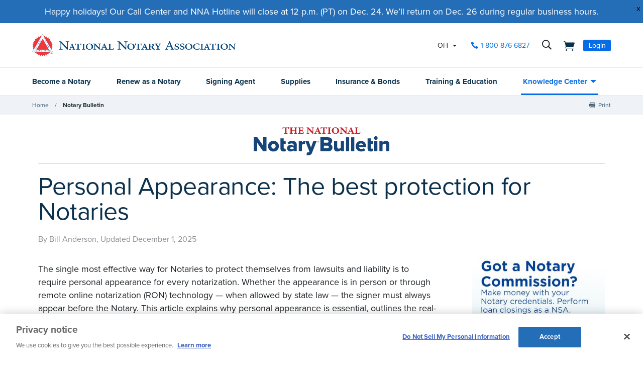

--- FILE ---
content_type: text/html; charset=utf-8
request_url: https://www.nationalnotary.org/notary-bulletin/blog/2016/03/protect-yourself-require-notary-signers-personally-appear
body_size: 35145
content:


<!DOCTYPE html>
<html id="htmlTag" xmlns="http://www.w3.org/1999/xhtml" lang="en">
<head id="Head1">
<!-- DataLayer -->
<script type="text/javascript">
//<![CDATA[
dataLayer=[{}];
//]]>
</script>
<!-- end DataLayer -->
<!-- Google Optimize Page Hiding Snippet -->
<style>.async-hide{opacity:0 !important}</style>
<script>(function(a,s,y,n,c,h,i,d,e){s.className+=' '+y;h.start=1*new Date;
h.end=i=function(){s.className=s.className.replace(RegExp(' ?'+y),'')};
(a[n]=a[n]||[]).hide=h;setTimeout(function(){i();h.end=null},c);h.timeout=c;
})(window,document.documentElement,'async-hide','dataLayer',400,{'GTM-MZ5JVV8':true});</script>
<!-- end Google Optimize Page Hiding Snippet -->
<!-- Google Tag Manager -->
<script>(function(w,d,s,l,i){w[l]=w[l]||[];
w[l].push({'gtm.start':new Date().getTime(),event:'gtm.js'});
var f=d.getElementsByTagName(s)[0],j=d.createElement(s),dl=l!='dataLayer'?'&l='+l:'';
j.async=true;j.src='//www.googletagmanager.com/gtm.js?id='+i+dl;
f.parentNode.insertBefore(j,f);})(window,document,'script','dataLayer','GTM-PQFQDZ');</script>
<!-- end Google Tag Manager -->

    <!--Copyright Bridgeline Digital, Inc. An unpublished work created in 2009. All rights reserved. This software contains the confidential and trade secret information of Bridgeline Digital, Inc. ("Bridgeline").  Copying, distribution or disclosure without Bridgeline's express written permission is prohibited-->
    <title>Personal Appearance: The best protection for Notaries | NNA</title>
<script type='text/javascript'>
  var zaius = window['zaius']||(window['zaius']=[]);zaius.methods=["initialize","onload","customer","entity","event","subscribe","unsubscribe","consent","identify","anonymize","dispatch"];zaius.factory=function(e){return function(){var t=Array.prototype.slice.call(arguments);t.unshift(e);zaius.push(t);return zaius}};(function(){for(var i=0;i<zaius.methods.length;i++){var method=zaius.methods[i];zaius[method]=zaius.factory(method)}var e=document.createElement("script");e.type="text/javascript";e.async=true;e.src=("https:"===document.location.protocol?"https://":"http://")+"d1igp3oop3iho5.cloudfront.net/v2/TPnZy0Mc68dB1RCeXHaRag/zaius-min.js";var t=document.getElementsByTagName("script")[0];t.parentNode.insertBefore(e,t)})();
  
  // Edits to this script should only be made below this line.
  zaius.event('pageview');
</script>
<script src="https://cdn.optimizely.com/js/22462820096.js"></script><!-- CookiePro Cookies Consent Notice start for www.nationalnotary.org -->
<script src="https://cookie-cdn.cookiepro.com/scripttemplates/otSDKStub.js"  type="text/javascript" charset="UTF-8" data-domain-script="a59eda51-a59b-4c6d-a2c2-0c6721d1636b" ></script>
<script type="text/javascript">
function OptanonWrapper() { }
</script>
<!-- CookiePro Cookies Consent Notice end for www.nationalnotary.org --><script>
var HawkSearchSource = ['gclid', 'msclkid'];
</script><meta name="twitter:card" content="summary" />
<meta name="twitter:site" content="@nationalnotary" />
<meta name="description" content="Notaries can reduce the odds of being involved in a lawsuit by always requiring signers to personally appear before them during notarizations." />
<meta name="keywords" content="findanotary, find a notary" />
<meta name="viewport" content="width=device-width,initial-scale=1,minimum-scale=1.0,maximum-scale=1.0" />
<meta name="y_key" content="619dbc143431f814" />
<meta name="y_key" content="76eaa5cb83da23fb" />
<link media="ALL" rel="stylesheet" type="text/css" href="/Style%20Library/NNA/mloader.min.css?v=639021088489046557" />
<link media="ALL" rel="stylesheet" type="text/css" href="/Style%20Library/css/main.min.css?v=639021088488890131" />
<link rel="canonical" href="https://www.nationalnotary.org/notary-bulletin/blog/2016/03/protect-yourself-require-notary-signers-personally-appear" />
<link rel="icon" href="//www.nationalnotary.org/favicon.ico" />
<link rel="preload" href="//www.nationalnotary.org/Style%20Library/fonts/fontello.woff" as="font" type="font/woff2" crossorigin="anonymous" />
<link rel="preload" href="https://use.typekit.net/af/949f99/00000000000000003b9b3068/27/l?primer=7cdcb44be4a7db8877ffa5c0007b8dd865b3bbc383831fe2ea177f62257a9191&fvd=n7&v=3" as="font" type="font/woff2" crossorigin="anonymous" />
<link rel="preload" href="https://use.typekit.net/af/705e94/00000000000000003b9b3062/27/l?primer=7cdcb44be4a7db8877ffa5c0007b8dd865b3bbc383831fe2ea177f62257a9191&fvd=n4&v=3" as="font" type="font/woff2" crossorigin="anonymous" />
<script type="text/javascript" src="https://ajax.googleapis.com/ajax/libs/jquery/1.9.1/jquery.min.js"></script>
<script type="text/javascript" src="https://ajax.googleapis.com/ajax/libs/jqueryui/1.9.1/jquery-ui.min.js"></script>
<script type="text/javascript" src="/Script%20Library/front-end/frontEnd-min.js?v=639021088488733769"></script>
<script type="text/javascript" src="/Script%20Library/NNA/vendor/modernizr-2-6-2-respond-1-1-0-min.js"></script>
<script type="text/javascript">
//<![CDATA[
var publicSiteUrl='https://www.nationalnotary.org/';
var editorContext='SiteEditor';
var basePageType='basepage';
var pageState='View';
var jSpinnerUrl='/iapps_images/spinner.gif';
var jRotatingCube='/iapps_images/loading-spinner.gif';
var jWebApiRoutePath='api';
var PageId='73292699-9f7a-464e-891a-5268935e206b';
var WorkflowId='';
var ReferrerTypeId='8';
var ReferrerUrl='notary-bulletin/notary-bulletin-blog-post';

var appInsights = window.appInsights || function (config) { function r(config) { t[config] = function () { var i = arguments; t.queue.push(function () { t[config].apply(t, i) }) } } var t = { config: config }, u = document, e = window, o = "script", s = u.createElement(o), i, f; for (s.src = config.url || "//az416426.vo.msecnd.net/scripts/a/ai.0.js", u.getElementsByTagName(o)[0].parentNode.appendChild(s), t.cookie = u.cookie, t.queue = [], i = ["Event", "Exception", "Metric", "PageView", "Trace"]; i.length;) r("track" + i.pop()); return r("setAuthenticatedUserContext"), r("clearAuthenticatedUserContext"), config.disableExceptionTracking || (i = "onerror", r("_" + i), f = e[i], e[i] = function (config, r, u, e, o) { var s = f && f(config, r, u, e, o); return s !== !0 && t["_" + i](config, r, u, e, o), s }), t }({ instrumentationKey: '801f2a6e-6d5f-42e0-80a1-e1dea47ddd4e' }); window.appInsights = appInsights; appInsights.trackPageView();
var siteId = '8039ce09-e7da-47e1-bcec-df96b5e411f4';var swgif = '/Tracking/WebPageEventLogger.axd';
//]]>
</script>
<script type="text/javascript">
    (function(c,l,a,r,i,t,y){
        c[a]=c[a]||function(){(c[a].q=c[a].q||[]).push(arguments)};
        t=l.createElement(r);t.async=1;t.src="https://www.clarity.ms/tag/"+i;
        y=l.getElementsByTagName(r)[0];y.parentNode.insertBefore(t,y);
    })(window, document, "clarity", "script", "injsxyhxq3");
</script><meta property="og:title" content="Personal Appearance: The best protection for Notaries" /><meta property="og:description" content="Notaries can reduce the odds of being involved in a lawsuit by always requiring signers to personally appear before them during notarizations." /><meta property="og:image" content="https://www.nationalnotary.org/Image%20Library/NNA/Bulletin/Why-personal-appearance-is-the-best-protection-for-Notaries.jpg" /><meta property="og:url" content="https://www.nationalnotary.org/notary-bulletin/blog/2016/03/protect-yourself-require-notary-signers-personally-appear" /><meta property="og:site_name" content="National Notary Association" /><meta property="og:type" content="article" /><meta property="article:published_time" content="2016-03-02" /><meta property="article:modified_time" content="2025-12-01" /><meta name="twitter:card" content="summary" /><meta name="twitter:site" content="@nationalnotary" />
                        <script type="text/javascript">
                            var fwCaptcha_Loaded = fwCaptcha_Loaded || function() {
                                let elements = document.getElementsByClassName('g-recaptcha');

                                for (var i = 0; i < elements.length; i++) {
                                    var element = elements[i];

                                    if (!element.hasAttribute('data-recaptcha-id'))
                                        element.setAttribute('data-recaptcha-id', grecaptcha.render(element, {'sitekey' : element.getAttribute('data-sitekey')}));
                                }
                            };

                            var fwCaptcha_cvRequired = fwCaptcha_cvRequired || function(sender, args) {
                                if (typeof args === 'undefined')
                                    return;

                                var element = document.getElementById(sender.getAttribute('data-control-id'));
                                var response = grecaptcha.getResponse(element.getAttribute('data-recaptcha-id'));

                                document.getElementById(sender.getAttribute('data-value-id')).value = response;

                                if (response)
                                    args.IsValid = true;
                                else
                                    args.IsValid = false;
                            };
                        </script><script src="https://www.google.com/recaptcha/api.js?onload=fwCaptcha_Loaded&render=explicit" async defer></script></head>
<body id="bodyTag">
<!-- Google Tag Manager (noscript) -->
<noscript><iframe src="//www.googletagmanager.com/ns.html?id=GTM-PQFQDZ" height="0" width="0" style="display:none;visibility:hidden"></iframe></noscript>
<!-- end Google Tag Manager (noscript) -->

    
    
    <form method="post" action="/notary-bulletin/blog/2016/03/protect-yourself-require-notary-signers-personally-appear" onsubmit="javascript:return WebForm_OnSubmit();" id="form1" novalidate="novalidate" class="tmp-blog">
<div class="aspNetHidden">
<input type="hidden" name="__EVENTTARGET" id="__EVENTTARGET" value="" />
<input type="hidden" name="__EVENTARGUMENT" id="__EVENTARGUMENT" value="" />

</div>

<script type="text/javascript">
//<![CDATA[
var theForm = document.forms['form1'];
function __doPostBack(eventTarget, eventArgument) {
    if (!theForm.onsubmit || (theForm.onsubmit() != false)) {
        theForm.__EVENTTARGET.value = eventTarget;
        theForm.__EVENTARGUMENT.value = eventArgument;
        theForm.submit();
    }
}
//]]>
</script>


<script src="https://ajax.aspnetcdn.com/ajax/4.6/1/WebForms.js" type="text/javascript"></script>
<script type="text/javascript">
//<![CDATA[
window.WebForm_PostBackOptions||document.write('<script type="text/javascript" src="/WebResource.axd?d=oCKj8IvNuIk7gy1HJUatdrxc44YP4nQWME8Wxdd6DGPnke3qspDXbthnORZlPAcXN7_u1xDrkIusxuRK-nyT4HeVlao1&amp;t=638628063619783110"><\/script>');//]]>
</script>



<script type="text/javascript">
//<![CDATA[
var jTemplateType='0';var loadedFromVersion='False';//]]>
</script>

<script src="https://ajax.aspnetcdn.com/ajax/4.6/1/WebUIValidation.js" type="text/javascript"></script>
<script src="https://ajax.aspnetcdn.com/ajax/4.6/1/MicrosoftAjax.js" type="text/javascript"></script>
<script type="text/javascript">
//<![CDATA[
(window.Sys && Sys._Application && Sys.Observer)||document.write('<script type="text/javascript" src="/ScriptResource.axd?d=C0-jv8mCc3YH01nQBjS-_7iqxAhQwr1PAupAXWe9c-BPPGUzsXZR04BVmo0GfZ6DYf-qRgRxNRrIK4XxIcCtMtvwYi2DvMZh8gSrkeCsXgxJzW1HtAy8NZq70TAxcfFSjb7b6N-fcCXIWvVYDR11RiosX1o1&t=2a9d95e3"><\/script>');//]]>
</script>

<script src="https://ajax.aspnetcdn.com/ajax/4.6/1/MicrosoftAjaxWebForms.js" type="text/javascript"></script>
<script type="text/javascript">
//<![CDATA[
(window.Sys && Sys.WebForms)||document.write('<script type="text/javascript" src="/ScriptResource.axd?d=CkWDPtA3hXBHN7AqG5hE3AqHF3VpqsYHc2CORuy9yY-68UdbUfqEq988tjrPIpe-j_OLXO-j30fU7S3eQMTXmXucYiW4XyTEgu6YEG0ouvBlwMiFFZrNJMo6VfqMY2-D_9TN8uAlpOAtlcy_A1FeI5E3pNtBAkyeM0UpNdqXkUDtx89Z0&t=2a9d95e3"><\/script>');function WebForm_OnSubmit() {
if (typeof(ValidatorOnSubmit) == "function" && ValidatorOnSubmit() == false) return false;
return true;
}
//]]>
</script>

        <script type="text/javascript">
//<![CDATA[
Sys.WebForms.PageRequestManager._initialize('scriptManager', 'form1', ['tctl01$header1$ss1$upStateSelector','','tctl01$header1$upNavLogin','','tctl01$Footer1$BulletinSignup$ctl00',''], [], [], 90, '');
//]]>
</script>

        
        
        

<div class="tmp-twocol">
    
<!-- ISYSINDEXINGOFF -->
<!--[if IE]>
    <p class="chromeframe">You are using an <strong>outdated</strong> browser. Please <a href="http://browsehappy.com/">upgrade your browser</a> or <a href="http://www.google.com/chromeframe/?redirect=true">activate Google Chrome Frame</a> to improve your experience.</p>
<![endif]-->
<div class="msg-cookies"><p><strong>Your Cookies are Disabled!</strong> NationalNotary.org sets cookies on your computer to help improve performance and provide a more engaging user experience. By using this site, you accept the terms of our cookie policy. <a href="/cookies">Learn more.</a></p>
</div>
<header class="headerMain">
    <div class="headerMain-util">
        <div class="headerMain-utilInner">
            <div class="headerMain-utilZone01">
                <div class="mobileDrawerToggle drawerToggle" data-for="globals-mobile" data-mobile="true">Menu</div>
                <div class="logoMain">
                    <a href="/"><img src="/Image Library/NNA/logo.svg" alt="National Notary Association" /></a>
                </div>
                
            </div>
            <div class="headerMain-utilZone02">
                <div id="ctl01_header1_ss1_upStateSelector" class="stateSelectionContainer">
	
    <div id="stateSelector" class="selectionState" data-state-abbr="OH" data-state-name="Ohio">
        <div class="flyout">
            <span>Your selected state:</span> OH
            <div class="flyout-content stateOptions">
                <ul>
                    
                    <li><a id="ctl01_header1_ss1_rpt1_ctl00_hl1" data-state="AL" href="javascript:__doPostBack(&#39;ctl01$header1$ss1$rpt1$ctl00$hl1&#39;,&#39;&#39;)">Alabama</a></li>
                    
                    <li><a id="ctl01_header1_ss1_rpt1_ctl01_hl1" data-state="AK" href="javascript:__doPostBack(&#39;ctl01$header1$ss1$rpt1$ctl01$hl1&#39;,&#39;&#39;)">Alaska</a></li>
                    
                    <li><a id="ctl01_header1_ss1_rpt1_ctl02_hl1" data-state="AZ" href="javascript:__doPostBack(&#39;ctl01$header1$ss1$rpt1$ctl02$hl1&#39;,&#39;&#39;)">Arizona</a></li>
                    
                    <li><a id="ctl01_header1_ss1_rpt1_ctl03_hl1" data-state="AR" href="javascript:__doPostBack(&#39;ctl01$header1$ss1$rpt1$ctl03$hl1&#39;,&#39;&#39;)">Arkansas</a></li>
                    
                    <li><a id="ctl01_header1_ss1_rpt1_ctl04_hl1" data-state="CA" href="javascript:__doPostBack(&#39;ctl01$header1$ss1$rpt1$ctl04$hl1&#39;,&#39;&#39;)">California</a></li>
                    
                    <li><a id="ctl01_header1_ss1_rpt1_ctl05_hl1" data-state="CO" href="javascript:__doPostBack(&#39;ctl01$header1$ss1$rpt1$ctl05$hl1&#39;,&#39;&#39;)">Colorado</a></li>
                    
                    <li><a id="ctl01_header1_ss1_rpt1_ctl06_hl1" data-state="CT" href="javascript:__doPostBack(&#39;ctl01$header1$ss1$rpt1$ctl06$hl1&#39;,&#39;&#39;)">Connecticut</a></li>
                    
                    <li><a id="ctl01_header1_ss1_rpt1_ctl07_hl1" data-state="DE" href="javascript:__doPostBack(&#39;ctl01$header1$ss1$rpt1$ctl07$hl1&#39;,&#39;&#39;)">Delaware</a></li>
                    
                    <li><a id="ctl01_header1_ss1_rpt1_ctl08_hl1" data-state="FL" href="javascript:__doPostBack(&#39;ctl01$header1$ss1$rpt1$ctl08$hl1&#39;,&#39;&#39;)">Florida</a></li>
                    
                    <li><a id="ctl01_header1_ss1_rpt1_ctl09_hl1" data-state="GA" href="javascript:__doPostBack(&#39;ctl01$header1$ss1$rpt1$ctl09$hl1&#39;,&#39;&#39;)">Georgia</a></li>
                    
                    <li><a id="ctl01_header1_ss1_rpt1_ctl10_hl1" data-state="HI" href="javascript:__doPostBack(&#39;ctl01$header1$ss1$rpt1$ctl10$hl1&#39;,&#39;&#39;)">Hawaii</a></li>
                    
                    <li><a id="ctl01_header1_ss1_rpt1_ctl11_hl1" data-state="ID" href="javascript:__doPostBack(&#39;ctl01$header1$ss1$rpt1$ctl11$hl1&#39;,&#39;&#39;)">Idaho</a></li>
                    
                    <li><a id="ctl01_header1_ss1_rpt1_ctl12_hl1" data-state="IL" href="javascript:__doPostBack(&#39;ctl01$header1$ss1$rpt1$ctl12$hl1&#39;,&#39;&#39;)">Illinois</a></li>
                    
                    <li><a id="ctl01_header1_ss1_rpt1_ctl13_hl1" data-state="IN" href="javascript:__doPostBack(&#39;ctl01$header1$ss1$rpt1$ctl13$hl1&#39;,&#39;&#39;)">Indiana</a></li>
                    
                    <li><a id="ctl01_header1_ss1_rpt1_ctl14_hl1" data-state="IA" href="javascript:__doPostBack(&#39;ctl01$header1$ss1$rpt1$ctl14$hl1&#39;,&#39;&#39;)">Iowa</a></li>
                    
                    <li><a id="ctl01_header1_ss1_rpt1_ctl15_hl1" data-state="KS" href="javascript:__doPostBack(&#39;ctl01$header1$ss1$rpt1$ctl15$hl1&#39;,&#39;&#39;)">Kansas</a></li>
                    
                    <li><a id="ctl01_header1_ss1_rpt1_ctl16_hl1" data-state="KY" href="javascript:__doPostBack(&#39;ctl01$header1$ss1$rpt1$ctl16$hl1&#39;,&#39;&#39;)">Kentucky</a></li>
                    
                    <li><a id="ctl01_header1_ss1_rpt1_ctl17_hl1" data-state="LA" href="javascript:__doPostBack(&#39;ctl01$header1$ss1$rpt1$ctl17$hl1&#39;,&#39;&#39;)">Louisiana</a></li>
                    
                    <li><a id="ctl01_header1_ss1_rpt1_ctl18_hl1" data-state="ME" href="javascript:__doPostBack(&#39;ctl01$header1$ss1$rpt1$ctl18$hl1&#39;,&#39;&#39;)">Maine</a></li>
                    
                    <li><a id="ctl01_header1_ss1_rpt1_ctl19_hl1" data-state="MD" href="javascript:__doPostBack(&#39;ctl01$header1$ss1$rpt1$ctl19$hl1&#39;,&#39;&#39;)">Maryland</a></li>
                    
                    <li><a id="ctl01_header1_ss1_rpt1_ctl20_hl1" data-state="MA" href="javascript:__doPostBack(&#39;ctl01$header1$ss1$rpt1$ctl20$hl1&#39;,&#39;&#39;)">Massachusetts</a></li>
                    
                    <li><a id="ctl01_header1_ss1_rpt1_ctl21_hl1" data-state="MI" href="javascript:__doPostBack(&#39;ctl01$header1$ss1$rpt1$ctl21$hl1&#39;,&#39;&#39;)">Michigan</a></li>
                    
                    <li><a id="ctl01_header1_ss1_rpt1_ctl22_hl1" data-state="MN" href="javascript:__doPostBack(&#39;ctl01$header1$ss1$rpt1$ctl22$hl1&#39;,&#39;&#39;)">Minnesota</a></li>
                    
                    <li><a id="ctl01_header1_ss1_rpt1_ctl23_hl1" data-state="MS" href="javascript:__doPostBack(&#39;ctl01$header1$ss1$rpt1$ctl23$hl1&#39;,&#39;&#39;)">Mississippi</a></li>
                    
                    <li><a id="ctl01_header1_ss1_rpt1_ctl24_hl1" data-state="MO" href="javascript:__doPostBack(&#39;ctl01$header1$ss1$rpt1$ctl24$hl1&#39;,&#39;&#39;)">Missouri</a></li>
                    
                    <li><a id="ctl01_header1_ss1_rpt1_ctl25_hl1" data-state="MT" href="javascript:__doPostBack(&#39;ctl01$header1$ss1$rpt1$ctl25$hl1&#39;,&#39;&#39;)">Montana</a></li>
                    
                    <li><a id="ctl01_header1_ss1_rpt1_ctl26_hl1" data-state="NE" href="javascript:__doPostBack(&#39;ctl01$header1$ss1$rpt1$ctl26$hl1&#39;,&#39;&#39;)">Nebraska</a></li>
                    
                    <li><a id="ctl01_header1_ss1_rpt1_ctl27_hl1" data-state="NV" href="javascript:__doPostBack(&#39;ctl01$header1$ss1$rpt1$ctl27$hl1&#39;,&#39;&#39;)">Nevada</a></li>
                    
                    <li><a id="ctl01_header1_ss1_rpt1_ctl28_hl1" data-state="NH" href="javascript:__doPostBack(&#39;ctl01$header1$ss1$rpt1$ctl28$hl1&#39;,&#39;&#39;)">New Hampshire</a></li>
                    
                    <li><a id="ctl01_header1_ss1_rpt1_ctl29_hl1" data-state="NJ" href="javascript:__doPostBack(&#39;ctl01$header1$ss1$rpt1$ctl29$hl1&#39;,&#39;&#39;)">New Jersey</a></li>
                    
                    <li><a id="ctl01_header1_ss1_rpt1_ctl30_hl1" data-state="NM" href="javascript:__doPostBack(&#39;ctl01$header1$ss1$rpt1$ctl30$hl1&#39;,&#39;&#39;)">New Mexico</a></li>
                    
                    <li><a id="ctl01_header1_ss1_rpt1_ctl31_hl1" data-state="NY" href="javascript:__doPostBack(&#39;ctl01$header1$ss1$rpt1$ctl31$hl1&#39;,&#39;&#39;)">New York</a></li>
                    
                    <li><a id="ctl01_header1_ss1_rpt1_ctl32_hl1" data-state="NC" href="javascript:__doPostBack(&#39;ctl01$header1$ss1$rpt1$ctl32$hl1&#39;,&#39;&#39;)">North Carolina</a></li>
                    
                    <li><a id="ctl01_header1_ss1_rpt1_ctl33_hl1" data-state="ND" href="javascript:__doPostBack(&#39;ctl01$header1$ss1$rpt1$ctl33$hl1&#39;,&#39;&#39;)">North Dakota</a></li>
                    
                    <li><a id="ctl01_header1_ss1_rpt1_ctl34_hl1" data-state="OH" class="selected" href="javascript:__doPostBack(&#39;ctl01$header1$ss1$rpt1$ctl34$hl1&#39;,&#39;&#39;)">Ohio</a></li>
                    
                    <li><a id="ctl01_header1_ss1_rpt1_ctl35_hl1" data-state="OK" href="javascript:__doPostBack(&#39;ctl01$header1$ss1$rpt1$ctl35$hl1&#39;,&#39;&#39;)">Oklahoma</a></li>
                    
                    <li><a id="ctl01_header1_ss1_rpt1_ctl36_hl1" data-state="OR" href="javascript:__doPostBack(&#39;ctl01$header1$ss1$rpt1$ctl36$hl1&#39;,&#39;&#39;)">Oregon</a></li>
                    
                    <li><a id="ctl01_header1_ss1_rpt1_ctl37_hl1" data-state="PA" href="javascript:__doPostBack(&#39;ctl01$header1$ss1$rpt1$ctl37$hl1&#39;,&#39;&#39;)">Pennsylvania</a></li>
                    
                    <li><a id="ctl01_header1_ss1_rpt1_ctl38_hl1" data-state="RI" href="javascript:__doPostBack(&#39;ctl01$header1$ss1$rpt1$ctl38$hl1&#39;,&#39;&#39;)">Rhode Island</a></li>
                    
                    <li><a id="ctl01_header1_ss1_rpt1_ctl39_hl1" data-state="SC" href="javascript:__doPostBack(&#39;ctl01$header1$ss1$rpt1$ctl39$hl1&#39;,&#39;&#39;)">South Carolina</a></li>
                    
                    <li><a id="ctl01_header1_ss1_rpt1_ctl40_hl1" data-state="SD" href="javascript:__doPostBack(&#39;ctl01$header1$ss1$rpt1$ctl40$hl1&#39;,&#39;&#39;)">South Dakota</a></li>
                    
                    <li><a id="ctl01_header1_ss1_rpt1_ctl41_hl1" data-state="TN" href="javascript:__doPostBack(&#39;ctl01$header1$ss1$rpt1$ctl41$hl1&#39;,&#39;&#39;)">Tennessee</a></li>
                    
                    <li><a id="ctl01_header1_ss1_rpt1_ctl42_hl1" data-state="TX" href="javascript:__doPostBack(&#39;ctl01$header1$ss1$rpt1$ctl42$hl1&#39;,&#39;&#39;)">Texas</a></li>
                    
                    <li><a id="ctl01_header1_ss1_rpt1_ctl43_hl1" data-state="UT" href="javascript:__doPostBack(&#39;ctl01$header1$ss1$rpt1$ctl43$hl1&#39;,&#39;&#39;)">Utah</a></li>
                    
                    <li><a id="ctl01_header1_ss1_rpt1_ctl44_hl1" data-state="VT" href="javascript:__doPostBack(&#39;ctl01$header1$ss1$rpt1$ctl44$hl1&#39;,&#39;&#39;)">Vermont</a></li>
                    
                    <li><a id="ctl01_header1_ss1_rpt1_ctl45_hl1" data-state="VA" href="javascript:__doPostBack(&#39;ctl01$header1$ss1$rpt1$ctl45$hl1&#39;,&#39;&#39;)">Virginia</a></li>
                    
                    <li><a id="ctl01_header1_ss1_rpt1_ctl46_hl1" data-state="WA" href="javascript:__doPostBack(&#39;ctl01$header1$ss1$rpt1$ctl46$hl1&#39;,&#39;&#39;)">Washington</a></li>
                    
                    <li><a id="ctl01_header1_ss1_rpt1_ctl47_hl1" data-state="DC" href="javascript:__doPostBack(&#39;ctl01$header1$ss1$rpt1$ctl47$hl1&#39;,&#39;&#39;)">Washington DC</a></li>
                    
                    <li><a id="ctl01_header1_ss1_rpt1_ctl48_hl1" data-state="WV" href="javascript:__doPostBack(&#39;ctl01$header1$ss1$rpt1$ctl48$hl1&#39;,&#39;&#39;)">West Virginia</a></li>
                    
                    <li><a id="ctl01_header1_ss1_rpt1_ctl49_hl1" data-state="WI" href="javascript:__doPostBack(&#39;ctl01$header1$ss1$rpt1$ctl49$hl1&#39;,&#39;&#39;)">Wisconsin</a></li>
                    
                    <li><a id="ctl01_header1_ss1_rpt1_ctl50_hl1" data-state="WY" href="javascript:__doPostBack(&#39;ctl01$header1$ss1$rpt1$ctl50$hl1&#39;,&#39;&#39;)">Wyoming</a></li>
                    
                </ul>
            </div>
        </div>
    </div>

</div>


            </div>
            <div class="headerMain-utilZone03">
                <nav class="navCallout">
                    <ul>
                        <li><a id="ctl01_header1_hlPhone" class="icon-phone" aria-label="phone number" href="tel://1-800-876-6827">1-800-876-6827</a></li>
                    </ul>
                </nav>
                <div data-mfp-focus="#searchMain" data-mfp-src="#search-popup" class="searchToggle openPopup" aria-label="search">
                    <div class="popup mfp-hide popup--search" id="search-popup">
                        <div class="searchBox searchBox--main hawk">
                            <label for="searchMain" class="h-visuallyHidden">Search</label>
                            <input id="searchMain" type="text" placeholder="Search Site" class="searchBox-textField" data-alt-index="">
                            <a class="searchBox-submit hawk"></a>
                            <i class="search-clear icon-close"></i>
                        </div>
                        <div class="searchResults-autocomplete"></div>
                    </div>
                </div>
                <a href="/shopping-cart" id="ctl01_header1_cartStatus" class="cartStatus" aria-label="shopping cart" style="margin-right: 1em"></a>

                
                <nav id="ctl01_header1_navSignin" class="navSignin">
                    <ul>
                        <li><span class="navSignin-signin toggleLink" onclick="initNavLoginForm()">Login</span>
                            <div id="ctl01_header1_upNavLogin" class="navSignin-signin-modal toggleLinkTarget callout--greyLight callout--greyBorder is-hidden">
	
                                    <div id="pnlNavLogin" class="formBody" onkeypress="javascript:return WebForm_FireDefaultButton(event, &#39;ctl01_header1_btnLogIn&#39;)">
		
                                        <div class="formRow">
                                            <div class="column">
                                                <span class="navSignin-text">Login <a onclick="targetClickShowHide($('span.navSignin-signin'))" class="navSignin-close">close</a></span>
                                                
                                            </div>
                                        </div>
                                        <div class="formRow">
                                            <div class="column">
                                                <label for="ctl01_header1_txtNavLoginEmail">Email Address 
                                                </label>
                                                <input name="ctl01$header1$txtNavLoginEmail" id="ctl01_header1_txtNavLoginEmail" class="loginFormField" type="email" />
                                            </div>
                                        </div>
                                        <div class="formRow">
                                            <div class="column">
                                                <label for="ctl01_header1_txtNavLoginPassword">Password 
                                                    <a href="/my-account?a=forgot#fp" class="right"><span>Forgot Password</span></a>
                                                </label>
                                                <input name="ctl01$header1$txtNavLoginPassword" type="password" id="ctl01_header1_txtNavLoginPassword" class="loginFormField" type="password" />
                                            </div>
                                        </div>
                                        <div class="formRow">
                                            <div class="column">
                                                <label class="labelItems"></label>
                                                <div id="checkBox" class="formCheckBox">
                                                    <span>
                                                        <input id="ctl01_header1_chkNavLoginRememberMe" type="checkbox" name="ctl01$header1$chkNavLoginRememberMe" /><label for="ctl01_header1_chkNavLoginRememberMe">Remember me on this computer</label>
                                                    </span>
                                                </div>
                                            </div>
                                        </div>
                                        <div class="formRow">
                                            <div class="column">
                                                <input type="submit" name="ctl01$header1$btnLogIn" value="Log In" id="ctl01_header1_btnLogIn" class="btn btn--lg btn--full btn--disabled" disabled="disabled" style="color:#aaa" />
                                            </div>
                                            <div class="column">
                                                <p class="h-textCenter"><a id="ctl01_header1_lnkCreateAccount" href="/my-account#register"><strong>Create an Account</strong></a></p>
                                            </div>
                                        </div>
                                    
	</div>
                                
</div>
                            <div id="ctl01_header1_ctl03" style="display:none;">
	
                                    <div id="mloader" class="mloader mloader-default is-active"></div>
                                
</div>
                        </li>
                    </ul>
                </nav>

                
                

            </div>
        </div>
    </div>
    <div class="headerMain-main">
        <div class="headerMain-mainInner">
            <div class="headerMain-mainZone01"></div>
            <div class="headerMain-mainZone02">
                <nav class="navMain"><ul>
    <li class=""><a href="/ohio/become-a-notary">Become a Notary</a></li>
    <li class=""><a href="/ohio/renew-a-notary">Renew as a Notary</a></li>
    <li class=""><a href="/signing-agent">Signing Agent</a></li>
    <li class=""><a href="/ohio/supplies">Supplies</a></li>
    <li class=""><a href="/ohio/insurance">Insurance & Bonds</a></li>
    <li class=""><a href="/ohio/training">Training & Education</a></li>
    <li class="hasChildren is-active"><a href="/knowledge-center">Knowledge Center</a><ul>
        <li><a href="/knowledge-center/state-notary-resources">State Resources</a></li>
        <li><a href="/knowledge-center/about-notaries">Notary Public</a></li>
        <li><a href="/knowledge-center/signing-agent-resources">Notary Signing Agent</a></li>
        <li><a href="/knowledge-center/in-person-electronic-notarization">IPEN</a></li>
        <li><a href="/knowledge-center/remote-online-notary">Remote Online Notary</a></li>
        <li class="is-selected"><a href="/notary-bulletin">Notary Bulletin</a></li>
        <li><a href="/knowledge-center/news">Laws & Resources</a></li>
      </ul>
    </li>
  </ul></nav>           
            </div>
            <div class="headerMain-mainZone03"></div>
        </div>
    </div>
    <script>
        function submitSiteSearch(searchVal) {
            document.location = '/home/search-results?searchtext=' + encodeURIComponent(searchVal.toLowerCase());
        }
        function initNavLoginForm() {
            $('#ctl01_header1_navLoginMsg').hide();
            $('#ctl01_header1_txtNavLoginPassword').val('');
            $('#ctl01_header1_chkNavLoginRememberMe').removeAttr('checked');
            $('#ctl01_header1_txtNavLoginEmail').val('').focus();
        }
        Sys.Application.add_load(function () {
            $(".navSignin-signin-modal input.loginFormField").on('input', function () {
                if ($('#ctl01_header1_txtNavLoginEmail').val() != '' && $('#ctl01_header1_txtNavLoginPassword').val() != '')
                    $('#ctl01_header1_btnLogIn').removeAttr('disabled').removeAttr('style').removeClass('btn--disabled');
                else 
                    $('#ctl01_header1_btnLogIn').attr('disabled', 'disabled').css('color', '#aaa').addClass('btn--disabled');
            });
        });
    </script>
</header>
<!--ISYSINDEXINGON-->

    <div class="contentNav-container">
        <div class="contentNav-inner">
            
        <div id="ctl01_breadcrumb1_breadcrumb1" class="Breadcrumb">
	<nav class="breadcrumb-nav" role="breadcrumbs"><ul>
    <li><a href="/">Home</a></li>
    <li><a href="/notary-bulletin">Notary Bulletin</a></li>
  </ul></nav>
</div>
    

            
    <nav class="social-nav" role="socialShare">
		<ul>
			<li class="soc-print"><a href="#print">Print</a></li>
			<li class="soc-share"></li>
		</ul>
	</nav>
        </div>
    </div>
    <div id="mainWrapper" class="main-wrapper blog-detail">
        <div class="main-container" id="btt-anchor">
            <div class="row">
                <div class="column">
                    <div class="blog-bar">
                        <a id="ctl01_hlBlogTitle" href="/notary-bulletin"><span title="The National Notary Bulletin">The National Notary Bulletin</span></a>
                    </div>
                    <header>
                        
                        <h1>Personal Appearance: The best protection for Notaries</h1>
                        <p class="byline">
                            By Bill Anderson, Updated December 1, 2025
                            
                        </p>
                        
                    </header>
                </div>
                <div class="column med-15 lg-17">
                    <article>
                        <p>
<style><!--
.responsive-video {
      position: relative;
      padding-bottom: 56.25%;
      height: 0;
      overflow: hidden;
     margin: 35px 0 40px 0;
    }
    .responsive-video iframe,
    .responsive-video object,
    .responsive-video embed {
      position: absolute;
      top: 0;
      left: 0;
      width: 100%;
      height: 100%;
    }
--></style>
</p>
<p>The single most effective way for Notaries to protect themselves from lawsuits and liability is to require personal appearance for every notarization. Whether the appearance is in person or through remote online notarization (RON) technology — when allowed by state law — the signer must always appear before the Notary. This article explains why personal appearance is essential, outlines the real-world legal consequences of ignoring it, and answers common questions about remote notarization. </p>
<p>The best way to protect yourself from being sued for performing a notarization is to require every signer to appear in person before you.</p>
<p>In fact, every state requires signers to personally appear before a Notary to thwart forgeries and fraud involving notarized documents. </p>
<p>Requiring a signer to be present allows you to <a href="https://www.nationalnotary.org/notary-bulletin/blog/2015/12/three-ways-notaries-properly-identify-signers">properly identify the signer</a> and complete all the other <a href="https://www.nationalnotary.org/notary-bulletin/blog/2015/04/5-steps-proper-notarization">proper steps of a notarization</a>. It also may deter individuals bent on committing crimes from carrying out their plans.</p>
<div class="responsive-video"><!-- Replace this iframe --> <iframe src="https://www.youtube.com/embed/v2O6Lz-13Zs" title="YouTube video player" allow="accelerometer; autoplay; clipboard-write; encrypted-media; gyroscope; picture-in-picture" allowfullscreen="allowfullscreen" width="560" height="315" frameborder="0"></iframe></div>
<h2>Legal consequences of notarizing without personal appearance</h2>
<p>Most <a href="https://www.nationalnotary.org/notary-bulletin/blog/2013/10/5-common-mistakes-that-can-lead-to-claims">lawsuits against Notaries</a> happen because they notarized the signature of someone who wasn’t present. Here are actual examples:</p>
<ul>
<li><strong>Election consequences:</strong> A candidate was disqualified in a local election because the signature gatherers were not present before the Notary when their signatures were notarized on his nominating papers.</li>
<li><strong>Foreclosure abuses:</strong> Thousands of borrowers lost their homes when employees of mortgage servicers notarized affidavits supporting scores of foreclosures without the signers present.</li>
<li><strong>Elder exploitation:</strong> An elderly individual lost his life savings when a “caregiver” asked the individual to sign a power of attorney naming the caregiver as his agent and then had it notarized without the individual knowing it and being present before the Notary.</li>
<li><strong>Property fraud:</strong> An employee of a small business asked the owner, who was a Notary, to notarize a signature on a grant deed. The owner didn’t realize the employee had forged his parent’s signature, which enabled the employee to take out a large refinance loan on the property without his parents’ knowledge.</li>
</ul>
<p>In these and other instances, the Notaries faced the legal consequences of failing to require the signer to appear personally.</p>
<p>Enforcing the personal appearance requirement for every notarization is the best way to protect yourself and <a href="https://www.nationalnotary.org/support/errors-and-omissions-insurance/minimize-your-liability" target="_blank">minimize the risk of Notary liability</a>. This also protects the public and the transaction.</p>
<h2>Questions from Notaries about remote online notarizations</h2>
<p>Some Notaries have asked if they are permitted to conduct remote online notarizations using online audiovisual communication technologies. </p>
<p abp="4342">Most states have enacted permanent laws that authorize Notaries to perform <a href="https://www.nationalnotary.org/knowledge-center/remote-online-notary">remote online notarizations</a>. With a remote notarization, the signer and Notary appear before each other using technology that allows them to simultaneously communicate with each other by sight and sound. Think of remote online notarization as a new way for signers to personally appear before a Notary. Since not all states have enacted these laws, Notaries in states that don’t authorize remote notarization must still require the signer to appear physically in person before the Notary. </p>
<h2 data-end="5426" data-start="5391"><strong data-end="5424" data-start="5394">Key Takeaways for Notaries</strong></h2>
<ul data-end="5788" data-start="5427">
<li data-end="5533" data-start="5427">
<p data-end="5533" data-start="5429">Personal appearance — either in person or via authorized RON — is legally required for valid notarization.</p>
</li>
<li data-end="5614" data-start="5534">
<p data-end="5614" data-start="5536">Most Notary liability cases stem from notarizing without the signer present.</p>
</li>
<li data-end="5707" data-start="5615">
<p data-end="5707" data-start="5617">When in doubt, require the signer to appear in person or decline the notarization.</p>
</li>
<li data-end="5788" data-start="5708">
<p data-end="5788" data-start="5710">Check your state’s current RON laws before performing any remote notarization.</p>
</li>
</ul>
<p abp="4342"><em>Bill Anderson is Vice President of Government Affairs with the National Notary Association.</em></p>
<hr>
<h3>Related Articles:</h3>
<p><a href="https://www.nationalnotary.org/notary-bulletin/blog/2017/01/four-case-studies-notary-liability">4 lawsuits, 4 lessons in Notary liability</a></p>
<p><a href="https://www.nationalnotary.org/notary-bulletin/blog/2016/09/10-steps-notaries-avoid-being-sued">10 steps Notaries can take to avoid being sued</a></p>
<hr>
<h3>Additional Resources:</h3>
<p><a href="https://www.nationalnotary.org/support/errors-and-omissions-insurance">Differences Between E&O Insurance and Surety Bonds</a></p>
<p><a href="https://www.nationalnotary.org/support/faq/insurance">Errors and Omissions Insurance FAQ</a></p>
<hr>
                    </article>

                    <div id="ctl01_divCategories" class="view-cats">
                        <p>
                            <strong>View All:</strong>
                            <a class='new-category' href='/notary-bulletin/blog/best-practices'>Best Practices</a>
                        </p>
                    </div>

                    
                    <input name="ctl01_commentshiddenObjectId" type="hidden" id="ctl01_commentshiddenObjectId" value="57d92797-3056-4978-9590-935727095878" /><input name="ctl01_commentshiddenTxtParentId" type="hidden" id="ctl01_commentshiddenTxtParentId" /><input name="ctl01_commentshiddenTxtName" type="hidden" id="ctl01_commentshiddenTxtName" /><input name="ctl01_commentshiddenTxtEmail" type="hidden" id="ctl01_commentshiddenTxtEmail" /><input name="ctl01_commentshiddenTxtComments" type="hidden" id="ctl01_commentshiddenTxtComments" /><input name="ctl01_commentshiddenTxtCaptchaId" type="hidden" id="ctl01_commentshiddenTxtCaptchaId" value="g2RpEZ" /><input name="ctl01_commentshiddenPageNo" type="hidden" id="ctl01_commentshiddenPageNo" value="1" /><input name="ctl01_commentshiddenSortOrder" type="hidden" id="ctl01_commentshiddenSortOrder" value="DESC" /><input name="ctl01_commentshiddenEventReference" type="hidden" id="ctl01_commentshiddenEventReference" value="__doPostBack(&#39;ctl01$comments&#39;,&#39;&#39;)" /><div id="ctl01_comments">
	<?xml version="1.0" encoding="utf-16"?><div class="blog-comments"><header><h3>18 Comments
              </h3><a href="#commentForm">Add your comment</a></header><div class="blog-comment-container"><div class="commentItem altRow blog-comment"><header><h4>faridagonzalez917@gmail.com</h4><p>19 Jun 2025</p></header><div><p>How do we properly identify someone who is a transgender and had transformed their appearance, yet the names on their identification are still their names at birth (for example, born as John Doe but the appearance is now Mary Smith or vice versa). What other identifications can we ask to verify? Also how to verify those who had done facial surgeries and now look very different from their picture ID?</p></div></div><div class="commentItem  blog-comment" style="padding-left:20px;"><header><h4>National Notary Association</h4><p>23 Jun 2025</p></header><div><p>Hello. To help us answer your question, can you please tell us what state you are commissioned in?</p></div></div><div class="commentItem altRow blog-comment"><header><h4>Donna Adler</h4><p>01 Feb 2024</p></header><div><p>If the document requires witnesses, must the witnesses also appear before the notary at the time of notarizarion? I am in Illinos.</p></div></div><div class="commentItem  blog-comment" style="padding-left:20px;"><header><h4>National Notary Association</h4><p>23 Feb 2024</p></header><div><p>Based on what you’ve described, we think it would be best if you contacted our Hotline team by phone and provided them with a more detailed description of the situation.

The NNA Hotline: 1-888-876-0827

Mon – Fri: 5:00 a.m. – 7:00 p.m. (PT)

Saturday: 5:00 a.m. – 5:00 p.m. (PT)

If you’re not an NNA Member or Hotline Subscriber, they will provide you with a one-time courtesy call.</p></div></div><div class="commentItem altRow blog-comment"><header><h4>DE</h4><p>12 Jan 2022</p></header><div><p>Are we required to offer remote online notarizations if our state allows the process?</p></div></div><div class="commentItem  blog-comment" style="padding-left:20px;"><header><h4>National Notary Association</h4><p>12 Jan 2022</p></header><div><p>Hello. No, Notaries are not required to offer remote notarization services. </p></div></div><div class="commentItem altRow blog-comment"><header><h4>Latisha Millard</h4><p>01 Jun 2020</p></header><div><p>I had someone ask if they could complete the signer's signature for them due to COVID. First-NO then I explained that since I must physically see the person and that I would cancel the appointment for safety reasons.</p></div></div><div class="commentItem  blog-comment"><header><h4>Janice Gardner</h4><p>14 Jan 2020</p></header><div><p>Is it possible for a signing agent to sign documents in other states other than your home seat state?</p></div></div><div class="commentItem altRow blog-comment" style="padding-left:20px;"><header><h4>National Notary Association</h4><p>15 Jan 2020</p></header><div><p>Hello Janice. It depends on your state's jurisdiction rules for Notary commissions. If your state only authorizes Notaries to perform your duties within the borders your own state, then you can't notarize in other states. </p></div></div><div class="commentItem  blog-comment"><header><h4>Janice Gardner</h4><p>14 Jan 2020</p></header><div><p>Is it possible for a signing agent to sign documents in other states other than your home seat state?</p></div></div><div class="commentItem altRow blog-comment" style="padding-left:20px;"><header><h4>National Notary Association</h4><p>14 Jan 2020</p></header><div><p>Hello Janice. To help us answer your question, can you please tell us what state you are commissioned in?</p></div></div><div class="commentItem  blog-comment"><header><h4>Matt</h4><p>07 Jan 2019</p></header><div><p>Not so fast Diane, all Jurats ust be signed in front a of notary in CA. No exceptions. I hope you haven't been doing otherwise, because if so, you're in violation and subject to fines from the CA SoS.</p></div></div><div class="commentItem altRow blog-comment"><header><h4>Nicholas</h4><p>26 Feb 2018</p></header><div><p>It would be nice for the NNA to come out against Webcam....this will undue your entire NSA program and many notaries will loose their income.</p></div></div><div class="commentItem  blog-comment"><header><h4>Alicia </h4><p>26 Feb 2018</p></header><div><p>I wanted information on the difference between a notary and notary signer
Thank you</p></div></div><div class="commentItem altRow blog-comment" style="padding-left:20px;"><header><h4>National Notary Association</h4><p>26 Feb 2018</p></header><div><p>Hello. More information is available at this page: https://www.nationalnotary.org/signing-agent/nsa
</p></div></div><div class="commentItem  blog-comment"><header><h4>Diane</h4><p>06 Mar 2017</p></header><div><p>It would be good to note that there is a difference between appearing before the notary and signing before the notary. In California, you don't need to sign the document in front of the notary. You just need to bring the signed document to the notary and confirm that it is your signature on the document.</p></div></div><div class="commentItem altRow blog-comment"><header><h4>Dianna L Hanson</h4><p>07 Mar 2016</p></header><div><p>NNA Ambassador</p></div></div><div class="commentItem  blog-comment"><header><h4>Bobbi in CT</h4><p>07 Mar 2016</p></header><div><p>What about the advertised "webinar" or "Skype" style notarization that is being promoted?  I've read that these "not physically present" based on lawsuit definitions, forms of notarization are legal in some states. Does the NNA agree with those State laws that promote this form of  notarization? Personally, if I can't "reach out and touch someone" and the two forms of required identification, I would not sign up as an "internet" notary public.  Too much personal financial liability for too little fee.</p></div></div></div><div class="commentsForm"><a name="commentForm"><!--Comments form Bookmark--></a><div id="commentForm" class="blog-form"><h3>Leave a Comment</h3><div class="gradient-border"><div class="CLFormContainer"><div class="required">
                  Required <span class="required">*</span></div><div class="formBody"><div class="formRow"><label for="txtName" class="labelItems">
                      Name
                      <span class="required">*</span></label><input type="text" id="txtName" /></div><div class="formRow"><label for="txtEmail" class="labelItems">
                      Email
                      <span class="required">*</span><em>(for verfication purposes only)</em></label><input class="formTextBox" type="email" id="txtEmail" /></div><div class="formRow"><label for="txtComment" class="labelItems">
                      Comment
                      <span class="required">*</span></label><textarea id="txtComment" class="formTextarea" onfocus="return initCommentBox(this);"> </textarea></div><div class="formRow"><label for="g-recaptcha-response" class="labelItems">Verify</label><div id="comments-recaptcha" class="g-recaptcha" data-sitekey="6LcJUhkUAAAAABJ5-zx23XefdQex6eFnvsLVZfdm"> </div></div></div><div class="formFooter"><div class="formSubmit"><input type="hidden" id="txtParent" /><input class="btnComment button" type="submit" value="SUBMIT" onclick="return AddComment('txtName','txtEmail','txtComment','txtCaptcha', 'txtParent');" /></div><p><em>All comments are reviewed and if approved, will display.</em></p></div></div></div></div></div></div>
</div>
                </div>
                <div class="column med-1 lg-1"></div>
                <aside id="ctl01_RightSidebar" class="column med-8 lg-6">

                    

                    <div id="ctl01_xmlSidebarContent0" class="pageContent">
	<div id="ctl01_xmlSidebarContent0_ctl00" class="pageContent-container">
		<div class="className"><p><a href="https://www.nationalnotary.org/signing-agent" target="_blank"><img src="https://www.nationalnotary.org/image%20library/nna/bulletin/nsa_ad_bulletin_become_380x340.jpg" alt data-amp-height="340" data-amp-width="380"></a></p></div>
	</div>
</div>

                    <div class="sidebar-group">
                        <h4>Most Recent Bulletins</h4>
                        <div id="ctl01_blogListItem">
	<?xml version="1.0" encoding="utf-16"?><ul class="lst-articles"><li><a href="https://www.nationalnotary.org/notary-bulletin/blog/2024/06/3-important-things-notaries-need-to-know-about-ai-fraud">3 important things Notaries need to know about AI fraud</a></li><li><a href="https://www.nationalnotary.org/notary-bulletin/blog/2025/12/documents-family-caregivers-need-to-have-notarized">Documents Family Caregivers Need to Have Notarized</a></li><li><a href="https://www.nationalnotary.org/notary-bulletin/blog/2025/12/hotline-do-i-need-two-separate-notary-certificates">Do I need two separate Notary certificates for different signers?</a></li></ul>
</div>
                    </div>

                    <div class="sidebar-group">
                        <h4>Categories</h4>
                        
                                <ul class="lst-simple lst-cat">
                                <li><a href='/notary-bulletin/blog/alternate-income-opportunities'>Alternate Income Opportunities (16)</a></li>
                                <li><a href='/notary-bulletin/blog/best-practices'>Best Practices (285)</a></li>
                                <li><a href='/notary-bulletin/blog/building-your-business'>Building Your Business (94)</a></li>
                                <li><a href='/notary-bulletin/blog/covid-19'>COVID-19 (16)</a></li>
                                <li><a href='/notary-bulletin/blog/financial-and-corporate-services'>Financial and Corporate Services (29)</a></li>
                                <li><a href='/notary-bulletin/blog/healthcare-professionals'>Healthcare Professionals (74)</a></li>
                                <li><a href='/notary-bulletin/blog/hotline-tips'>Hotline Tips (487)</a></li>
                                <li><a href='/notary-bulletin/blog/immigration-news'>Immigration News (31)</a></li>
                                <li><a href='/notary-bulletin/blog/international'>International (36)</a></li>
                                <li><a href='/notary-bulletin/blog/laws-regulations'>Laws & Regulations (124)</a></li>
                                <li><a href='/notary-bulletin/blog/legal-professionals'>Legal Professionals (42)</a></li>
                                <li><a href='/notary-bulletin/blog/mortgage-finance-economic-news'>Mortgage Finance & Economic News (121)</a></li>
                                <li><a href='/notary-bulletin/blog/nna-news'>NNA News (216)</a></li>
                                <li><a href='/notary-bulletin/blog/notario-upl'>Notario UPL (40)</a></li>
                                <li><a href='/notary-bulletin/blog/notary-news'>Notary News (350)</a></li>
                                <li><a href='/notary-bulletin/blog/quizzes'>Quizzes (45)</a></li>
                                <li><a href='/notary-bulletin/blog/remote-online-notarization'>Remote Online Notarization (28)</a></li>
                                <li><a href='/notary-bulletin/blog/search-content-marketing'>Search & Content Marketing (1)</a></li>
                                <li><a href='/notary-bulletin/blog/signing-professionals'>Signing Professionals (229)</a></li>
                                <li><a href='/notary-bulletin/blog/small-business-entrepreneurs'>Small Business & Entrepreneurs (4)</a></li>
                                <li><a href='/notary-bulletin/blog/social-media-marketing'>Social Media Marketing (21)</a></li>
                                <li><a href='/notary-bulletin/blog/the-national-notary'>The National Notary (51)</a></li>
                                </ul>
                    </div>

                    <div class="sidebar-group">
                        <h4>Archives</h4>
                        <ul class='lst-simple lst-expand'><li class='expanded'><a href='/notary-bulletin/blog/2025'>2025 (71)</a><ul  style='display: block;'><li><a href='/notary-bulletin/blog/2025/12'>December (6)</a></li><li><a href='/notary-bulletin/blog/2025/11'>November (4)</a></li><li><a href='/notary-bulletin/blog/2025/10'>October (6)</a></li><li><a href='/notary-bulletin/blog/2025/09'>September (5)</a></li><li><a href='/notary-bulletin/blog/2025/08'>August (4)</a></li><li><a href='/notary-bulletin/blog/2025/07'>July (6)</a></li><li><a href='/notary-bulletin/blog/2025/06'>June (4)</a></li><li><a href='/notary-bulletin/blog/2025/05'>May (7)</a></li><li><a href='/notary-bulletin/blog/2025/04'>April (7)</a></li><li><a href='/notary-bulletin/blog/2025/03'>March (8)</a></li><li><a href='/notary-bulletin/blog/2025/02'>February (5)</a></li><li><a href='/notary-bulletin/blog/2025/01'>January (9)</a></li></ul></li><li ><a href='/notary-bulletin/blog/2024'>2024 (91)</a><ul ><li><a href='/notary-bulletin/blog/2024/12'>December (8)</a></li><li><a href='/notary-bulletin/blog/2024/11'>November (7)</a></li><li><a href='/notary-bulletin/blog/2024/10'>October (4)</a></li><li><a href='/notary-bulletin/blog/2024/09'>September (8)</a></li><li><a href='/notary-bulletin/blog/2024/08'>August (6)</a></li><li><a href='/notary-bulletin/blog/2024/07'>July (10)</a></li><li><a href='/notary-bulletin/blog/2024/06'>June (8)</a></li><li><a href='/notary-bulletin/blog/2024/05'>May (10)</a></li><li><a href='/notary-bulletin/blog/2024/04'>April (9)</a></li><li><a href='/notary-bulletin/blog/2024/03'>March (8)</a></li><li><a href='/notary-bulletin/blog/2024/02'>February (5)</a></li><li><a href='/notary-bulletin/blog/2024/01'>January (8)</a></li></ul></li><li ><a href='/notary-bulletin/blog/2023'>2023 (87)</a><ul ><li><a href='/notary-bulletin/blog/2023/12'>December (4)</a></li><li><a href='/notary-bulletin/blog/2023/11'>November (7)</a></li><li><a href='/notary-bulletin/blog/2023/10'>October (10)</a></li><li><a href='/notary-bulletin/blog/2023/09'>September (7)</a></li><li><a href='/notary-bulletin/blog/2023/08'>August (8)</a></li><li><a href='/notary-bulletin/blog/2023/07'>July (8)</a></li><li><a href='/notary-bulletin/blog/2023/06'>June (9)</a></li><li><a href='/notary-bulletin/blog/2023/05'>May (9)</a></li><li><a href='/notary-bulletin/blog/2023/04'>April (7)</a></li><li><a href='/notary-bulletin/blog/2023/03'>March (8)</a></li><li><a href='/notary-bulletin/blog/2023/02'>February (4)</a></li><li><a href='/notary-bulletin/blog/2023/01'>January (6)</a></li></ul></li><li ><a href='/notary-bulletin/blog/2022'>2022 (93)</a><ul ><li><a href='/notary-bulletin/blog/2022/12'>December (6)</a></li><li><a href='/notary-bulletin/blog/2022/11'>November (5)</a></li><li><a href='/notary-bulletin/blog/2022/10'>October (9)</a></li><li><a href='/notary-bulletin/blog/2022/09'>September (6)</a></li><li><a href='/notary-bulletin/blog/2022/08'>August (7)</a></li><li><a href='/notary-bulletin/blog/2022/07'>July (8)</a></li><li><a href='/notary-bulletin/blog/2022/06'>June (10)</a></li><li><a href='/notary-bulletin/blog/2022/05'>May (10)</a></li><li><a href='/notary-bulletin/blog/2022/04'>April (6)</a></li><li><a href='/notary-bulletin/blog/2022/03'>March (10)</a></li><li><a href='/notary-bulletin/blog/2022/02'>February (6)</a></li><li><a href='/notary-bulletin/blog/2022/01'>January (10)</a></li></ul></li><li ><a href='/notary-bulletin/blog/2021'>2021 (102)</a><ul ><li><a href='/notary-bulletin/blog/2021/12'>December (5)</a></li><li><a href='/notary-bulletin/blog/2021/11'>November (7)</a></li><li><a href='/notary-bulletin/blog/2021/10'>October (5)</a></li><li><a href='/notary-bulletin/blog/2021/09'>September (7)</a></li><li><a href='/notary-bulletin/blog/2021/08'>August (9)</a></li><li><a href='/notary-bulletin/blog/2021/07'>July (7)</a></li><li><a href='/notary-bulletin/blog/2021/06'>June (10)</a></li><li><a href='/notary-bulletin/blog/2021/05'>May (8)</a></li><li><a href='/notary-bulletin/blog/2021/04'>April (12)</a></li><li><a href='/notary-bulletin/blog/2021/03'>March (12)</a></li><li><a href='/notary-bulletin/blog/2021/02'>February (13)</a></li><li><a href='/notary-bulletin/blog/2021/01'>January (7)</a></li></ul></li><li ><a href='/notary-bulletin/blog/2020'>2020 (123)</a><ul ><li><a href='/notary-bulletin/blog/2020/12'>December (12)</a></li><li><a href='/notary-bulletin/blog/2020/11'>November (10)</a></li><li><a href='/notary-bulletin/blog/2020/10'>October (10)</a></li><li><a href='/notary-bulletin/blog/2020/09'>September (10)</a></li><li><a href='/notary-bulletin/blog/2020/08'>August (10)</a></li><li><a href='/notary-bulletin/blog/2020/07'>July (10)</a></li><li><a href='/notary-bulletin/blog/2020/06'>June (14)</a></li><li><a href='/notary-bulletin/blog/2020/05'>May (6)</a></li><li><a href='/notary-bulletin/blog/2020/04'>April (8)</a></li><li><a href='/notary-bulletin/blog/2020/03'>March (19)</a></li><li><a href='/notary-bulletin/blog/2020/02'>February (8)</a></li><li><a href='/notary-bulletin/blog/2020/01'>January (6)</a></li></ul></li><li ><a href='/notary-bulletin/blog/2019'>2019 (108)</a><ul ><li><a href='/notary-bulletin/blog/2019/12'>December (8)</a></li><li><a href='/notary-bulletin/blog/2019/11'>November (8)</a></li><li><a href='/notary-bulletin/blog/2019/10'>October (9)</a></li><li><a href='/notary-bulletin/blog/2019/09'>September (11)</a></li><li><a href='/notary-bulletin/blog/2019/08'>August (6)</a></li><li><a href='/notary-bulletin/blog/2019/07'>July (9)</a></li><li><a href='/notary-bulletin/blog/2019/06'>June (10)</a></li><li><a href='/notary-bulletin/blog/2019/05'>May (6)</a></li><li><a href='/notary-bulletin/blog/2019/04'>April (8)</a></li><li><a href='/notary-bulletin/blog/2019/03'>March (13)</a></li><li><a href='/notary-bulletin/blog/2019/02'>February (6)</a></li><li><a href='/notary-bulletin/blog/2019/01'>January (14)</a></li></ul></li><li ><a href='/notary-bulletin/blog/2018'>2018 (95)</a><ul ><li><a href='/notary-bulletin/blog/2018/12'>December (6)</a></li><li><a href='/notary-bulletin/blog/2018/11'>November (12)</a></li><li><a href='/notary-bulletin/blog/2018/10'>October (8)</a></li><li><a href='/notary-bulletin/blog/2018/09'>September (6)</a></li><li><a href='/notary-bulletin/blog/2018/08'>August (11)</a></li><li><a href='/notary-bulletin/blog/2018/07'>July (8)</a></li><li><a href='/notary-bulletin/blog/2018/06'>June (8)</a></li><li><a href='/notary-bulletin/blog/2018/05'>May (12)</a></li><li><a href='/notary-bulletin/blog/2018/04'>April (6)</a></li><li><a href='/notary-bulletin/blog/2018/03'>March (8)</a></li><li><a href='/notary-bulletin/blog/2018/02'>February (3)</a></li><li><a href='/notary-bulletin/blog/2018/01'>January (7)</a></li></ul></li><li ><a href='/notary-bulletin/blog/2017'>2017 (115)</a><ul ><li><a href='/notary-bulletin/blog/2017/12'>December (7)</a></li><li><a href='/notary-bulletin/blog/2017/11'>November (8)</a></li><li><a href='/notary-bulletin/blog/2017/10'>October (7)</a></li><li><a href='/notary-bulletin/blog/2017/09'>September (8)</a></li><li><a href='/notary-bulletin/blog/2017/08'>August (15)</a></li><li><a href='/notary-bulletin/blog/2017/07'>July (6)</a></li><li><a href='/notary-bulletin/blog/2017/06'>June (11)</a></li><li><a href='/notary-bulletin/blog/2017/05'>May (15)</a></li><li><a href='/notary-bulletin/blog/2017/04'>April (10)</a></li><li><a href='/notary-bulletin/blog/2017/03'>March (9)</a></li><li><a href='/notary-bulletin/blog/2017/02'>February (6)</a></li><li><a href='/notary-bulletin/blog/2017/01'>January (13)</a></li></ul></li><li ><a href='/notary-bulletin/blog/2016'>2016 (136)</a><ul ><li><a href='/notary-bulletin/blog/2016/12'>December (11)</a></li><li><a href='/notary-bulletin/blog/2016/11'>November (12)</a></li><li><a href='/notary-bulletin/blog/2016/10'>October (11)</a></li><li><a href='/notary-bulletin/blog/2016/09'>September (14)</a></li><li><a href='/notary-bulletin/blog/2016/08'>August (13)</a></li><li><a href='/notary-bulletin/blog/2016/07'>July (12)</a></li><li><a href='/notary-bulletin/blog/2016/06'>June (13)</a></li><li><a href='/notary-bulletin/blog/2016/05'>May (13)</a></li><li><a href='/notary-bulletin/blog/2016/04'>April (8)</a></li><li><a href='/notary-bulletin/blog/2016/03'>March (12)</a></li><li><a href='/notary-bulletin/blog/2016/02'>February (7)</a></li><li><a href='/notary-bulletin/blog/2016/01'>January (10)</a></li></ul></li><li ><a href='/notary-bulletin/blog/2015'>2015 (205)</a><ul ><li><a href='/notary-bulletin/blog/2015/12'>December (13)</a></li><li><a href='/notary-bulletin/blog/2015/11'>November (14)</a></li><li><a href='/notary-bulletin/blog/2015/10'>October (21)</a></li><li><a href='/notary-bulletin/blog/2015/09'>September (16)</a></li><li><a href='/notary-bulletin/blog/2015/08'>August (18)</a></li><li><a href='/notary-bulletin/blog/2015/07'>July (21)</a></li><li><a href='/notary-bulletin/blog/2015/06'>June (18)</a></li><li><a href='/notary-bulletin/blog/2015/05'>May (16)</a></li><li><a href='/notary-bulletin/blog/2015/04'>April (20)</a></li><li><a href='/notary-bulletin/blog/2015/03'>March (17)</a></li><li><a href='/notary-bulletin/blog/2015/02'>February (17)</a></li><li><a href='/notary-bulletin/blog/2015/01'>January (14)</a></li></ul></li><li ><a href='/notary-bulletin/blog/2014'>2014 (187)</a><ul ><li><a href='/notary-bulletin/blog/2014/12'>December (12)</a></li><li><a href='/notary-bulletin/blog/2014/11'>November (14)</a></li><li><a href='/notary-bulletin/blog/2014/10'>October (20)</a></li><li><a href='/notary-bulletin/blog/2014/09'>September (14)</a></li><li><a href='/notary-bulletin/blog/2014/08'>August (10)</a></li><li><a href='/notary-bulletin/blog/2014/07'>July (15)</a></li><li><a href='/notary-bulletin/blog/2014/06'>June (16)</a></li><li><a href='/notary-bulletin/blog/2014/05'>May (17)</a></li><li><a href='/notary-bulletin/blog/2014/04'>April (23)</a></li><li><a href='/notary-bulletin/blog/2014/03'>March (16)</a></li><li><a href='/notary-bulletin/blog/2014/02'>February (15)</a></li><li><a href='/notary-bulletin/blog/2014/01'>January (15)</a></li></ul></li><li ><a href='/notary-bulletin/blog/2013'>2013 (210)</a><ul ><li><a href='/notary-bulletin/blog/2013/12'>December (20)</a></li><li><a href='/notary-bulletin/blog/2013/11'>November (18)</a></li><li><a href='/notary-bulletin/blog/2013/10'>October (26)</a></li><li><a href='/notary-bulletin/blog/2013/09'>September (14)</a></li><li><a href='/notary-bulletin/blog/2013/08'>August (20)</a></li><li><a href='/notary-bulletin/blog/2013/07'>July (11)</a></li><li><a href='/notary-bulletin/blog/2013/06'>June (14)</a></li><li><a href='/notary-bulletin/blog/2013/05'>May (12)</a></li><li><a href='/notary-bulletin/blog/2013/04'>April (19)</a></li><li><a href='/notary-bulletin/blog/2013/03'>March (17)</a></li><li><a href='/notary-bulletin/blog/2013/02'>February (16)</a></li><li><a href='/notary-bulletin/blog/2013/01'>January (23)</a></li></ul></li><li ><a href='/notary-bulletin/blog/2012'>2012 (280)</a><ul ><li><a href='/notary-bulletin/blog/2012/12'>December (20)</a></li><li><a href='/notary-bulletin/blog/2012/11'>November (26)</a></li><li><a href='/notary-bulletin/blog/2012/10'>October (27)</a></li><li><a href='/notary-bulletin/blog/2012/09'>September (19)</a></li><li><a href='/notary-bulletin/blog/2012/08'>August (24)</a></li><li><a href='/notary-bulletin/blog/2012/07'>July (18)</a></li><li><a href='/notary-bulletin/blog/2012/06'>June (22)</a></li><li><a href='/notary-bulletin/blog/2012/05'>May (24)</a></li><li><a href='/notary-bulletin/blog/2012/04'>April (29)</a></li><li><a href='/notary-bulletin/blog/2012/03'>March (14)</a></li><li><a href='/notary-bulletin/blog/2012/02'>February (22)</a></li><li><a href='/notary-bulletin/blog/2012/01'>January (35)</a></li></ul></li><li ><a href='/notary-bulletin/blog/2011'>2011 (264)</a><ul ><li><a href='/notary-bulletin/blog/2011/12'>December (23)</a></li><li><a href='/notary-bulletin/blog/2011/11'>November (26)</a></li><li><a href='/notary-bulletin/blog/2011/10'>October (27)</a></li><li><a href='/notary-bulletin/blog/2011/09'>September (22)</a></li><li><a href='/notary-bulletin/blog/2011/08'>August (25)</a></li><li><a href='/notary-bulletin/blog/2011/07'>July (19)</a></li><li><a href='/notary-bulletin/blog/2011/06'>June (29)</a></li><li><a href='/notary-bulletin/blog/2011/05'>May (20)</a></li><li><a href='/notary-bulletin/blog/2011/04'>April (17)</a></li><li><a href='/notary-bulletin/blog/2011/03'>March (19)</a></li><li><a href='/notary-bulletin/blog/2011/02'>February (18)</a></li><li><a href='/notary-bulletin/blog/2011/01'>January (19)</a></li></ul></li><li ><a href='/notary-bulletin/blog/2010'>2010 (78)</a><ul ><li><a href='/notary-bulletin/blog/2010/12'>December (9)</a></li><li><a href='/notary-bulletin/blog/2010/11'>November (4)</a></li><li><a href='/notary-bulletin/blog/2010/09'>September (6)</a></li><li><a href='/notary-bulletin/blog/2010/08'>August (6)</a></li><li><a href='/notary-bulletin/blog/2010/07'>July (2)</a></li><li><a href='/notary-bulletin/blog/2010/06'>June (6)</a></li><li><a href='/notary-bulletin/blog/2010/05'>May (14)</a></li><li><a href='/notary-bulletin/blog/2010/04'>April (9)</a></li><li><a href='/notary-bulletin/blog/2010/03'>March (10)</a></li><li><a href='/notary-bulletin/blog/2010/02'>February (6)</a></li><li><a href='/notary-bulletin/blog/2010/01'>January (6)</a></li></ul></li><li ><a href='/notary-bulletin/blog/2009'>2009 (49)</a><ul ><li><a href='/notary-bulletin/blog/2009/12'>December (2)</a></li><li><a href='/notary-bulletin/blog/2009/10'>October (2)</a></li><li><a href='/notary-bulletin/blog/2009/08'>August (6)</a></li><li><a href='/notary-bulletin/blog/2009/07'>July (30)</a></li><li><a href='/notary-bulletin/blog/2009/06'>June (9)</a></li></ul><li></ul>
                    </div>

                    
                    
                    <div id="ctl01_xmlSidebarContent03" class="pageContent">
	<div id="ctl01_xmlSidebarContent03_ctl00" class="pageContent-container">
		<div class="sidebar">
  <div class="sidebar-content">
    <h3>Get a Full Notary Supply Package</h3>
    <p><a class="btn btnAlt" href="https://www.nationalnotary.org/become-a-notary">Become a Notary</a></p>
    <p><a class="btn btnAlt btnAlt--invert" href="https://www.nationalnotary.org/renew-a-notary">Renew as a Notary</a></p>
  </div>
</div>
	</div>
</div>
                    
                    
                </aside>
            </div>
        </div>
    </div>
    

<!-- ISYSINDEXINGOFF -->
<footer class="footer-container">
    <div id="ctl01_Footer1_divFooterTop" class="footer-top">
        <div class="footer-inner">
            <section>
                

<style> /* -- NOTARY BULLETIN SIGNUP -- */
    .nb-signup {
        min-height: 100px;
        border-bottom: 1px solid #abb8c1;
    }
    .nb-signup .nb-flex {
        display: flex;
        align-items: center;
    }
    .nb-signup .nb-left, 
    .nb-signup .nb-right {
        flex: 1;
    }
    .nb-signup .bl-pad {
        padding: 0 20px 0 0;
    }
    .nb-signup h3 {
        font-size: 21px;
        text-align: left;
    }
    .nb-signup p {
        font-size: 15px;
        color: #415d75;
        margin-bottom: 0;
        text-align: left;
    }
    .nb-signup .form-container {
        display: flex;
    }
    .nb-signup input[type="text"] {
        width: 100%;
        border-radius: 4px 0 0 4px;
        -webkit-appearance: none;
        border: 1px solid #abb8c1;
        padding: 0 16px;
        height: auto;
    }
    .nb-signup input:-ms-input-placeholder, 
    .nb-signup input::-webkit-input-placeholder {
        /* Internet Explorer 10-11 */
        color: #6e757b;
        font-size: 16px;
    }
    .nb-signup input::placeholder {
        color: #6e757b;
        font-size: 16px;
    }
    .nb-signup input[type="button"] {
        padding: 12px 24px;
        font-size: 17px;
        color: #fff;
        background-color: #076de6;
        border: 1px solid #076de6;
        border-radius: 0 4px 4px 0;
    }
    .nb-signup input[type="button"]:disabled, 
    .nb-signup input[type="button"][disabled] {
        cursor: text;
        opacity: .4;
    }
    .nb-info {
        min-height: 25px;
        display: block;
        text-align: center;
    }
    .nb-info {
        padding: 0 .75em
    }
    .nb-info [class*=icon-]:before {
        font-size: 90%;
        vertical-align: text-top;
        margin-top: .2em;
        color: #ff8c00;
    }
    @media screen and (max-width: 900px) {
        .nb-signup .nb-flex {
            flex-direction: column;
        }
        .nb-signup .nb-left, 
        .nb-signup .nb-right {
            width: 100%;
        }
        .nb-signup .nb-left .nb-info {
            display: none;
        }
    }
    @media (max-width: 1000px) {
        .nb-signup {
            margin: 0 10px;
        }
        .nb-signup .nb-left, 
        .nb-signup .nb-right {
            margin-bottom: 10px;
        }
    }
</style>

<div id="ctl01_Footer1_BulletinSignup_ctl00">
	
        <br /><br />
        <div id="ctl01_Footer1_BulletinSignup_pnlForm" class="nb-signup" onkeypress="javascript:return WebForm_FireDefaultButton(event, &#39;ctl01_Footer1_BulletinSignup_btnSubscribe&#39;)">
		
            <div class="nb-flex">
                <div class="nb-left">
                    <div class="bl-pad">
                        <h3>Subscribe to the National Notary Bulletin</h3>
                        <p>A weekly newsletter with the latest Notary news, articles, and resources.</p>
                    </div>
                    <div class="nb-info"></div>
                </div>
                <div class="nb-right">
                    <div class="form-container">
                        <input name="ctl01$Footer1$BulletinSignup$txtEmail" type="text" maxlength="350" id="ctl01_Footer1_BulletinSignup_txtEmail" placeholder="Your Email Address" required="" />
                        <br /><br />
                        <input type="button" name="ctl01$Footer1$BulletinSignup$btnSubscribe" value="Subscribe" onclick="javascript:WebForm_DoPostBackWithOptions(new WebForm_PostBackOptions(&quot;ctl01$Footer1$BulletinSignup$btnSubscribe&quot;, &quot;&quot;, true, &quot;BulletinSignup&quot;, &quot;&quot;, false, true))" id="ctl01_Footer1_BulletinSignup_btnSubscribe" />
                    </div>
                    <div class="nb-info">
                        <span id="ctl01_Footer1_BulletinSignup_ctl02" class="nb-info icon-attention-circle" style="display:none;">Please enter your email address.</span>
                        <span id="ctl01_Footer1_BulletinSignup_ctl03" class="nb-info icon-attention-circle" style="display:none;">Please enter a valid email address.</span>
                    </div>
                </div>
            </div>
        
	</div>
        
    
</div>

<script>
    Sys.WebForms.PageRequestManager.getInstance().add_pageLoaded(function () {
        $('#ctl01_Footer1_BulletinSignup_btnSubscribe').on('click', function () {
            if ($(this).prop('disabled')) return false;
            if (Page_ClientValidate("BulletinSignup")) {
                $(this).prop("disabled", true);
                $(this).val("Sending...");
                $('#ctl01_Footer1_BulletinSignup_txtEmail').prop("disabled", true);
            }
        });
    });
</script>

                <nav class="nav-footer" aria-label="footer navigation">
                    
                    <ul><li><h6><span>News & Information</span></h6><ul><li><a href="/notary-bulletin">The National Notary Bulletin</a></li><li><a href="/knowledge-center/about-notaries">Notary Public Resources</a></li><li><a href="/knowledge-center/signing-agent-resources">Notary Signing Agent Resources </a></li><li><a href="/knowledge-center/in-person-electronic-notarization">In-Person Electronic Notarization</a></li><li><a href="/knowledge-center/remote-online-notary">Remote Online Notarization</a></li><li><a href="/knowledge-center/about-notaries/notary-fees-by-state">Notary Fees by State</a></li><li><a href="/knowledge-center/news/law-updates">Notary Laws</a></li><li><a href="/the-national-notary">The National Notary Magazine</a></li><li><a href="/press-center">Press Center</a></li><li><a href="/news-information-nav/nna conference">NNA Conference</a></li></ul></li><li><h6><span>Support</span></h6><ul><li><a href="/support/application-and-order-status">Application & Order Status</a></li><li><a href="/support/faq">Customer FAQs</a></li><li><a href="/membership/hotline">NNA Notary Hotline</a></li><li><a href="/support/returns-and-refunds">Returns and Refunds</a></li><li><a href="/become-a-notary">Become a Notary</a></li><li><a href="/renew-a-notary">Renew as a Notary</a></li></ul></li><li><h6><span>About the NNA</span></h6><ul><li><a href="/about-the-nna/why-choose-us">Why Choose Us</a></li><li><a href="/about-the-nna/leadership">Leadership</a></li><li><a href="/about-the-nna/mission-and-history">Mission and History</a></li><li><a href="/about-the-nna/corporate-responsibility">Corporate Responsibility</a></li><li><a href="/about-the-nna/certifications">Certifications</a></li><li><a href="/about-the-nna/award-programs">NNA Award Programs</a></li><li><a href="/press-center">Press Center</a></li><li><a href="/about-the-nna/on-site-services">On-Site Services</a></li><li><a href="/about-the-nna/career-opportunities">Career Opportunities</a></li></ul></li><li><h6><span>Other NNA Sites</span></h6><ul><li><a href="https://www.trustednotary.com">TrustedNotary.com</a></li><li><a href="https://www.signingagent.com/">SigningAgent.com</a></li><li><a href="/immigration">Immigration Forms Training & Support</a></li><li><a href="https://www.nnasuretybonds.com/">NNA Surety</a></li><li><a href="http://www.rebackgrounds.com">RealEstateBackgrounds.com</a></li><li><a href="https://www.findanotary.com/">FindANotary.com</a></li></ul></li><li><h6><span>Resources For</span></h6><ul><li><a href="/business">Employers</a></li><li><a href="/resources-for/government">Government</a></li><li><a href="/resources-for/public">Public</a></li></ul></li></ul>
                </nav>
                <nav class="social" aria-label="social media links">
                    <div id="ctl01_Footer1_xmlFooterSocial" contentId="7ac0d7ca-5479-4110-b816-d51fb0499d71">
	<div id="ctl01_Footer1_xmlFooterSocial_ctl00">
		<ul>    <li role="socialLink" tabindex="0"><a href="https://www.facebook.com/nationalnotary" target="_blank" aria-label="Facebook" class="social social--facebook"></a></li>    <li role="socialLink" tabindex="0"><a href="https://www.instagram.com/nationalnotary/" target="_blank" aria-label="Instagram" class="social social--instagram"></a></li>    <li role="socialLink" tabindex="0"><a href="https://www.linkedin.com/company/national-notary-association" target="_blank" aria-label="LinkedIn" class="social social--linkedin"></a></li>    <li role="socialLink" tabindex="0"><a href="https://www.youtube.com/c/NationalnotaryOrg" target="_blank" aria-label="YouTube" class="social social--youTube "></a></li>    <li role="socialLink" tabindex="0"><a href="https://www.tiktok.com/@nationalnotary" target="_blank" aria-label="TikTok" class="social social--tiktok"></a></li>    <li role="socialLink" tabindex="0"><a href="https://www.pinterest.com/nationalnotary/" target="_blank" aria-label="Pinterest" class="social social--pinterest"></a></li>    <li role="socialLink" tabindex="0"><a href="https://twitter.com/nationalnotary" target="_blank" aria-label="X (Twitter)" class="social social--x "></a></li>  </ul>
	</div>
</div>
                </nav>
                <nav class="footer-utility" aria-label="footer">
                    <ul>
<li><a href="tel:1-800-876-6827"><i class="icon-phone" aria-hidden="true"></i> 1-800-876-6827</a></li>
<li><a href="https://www.nationalnotary.org/privacy-policy">Privacy Policy</a></li>
<li><a href="https://www.nationalnotary.org/copyright">Copyright</a></li>
<li><a href="https://www.nationalnotary.org/cookies">Cookies</a></li>
<li><a href="https://www.nationalnotary.org/contact-us">Contact Us</a></li>
<li><a href="https://www.nationalnotary.org/terms-conditions">Terms &amp; Conditions</a></li>
<li><a href="https://www.nationalnotary.org/ca-privacy-policy">CA Privacy Policy</a></li>
<!-- no longer needed with updated CCPA code>
  <li><a data-ot-ccpa-opt-out="link">Do Not Sell My Personal Information</a></li>--></ul>
                    <div class="payment-methods-message desktop-only tablet-only"><img src="/Image Library/NNA/Global/apple-pay-logo-mini.svg" alt="Apple Pay"> <img src="/Image Library/NNA/Global/google-pay-logo-mini.svg" alt="Google Pay"> <img src="/Image Library/NNA/Global/credit-card-logo-mini.svg" alt="credit card"> <span>Accepting Apple Pay, Google Pay &amp; more.</span></div>
<div class="payment-methods-message mobile-only"><img src="/Image Library/NNA/Global/apple-pay-logo-mini.svg" alt="Apple Pay"> <img src="/Image Library/NNA/Global/google-pay-logo-mini.svg" alt="Google Pay"> <img src="/Image Library/NNA/Global/credit-card-logo-mini.svg" alt="credit card"> <span>Apple Pay, Google Pay &amp; more.</span></div>
                </nav>
            </section>
        </div>
    </div>
    <div class="footer-copyright">
        <div class="footer-inner">
            <div class="row">
                <div class="column med-16">
                    <p>&copy; 2025 National Notary Association. All Rights Reserved. 9350 De Soto Avenue, Chatsworth, CA 91311-4926</p>
                </div>
                <div class="column med-8">
                    <div id="ctl01_Footer1_txtSupporters" class="footer-supporters" contentId="3eeb0077-78a3-4671-aca8-4ae0fffd2747">
	<div id="ctl01_Footer1_txtSupporters_ctl00" class="footer-supporters-container">
		<ul>
<li><a class="copyrighted-badge" title="Copyrighted.com Registered &amp; Protected" target="_blank" href="https://www.copyrighted.com/website/1dnHjUMyinKQvAlr"><img alt="Copyrighted.com Registered &amp; Protected" border="0" width="125" height="25" srcset="https://static.copyrighted.com/badges/125x25/01_1_2x.png 2x" src="https://static.copyrighted.com/badges/125x25/01_1.png"></a>
<script src="https://static.copyrighted.com/badges/helper.js"></script>
</li>
<li><a href="https://www.nationalnotary.org/about-the-nna/certifications"> <img src="https://www.nationalnotary.org/image%20library/nna/global/mbe-logo.png" alt="MBE Logo" loading="lazy"></a></li>
<li><a href="https://www.aicpa.org/soc4so" target="_blank"> <img src="https://www.nationalnotary.org/image%20library/nna/global/aicpa-logo.png" alt="AICPA Logo" loading="lazy"></a></li>
<li><a href="https://seal.godaddy.com/verifySeal?sealID=4ynud184xknwViPj1YXeOZeZviNePlbzlgfMpU0D5kw9FRA0nzIR4IiByLpv" target="_blank"> <img src="https://www.nationalnotary.org/image%20library/nna/global/verified-logo.png" alt="GoDaddy.com Verified and Secured" loading="lazy"></a></li>
<li><a href="https://www.bbb.org/sanjose/business-reviews/professional-organizations/national-notary-association-in-chatsworth-ca-13145500#bbbseal" target="_blank"> <img src="https://www.nationalnotary.org/image%20library/nna/global/bbb-logo.png" alt="Better Business Bureau" loading="lazy"></a></li>
<li><a href="https://www.nationalnotary.org/support/returns-and-refunds"> <img src="https://www.nationalnotary.org/image%20library/nna/global/nna-guarantee.png" alt="NNA Guarantee" loading="lazy"></a></li>
</ul>
	</div>
</div>
                </div>
            </div>
        </div>
    </div>
</footer>
<div class="drawer">
    <div class="drawer-close">Close</div>
    <div class="drawer-content"></div>
</div>
<div class="globals-mobile drawerItem" data-id="globals-mobile">
    <nav class="navMain-mobile"><ul></ul></nav>
</div>
<!--ISYSINDEXINGON-->
</div>

        
        
        
        
        <script type="text/javascript" src="/jsfile/Basepage.js?v=638670192220000000"></script>
    
<script type="text/javascript">
//<![CDATA[
var Page_Validators =  new Array(document.getElementById("ctl01_Footer1_BulletinSignup_ctl02"), document.getElementById("ctl01_Footer1_BulletinSignup_ctl03"));
//]]>
</script>

<script type="text/javascript">
//<![CDATA[
var ctl01_Footer1_BulletinSignup_ctl02 = document.all ? document.all["ctl01_Footer1_BulletinSignup_ctl02"] : document.getElementById("ctl01_Footer1_BulletinSignup_ctl02");
ctl01_Footer1_BulletinSignup_ctl02.controltovalidate = "ctl01_Footer1_BulletinSignup_txtEmail";
ctl01_Footer1_BulletinSignup_ctl02.display = "Dynamic";
ctl01_Footer1_BulletinSignup_ctl02.validationGroup = "BulletinSignup";
ctl01_Footer1_BulletinSignup_ctl02.evaluationfunction = "RequiredFieldValidatorEvaluateIsValid";
ctl01_Footer1_BulletinSignup_ctl02.initialvalue = "";
var ctl01_Footer1_BulletinSignup_ctl03 = document.all ? document.all["ctl01_Footer1_BulletinSignup_ctl03"] : document.getElementById("ctl01_Footer1_BulletinSignup_ctl03");
ctl01_Footer1_BulletinSignup_ctl03.controltovalidate = "ctl01_Footer1_BulletinSignup_txtEmail";
ctl01_Footer1_BulletinSignup_ctl03.display = "Dynamic";
ctl01_Footer1_BulletinSignup_ctl03.validationGroup = "BulletinSignup";
ctl01_Footer1_BulletinSignup_ctl03.evaluationfunction = "RegularExpressionValidatorEvaluateIsValid";
ctl01_Footer1_BulletinSignup_ctl03.validationexpression = "^ *[a-zA-Z0-9._%+-]+@[a-zA-Z0-9.-]+\\.[a-zA-Z]{2,} *$";
//]]>
</script>

<div class="aspNetHidden">

	<input type="hidden" name="__VIEWSTATEGENERATOR" id="__VIEWSTATEGENERATOR" value="B4380F01" />
</div>

<script type="text/javascript">
//<![CDATA[

var Page_ValidationActive = false;
if (typeof(ValidatorOnLoad) == "function") {
    ValidatorOnLoad();
}

function ValidatorOnSubmit() {
    if (Page_ValidationActive) {
        return ValidatorCommonOnSubmit();
    }
    else {
        return true;
    }
}
        Sys.Application.add_init(function() {
    $create(Sys.UI._UpdateProgress, {"associatedUpdatePanelId":"ctl01_header1_upNavLogin","displayAfter":500,"dynamicLayout":true}, null, null, $get("ctl01_header1_ctl03"));
});

document.getElementById('ctl01_Footer1_BulletinSignup_ctl02').dispose = function() {
    Array.remove(Page_Validators, document.getElementById('ctl01_Footer1_BulletinSignup_ctl02'));
}

document.getElementById('ctl01_Footer1_BulletinSignup_ctl03').dispose = function() {
    Array.remove(Page_Validators, document.getElementById('ctl01_Footer1_BulletinSignup_ctl03'));
}
//]]>
</script>
<input type="hidden" name="__VIEWSTATE" id="__VIEWSTATE" value="/[base64]/dj02MzkwMjEwODg0ODkwNDY1NTdkAgEPFgYfBAUKc3R5bGVzaGVldB8FBQh0ZXh0L2Nzcx8GBTYvU3R5bGUlMjBMaWJyYXJ5L2Nzcy9tYWluLm1pbi5jc3M/[base64]/[base64]/[base64]/[base64]/[base64]/eG1sIHZlcnNpb249IjEuMCIgZW5jb2Rpbmc9InV0Zi0xNiI/[base64]/[base64]/[base64]" /></form>

    <script type="text/javascript" src="/Script%20Library/NNA/vendor/superfish.js?v=639021088488890131" defer="defer"></script>
<script type="text/javascript" src="/Script%20Library/NNA/vendor/jquery-royalslider-min.js?v=639021088488733769" defer="defer"></script>
<script type="text/javascript" src="/Script%20Library/NNA/vendor/jquery-touchwipe-min.js?v=639021088488733769" defer="defer"></script>
<script type="text/javascript" src="/Script%20Library/NNA/vendor/easyResponsiveTabs-min.js?v=639021088488733769" defer="defer"></script>
<script type="text/javascript" src="/Script%20Library/NNA/vendor/jquery-datepick-min.js?v=639021088488733769" defer="defer"></script>
<script type="text/javascript" src="/Script%20Library/NNA/vendor/global-vendor.js?v=639021088488733769" defer="defer"></script>

    <script type="text/javascript">
//<![CDATA[
var hiddenCommentPageNoId = 'ctl01_commentshiddenPageNo';var hiddenCommentSortOrderId = 'ctl01_commentshiddenSortOrder';var hiddenCommentEventReferenceId = 'ctl01_commentshiddenEventReference';
var rsMessage = {"EnterName":"Please enter your name.","EnterEmail":"Please enter your email.","ValidEmail":"Please enter valid email.","Comment":"Please enter a comment.","CaptchaText":"Please enter the text from image.","CaptchaCorrectText":"Please enter correct text from image.","PreventVoting":"You have voted already.","ReCaptchaText":"Please verify that you are not a robot."};
var hdnBlogPagerReference = "__doPostBack('ctl01$blogListItem','{0}')";
var hiddenNameId = 'ctl01_commentshiddenTxtName';var hiddenEmailId = 'ctl01_commentshiddenTxtEmail';var hiddenCommentId = 'ctl01_commentshiddenTxtComments';var hiddenCaptchaId = 'ctl01_commentshiddenTxtCaptchaId';var hiddenParentId = 'ctl01_commentshiddenTxtParentId';
//]]>
</script>

    <a href="//www.dandb.com/verified/business/570846728/" target="_blank" style="display:none"><img src="//www.dandb.com/verified/seal/pixel/?t=570846728" /></a>
<script type="text/javascript" src="/_Incapsula_Resource?SWJIYLWA=719d34d31c8e3a6e6fffd425f7e032f3&ns=1&cb=489499227" async></script></body>
</html>


--- FILE ---
content_type: text/html; charset=utf-8
request_url: https://www.google.com/recaptcha/api2/anchor?ar=1&k=6LcJUhkUAAAAABJ5-zx23XefdQex6eFnvsLVZfdm&co=aHR0cHM6Ly93d3cubmF0aW9uYWxub3Rhcnkub3JnOjQ0Mw..&hl=en&v=7gg7H51Q-naNfhmCP3_R47ho&size=normal&anchor-ms=20000&execute-ms=30000&cb=t46l9fbm5kcb
body_size: 48750
content:
<!DOCTYPE HTML><html dir="ltr" lang="en"><head><meta http-equiv="Content-Type" content="text/html; charset=UTF-8">
<meta http-equiv="X-UA-Compatible" content="IE=edge">
<title>reCAPTCHA</title>
<style type="text/css">
/* cyrillic-ext */
@font-face {
  font-family: 'Roboto';
  font-style: normal;
  font-weight: 400;
  font-stretch: 100%;
  src: url(//fonts.gstatic.com/s/roboto/v48/KFO7CnqEu92Fr1ME7kSn66aGLdTylUAMa3GUBHMdazTgWw.woff2) format('woff2');
  unicode-range: U+0460-052F, U+1C80-1C8A, U+20B4, U+2DE0-2DFF, U+A640-A69F, U+FE2E-FE2F;
}
/* cyrillic */
@font-face {
  font-family: 'Roboto';
  font-style: normal;
  font-weight: 400;
  font-stretch: 100%;
  src: url(//fonts.gstatic.com/s/roboto/v48/KFO7CnqEu92Fr1ME7kSn66aGLdTylUAMa3iUBHMdazTgWw.woff2) format('woff2');
  unicode-range: U+0301, U+0400-045F, U+0490-0491, U+04B0-04B1, U+2116;
}
/* greek-ext */
@font-face {
  font-family: 'Roboto';
  font-style: normal;
  font-weight: 400;
  font-stretch: 100%;
  src: url(//fonts.gstatic.com/s/roboto/v48/KFO7CnqEu92Fr1ME7kSn66aGLdTylUAMa3CUBHMdazTgWw.woff2) format('woff2');
  unicode-range: U+1F00-1FFF;
}
/* greek */
@font-face {
  font-family: 'Roboto';
  font-style: normal;
  font-weight: 400;
  font-stretch: 100%;
  src: url(//fonts.gstatic.com/s/roboto/v48/KFO7CnqEu92Fr1ME7kSn66aGLdTylUAMa3-UBHMdazTgWw.woff2) format('woff2');
  unicode-range: U+0370-0377, U+037A-037F, U+0384-038A, U+038C, U+038E-03A1, U+03A3-03FF;
}
/* math */
@font-face {
  font-family: 'Roboto';
  font-style: normal;
  font-weight: 400;
  font-stretch: 100%;
  src: url(//fonts.gstatic.com/s/roboto/v48/KFO7CnqEu92Fr1ME7kSn66aGLdTylUAMawCUBHMdazTgWw.woff2) format('woff2');
  unicode-range: U+0302-0303, U+0305, U+0307-0308, U+0310, U+0312, U+0315, U+031A, U+0326-0327, U+032C, U+032F-0330, U+0332-0333, U+0338, U+033A, U+0346, U+034D, U+0391-03A1, U+03A3-03A9, U+03B1-03C9, U+03D1, U+03D5-03D6, U+03F0-03F1, U+03F4-03F5, U+2016-2017, U+2034-2038, U+203C, U+2040, U+2043, U+2047, U+2050, U+2057, U+205F, U+2070-2071, U+2074-208E, U+2090-209C, U+20D0-20DC, U+20E1, U+20E5-20EF, U+2100-2112, U+2114-2115, U+2117-2121, U+2123-214F, U+2190, U+2192, U+2194-21AE, U+21B0-21E5, U+21F1-21F2, U+21F4-2211, U+2213-2214, U+2216-22FF, U+2308-230B, U+2310, U+2319, U+231C-2321, U+2336-237A, U+237C, U+2395, U+239B-23B7, U+23D0, U+23DC-23E1, U+2474-2475, U+25AF, U+25B3, U+25B7, U+25BD, U+25C1, U+25CA, U+25CC, U+25FB, U+266D-266F, U+27C0-27FF, U+2900-2AFF, U+2B0E-2B11, U+2B30-2B4C, U+2BFE, U+3030, U+FF5B, U+FF5D, U+1D400-1D7FF, U+1EE00-1EEFF;
}
/* symbols */
@font-face {
  font-family: 'Roboto';
  font-style: normal;
  font-weight: 400;
  font-stretch: 100%;
  src: url(//fonts.gstatic.com/s/roboto/v48/KFO7CnqEu92Fr1ME7kSn66aGLdTylUAMaxKUBHMdazTgWw.woff2) format('woff2');
  unicode-range: U+0001-000C, U+000E-001F, U+007F-009F, U+20DD-20E0, U+20E2-20E4, U+2150-218F, U+2190, U+2192, U+2194-2199, U+21AF, U+21E6-21F0, U+21F3, U+2218-2219, U+2299, U+22C4-22C6, U+2300-243F, U+2440-244A, U+2460-24FF, U+25A0-27BF, U+2800-28FF, U+2921-2922, U+2981, U+29BF, U+29EB, U+2B00-2BFF, U+4DC0-4DFF, U+FFF9-FFFB, U+10140-1018E, U+10190-1019C, U+101A0, U+101D0-101FD, U+102E0-102FB, U+10E60-10E7E, U+1D2C0-1D2D3, U+1D2E0-1D37F, U+1F000-1F0FF, U+1F100-1F1AD, U+1F1E6-1F1FF, U+1F30D-1F30F, U+1F315, U+1F31C, U+1F31E, U+1F320-1F32C, U+1F336, U+1F378, U+1F37D, U+1F382, U+1F393-1F39F, U+1F3A7-1F3A8, U+1F3AC-1F3AF, U+1F3C2, U+1F3C4-1F3C6, U+1F3CA-1F3CE, U+1F3D4-1F3E0, U+1F3ED, U+1F3F1-1F3F3, U+1F3F5-1F3F7, U+1F408, U+1F415, U+1F41F, U+1F426, U+1F43F, U+1F441-1F442, U+1F444, U+1F446-1F449, U+1F44C-1F44E, U+1F453, U+1F46A, U+1F47D, U+1F4A3, U+1F4B0, U+1F4B3, U+1F4B9, U+1F4BB, U+1F4BF, U+1F4C8-1F4CB, U+1F4D6, U+1F4DA, U+1F4DF, U+1F4E3-1F4E6, U+1F4EA-1F4ED, U+1F4F7, U+1F4F9-1F4FB, U+1F4FD-1F4FE, U+1F503, U+1F507-1F50B, U+1F50D, U+1F512-1F513, U+1F53E-1F54A, U+1F54F-1F5FA, U+1F610, U+1F650-1F67F, U+1F687, U+1F68D, U+1F691, U+1F694, U+1F698, U+1F6AD, U+1F6B2, U+1F6B9-1F6BA, U+1F6BC, U+1F6C6-1F6CF, U+1F6D3-1F6D7, U+1F6E0-1F6EA, U+1F6F0-1F6F3, U+1F6F7-1F6FC, U+1F700-1F7FF, U+1F800-1F80B, U+1F810-1F847, U+1F850-1F859, U+1F860-1F887, U+1F890-1F8AD, U+1F8B0-1F8BB, U+1F8C0-1F8C1, U+1F900-1F90B, U+1F93B, U+1F946, U+1F984, U+1F996, U+1F9E9, U+1FA00-1FA6F, U+1FA70-1FA7C, U+1FA80-1FA89, U+1FA8F-1FAC6, U+1FACE-1FADC, U+1FADF-1FAE9, U+1FAF0-1FAF8, U+1FB00-1FBFF;
}
/* vietnamese */
@font-face {
  font-family: 'Roboto';
  font-style: normal;
  font-weight: 400;
  font-stretch: 100%;
  src: url(//fonts.gstatic.com/s/roboto/v48/KFO7CnqEu92Fr1ME7kSn66aGLdTylUAMa3OUBHMdazTgWw.woff2) format('woff2');
  unicode-range: U+0102-0103, U+0110-0111, U+0128-0129, U+0168-0169, U+01A0-01A1, U+01AF-01B0, U+0300-0301, U+0303-0304, U+0308-0309, U+0323, U+0329, U+1EA0-1EF9, U+20AB;
}
/* latin-ext */
@font-face {
  font-family: 'Roboto';
  font-style: normal;
  font-weight: 400;
  font-stretch: 100%;
  src: url(//fonts.gstatic.com/s/roboto/v48/KFO7CnqEu92Fr1ME7kSn66aGLdTylUAMa3KUBHMdazTgWw.woff2) format('woff2');
  unicode-range: U+0100-02BA, U+02BD-02C5, U+02C7-02CC, U+02CE-02D7, U+02DD-02FF, U+0304, U+0308, U+0329, U+1D00-1DBF, U+1E00-1E9F, U+1EF2-1EFF, U+2020, U+20A0-20AB, U+20AD-20C0, U+2113, U+2C60-2C7F, U+A720-A7FF;
}
/* latin */
@font-face {
  font-family: 'Roboto';
  font-style: normal;
  font-weight: 400;
  font-stretch: 100%;
  src: url(//fonts.gstatic.com/s/roboto/v48/KFO7CnqEu92Fr1ME7kSn66aGLdTylUAMa3yUBHMdazQ.woff2) format('woff2');
  unicode-range: U+0000-00FF, U+0131, U+0152-0153, U+02BB-02BC, U+02C6, U+02DA, U+02DC, U+0304, U+0308, U+0329, U+2000-206F, U+20AC, U+2122, U+2191, U+2193, U+2212, U+2215, U+FEFF, U+FFFD;
}
/* cyrillic-ext */
@font-face {
  font-family: 'Roboto';
  font-style: normal;
  font-weight: 500;
  font-stretch: 100%;
  src: url(//fonts.gstatic.com/s/roboto/v48/KFO7CnqEu92Fr1ME7kSn66aGLdTylUAMa3GUBHMdazTgWw.woff2) format('woff2');
  unicode-range: U+0460-052F, U+1C80-1C8A, U+20B4, U+2DE0-2DFF, U+A640-A69F, U+FE2E-FE2F;
}
/* cyrillic */
@font-face {
  font-family: 'Roboto';
  font-style: normal;
  font-weight: 500;
  font-stretch: 100%;
  src: url(//fonts.gstatic.com/s/roboto/v48/KFO7CnqEu92Fr1ME7kSn66aGLdTylUAMa3iUBHMdazTgWw.woff2) format('woff2');
  unicode-range: U+0301, U+0400-045F, U+0490-0491, U+04B0-04B1, U+2116;
}
/* greek-ext */
@font-face {
  font-family: 'Roboto';
  font-style: normal;
  font-weight: 500;
  font-stretch: 100%;
  src: url(//fonts.gstatic.com/s/roboto/v48/KFO7CnqEu92Fr1ME7kSn66aGLdTylUAMa3CUBHMdazTgWw.woff2) format('woff2');
  unicode-range: U+1F00-1FFF;
}
/* greek */
@font-face {
  font-family: 'Roboto';
  font-style: normal;
  font-weight: 500;
  font-stretch: 100%;
  src: url(//fonts.gstatic.com/s/roboto/v48/KFO7CnqEu92Fr1ME7kSn66aGLdTylUAMa3-UBHMdazTgWw.woff2) format('woff2');
  unicode-range: U+0370-0377, U+037A-037F, U+0384-038A, U+038C, U+038E-03A1, U+03A3-03FF;
}
/* math */
@font-face {
  font-family: 'Roboto';
  font-style: normal;
  font-weight: 500;
  font-stretch: 100%;
  src: url(//fonts.gstatic.com/s/roboto/v48/KFO7CnqEu92Fr1ME7kSn66aGLdTylUAMawCUBHMdazTgWw.woff2) format('woff2');
  unicode-range: U+0302-0303, U+0305, U+0307-0308, U+0310, U+0312, U+0315, U+031A, U+0326-0327, U+032C, U+032F-0330, U+0332-0333, U+0338, U+033A, U+0346, U+034D, U+0391-03A1, U+03A3-03A9, U+03B1-03C9, U+03D1, U+03D5-03D6, U+03F0-03F1, U+03F4-03F5, U+2016-2017, U+2034-2038, U+203C, U+2040, U+2043, U+2047, U+2050, U+2057, U+205F, U+2070-2071, U+2074-208E, U+2090-209C, U+20D0-20DC, U+20E1, U+20E5-20EF, U+2100-2112, U+2114-2115, U+2117-2121, U+2123-214F, U+2190, U+2192, U+2194-21AE, U+21B0-21E5, U+21F1-21F2, U+21F4-2211, U+2213-2214, U+2216-22FF, U+2308-230B, U+2310, U+2319, U+231C-2321, U+2336-237A, U+237C, U+2395, U+239B-23B7, U+23D0, U+23DC-23E1, U+2474-2475, U+25AF, U+25B3, U+25B7, U+25BD, U+25C1, U+25CA, U+25CC, U+25FB, U+266D-266F, U+27C0-27FF, U+2900-2AFF, U+2B0E-2B11, U+2B30-2B4C, U+2BFE, U+3030, U+FF5B, U+FF5D, U+1D400-1D7FF, U+1EE00-1EEFF;
}
/* symbols */
@font-face {
  font-family: 'Roboto';
  font-style: normal;
  font-weight: 500;
  font-stretch: 100%;
  src: url(//fonts.gstatic.com/s/roboto/v48/KFO7CnqEu92Fr1ME7kSn66aGLdTylUAMaxKUBHMdazTgWw.woff2) format('woff2');
  unicode-range: U+0001-000C, U+000E-001F, U+007F-009F, U+20DD-20E0, U+20E2-20E4, U+2150-218F, U+2190, U+2192, U+2194-2199, U+21AF, U+21E6-21F0, U+21F3, U+2218-2219, U+2299, U+22C4-22C6, U+2300-243F, U+2440-244A, U+2460-24FF, U+25A0-27BF, U+2800-28FF, U+2921-2922, U+2981, U+29BF, U+29EB, U+2B00-2BFF, U+4DC0-4DFF, U+FFF9-FFFB, U+10140-1018E, U+10190-1019C, U+101A0, U+101D0-101FD, U+102E0-102FB, U+10E60-10E7E, U+1D2C0-1D2D3, U+1D2E0-1D37F, U+1F000-1F0FF, U+1F100-1F1AD, U+1F1E6-1F1FF, U+1F30D-1F30F, U+1F315, U+1F31C, U+1F31E, U+1F320-1F32C, U+1F336, U+1F378, U+1F37D, U+1F382, U+1F393-1F39F, U+1F3A7-1F3A8, U+1F3AC-1F3AF, U+1F3C2, U+1F3C4-1F3C6, U+1F3CA-1F3CE, U+1F3D4-1F3E0, U+1F3ED, U+1F3F1-1F3F3, U+1F3F5-1F3F7, U+1F408, U+1F415, U+1F41F, U+1F426, U+1F43F, U+1F441-1F442, U+1F444, U+1F446-1F449, U+1F44C-1F44E, U+1F453, U+1F46A, U+1F47D, U+1F4A3, U+1F4B0, U+1F4B3, U+1F4B9, U+1F4BB, U+1F4BF, U+1F4C8-1F4CB, U+1F4D6, U+1F4DA, U+1F4DF, U+1F4E3-1F4E6, U+1F4EA-1F4ED, U+1F4F7, U+1F4F9-1F4FB, U+1F4FD-1F4FE, U+1F503, U+1F507-1F50B, U+1F50D, U+1F512-1F513, U+1F53E-1F54A, U+1F54F-1F5FA, U+1F610, U+1F650-1F67F, U+1F687, U+1F68D, U+1F691, U+1F694, U+1F698, U+1F6AD, U+1F6B2, U+1F6B9-1F6BA, U+1F6BC, U+1F6C6-1F6CF, U+1F6D3-1F6D7, U+1F6E0-1F6EA, U+1F6F0-1F6F3, U+1F6F7-1F6FC, U+1F700-1F7FF, U+1F800-1F80B, U+1F810-1F847, U+1F850-1F859, U+1F860-1F887, U+1F890-1F8AD, U+1F8B0-1F8BB, U+1F8C0-1F8C1, U+1F900-1F90B, U+1F93B, U+1F946, U+1F984, U+1F996, U+1F9E9, U+1FA00-1FA6F, U+1FA70-1FA7C, U+1FA80-1FA89, U+1FA8F-1FAC6, U+1FACE-1FADC, U+1FADF-1FAE9, U+1FAF0-1FAF8, U+1FB00-1FBFF;
}
/* vietnamese */
@font-face {
  font-family: 'Roboto';
  font-style: normal;
  font-weight: 500;
  font-stretch: 100%;
  src: url(//fonts.gstatic.com/s/roboto/v48/KFO7CnqEu92Fr1ME7kSn66aGLdTylUAMa3OUBHMdazTgWw.woff2) format('woff2');
  unicode-range: U+0102-0103, U+0110-0111, U+0128-0129, U+0168-0169, U+01A0-01A1, U+01AF-01B0, U+0300-0301, U+0303-0304, U+0308-0309, U+0323, U+0329, U+1EA0-1EF9, U+20AB;
}
/* latin-ext */
@font-face {
  font-family: 'Roboto';
  font-style: normal;
  font-weight: 500;
  font-stretch: 100%;
  src: url(//fonts.gstatic.com/s/roboto/v48/KFO7CnqEu92Fr1ME7kSn66aGLdTylUAMa3KUBHMdazTgWw.woff2) format('woff2');
  unicode-range: U+0100-02BA, U+02BD-02C5, U+02C7-02CC, U+02CE-02D7, U+02DD-02FF, U+0304, U+0308, U+0329, U+1D00-1DBF, U+1E00-1E9F, U+1EF2-1EFF, U+2020, U+20A0-20AB, U+20AD-20C0, U+2113, U+2C60-2C7F, U+A720-A7FF;
}
/* latin */
@font-face {
  font-family: 'Roboto';
  font-style: normal;
  font-weight: 500;
  font-stretch: 100%;
  src: url(//fonts.gstatic.com/s/roboto/v48/KFO7CnqEu92Fr1ME7kSn66aGLdTylUAMa3yUBHMdazQ.woff2) format('woff2');
  unicode-range: U+0000-00FF, U+0131, U+0152-0153, U+02BB-02BC, U+02C6, U+02DA, U+02DC, U+0304, U+0308, U+0329, U+2000-206F, U+20AC, U+2122, U+2191, U+2193, U+2212, U+2215, U+FEFF, U+FFFD;
}
/* cyrillic-ext */
@font-face {
  font-family: 'Roboto';
  font-style: normal;
  font-weight: 900;
  font-stretch: 100%;
  src: url(//fonts.gstatic.com/s/roboto/v48/KFO7CnqEu92Fr1ME7kSn66aGLdTylUAMa3GUBHMdazTgWw.woff2) format('woff2');
  unicode-range: U+0460-052F, U+1C80-1C8A, U+20B4, U+2DE0-2DFF, U+A640-A69F, U+FE2E-FE2F;
}
/* cyrillic */
@font-face {
  font-family: 'Roboto';
  font-style: normal;
  font-weight: 900;
  font-stretch: 100%;
  src: url(//fonts.gstatic.com/s/roboto/v48/KFO7CnqEu92Fr1ME7kSn66aGLdTylUAMa3iUBHMdazTgWw.woff2) format('woff2');
  unicode-range: U+0301, U+0400-045F, U+0490-0491, U+04B0-04B1, U+2116;
}
/* greek-ext */
@font-face {
  font-family: 'Roboto';
  font-style: normal;
  font-weight: 900;
  font-stretch: 100%;
  src: url(//fonts.gstatic.com/s/roboto/v48/KFO7CnqEu92Fr1ME7kSn66aGLdTylUAMa3CUBHMdazTgWw.woff2) format('woff2');
  unicode-range: U+1F00-1FFF;
}
/* greek */
@font-face {
  font-family: 'Roboto';
  font-style: normal;
  font-weight: 900;
  font-stretch: 100%;
  src: url(//fonts.gstatic.com/s/roboto/v48/KFO7CnqEu92Fr1ME7kSn66aGLdTylUAMa3-UBHMdazTgWw.woff2) format('woff2');
  unicode-range: U+0370-0377, U+037A-037F, U+0384-038A, U+038C, U+038E-03A1, U+03A3-03FF;
}
/* math */
@font-face {
  font-family: 'Roboto';
  font-style: normal;
  font-weight: 900;
  font-stretch: 100%;
  src: url(//fonts.gstatic.com/s/roboto/v48/KFO7CnqEu92Fr1ME7kSn66aGLdTylUAMawCUBHMdazTgWw.woff2) format('woff2');
  unicode-range: U+0302-0303, U+0305, U+0307-0308, U+0310, U+0312, U+0315, U+031A, U+0326-0327, U+032C, U+032F-0330, U+0332-0333, U+0338, U+033A, U+0346, U+034D, U+0391-03A1, U+03A3-03A9, U+03B1-03C9, U+03D1, U+03D5-03D6, U+03F0-03F1, U+03F4-03F5, U+2016-2017, U+2034-2038, U+203C, U+2040, U+2043, U+2047, U+2050, U+2057, U+205F, U+2070-2071, U+2074-208E, U+2090-209C, U+20D0-20DC, U+20E1, U+20E5-20EF, U+2100-2112, U+2114-2115, U+2117-2121, U+2123-214F, U+2190, U+2192, U+2194-21AE, U+21B0-21E5, U+21F1-21F2, U+21F4-2211, U+2213-2214, U+2216-22FF, U+2308-230B, U+2310, U+2319, U+231C-2321, U+2336-237A, U+237C, U+2395, U+239B-23B7, U+23D0, U+23DC-23E1, U+2474-2475, U+25AF, U+25B3, U+25B7, U+25BD, U+25C1, U+25CA, U+25CC, U+25FB, U+266D-266F, U+27C0-27FF, U+2900-2AFF, U+2B0E-2B11, U+2B30-2B4C, U+2BFE, U+3030, U+FF5B, U+FF5D, U+1D400-1D7FF, U+1EE00-1EEFF;
}
/* symbols */
@font-face {
  font-family: 'Roboto';
  font-style: normal;
  font-weight: 900;
  font-stretch: 100%;
  src: url(//fonts.gstatic.com/s/roboto/v48/KFO7CnqEu92Fr1ME7kSn66aGLdTylUAMaxKUBHMdazTgWw.woff2) format('woff2');
  unicode-range: U+0001-000C, U+000E-001F, U+007F-009F, U+20DD-20E0, U+20E2-20E4, U+2150-218F, U+2190, U+2192, U+2194-2199, U+21AF, U+21E6-21F0, U+21F3, U+2218-2219, U+2299, U+22C4-22C6, U+2300-243F, U+2440-244A, U+2460-24FF, U+25A0-27BF, U+2800-28FF, U+2921-2922, U+2981, U+29BF, U+29EB, U+2B00-2BFF, U+4DC0-4DFF, U+FFF9-FFFB, U+10140-1018E, U+10190-1019C, U+101A0, U+101D0-101FD, U+102E0-102FB, U+10E60-10E7E, U+1D2C0-1D2D3, U+1D2E0-1D37F, U+1F000-1F0FF, U+1F100-1F1AD, U+1F1E6-1F1FF, U+1F30D-1F30F, U+1F315, U+1F31C, U+1F31E, U+1F320-1F32C, U+1F336, U+1F378, U+1F37D, U+1F382, U+1F393-1F39F, U+1F3A7-1F3A8, U+1F3AC-1F3AF, U+1F3C2, U+1F3C4-1F3C6, U+1F3CA-1F3CE, U+1F3D4-1F3E0, U+1F3ED, U+1F3F1-1F3F3, U+1F3F5-1F3F7, U+1F408, U+1F415, U+1F41F, U+1F426, U+1F43F, U+1F441-1F442, U+1F444, U+1F446-1F449, U+1F44C-1F44E, U+1F453, U+1F46A, U+1F47D, U+1F4A3, U+1F4B0, U+1F4B3, U+1F4B9, U+1F4BB, U+1F4BF, U+1F4C8-1F4CB, U+1F4D6, U+1F4DA, U+1F4DF, U+1F4E3-1F4E6, U+1F4EA-1F4ED, U+1F4F7, U+1F4F9-1F4FB, U+1F4FD-1F4FE, U+1F503, U+1F507-1F50B, U+1F50D, U+1F512-1F513, U+1F53E-1F54A, U+1F54F-1F5FA, U+1F610, U+1F650-1F67F, U+1F687, U+1F68D, U+1F691, U+1F694, U+1F698, U+1F6AD, U+1F6B2, U+1F6B9-1F6BA, U+1F6BC, U+1F6C6-1F6CF, U+1F6D3-1F6D7, U+1F6E0-1F6EA, U+1F6F0-1F6F3, U+1F6F7-1F6FC, U+1F700-1F7FF, U+1F800-1F80B, U+1F810-1F847, U+1F850-1F859, U+1F860-1F887, U+1F890-1F8AD, U+1F8B0-1F8BB, U+1F8C0-1F8C1, U+1F900-1F90B, U+1F93B, U+1F946, U+1F984, U+1F996, U+1F9E9, U+1FA00-1FA6F, U+1FA70-1FA7C, U+1FA80-1FA89, U+1FA8F-1FAC6, U+1FACE-1FADC, U+1FADF-1FAE9, U+1FAF0-1FAF8, U+1FB00-1FBFF;
}
/* vietnamese */
@font-face {
  font-family: 'Roboto';
  font-style: normal;
  font-weight: 900;
  font-stretch: 100%;
  src: url(//fonts.gstatic.com/s/roboto/v48/KFO7CnqEu92Fr1ME7kSn66aGLdTylUAMa3OUBHMdazTgWw.woff2) format('woff2');
  unicode-range: U+0102-0103, U+0110-0111, U+0128-0129, U+0168-0169, U+01A0-01A1, U+01AF-01B0, U+0300-0301, U+0303-0304, U+0308-0309, U+0323, U+0329, U+1EA0-1EF9, U+20AB;
}
/* latin-ext */
@font-face {
  font-family: 'Roboto';
  font-style: normal;
  font-weight: 900;
  font-stretch: 100%;
  src: url(//fonts.gstatic.com/s/roboto/v48/KFO7CnqEu92Fr1ME7kSn66aGLdTylUAMa3KUBHMdazTgWw.woff2) format('woff2');
  unicode-range: U+0100-02BA, U+02BD-02C5, U+02C7-02CC, U+02CE-02D7, U+02DD-02FF, U+0304, U+0308, U+0329, U+1D00-1DBF, U+1E00-1E9F, U+1EF2-1EFF, U+2020, U+20A0-20AB, U+20AD-20C0, U+2113, U+2C60-2C7F, U+A720-A7FF;
}
/* latin */
@font-face {
  font-family: 'Roboto';
  font-style: normal;
  font-weight: 900;
  font-stretch: 100%;
  src: url(//fonts.gstatic.com/s/roboto/v48/KFO7CnqEu92Fr1ME7kSn66aGLdTylUAMa3yUBHMdazQ.woff2) format('woff2');
  unicode-range: U+0000-00FF, U+0131, U+0152-0153, U+02BB-02BC, U+02C6, U+02DA, U+02DC, U+0304, U+0308, U+0329, U+2000-206F, U+20AC, U+2122, U+2191, U+2193, U+2212, U+2215, U+FEFF, U+FFFD;
}

</style>
<link rel="stylesheet" type="text/css" href="https://www.gstatic.com/recaptcha/releases/7gg7H51Q-naNfhmCP3_R47ho/styles__ltr.css">
<script nonce="jgR4vcYFkV1UYa_36OTstA" type="text/javascript">window['__recaptcha_api'] = 'https://www.google.com/recaptcha/api2/';</script>
<script type="text/javascript" src="https://www.gstatic.com/recaptcha/releases/7gg7H51Q-naNfhmCP3_R47ho/recaptcha__en.js" nonce="jgR4vcYFkV1UYa_36OTstA">
      
    </script></head>
<body><div id="rc-anchor-alert" class="rc-anchor-alert"></div>
<input type="hidden" id="recaptcha-token" value="[base64]">
<script type="text/javascript" nonce="jgR4vcYFkV1UYa_36OTstA">
      recaptcha.anchor.Main.init("[\x22ainput\x22,[\x22bgdata\x22,\x22\x22,\[base64]/[base64]/[base64]/KE4oMTI0LHYsdi5HKSxMWihsLHYpKTpOKDEyNCx2LGwpLFYpLHYpLFQpKSxGKDE3MSx2KX0scjc9ZnVuY3Rpb24obCl7cmV0dXJuIGx9LEM9ZnVuY3Rpb24obCxWLHYpe04odixsLFYpLFZbYWtdPTI3OTZ9LG49ZnVuY3Rpb24obCxWKXtWLlg9KChWLlg/[base64]/[base64]/[base64]/[base64]/[base64]/[base64]/[base64]/[base64]/[base64]/[base64]/[base64]\\u003d\x22,\[base64]\x22,\x22F0ElWzzDiXc9Z8KBVjTCiMO/wobCg8OuPsK0w4lhRMKLXsK8bXMaCwTDrAZlw7MywpLDucOLEcORYMOpQXJ/aAbCtR4pwrbCqVHDtzlNWUMrw55ZSMKjw4FjXRjChcO9X8KgQ8O8CMKTSkdGfA3DsXDDucOIWMK0Y8O6w6TChw7CncK1UDQYKnLCn8KtXTISNmcOJ8Kcw6TDgw/CvArDvQ48wrUiwqXDjiDCoClNR8Ofw6jDvnnDvsKEPTnCnT1gwofDqsODwoVbwpEoVcOFwonDjsO/[base64]/Dh2Ajwo3DqyQmOcO1IsKvw7XDl8OcwpPDh8KRwoINZcOhwpzCrcKMUsKbw7gYeMKbw6bCtcOAYcK/DgHCmyfDlsOhw7dqZE0WU8KOw5LCgcKzwqxdw5xHw6ckwotRwpsYw7hXGMK2MXIhwqXCucO4wpTCrsKoYgE9wpvCisOPw7V2ezrCgsOmwpUgUMKETBlcFsKQOihnw65jPcOKNjJcXcKTwoVUO8KMWx3CkWUEw61Bwo/DjcOxw63Cq2vCvcKoBMKhwrPCnsKdZiXDusKuwpjCmT7CoGUTw63DmB8Pw5RYfz/Ch8KzwoXDjEHCpXXCksK1woNfw68fw7gEwqklwo3DhzwLJMOVYsOMw4jCoitTw6Rhwp0tLsO5wrrCnRjCh8KTKcO9Y8KCwqbDqEnDoC9CwozClMOuw7MfwqlKw53CssOdYjrDnEVzJVTCugXCgBDCuz9YPhLClcKkNBxDworCmU3DncORG8K/Lmlrc8O7f8KKw5vChWHClcKQJ8OLw6PCqcKsw4NYKmvClMK3w7Fsw63DmcOXKcKvbcKawp7DlcOswp0RTsOwb8KjQ8Oawqwnw7ViSnVrRRnCs8KJF0/[base64]/[base64]/[base64]/Dli/ChnvCisKOCsOnWlQTIX4cKcO9wpN3w7pSa8KRwpvDqEAILwAlw6PCvhwXJhnChwxgwoHCjzcXDMKkQ8K2wpnDmGJpwp52w63ClsKxwo7CgWAQwo1/wrVkwpTDlwJYw7I1ITlSwpQrDsOvw4zCs1k1w48lIcORwqXCnsO3wofCp0IhRl4PSxzCo8KmIArDsCQ5TMOSDsKZwrgQw5XCicOuFFhzd8KHfMOQGcOZw4kMwpLDh8OlP8KvKMO+w49OBDtkw4A5wrl1JToLHw/Cu8Kuc2zDn8K5wozCqEzDucK/w5fDghYQC0Ynw43Dk8O8EmY6w5pEMQIpBwDDmDoiwo/Cj8OrHlgcZG0Ow4XClSPCnljCr8KNw4rCpFpKw55Lw5MVNsKzw7vDnXx8wokpB357w6cyI8OHehXDgSpiw644w5bCigl/ETwHwrYKOMKNF3INc8KcecKPY08Sw63DvcOuwoR2OUnCmjjCtWjCtVVbIxzCoCnCksKQfsOAwrIhbGtMw5BqZTHCij4gXR9TDidHPVg8wplBw6B6w7QvI8KAJsOFWWfChiN6PQ7CscOewrbDv8O6wptBXMO1MGnCt1TDokB/wpV+Z8OeaCtUw7AOwrXDpMOcwq1wT2MXw7ESe17DvcK+fTERW3tIZnNJTBtcwrlZwqjCoiQiw6Y0w60iw7EOw4AZw6sqwoEfw7nDlibCsDViw7bDjGtbLTU+ZFYWwrdDK2cjW03CgsO/w5zDo03DplnDpivCp3cSCVdMV8OhwrHDlRNTScODw7t2woDDrsOxw6dowoZuI8OQWcKILQHCv8K4w7JSEcKmw7VIwrvCigfDgMO6BRbCn2kESCLCm8OJPMKew5YXw7XDr8OTw6PCiMKCJcOrwqZJw67CsD/[base64]/Cr1xJMnjDg8ONLygMwokBwqRwRxbDqz/DhMOKw4QMw7fDrUIcwq8OwqdNHlvDncKZwpIowqQPwqx2w71Xw7U/[base64]/w7gmwp3Dum7CgFnCsn/Dol8qIhLDl8Kgw5p9EsKrHCpXw5sUw5wswojCsAsGMsOJw5TDjsKewp/DocKmHsK4aMOeL8KqR8KYNMK/w5TCs8OXbMK+S00ww4jCmMKVQcOwdMO3F2LDtz/[base64]/DmXjDnMKrH2/Cj8OID8KBwo4rG8KCU8OIw6gBwrE+CTbClwHDlgl9TcKSBGTCtgHDqWwMRAlvw5AAw4ZRwpYew73DrHLCjMKSw70Ff8KDPHHChwEUwoHDjcOURHxOTMO/FcOkbnPDucKLN3F0w4sFZcKKNMK7Z01PbMK8w7vDn1dow6okwqrCl3LCsBXCiBspa2vChcOhwrDCsMKtRG7CssOUHiAZHi0lw6zCh8KGWMKvKRzCv8OpPStqX2Alw4YNV8KgwpTCnsORwqt5XsOiGEMSwrHCoyZAeMKfwrTCmXEIUS0mw5fCm8OaNMOFwq/CvU5ZHsKWSHjDqUnCoH4Zw7oaPMO2WMOww6jCviHDswkYEMKpw7RnbcKiw7XDucKSwoJtAEs2wqTCrsOjSwh8aD7ClBUCM8OBTMKFAX9iw6bCuSHDiMKib8OFBMKiN8O1WsKVJcODw6RUwp5HJxvCiicKN1/DoADDjC03wqMeDwZteicqbRPCrMK9cMOWDsKbw7vCoirDoTzCr8O0w4PDnS9Sw6zCuMK8wpYbBsKCZMODwpHCvz7CiCvDn3UqacKyRnnDjDxbJcK6w5Mcw5RGOsK/QhBjw43Co2E2Ujg8woDDu8OGHmzCkcO/wq7CiMOxw50sWGhJw4vDv8K6w7VifMKWw7DDjcOHIcO6wq7DosKdwqHClRY2KMKtw4VXwqN9YcK9woPCiMOVAjzCvcKUDxnCisKFOhzCvcKmwqXCsn7DliHCjsOww54Zw4/DgMKpIkXCgWnCgXTDnMKqwpPDly7CsV5Xw4oSGsOSZ8Okw7jDgzPDrh7DgD7CiQhpJwY+w7Maw5jCgh8LHcOacMOBwpZ9cWVRwpUhfiXDtnDDpsKMwrnDssKQwqoSwox1w4lxQcOEwqgiw7DDksKfw7orw5bCuMK/fsOadMOvLsOlLRELw6gcw51XOcOaw4EOah7DpMKVAsKRIybCusOjwp7Dpj7CrsKQw540wo1+wr42w4XCoQUCI8KtfWAhGcKywqUpFCY6w4DCnDfDkWZtw7DCghTDq1LCpRBDw7RqwrPCoD1UMELDrWzCnMKsw7Jgw75zEsK0w4/DukHDlMO7wrpzw4rDpsOOw6jCuQDDvsK0w78faMObbTfDssO4w6dlSkEuw4U9YcOawqzCg1DDj8O8w5PDiRbCkMKqYXzCsmjCpmbDqCd8ZcOKfMKtZcKiasK1w6BOXcKwTG9gwqVSIMKjwoDDigwEKWFjR1Y/w4vDtcKow5kzUMOHFQ0OYwclXMKWIlZvcjFcVgVSwooSTMO3w64ewrnCnsO7wplUPw5KJsKOw6hnworDjMO0T8OeQ8O+wpXCpMOGJlogwpXCv8OIA8KxbMOgwpnCnMOGwoBJYm4iXsOjXRh0G3IVw4nCiMKoaHNhZ0dpHMO+wol0w4o/[base64]/Dp8KrDmjDpcK7YgjDrx7Dn8KVECfDj1rCt8Kxwp9YSsO6Pmtcw79IwrXCg8KIw4x1JQU2w7/CvMK2IsOPwqTDqsOWw6NlwpQ2KhZhCBjDjMKOc33Dp8O/[base64]/[base64]/CgcOjZ1vDp3cwDxZBZsK4csKgdGPDpzV2w5sEBwzDisKywpPCp8OgPkUuwoDDrUFuZSjCqsKUwqzCrcOiw67DrcKOw6PDvcOVwoFMR27Cs8KLFyo+T8OAw5YZw77CgsOnwqHDgGLClcO/[base64]/wrzDk8K+QcOCbcO6w6QcL0LCukjDoTJdACxOb3R/[base64]/Dm1Ykw4DDlsKXw7TDoAbCncOQw7N+wpvDrk/DvsKjJVJ+w53Dhm/CusKNdMKNe8OLbRjCs3ZjXsK8TMOHPiDCvcOGwpdIB0XDvlkKccKXw7TDgsOHEcO/P8K4GcK+w6fCj2DDoQ7Dl8Ktc8Ojwq5bwoHDgzJldkLDhz7CvXZ/[base64]/VcOHc8OdwpnDocOJBj/ChmtpwpUIwrk3w5LCl8K9wol2wpLCr1hxUiE6wpsfw5zDvCPCmktnwp3CnBlxb3LDtGhGwobCnBzDtcOpSUtiPcObwrfCnMKmw7wZEMOew6nCkhbCtQ7DjGUUw6FGQlo7w6Brw7QLw4INTsKwaB/DvMOeRzzDv13CtAnDgMKUFy07wqjDh8O+XjzCgsKxeMKyw6EeXcOqwrhqe358BggCwpPCicOkfMK8w6DDnMOyYMKbw69KMcKHAUzCoj/DlEDCqsKrwr/[base64]/CjADCm2XChsOPacKoScK6w47ClMKwwrduwonDqMKzNsOXw59Hw4pcVC00IhkiwpTCjcKeXVnDvsKfT8KpJ8KHQVfCmcOvwoDDi2k1aQHDrsKLDsOwwqN7YBbDpxlRwp/DomvCpHfDicO8d8OidBjDowXCsTXDscOhwpLDssKUwozDsnoxwoTDpMOGK8OiwpUNRsKwcsKzw7g+DsKKw7hnecKYw6vDiTcTPyHCgsO0chtZw65xw7LCi8K+ecK5w7xAw4rCt8O1DD0pWMKfI8OAwqTCrUDCiMORw63CsMOfasOAwqTDtMKrDw/CjcOhC8O1wqUoJTIBEMOww7hYL8KtwqjCoQ/ClMONYhfCiXnDgsOJUsKlw57DhMOxw6kOw6lYw6UiwoxSwr7CnmZbw6nDtcOacDp1w60ZwrhLw7scw6YaNcKEwr3CtB1fPsKpA8OSwovDr8KoOhHCjX3CgcOYPsKqfRzClMOGwo3DuMOwRHzDqW8zwr09w6PCpFoWwrAPWA3Dv8ObHsOewpjCq2cPwqoleArCsi/Dpz0rL8OvcS/DkiDDumjDmcK4a8KXf1/[base64]/CsVU8M8OzR8OGPUdkFSrDu1gfw5cXwrXDu2YCwpBgwoo+LCvDnMKXwobDocOiRcOBAcO0dU/DjHXCmFDChcOVK3jCvsKlECoPwpTCvWvCt8KowpzDgxDCgxIhwqB0EsOfYnl7wocKGwnCmsKHw4t5w409WgjDrhxEwr8vwobDhkDDksKLw6B8BR/DjTjCi8KuIMKJw7hqw41EPMOxw5nCp1TCtBTDlsKLRsKETSnDvTsVCMOpFTYbw77CmMO3Wg/DkMOMwoBwUnbCscK1w4/DicO/woB4AlHCmxHCvcO2JBlxSMOEP8OgwpfCrsKMSAg7wosBwpHCjcO3WsOpb8K/wrB9TQXDrDgMSMOEw4xMw6zDscO0b8K3wqfDogdOUnvChsKtw7rCrjHDscO+eMKCC8O7QHPDisOtwpjDncOgw4zDrcOjADPDqC1Mwq4wTMKRF8OjbC/Cgy8AWRoQwpTCvUscSTA4ZMKkC8K7w7sJw4c0cMKqMTPDjWbDnMKeQVXDrRNpOsOfwpbCq0bDmsKgw6ZoZxPClcOMwo/Dk0UOw57DmEPDuMOEw6PCsGLDuGnDmsKIw7NJBsOSMsKcw4xCRXvCsUcmasOZwqgPwr/DlmfDtx3DpMOpwrHDvmbCisKjw63Dh8KPEHhoLcKtwp/CtMO2ZF/Dn2rCvcKkBHLCm8KDCcOiwpvDmCDDoMOKw6LDoBVAw4Vcw73CqMO6w67DtkVkIwTDrEnCuMKjHsK2Yw1lC1ctTMK/w5RewqfChiIWw5l0wrJ1HnJ/w7QCEyjCpkLDvkNowplzwqPCrcKPc8KtUjkZwrnCqsOANipBwowHw55PfwnDkcOaw5QVR8Klw53DjyNGMMOFwqjDsERdwqQwNsOlRjHCoiLChsOAw7Z5w6zDqMKKw73CosKiXlvDosKzw688GMOJw4fDmVclwr80LgMYwqt2w4/DrsONcxdhw4BBw7bDo8KmRsKwwpYgwpAAIcOEw7krwpfDsEJ5KkI2wpZmw73CocKZwq7CvXdvwpdcw6zDnWHDpsOqwqcFf8OnEx3CtkcVXFXDo8OKDsKTw44ldjHCiAw2SsOZw5bCjMKpw6zDrsK7w6fCtcOvDjLCv8OJUcOnwq/DmUdwUsO7w7rCvMO4woDDp2rDlMOjPBkNYMOCLMO5SzBfI8OpYB7DkMKANhVAw60jWRZwwoHChcKVw5nDjsKYHBNrwrZWw6sDwovChTQZwp8Bw6XCq8OVQcO1w4HCi1nCgMKgPh4rTMKIw4nCp2EWfzrDmX/DqHthwpnDgMK6dxLDvjovDMOxwpPCqE/DgcOFw4dpwq9JBmIgKVx/w5bCncKnw6JaEkDCsBvDnMOEwrHDlSHDlMOzOGTDocKUO8KfZcKwwr/CgSTCmcKWw43ClynDnMKVw6nCssOdw7hnwq80IMOZSyXCjcK9wrbCiG7CnMODw7rDmg0ZJ8Klw5jDiw/CtVDCocKuEW/DngDCtsO9Gm7DnHhsQ8K+wqjDqhI9XDDCssKGw5RSSlsQwr/DihXDonJqKwRZwpLCmiktHXtPKlfCn0YGwp/Du3TCkiPDhcKxwobDgCtiwqxNTsOUw4/DocOpw5fDml9Uw7hfw47Dp8KPH3McwrPDgMOvwr7CqALClMOAfxRjwrhmTgkew7rDjAoXw69Zw5daScK6dXg6wrZIG8OVw7UQN8Owwp7DosORwrcVw4PChMOGf8Kdw5jDlcO3PMOqYsK+w55SwrvCgz5tN1HChB4vGR/CkMK9wpPDn8KXwqzCm8Oaw4DCi1Bnw5/Dr8OUw6HDvB1LMsOUWnIJGRnDuDHChGXCl8KrEsORYBhUJMKQw4BdecK0KMONwppBB8K4wq3Dq8KkwpZ6R35+c3MuwrbDnwIbP8KBfVPDucO/R0zDrHXCmsOpw4kmw7jDiMK4wrgDa8OZw6gJwojCsGfCqcOGw5YoXMOCbz7DjMOPbCFwwqdXbXPDl8K9w5rDucO+wopfW8KIPRkrw4dLwppHw4DDkEhfLsK6w7TDmsO4wqLCtcKKwoHDtyc/wrnCgcOxw6t5LcKVwpd8w53DjkvChcO4wqLCk2IVwq4Zw7rCpQrCkcO/woNKRMOUwoXDlMObbznCpRduwqTCmlAARsKEwqdFTm3Cm8OCenjCmcKlC8KTKMKVF8K4JinChMOPwoPDjMKsw7LCvgZ7w4Jew4l3wqMdb8KUwpkmeUXCisO8OXjDvx58FCxnEQzDgsOYwpnDpcO6wobDs0zDsRs+DBfDnTtFV8Kyw57DlMOiwpDDpMOpOsO/[base64]/[base64]/ZsKzwoTCjigbwrksWShkwpBWw6RIEMOaM8OIw5/CjMKew6ptwovCnsOpwonDvsOEbDzDvBrDnUofcg5QL2vCnMOBVcKwfMKgDMOCPcOBI8O2J8Odw4zDhycBZMKGKE07w6DClTfCqsOrwpfCkjXDoFEJw7MgwqrCkEcew5rClMOmwrbDsUfDumvDuxLCuE0iw53Ct2Y2M8KGdz3Ck8OqKMOAw5/Cri4xW8K/ZVjCpV/DoAkWw4JGw5rCgx3CgmjDjVzColxfVcK3DcKrCcK/[base64]/DcKqwrHDgy55wpJlwrI6wptFN8KGw6peURNCIw3Dp1/Cm8OjwqbCmjDDiMK9IgrDjcOiw4XCjMOIwoHCpsKnwqRiwps2wrkUeDpawoI9w541worDgwPCliBCHSNewqDDtg5tw7HDu8O/[base64]/wrsgwr7Cv8Oow6nDj3cfeCFqKjtww64TwqQKw5Q0esKLwrVnwrgbwr/ClsObP8KXJiwlbW7Di8O/w6sKD8KRwoAAR8KSwp9tBcOFJMO0XcOOGsKbworDgAzDpMK+HkV6b8ORw6xgwqLCvWhNXcKXwpgeOFnCqzQiBjY/awnDicKbw4zChiDChsK2w6U9w6YYwoYGdsOOwpcMw4UFw4HDtlVdO8KHw442w657wpHCgk0ON0DDscOQWTUJw7zDtsOLw4HCtnHDrsOaHnwGImcwwqQow4fDjEzColtYw69cU1/DmsKaacOKIMKBwoDCuMOKwpnCjCLCh1A5w6rCmcKnwp9eOsK9GGXDtMOjSW/CoBFfw7RTwo8vBhfCmGR9w6bCk8KJwpg2w6Isw7TDslxNHcKFw4ITwoVfw7QaXQTCsWvCsAx7w7/CtcKMw6XCq34OwpRWNQTClBLDhcKVTMOLwrjDknbCn8ObwpIpwrs/wpUrJUrCv1kHN8OUwqMuY2PDgcOlwqxSw7IGEsKBeMKBJg0ew6xowrp/w54uwoh5w7Eew7fDq8K2QsK1VsOYwqFLfMKPYcKNwqpTwq3CvcOqw7jDoD3Cr8K/M1U9eMK+woLDgMOMDMONwpTCu0Uqw4Ysw65RworDnUTDg8OERcOKRcO6XcOCAMOjN8Oww6LCoFHDocKOw7rClmLCmHDDtB7CtgnDlcOOwrAiBMO4bcK/CsKwwpZjw65DwoBVw79nw4QIwrI0AHtRD8KfwoY0w57CrxcBISxHw4XCu19nw4Elw4U2wpXDjcOPw7jCvwh/w4Y3C8K1GsOeb8K1JMKMVVjCqS5Ac0RwwqnCoMOlV8O7NS/Dq8OxQ8Okw4JtwoPCi1nCuMO7wqfCmDjCiMK0woTDsHDDmHbCiMO8w4LDq8KYOsOEMsOcwqV1HMOCw5oCw4LChMKUbcOlwqjDp1J3wpzDjxYww4dswr7Cmyg2woLDh8KFw7FWGMKqbcOzeh3Crkp/S2AnNMOTYMKjw5ouDW/DvzDCvXTCrMOlwpTChiYOw5vDkXPCuUTCv8O7PcK4e8KIwonCpsOTf8KfwpnDjcKfccODwrB0wrk/X8KAEsKUHcOEw5czRGnCvsObw5TDpmh4DELCjcOaKcOewooiCcOgw5jDs8KhwonCtMKFwofCthbCosKRQsKgJcKFcMOKwqM6OsO6wrgjw5oUw5Yte1PDnMKrY8OWIw/DosK8wqXCgmt3w784ak9fwoHChADDpMKAw59Nw5RkEFrDvMOtQcOsCRMIMcKPw6PDlFHDtmrCncK6d8KPw5dpw6/CmgY1wqQJwpTDgcKmTRcLwoBoUsKaUsObEwgfw47DisKjPDRIwpTDvGx3w7YbM8Kxwo4lwopRw6QKLsK7w7kSw7oifRI6QsO3wroawrLCt18MbmXDqwJHwoTDvsO2wrcqw57Cm3MzDMOccsKeREgjwqQqw5jDkMOuOsOgwrMQw5lZRMK9w4QiGRp/NcKoBMK8w5XDgcOQAMOYRF7DsnVGFj8uWWt2wpbCvMO6E8OTJMO4w4fDpRjCoXTDgCZvw7h0w4bCv0k7EytnTsKnXAJIw7DCjFvCicKUw6RXworCs8KYw4zDkMOIw7smwp/CoVBUw57CjMKlw6rCnMOvw6fDtyMswoFtw6nClMOLwpfDjBvCkcOew4UeOSc7NmvDtzVnIx3DqjvDvwxJW8OMwqzCuE7CjkAAFMOMw4JrJMKfHxjCnMKowrwiM8OjeQjCkcKrw7rDicOSwrLDjAfCmnIJFj4ow6fDlcO7FMKSMnNTMMOswrB/[base64]/DpxbCiz9Lw4R1Xwl9wr4Ow6nDm8KxQFnCt3fDvsOHaCrDnzrDu8Otw65ywqXCqcK3G27DkRYsOCvCtsO/wr3DpsKJwoUCB8K5bcKtw5l2MGwyfcOSwpMsw4BxSWsmJBEZZsKlw6IoZgMmWm7CqsOMcsOhw4/DtlPDp8KzaGHCtBzCoGJXVMOrw7sdwqvChMK1wp1Qw4ZZwrcrBWRiKzoib1HDq8KiNcKaHDdlLcOEwqRiSsONw50/WcORLn9Rw49iVsO3wpnCq8OhYjx4wpZuw4jCvhLDrcKAw6N4Mj7CmcOgw5zCqwE3B8OMwpjCjVbCkMKIwooBw7ByZ2bCosKWwo/[base64]/[base64]/CpMKCw4sxJ8OPwp8Vw7fCp3PCpAl1w5PCqsKmwpN9w5ZcAsO3woofIRNSQcKDTQ/DizTCksOEwr5cwqlEwrXDjlbCmTMmAUoQJsOEw7jClsKzw7MeRns7wohFGF3Cmmw9RCIAw4UbwpQQCMKKY8K6K2HDrsKhNMORX8KRaHnCmlswFEU/[base64]/DhMKuw5bChlLChsOLejPChsO4T8KlwqfCpQtQf8KvcMOGWsKwScOjwrzDhQzCi8KeTSYXwoQ8LcO2OUsHLMK1JcOXw5DDh8KBwpLDg8OcWMODeEkPwrvCl8KBwq8/wrjDpUjDkcK4wrnCh3/CrzjDkkgkw5/CuWZ0w7nCi0/DgGw0w7TDiUfDjcKLTGHCoMKkwppJQ8KfAkwNBsKAw45rw7zDrcKTw7zDkhc/LMKjw6XCn8Kbwqc/wpQUXcKTVWjDpjzDrMKuw4zCocKQwqtzwoLDjEnCow/CjsKow7h1ZDMbRXnCtC3Cnh/[base64]/Dix7CgcOBAUTCqgIqwrjClQYQOEDDvDQvYMOBc1jCnGQkw5XDqMO2wrkdbH3CvFMOYsKvFMO2wq/DkwrCpEXDtcONcsKpw6TDh8ONw7p5JyHDt8KBRcKkw4kFK8OAwoovwrXCncKiNcKQw4cQw6o6ZsO7e0/[base64]/DocOjwrFiw4PDjGt0Q8OrS1ZNYMOCw7vDjsOgE8KdJMObb8KMw6wZPVBJw4hlH2rCnj/DpMOiw5MxwpBpwr4GCw3CmMOnbVUfw4/CgMKTwosCw43DlcOFw7VgcAwEw4EFwpjCh8Omc8O3woNaQ8KWw5xlCcOHw59KHj/CtGnCvGTCtsKtUsOrw5zCiyo8w6MRw4gUw5Vuwq5bw7g8wqs5w6jCqh/DkjvCmwPCiHJzwr1EasKfwrFrLgVjHg8Cw5VrwqcewrTClxBAd8K8S8K1X8KEw7nDlWNjTMOUwrjCpsKQw6HCucKXw6/Dl1Few4A/NS/CqcKqwrFMLcKzAmN3w7h8NsO/wpDClUYywoXCuiPDsMOXw64bNArDn8KZwoUgRzvDvsO8BsOGZMOzw5oGw4MiMFfDtcO2OMKqEsKyLyTDgww0w7/DqsOrOXjCh1zCnScYw73Cui8/KsK9HcOdwrLDjWs8wrzClHDDu3rDumvDlVrDoj7DncKUw4oAe8OFIUnDmCXCrMODfsOdSnrDpkXCpCbDui/CmMO5fghDwo12w5DDicKmw6zDiEPCqcO0w6rCiMOceijCpjfDv8OzCMKCXcO0SMKAeMKFw4PDp8O/w6wYXl/ClXjChMKYY8ORwq3CnMO6RkInWMK/[base64]/[base64]/CnsKkVRk5acK6CcOaRE81wozDn8O/JcOqeAENw6rCo3rCsmhYFMK1VCsTwq/CgsKfwr/DsEpuwr8cwqjDrl/CphrCsMOqwqrDjRheYsKDwrrCiSzDhhsTw4NDwr/[base64]/Ch8KcPsOcwpZjClTDjsOnSMKjRMKwc8OkCsOcTMK1w4/CkXlPwpBVJXN4wqsVwoFBLXUGWcKUdsOMwo/DgsKqInzCihpxJjDDqB7Ck27CgMKHP8OKdULCgAhLXsOGwqTDm8KxwqEGdmd9w4sPeTnContpwpN7w5J/[base64]/Dm8OzZMOkw5TDvcOmwprDg3F5ZD3CpcKDDsOlw5lyd0ZJwql+UEzCusOfw7zDs8O6DHfClBLDnWjCvsOGwq4VTzfDvMOYw7Jew7/Cl0AnKMKCw6EODTHDh1R7wpzCscOtOsKKesK7w4cuQ8O0w6bDssO0w6RLQcKRw4DCgwloWcKBw6DCmk3CkcK/[base64]/DqcKaXjvDjsKSbVvDgsOgGsOQBhYwJsOWwp3DosKowonClnDDrsO0GMKJw6fCr8KKb8KeO8K7w6VLCkEzw6bCoXLCvMOuQlHCj3TCsm8ww4XCtShBO8Oawp3CrX3CqB9mw49NwozCiEXCsR/[base64]/DgMObZQ8yATzDgWtawp3Co8O7w5pAbSHClBAiw59TdMOLwp3CvE0aw79ud8Onwr4jwpwAeSJjwog+aT8pCC/[base64]/ChF16RMKow6/DiMOPGMODw6/[base64]/dFvDhsKQR25zXwZHw4/DtcKXFsOBw40Hw5guEGhfXMK/RsKyw4LDkMKaP8KpwpsTwqLDmw3DvMO5w5bDmAMMw7UTwr/Dj8KYCDEWHcOjfcKTX8OHw4xgw7l+OXrDhXY7YMKawoErw4HDpivCvRfDhhvCssO1worCkcO+byw3bcKSw4bDhcOBw6rCiMKzBWPCll/Dv8Owe8KNw4R0wrDCnMOew59Fw69VYAoJw7fCisOfA8OUw4t/wozDlCbCtBTCpMO/w4LDo8OcS8Kawpccwo3CmMKlwqRvwpnDowjDoi/DrWgdwpzCgWnClx1iTsKrW8O4w59Yw4DDtcOxCsKWVVt/WsO6w6DDqsODw5XDucKTw7LCj8O3N8KkUjzDimDClMOwwr7Cm8OVw5rCssKlJsOSw7oncklvG17Di8OfFcKewrQ2w5IGw77DkMK+wq0OwqjDqcKqUcOIw7xVw7dtO8KvDhbCmynDgXlww6vCu8K/SCvCkWIqM2/[base64]/DrMODwrtewrh8DcK5GWHClMK4woDDjzUdBknDu8Onw41zFlrCoMOlwqlWw63DpcOMZ1deXMKbw71vwrLDq8OQKMKPwr/ClsOTw5d+cFREwrzDjAXCqsKWw73CocKIOsOywq3Csj1aw4DCqWQ0wonCknAowqEcw57DklQewooTw7rCpsOSfSHDiUDDnQjCqB8ww6LDi2/DgjfDrgPCl8Ojw4vCr3YbbcOZwr/[base64]/RsOyC1Jtw5/[base64]/IMObQkDCiMKqwpDDhcOUwoLDgsOXw5jDtRzCrcKoOMKAwotnw4TCgE/[base64]/CtMKdS0jDnCA/w7rCuzscwpgTwo0Kw7N/w4zDncOORMKowq1OMwkGcMKrwp0Wwo4JSBpCAwrDi1LCqHdzw4jDmjBLOmczw7AFw47DlcOOdcKLw4/CmcKZGMO3EcOGwpMIwq/[base64]/Djw1AfWpow45Vw4EWw6TCtcORw5zDlETDjg5bw6/[base64]/CqWISw4DCl2DDrcOaw75ZZMKoHsOJw4TComBWKcKFw4YGCcO/[base64]/wq0qwo3ClsKJHQjDrMOTwrpFLCfCkgN8w7XDvVPDt8KnAcKiRsKYLsOQIiTCm29wEsKlSMO8wrTDj2h9KcOPwphRGg7CkcOzwo/[base64]/[base64]/DvUPCncOzw6IDwqPDqCbDjV9/TsKow6k/wqjChsKPw7LCkEjDnMKJw6tbRQ7DjcKawqfCv0DCisOywr3Do0LChsK/KsKnJEk3GG3CixnCsMOFL8KBOMKHVk5oVylAw4Ymw5fCgMKmFMORIMKuw7oudAJpwpV3cjnDlFMESErCgGbCksK/wpHCtsOww5ttd23DrcKvw7zDjUIJwrtlD8KBw77DtijCiD1+NsOcw7gRM1QwW8O1LsKaIj/DmA7CpDU0w43Csm1ww5bDt1pww4fDjCIkUEQOAnrCqcOAAggpQcKJcAJewoVKJzcmXEtwEWJmwrPDmMKpwqbDjnPDv1pAwrk5w6XCvlzCv8Onw6sxBjYdJsOfw6bDkVVsw77CusKHUA/[base64]/CicKmFsKpw4/CimNYwoNvw5F/G8KaNcKQw4EsTsORw5o2wpQaZsOPw5Y8EjvDuMO4wqoOwo0RU8K+LcO2wrXCh8OZR01mfCfChBHCpinDsMKyVsO6w4/Dq8OeG1JbHQvCmgsJFWVzA8ODw506w61kQG0NEMO0wq0ARsOVwrV/ZMOkw745wqrClR/CrllYP8KUw5HCpcKEw5fCusO7w7jDmsOHw5jCp8KYwpV4w4xUU8OGSsKiwpNiw6LCgV5PdmtKG8OUHGFUPMKrbibDtzI+UE0rw57Ch8OCw6LDrcKASsOgIcKZe0Zqw7NUwojCmFwYacKpaX/DoynCm8KOYzPCvMKkfsKKIAJGM8ONKcO6EEPDtQNLwqI1wr8DRMOtw7HCmsKRwqzCiMOKw54twqVjw7/CoVHCksOZwrLCugXCmMOOw4oLd8KBSDDDi8O/MsKwc8KmwoHCkRTCoMKRRMKVLUYGw7LDmcKIw55YIsKhw5jCpzLDt8KUIcKhw7prwqPChMORworCowMkw5oew7LDscOdAMKIwqLDvMKCZMODKApgw6hYwrADwr/DlTLCtMO8Nm4vw6nDnsKGTCEKw73Cq8Orw4EswpLDg8OfwpzDhndhKmrClVQswp3Dq8KhBjTCusKNFsKdR8Klwr/[base64]/DncKJw7PCjSkjCcOpHR/DgRRlwoXCnsKFZsOewqTCoyDDl8KUwqZaOcK6wo/DjcK6Zjo4bcKJw63CkkUdW25Bw77Dq8Kew6A4ZhfCmsKRw77DjsKdw7bCnwslwqhEw5rCgE/DusK5PixDHmpGwrhYRcOsw4xsSC/DpsK4wo/DgVsIHsK3LsKOw7o5w4ZYBsKXEV/DhioKTsOPw5IAwqUdQSJbwpwXTQnCrS/DgsKPw5RIHsKFSFrCocOKw6PCuEHCmcOrw4HDo8OTZsOkLmvClsO8w6PCoF1aOmHDtzPDpAPDpMOlbx95AsKcFsOda3gMXWgJw4VlfkvCq01sC1trJMOKBnXDisOGwpPDk3cCBsKKFDzChT/Cg8KCM3QCwpUvLSLCl3oUwqjCjzjDvMOTaCHChsKew4IwQcKsDcO8ZTHDkx8xw5nDnzPDuMOiw5HCisKhZ0E+wrIOwq0xb8OBFsO4wqHDv35Lw77DgQlnw6bCglrCrFEMwpAnWcOZR8KWwoE5aj3Djik/DMKLGy7CrMK/w5UHwrZow7Y6w5/CnMOMwpPCu3DDs0psD8O0XX5GRU3Dpm5JwoPCggnCscKTEBc/w5UGJEJuwoHCgsO3fEnCk0kfTMOsK8KAMcKvb8OfwrR5wr3Chgs4Ek7Ch1vDmHzCgGV2W8KAw7FEE8OzekMQw47CvcOmCktyLMOBHMKyw5HCjQPDkF82LFwgwpvChw/DpTLDkH5oWkFPw7fDpkDDrsOFwo80w5V/bEB0w7M0CGNqOMOAw5M9w40Qw61cwqTDrcKVw43Djx/DvjvDtMKFOhl3T3zCg8OKwpzCt0/[base64]/w64tQS82wrgMGW7CkSjCgFJTwqDCmcKBw4JEw7/[base64]/WMKIw4cZw7/CulnChsOCWSfDgkHDqFDDo8O1w6ptZsOUwoPDocO4aMOGw63DpMKTwphkwq7CpMOaJhFpw4HCiU5FfTHCmMOWGMKjKgdVT8KlFsO4Zkcww6MvBT/CnzfDslHCmsKFRMKJP8ORw6A7K0ZTwql6LMOvfS8XXSjCmMK2w60nDD5WwrodwrHDnT3CtcOxw5jDvUQxKg8RDnEJw5FKwrNaw40AH8OSBsKWUMKwGXpXLzvCqV9HScKucE8lwofCtVZjwqjDlhXCrEDDqcOPwqLCmsKWZ8OQXcKsJW3Do0vCuMO/w4TDl8KlJS3DusOxQsKZwqvDrxjDsMKhEcKQFFIudyIUVMKwwqfDpQ7CocOcKsKjw4TCvhjCkMOPwrE6wpElw5cRPcKTBiXDtMOpw5/Cg8OFw6gww5wKBx/ChFMaTsOJw4LCvUzDiMODM8OeRsKQw5tWw4bDgx3DsFRZQsKKfsOCBWd1AMKUVcO2wpkHGMO4dFrDjsKkw6PDuMK8a17CsFdUEsKYOwHCjcOVw6sCwqtGCWxaGsKUJ8Oow5fDvsKQwrTCoMKlw6rDkGPDjcKdwqN+OB7Dj3/ClcK3L8OtwqbDsyFjw4HDtCVWwrvDpFPDqCogXMO4wqEgw7BdwobCpcKow5/[base64]/Dt3NNfMOBw4wDwqrCuMK2EsOyPsK/[base64]/DnknDicK8McOeX8O2w4ZaK8KGacKjw7o4w6bDrgRlwo0tJMOBwrbDs8O3acONU8OEShHCvsKVa8Okw6sxw450F3sYe8KewpPCo2rDlm/DlUXDlsOLw7RBwopKw53CoidoHXx0w7ZWUG/Chi0lYxnCqgbCqllrBhELGUjCoMO4JsOZecOkw4bCqRvDh8KbQMO1w6NQfcOoQUjCn8KROmB4AsOmF2HDisOTcQXCqcKew5/Di8O3AcKCPsKnZlxBRRnCisKbJAPDncKsw5vCpcKrVzjCvFomLcKlYGfCh8OWwrQOHsKQw6tRU8KAHsKBw7nDu8K9wqjCncO+w4RldcKIwrQMegEIwqHCh8OKFgNFSi1owrYJwqEoUcOYfsKew785J8KWwoMxw78/[base64]/DssKGGcODw53DsCzCi8OMwrXDhk4lPcOIwqAwwp8xwoF0wrU1wpp2woR+K11tFsKsdsKGw7ITQMO6wq/[base64]/ChsO4wrrClcOxM8OFNk7CjkNqw6PCv8OCbsO1wppgwooFDMKWw5EhXXTChMKvwp9FacOENGXCgsKMZCoSKHNGZDvCoUVnbWPDncKTV0VlZsKcTcKWw4HDuXXCq8ONwrQ7w7LCqk/CkMOrJjPChsOIZsOKFnfDl3XChRVgwr1ww4dawovCjW3Dk8Koe2nCh8OzE2fDrjfCjWIkw5XDsVs/wp4Nw57Cn1t2wqkvbMKwPcKCwpjDsigCw7zCisOCfsOjwrp0w7AiwprCgSsLDXLCt3HCkMO3w4nClkDDiFAvLSA4EMKgwoFjwp7DucKdwrDDsV3Cm1ZQwo1HecKkwpnDisKow5jCtkE0wpsEOMKRwq/CqsOCdn8dwp0tMcOqIsK7w6oFej7Dm0gAw7XCjsKfenQSVXTCncKWLsKLwojDj8KxJsK6w54MF8OvdDrDl0nDvMKzbMOAw5/CnsKowopyZAUXw6VcUQDDkMKxw4lkJA/DgEzCsMKvwqNaXzkvw5fCug0GwpojKwHDgMOUw5nCsHZWwqdBwo/CoSvDnSd5w7DDqxLDnsOIw7wHFcK4wrPDiTnCrHnDicO9wo4iV0oXw60Iw7QIT8K0WsOkwoTCklnCvyHDgMKSUStvdcKPwpfCpcOlwqXDtsKuPCpARhjDgybDrMKiRVQOc8OwI8Ozw4fCmcOhEMKfw6QrRsKTwoVrPcOOw5/Dp1x4w5zDnsK/EMO3w4UEw5Mnw7HChsKSbMKfwrMdwo7DqsKOVGHDingvw5HDjsO+GSrClBvDu8KlRMOdf1fCm8KINMO9XwFNwrZlEcO6KHU1w5oaV2hbwrM0wqgVEsOLPcKUw65LT3/Du3TCgRwVwp7Dl8KvwqVmWcKXwpHDhCPDqSfCrnxDGMKJwqLCugXCm8OxJsKrE8K9w64hwohRPiZxGlTDjcOTFiLCnMO9woTCnsOwKUUvUsKmw7gZwqvCs0BHOQRMwqJrw4IOPXhreMOnw6FSUX7CgGjCiiM9wq/Do8Ozw4c1wq3DnhBmw4LCu8OnSsO8C20VY1IPw5DDjgrDkF06UgzDk8OOVsK2w5I0w4J/F8KAwqLDjS7DjAlew6QvbcKPesKXw57CqAlyw7pjVwfCgsK2wqvDth7Du8OtwqkKw48wRAzDl1NwLlvCuknDo8K1CsOfN8Kbwp/[base64]/ClHZRZ8OFFcK/w5g\\u003d\x22],null,[\x22conf\x22,null,\x226LcJUhkUAAAAABJ5-zx23XefdQex6eFnvsLVZfdm\x22,0,null,null,null,0,[21,125,63,73,95,87,41,43,42,83,102,105,109,121],[-1442069,378],0,null,null,null,null,0,null,0,1,700,1,null,0,\[base64]/tzcYADoGZWF6dTZkEg4Iiv2INxgAOgVNZklJNBoZCAMSFR0U8JfjNw7/vqUGGcSdCRmc4owCGQ\\u003d\\u003d\x22,0,0,null,null,1,null,0,1],\x22https://www.nationalnotary.org:443\x22,null,[1,1,1],null,null,null,0,3600,[\x22https://www.google.com/intl/en/policies/privacy/\x22,\x22https://www.google.com/intl/en/policies/terms/\x22],\x22KxqmzG88xyeg7uIsLjMrBE6QfBhXxZlFSPiejO0U2+k\\u003d\x22,0,0,null,1,1766773058199,0,0,[128,6,80,113,139],null,[165,28,11],\x22RC-Pdemq3AOfB_Mlg\x22,null,null,null,null,null,\x220dAFcWeA53tyBP6ASfQvKvXCcXGz5MratxlXor6zmOW5wmyqqhWzddQNBZnVLcIrfjIM3fw4Y90rjDjI2cn39Cd_l9UvY1IOEYRQ\x22,1766855857932]");
    </script></body></html>

--- FILE ---
content_type: text/css
request_url: https://www.nationalnotary.org/Style%20Library/css/main.min.css?v=639021088488890131
body_size: 82366
content:
@import url(https://use.typekit.net/afu6ncu.css);.h-colorText{color:#202529!important}.h-colorLinks{color:#076de6!important}.h-textRed{color:#db1803!important}.h-colorGreyLight{color:#415d75}.h-colorBrandPrimary{color:#076de6!important}.h-colorBrandPrimaryLight{color:#4592ec!important}.h-colorBrandPrimaryLighter{color:#83b6f3!important}.h-colorBrandPrimaryLightest{color:#c1dbf9!important}.h-colorBrandPrimaryDark{color:#0552ad!important}.h-colorBrandPrimaryDarker{color:#043773!important}.h-colorBrandPrimaryDarkest{color:#021b3a!important}.h-colorBrandSecondary{color:#0a314c!important}.h-colorBrandSecondaryLight{color:#476579!important}.h-colorBrandSecondaryLighter{color:#8598a6!important}.h-colorBrandSecondaryLightest{color:#c2ccd2!important}.h-colorBrandSecondaryDark{color:#082539!important}.h-colorBrandSecondaryDarker{color:#051926!important}.h-colorBrandSecondaryDarkest{color:#030c13!important}.h-colorAccent{color:#07a5e6!important}.h-colorAccentLight{color:#45bbec!important}.h-colorAccentLighter{color:#83d2f3!important}.h-colorAccentLightest{color:#c1e8f9!important}.h-colorAccentDark{color:#057cad!important}.h-colorAccentDarker{color:#045273!important}.h-colorAccentDarkest{color:#02293a!important}.h-colorHighlight{color:#db2526!important}.h-colorDanger{color:#e31836!important}.h-colorSuccess{color:#42be2a!important}.h-colorWarning{color:#f9b106!important}.h-colorInfo{color:#5bc0de!important}.h-colorGrey{color:#666!important}.h-colorGreyLight{color:#415d75!important}.h-colorGreyLighter{color:#e9e9e9!important}.h-colorGreyLightest{color:#f8f8f8!important}.h-colorGreyDark{color:#161b23!important}.h-colorGreyDarker{color:#13171f!important}.h-colorGreyDarkest{color:#636363!important}.h-colorCheckGreen{color:#669965!important}.h-colorXRed{color:#b54949!important}/*! normalize.css v1.1.0 | MIT License | git.io/normalize */article,aside,details,figcaption,figure,footer,header,hgroup,main,nav,section,summary{display:block}audio,canvas,video{display:inline-block}audio:not([controls]){display:none;height:0}[hidden]{display:none}html{font-size:100%;-webkit-text-size-adjust:100%;-ms-text-size-adjust:100%}button,html,input,select,textarea{font-family:sans-serif}body{margin:0}a:focus{outline:thin dotted}a:active,a:hover{outline:0}abbr[title]{border-bottom:1px dotted}b,strong{font-weight:700}blockquote{margin:1em 40px}dfn{font-style:italic}hr{box-sizing:content-box;height:0}mark{background:#ff0;color:#000}p,pre{margin:1em 0}code,kbd,pre,samp{font-family:monospace,serif;font-size:1em}pre{white-space:pre;white-space:pre-wrap;word-wrap:break-word}q{quotes:none}q:after,q:before{content:'';content:none}small{font-size:80%}sub,sup{font-size:75%;line-height:0;position:relative;vertical-align:baseline}sup{top:-.5em}sub{bottom:-.25em}dl,menu,ol,ul{margin:0}dd{margin:0}menu,ol,ul{padding:0}nav ol,nav ul{list-style:none;list-style-image:none}img{border:0;-ms-interpolation-mode:bicubic}svg:not(:root){overflow:hidden}figure{margin:0}form{margin:0}fieldset{border:1px solid silver;margin:0 2px;padding:.35em .625em .75em}legend{border:0;padding:0;white-space:normal}button,input,select,textarea{font-size:100%;margin:0;vertical-align:baseline}button,input{line-height:normal}button,select{text-transform:none}button,html input[type=button],input[type=reset],input[type=submit]{-webkit-appearance:button;cursor:pointer}button[disabled],html input[disabled]{cursor:default}input[type=checkbox],input[type=radio]{box-sizing:border-box;padding:0}input[type=search]{-webkit-appearance:textfield;box-sizing:content-box}input[type=search]::-webkit-search-cancel-button,input[type=search]::-webkit-search-decoration{-webkit-appearance:none}button::-moz-focus-inner,input::-moz-focus-inner{border:0;padding:0}textarea{overflow:auto;vertical-align:top}table{border-collapse:collapse;border-spacing:0}@media only screen and (max-width:799px){.hide-mobile{display:none!important}}@media only screen and (min-width:799px) and (max-width:995px){.hide-tablet{display:none!important}}@media only screen and (min-width:995px){.hide-desktop{display:none!important}}.item-hidden{display:none}.h-colorText{color:#202529!important}.h-colorLinks{color:#076de6!important}.h-colorGreyLight{color:#415d75}.ir{background-color:transparent;border:0;overflow:hidden}.ir:before{content:"";display:block;width:0;height:150%}.img-feat-l,.img-feat-r{clear:both;display:block;margin:0 0 1em 0;max-width:252px}.img-feat-l div,.img-feat-r div{position:relative}.img-feat-l img,.img-feat-r img{width:100%}.img-feat-l p,.img-feat-l span,.img-feat-r p,.img-feat-r span{opacity:.7;background:#000;bottom:0;color:#fff;font-size:.786em;left:0;margin:0;padding:1.5% 3%;position:absolute;width:94%}.img-l,.img-r{clear:both;display:block;margin:0 auto 1em auto}.h-vCtr{display:-webkit-flex!important;display:-ms-flexbox!important;display:flex!important;-webkit-align-items:center;-ms-flex-align:center;align-items:center}.h-sdSd{text-align:left;display:-webkit-flex!important;display:-ms-flexbox!important;display:flex!important;-webkit-align-items:center;-ms-flex-align:center;align-items:center;-webkit-justify-content:space-between;-ms-flex-pack:justify;justify-content:space-between}.h-r{-webkit-justify-content:flex-end!important;-ms-flex-pack:end!important;justify-content:flex-end!important}.h-bordered{border:1px solid #707070}.noBorder{border:none!important}@media only screen and (min-width:799px){.h-rtMd{-webkit-justify-content:flex-end;-ms-flex-pack:end;justify-content:flex-end}.h-sdSdMd{display:-webkit-flex;display:-ms-flexbox;display:flex;-webkit-align-items:center;-ms-flex-align:center;align-items:center;-webkit-justify-content:space-between;-ms-flex-pack:justify;justify-content:space-between}}@media only screen and (min-width:799px){.img-feat-l,.img-feat-r,.img-l,.img-r{float:left;max-width:60%;width:auto}.img-feat-r,.img-r{float:right;margin-right:0;margin-left:1em}.img-feat-l,.img-l{margin-left:0;margin-right:1em}}.h-colorPurple{color:#373eef}.h-textDarkBlue{color:#0b314c}.hidden{display:none!important;visibility:hidden}.show{display:block!important;visibility:visible}.h-visuallyHidden,.visuallyhidden{border:0;clip:rect(0 0 0 0);height:1px;margin:-1px!important;overflow:hidden;padding:0;position:absolute;width:1px}.invisible{visibility:hidden}.print-only{display:none!important}.blog-comment header:after,.blog-comment header:before,.blog-comments>header:after,.blog-comments>header:before,.breadcrumb-nav:after,.breadcrumb-nav:before,.clearfix:after,.clearfix:before,.funnel-product .funnel-product-content:after,.funnel-product .funnel-product-content:before,.funnel-product .funnel-product-features:after,.funnel-product .funnel-product-features:before,.funnel-product .funnel-product-footer-mid .funnel-product-footer-option>div:after,.funnel-product .funnel-product-footer-mid .funnel-product-footer-option>div:before,.funnel-product .funnel-product-footer:after,.funnel-product .funnel-product-footer:before,.header-container:after,.header-container:before,.main-container:after,.main-container:before,.nav-horiz:after,.nav-horiz:before,.social-nav:after,.social-nav:before,.social-share:after,.social-share:before,.step-funnel-info-total>div:after,.step-funnel-info-total>div:before,.step-funnel-info>div:after,.step-funnel-info>div:before,.step-funnel:after,.step-funnel:before,.tabs:after,.tabs:before{content:" ";display:table}.blog-comment header:after,.blog-comments>header:after,.breadcrumb-nav:after,.clearfix:after,.funnel-product .funnel-product-content:after,.funnel-product .funnel-product-features:after,.funnel-product .funnel-product-footer-mid .funnel-product-footer-option>div:after,.funnel-product .funnel-product-footer:after,.header-container:after,.main-container:after,.nav-horiz:after,.social-nav:after,.social-share:after,.step-funnel-info-total>div:after,.step-funnel-info>div:after,.step-funnel:after,.tabs:after{clear:both}.clearL{clear:left}.h-caps{text-transform:uppercase!important}.align-right,.h-textRight{text-align:right}.align-left,.h-textLeft{text-align:left}.align-center,.h-textCenter{text-align:center}.h-containerCenter{-webkit-align-self:center;-ms-flex-item-align:center;-ms-grid-row-align:center;align-self:center}.right{float:right}.left{float:left}.hide p{font-size:0;padding:0;margin:0}.h-bold{font-weight:700!important}.h-hard{margin:0!important}.h-flush{margin:0!important;padding:0!important}.h-flush{margin:0!important;padding:0!important}.h-flushSides{margin-right:0!important;margin-left:0!important}.h-pushSmTop{margin-top:.5em!important}.h-pushTop{margin-top:1em!important}.h-pushLgTop{margin-top:2em!important}.h-pushEnds{margin-top:1em!important;margin-bottom:1em!important}.h-pushLgEnds{margin-top:2em!important;margin-bottom:2em!important}.h-pushBottom{margin-bottom:1em!important}.h-pushSmBottom{margin-bottom:.5em!important}.h-pushLgBottom{margin-bottom:2em!important}.h-pushXLgBottom{margin-bottom:4em!important}.h-softLeft{padding-left:1em!important}.h-pushRight{margin-right:1em!important}.h-pushLgRight{margin-right:2em!important}.h-buttonSeparator{margin-bottom:12px}.h-marginEnds-mobile{margin:1em 0!important}@media only screen and (min-width:800px){.h-marginEnds-mobile{margin:0!important}}.h-pushEnds-mobile{padding:1em 0}@media only screen and (min-width:800px){.h-pushEnds-mobile{padding:0}}.h-softEnds{padding-top:1em;padding-bottom:1em}.h-soft{padding:.8em 1em!important}.h-textGrey{color:#415d75}.h-textBlue{color:#00437b}.h-textBlack{color:#000}.h-textBase{font-size:16px!important}.h-textSm{font-size:14px!important}.h-textLinks{color:#076de6}.h-underline{border-bottom:2px solid #dbe1ea;padding-bottom:.5em;margin-bottom:1em}.accordion>li,.accordion>li>span:first-of-type,.cartStatus,.formRow,.headerMain-mainInner,.mobileDrawerToggle,.navCallout>ul,.navMain>ul,.navMain>ul>li,.navMain>ul>li.is-mega>ul,.navSignin>ul,.navUser-message,.row,.searchToggle,.spotlight-content,.spotlight-inner,.spotlightVideo-content,.spotlightVideo-inner{display:-webkit-flex;display:-moz-flex;display:-ms-flexbox;display:flex}.list--horizontal{margin-left:0;padding:0;list-style-type:none}.list--horizontal li{display:inline-block;margin:0 10px 5px 0}@media only screen and (min-width:799px){.list--horizontal li{margin-bottom:0}}.list--bare{list-style:none;padding:0;margin-left:0}.list--block{list-style:none;padding:0;margin:0;border-top:1px solid #abb8c1}.list--block li{padding:5px 0;border-bottom:1px solid #abb8c1}.list--block li:last-child,.list--block li:last-of-type,.list--block ul li:last-child,.list--block ul li:last-of-type{border-bottom:none!important}.list--unstyled li{border:none!important}.float-right{float:right}ul.lst-feat-three{background:#ededec;margin:.5em 0;padding:0 1em;list-style-type:none}ul.lst-feat-three li{border-top:1px solid #d9d9d9;padding:0}ul.lst-feat-three li:first-child{border-color:transparent}ul.lst-feat-three li img{float:left;margin:1.65em 12px .9em 0;width:35px}ul.lst-feat-three li h5{font-size:16px}ul.lst-feat-three li .feat-content{font-size:.9em;margin:1.5em .9em .3em .9em;overflow:hidden}ul.lst-feat-three li .feat-content p{line-height:1.3}ul.lst-cat-landing{list-style-type:none}ul.lst-cat-landing li{padding:0 0 2em 0}ul.lst-cat-landing h4{font-size:18px;padding:0 0 1em 0}ul.lst-cat-landing h5{font-size:16px}ul.lst-cat-landing img{display:none}ul.lst-cat-landing .cat-landing-content{line-height:1.4}ul.lst-cat-landing .btn-highlight{font-weight:700;margin-top:.5em}.cat-landing-feature{display:none}@media only screen and (min-width:995px){ul.lst-feat-three li{margin:0 0 0 2%;width:32%}ul.lst-cat-landing .cat-landing-content{width:52%}}.wrapper-container>header:first-of-type{background:#fff}.header-container{position:relative;z-index:1000;width:100%}.header-container .logo{float:left;padding:.5em 3% .5em 5%;text-align:left;width:45%}.announcement-desktop p,.announcement-mobile p,.announcement-tablet p{padding:0}.announcement-mobile,.announcement-tablet{clear:both;padding:.5em 1em;text-align:center}.announcement-desktop,.announcement-tablet{display:none}@media only screen and (min-width:480px){.announcement-mobile{display:none}.announcement-tablet{display:block}}@media only screen and (min-width:480px){.announcement-mobile{display:none}.announcement-tablet{display:block}}.main-nav{background:#2a3034;border-top:1px solid #404549;clear:both;font-size:.857em;width:100%}.main-nav a{text-decoration:none;border-bottom-color:#404549}.main-nav .mainnav-container{margin:0 auto;width:100%;max-width:1152px}.main-nav ul.sf-menu>li{float:left;margin-right:1px}.main-nav ul.sf-menu>li.nav-more{background:0 0;margin-right:0;text-transform:lowercase}.main-nav ul.sf-menu>li.nav-more>a{background:transparent url("/Image Library/Template Images/icn-plus.png") 50% 1em no-repeat;border:none;padding:1.85em .35em .9em .35em;text-align:center}.main-nav ul.sf-menu>li.nav-more>a>span{background:0 0!important;padding:0}.main-nav ul.sf-menu>li.highlight{background:#2a3034;background:url([data-uri]);background:linear-gradient(to bottom,#2a3034 0,#505558 100%)}.main-nav ul.sf-menu>li.highlight a{display:block}.main-nav ul.sf-menu>li.has-sub>a>span{background:url("https://www.nationalnotary.org/Image Library/Template Images/icn-arrow-dark-sm-down.png") 100% 50% no-repeat}.main-nav ul.sf-menu>li.active,.main-nav ul.sf-menu>li.sfHover,.main-nav ul.sf-menu>li:hover{-webkit-filter:none;filter:none;background:#3f4448}.main-nav ul.sf-menu>li>a{color:#fff;display:block;letter-spacing:-.05em;line-height:1;padding:.85em .5em .9em .9em;text-align:left;width:auto}.main-nav ul.sf-menu>li>a:hover{text-decoration:none}.main-nav ul.sf-menu>li>a>span{padding-right:12px}.main-nav ul.sf-menu>li>a strong{display:block;font-weight:400;letter-spacing:-.1em;text-transform:uppercase}.main-nav ul ul{background:#3f4448;font-size:1.417em;text-align:center;text-transform:uppercase}.main-nav ul ul li{border-top:1px solid #63686a}.main-nav ul ul li:first-child{border:none}.main-nav ul ul a{color:#f1f1f1;display:block;padding:.65em 5% .5em 5%;width:90%}.main-nav ul ul a:hover{background:#4d5255;text-decoration:none}.main-nav .nav-ban{width:27%}.main-nav .nav-ran{width:30%}.main-nav .nav-nsa{width:27%}.main-nav .nav-more{float:right;width:15%}.lt-ie9 .main-nav ul.sf-menu>li>a,.lt-ie9 .main-nav ul.sf-menu>li>a>strong{letter-spacing:0}.header-utility{color:#7a7a7a;font-size:.714em;float:left;text-transform:uppercase;width:100%}.header-utility a{color:#7a7a7a}.utility-nav{float:right}.utility-nav li{background:transparent url("/Image Library/Template Images/bg-utility-nav.png") 0 50% no-repeat}.utility-nav li:first-child{background:0 0}.utility-nav a{display:block;padding:.95em .55em .8em .6em;white-space:nowrap}.btns-container{float:right;margin-right:5px;padding:.65em 0 .75em 0}.btns-container a{background:#efefef;background:url([data-uri]);background:linear-gradient(to bottom,#efefef 0,#fff 100%);cursor:pointer;display:block;float:left;font-size:.714em;font-weight:700;height:44px;margin-right:10px;padding:0;text-align:center;text-transform:uppercase;width:50px}.btns-container a.active{background:#dddcdc;background:url([data-uri]);background:linear-gradient(to bottom,#dddcdc 0,#fff 100%)}.btns-container a span{background-color:transparent;background-position:50% 7px;background-repeat:no-repeat;display:block;padding-top:2.6em}.btns-container a.srch-btn span{background-image:url("/Image Library/Template Images/icn-search.png");color:#7a7a7a}.btns-container a.cart-btn{margin-right:3px;text-decoration:none}.btns-container a.cart-btn span{background-image:url("/Image Library/Template Images/icn-cart.png");color:#246eb8}.overlay-container{background:#000;background:rgba(0,0,0,.85);display:none;left:0;height:100%;overflow:visible;position:absolute;top:109px;width:100%;z-index:1000}.overlay-container .search-frm{padding:1.5em 0;text-align:center}.overlay-container .search-frm input{width:60%}.overlay-container .search-frm .btn-submit{color:#fff;margin-left:1em;padding:.2em 1em;width:auto}.btn-close{background:#248db5;color:#fff;display:block;font-size:11px;padding:.5em 1em;text-align:right;text-transform:uppercase}@media only screen and (min-width:799px){.header-container{margin:0 auto;width:100%;max-width:1152px}.header-container .logo{padding:1.3em 1.8em;max-width:177px}.header-container .logo img{width:100%}.header-container .search-frm{border:none;float:right;max-width:280px}.header-container .search-frm input{float:left;font-size:1.2em;padding:5px 8px;width:218px;max-width:218px;height:30px}.header-container .search-frm .btn-submit{opacity:1;background:#fff url("/Image Library/Template Images/icn-search.png") 0 0 no-repeat;border:none;display:block;float:right;height:18px;margin:4px 7px;padding:0;text-indent:-9999px;width:18px;border:none!important}.main-nav{box-shadow:0 3px 10px 1px rgba(127,127,127,.18);clear:both;display:block;float:none;font-size:.929em;padding:0;position:relative;width:100%;z-index:100;-webkit-transform:translateZ(0)}.main-nav ul.sf-menu{float:left;width:100%}.main-nav ul.sf-menu>li{background:#2a3034;background:url([data-uri]);background:linear-gradient(to bottom,#2a3034 0,#3d4346 100%)}.main-nav ul.sf-menu>li>a{display:table-cell;height:27px;padding:1.3em 1em 1.1em 1.5em;line-height:1.1;vertical-align:middle}.main-nav ul.sf-menu>li>a:hover{background:#3f4448;color:#78cbea}.main-nav ul.sf-menu li{position:relative;width:auto}.main-nav ul.sf-menu .nav-ban{width:14%}.main-nav ul.sf-menu .nav-ran{width:14%}.main-nav ul.sf-menu .nav-nsa{width:12%}.main-nav ul.sf-menu .nav-supplies{width:12%}.main-nav ul.sf-menu .nav-insurance{width:14%}.main-nav ul.sf-menu .nav-training{width:14%}.main-nav ul.sf-menu .nav-knowledge{margin-right:0;width:18.9%}.main-nav ul.sf-menu ul{background:#3f4448;font-size:1em;padding:1.25em;text-transform:none;width:14em}.main-nav ul.sf-menu ul.dd-right{left:auto;right:0}.main-nav ul.sf-menu ul li{border:none;float:none;margin:0;text-align:left;width:100%}.main-nav ul.sf-menu ul li a{color:#fff;display:block;height:auto;padding:.4em 1em;width:auto}.header-utility{float:right;width:auto}.header-utility .search-frm{clear:both;float:right}.utility-nav{margin:0 8px 0 0}.utility-nav a{margin:1em .85em .8em .9em;padding:0}.utility-nav .utilnav-cart{background:0 0;padding:0 6px}.utility-nav .utilnav-cart a{background:transparent url("/Image Library/Template Images/icn-cart-sm.png") 0 0 no-repeat;color:#246eb8;padding:0 0 0 25px}}@media only screen and (max-width:800px){.main-nav ul.sf-menu>li>a{padding-left:.75em}}@media only screen and (min-width:800px){.announcement-desktop{display:block;float:right;margin-right:3em;padding:.5em 0;text-align:center;max-width:150px}}@media only screen and (min-width:995px){.header-container .logo{padding:1em 2.5em 1.2em 2.5em;max-width:193px}.header-container .search-frm{margin-right:0}.utility-nav{margin-right:0}.utility-nav .utilnav-cart{padding-right:0}.announcement-desktop{max-width:250px}.main-nav{font-size:1em}.main-nav ul.sf-menu>li{font-size:.96em}.main-nav ul.sf-menu>li.highlight{font-size:.829em}.main-nav ul.sf-menu>li.highlight a{padding:1.2em 1em 1.2em 1.5em}.main-nav ul.sf-menu>li>a{padding:1.15em .4em 1em 1.2em}.main-nav ul.sf-menu>li>a strong{font-size:1.154em}.main-nav ul.sf-menu .nav-ban{width:12%}.main-nav ul.sf-menu .nav-ran{width:12%}.main-nav ul.sf-menu .nav-nsa{width:12%}.main-nav ul.sf-menu .nav-supplies{width:9.3%}.main-nav ul.sf-menu .nav-insurance{width:18%}.main-nav ul.sf-menu .nav-training{width:18%}.main-nav ul.sf-menu .nav-knowledge{width:17.5%}}.section-container{background:#2a3034;color:#fff}.section-container .nav-footer{max-width:1152px;margin:auto;padding-bottom:1em;font-size:15px}.section-container .nav-footer a,.section-container .nav-footer h6{color:#fff}.section-container .main-wrapper .content{margin:0!important}.copyright-container{max-width:1152px;margin:auto}.ftr-cols{max-width:995px;margin:auto;font-size:.929em;padding:1em}.ftr-cols a{color:#fff}.ftr-cols h5{color:#90989e;font-weight:400;font-size:1.154em}.ftr-cols img{background:#2a3034}.ftr-cols .ftr-col-one{border-bottom:1px dotted #fff;margin-bottom:15px}.ftr-cols .ftr-col-one .cd>div{overflow:hidden}.ftr-cols .ftr-col-one .cd>img{float:left;margin-right:15px}.ftr-cols .ftr-col-one .cd a:hover{color:#bcbcbc}.ftr-cols .ftr-col-two{text-align:center}.ftr-cols .ftr-col-two .cd p{margin-bottom:10px}.ftr-cols .ftr-col-two .cd>div a{display:inline-block;height:30px;width:42px}.ftr-cols .ftr-col-two .cd>div a:hover{opacity:.5}@media only screen and (min-width:800px){.ftr-cols{border-bottom:2px dotted #fff;padding:1.2em;display:-webkit-flex;display:-ms-flexbox;display:flex;-webkit-flex:0 1 auto;-ms-flex:0 1 auto;flex:0 1 auto;-webkit-justify-content:space-between;-ms-flex-pack:justify;justify-content:space-between}.ftr-cols .ftr-col-one{border:none;padding-right:30px;max-width:500px}.ftr-cols .ftr-col-two{text-align:left}.ftr-cols .ftr-col-two .content{max-width:180px;padding-left:15px}}@media only screen and (min-width:995px){.ftr-cols .ftr-col-two .cd{display:-webkit-flex;display:-ms-flexbox;display:flex;-webkit-flex:0 1 auto;-ms-flex:0 1 auto;flex:0 1 auto;-webkit-flex-direction:row-reverse;-ms-flex-direction:row-reverse;flex-direction:row-reverse}}.ftr-soc-fb{background-image:url("/Image Library/NNA/Global/icn-soc-white-fb.png")}.ftr-soc-li{background-image:url("/Image Library/NNA/Global/icn-soc-white-linkedin.png")}.footer-container{position:relative;color:#202529}.footer-top{background:#eff2f6}.footer-inner{max-width:1152px;margin:auto}@media only screen and (min-width:690px){.footer-inner{padding-left:30px;padding-right:30px}}.nav-footer{font-size:15px}.nav-footer a{color:#415d75}.nav-footer a:hover{color:#076de6}.nav-footer ul{margin:0;padding:.5em 0}.nav-footer ul>li{display:block;padding:0;position:relative;padding:.25em .5em}.nav-footer ul>li ul li{padding:.25em 0}.nav-footer>ul{padding:.5em}.nav-footer h6{font-size:18px;line-height:1.3;padding:.5em 0;cursor:pointer}.nav-footer h6 i{font-size:0}.nav-footer h6 i:before{content:'\e82c';font-family:fontello;font-size:20px;font-style:normal;cursor:pointer;display:block;height:40px;width:40px;line-height:32px;text-align:right;position:absolute;right:10px;top:7px}.nav-footer h6.open i:before{content:'\e82b'}@media only screen and (min-width:690px){.nav-footer{padding:2.2em 0 0 0}.nav-footer h6,.nav-footer ul>li ul li:last-child{border:none}.nav-footer h6{cursor:text}.nav-footer>ul{display:-webkit-flex;display:-ms-flexbox;display:flex;-webkit-flex-wrap:wrap;-ms-flex-wrap:wrap;flex-wrap:wrap;-webkit-justify-content:space-between;-ms-flex-pack:justify;justify-content:space-between;margin-bottom:1em}.nav-footer>ul>li{border:none;-webkit-flex:0 1 48%;-ms-flex:0 1 48%;flex:0 1 48%;padding:0}.nav-footer>ul>li:first-child{margin-right:auto}.nav-footer h6 i{display:none}}@media only screen and (min-width:800px){.nav-footer>ul>li{-webkit-flex:0 1 24%;-ms-flex:0 1 24%;flex:0 1 24%}.nav-footer>ul>li.last{margin-left:auto}}@media only screen and (min-width:995px){.nav-footer>ul{-webkit-justify-content:flex-end;-ms-flex-pack:end;justify-content:flex-end;padding:0}}.social{padding:1em 0 0 .25em;list-style:none;text-decoration:none}.social ul{padding:0}.social ul li{display:inline-block;margin-right:.125em;padding:0 .25em 1em 0}.social ul li a:before{font-size:1.2em!important;color:#0a314c;margin:0;border:2px solid #0a314c;border-radius:50%;padding:10px}.social a:hover:before{color:#076de6;border-color:#076de6}@media only screen and (min-width:995px){.social{padding:0}.social ul li{padding-bottom:0}}.payment-methods-message{font-size:14px;color:#415d75;line-height:1;padding:2px 0}.payment-methods-message img{height:21px;width:21px;margin:0 4px 0 0;padding:0}.payment-methods-message span{margin:0 0 0 4px}.footer-utility i{margin-left:-16px}.footer-utility ul{font-size:14px;font-weight:700;list-style-type:none;padding-left:0}.footer-utility ul a{color:#0a314c}.footer-utility ul a:hover{color:#076de6;text-decoration:underline}.footer-utility ul li{display:block;margin-right:.5em;padding:.25em 2em}.footer-utility .payment-methods-message{text-align:left;padding:5px 8px 35px 8px}@media only screen and (min-width:995px){.footer-utility{padding:2em 0}.footer-utility i{margin:0}.footer-utility ul{padding-bottom:0}.footer-utility ul li{display:inline-block;padding:0 0 .25em 0}.footer-utility ul li:first-child{padding-left:0}.footer-utility .payment-methods-message{padding:30px 0 0 0}}.footer-copyright{background:#fff;color:#415d75;font-size:.786em;padding:1.5em 0;text-align:left}.footer-copyright .footer-inner .formRow,.footer-copyright .footer-inner .row{-webkit-align-items:center;-ms-flex-align:center;align-items:center}.footer-copyright p,.footer-copyright ul{margin:0;padding:0;font-size:.786em}.footer-copyright .footer-supporters{-webkit-flex-wrap:nowrap;-ms-flex-wrap:nowrap;flex-wrap:nowrap}.footer-copyright .footer-supporters ul{display:-webkit-flex;display:-ms-flexbox;display:flex;-webkit-flex:0 1 auto;-ms-flex:0 1 auto;flex:0 1 auto}.footer-copyright .footer-supporters li{list-style:none;padding:0 5px}@media only screen and (min-width:800px){.footer-copyright .copyright-container{display:-webkit-flex;display:-ms-flexbox;display:flex;-webkit-flex:0 1 auto;-ms-flex:0 1 auto;flex:0 1 auto;-webkit-justify-content:space-between;-ms-flex-pack:justify;justify-content:space-between}.footer-copyright .footer-details .ftr-contactnumber{display:-webkit-flex;display:-ms-flexbox;display:flex;-webkit-flex:0 1 auto;-ms-flex:0 1 auto;flex:0 1 auto}}@media desktop{.footer-copyright .footer-inner .formRow,.footer-copyright .footer-inner .row{-webkit-align-items:center;-ms-flex-align:center;align-items:center;margin-left:-12px;margin-right:-12px}}ul.sf-menu,ul.sf-menu *{margin:0;padding:0;list-style:none;width:100%}ul.sf-menu{position:relative}ul.sf-menu ul{position:absolute;display:none;top:100%;left:0;z-index:99;width:100%}ul.sf-menu>li{float:left}.js-desktop ul.sf-menu li.sfHover>ul,.js-desktop ul.sf-menu li:hover>ul{display:block}ul.sf-menu a{display:block;position:relative}@media only screen and (max-width:767px){table.responsive{margin-bottom:0}div.table-wrapper{position:relative;margin-bottom:20px;overflow:hidden;border-right:1px solid #ccc}table.responsive td,table.responsive th{position:relative;white-space:nowrap;overflow:hidden}table.responsive td:first-child,table.responsive th:first-child{display:none}}.tmp-home .royalSlider{width:1152px;height:450px;position:relative;direction:ltr}.royalSlider>*{float:left}.rsWebkit3d .rsSlide{-webkit-transform:translateZ(0)}.rsOverflow,.rsSlide,.rsThumbs{overflow:hidden}.rsWebkit3d .rsABlock,.rsWebkit3d .rsBtnCenterer,.rsWebkit3d .rsContainer,.rsWebkit3d .rsOverflow,.rsWebkit3d .rsPreloader,.rsWebkit3d .rsSlide,.rsWebkit3d .rsThumbs,.rsWebkit3d img{-webkit-backface-visibility:hidden}.rsFade.rsWebkit3d .rsContainer,.rsFade.rsWebkit3d .rsSlide,.rsFade.rsWebkit3d img{-webkit-transform:none}.rsOverflow,.rsVisibleNearbyWrap{width:100%;height:100%;position:relative;overflow:hidden;float:left;-webkit-tap-highlight-color:transparent}.rsVisibleNearbyWrap .rsOverflow{position:absolute;left:0;top:0}.rsContainer{position:relative;width:100%;height:100%;-webkit-tap-highlight-color:transparent}.rsArrow{cursor:pointer}.rsThumb{float:left;position:relative}.rsArrow,.rsNav{opacity:1;transition:opacity .3s linear}.rsHidden{opacity:0;visibility:hidden;transition:visibility 0s linear .3s,opacity .3s linear}.rsGCaption{width:100%;float:left;text-align:center}.royalSlider.rsFullscreen{position:fixed!important;height:auto!important;width:auto!important;margin:0!important;padding:0!important;z-index:2147483647!important;top:0!important;left:0!important;bottom:0!important;right:0!important}.rsSlide{position:absolute;left:0;top:0;display:block;overflow:hidden;height:100%;width:100%}.royalSlider.rsAutoHeight,.rsAutoHeight .rsSlide{height:auto}.rsPreloader{position:absolute;z-index:0}.rsNav{-webkit-user-select:none;-ms-user-select:none;user-select:none}.rsNavItem{-webkit-tap-highlight-color:rgba(0,0,0,.25)}.rsThumbs{cursor:pointer;position:relative;overflow:hidden;float:left;z-index:22}.rsTabs{float:left}.rsTabs,.rsThumbs{-webkit-tap-highlight-color:transparent;-webkit-tap-highlight-color:transparent}.rsVideoContainer{width:auto;height:auto;line-height:0;position:relative}.rsVideoFrameHolder{position:absolute;left:0;top:0;background:#141414;opacity:0;-webkit-transition:.3s}.rsVideoFrameHolder.rsVideoActive{opacity:1}.rsVideoContainer embed,.rsVideoContainer iframe,.rsVideoContainer video{position:absolute;z-index:50;left:0;top:0;width:100%;height:100%}.rsVideoContainer.rsIOSVideo embed,.rsVideoContainer.rsIOSVideo iframe,.rsVideoContainer.rsIOSVideo video{box-sizing:border-box;padding-right:44px}.rsABlock{left:0;top:0;position:absolute;z-index:15}img.rsImg{max-width:none}.rsNoDrag{cursor:auto}.grab-cursor{cursor:url("/Image Library/Template Images/icn-grab.png") 8 8,pointer}.grabbing-cursor{cursor:url("/Image Library/Template Images/icn-grabbing.png") 8 8,pointer}.formError{z-index:990}.formError .formErrorContent{z-index:991}.formError .formErrorArrow{z-index:996}.formError{position:absolute;top:300px;left:300px;display:block;cursor:pointer;margin-left:-144px;opacity:1!important}.formError.inline{position:relative;top:0;left:0;display:inline-block}.formError .formErrorContent{background:url("/Image Library/Template Images/tooltip-bg.png") 0 0 repeat;position:relative;color:#fff;min-width:144px;max-width:184px;font-size:13px;padding:8px 16px;margin:8px 0}.formError.inline .formErrorContent{box-shadow:none;-moz-box-shadow:none;-webkit-box-shadow:none;-o-box-shadow:none;border:none;border-radius:0;-moz-border-radius:0;-webkit-border-radius:0;-o-border-radius:0}.greenPopup .formErrorContent{background:#33be40}.blackPopup .formErrorContent{background:#393939;color:#fff}.formError .formErrorArrow{position:absolute;width:15px;height:10px;bottom:-2px;left:10px}.formError .formErrorArrowBottom{box-shadow:none;-moz-box-shadow:none;-webkit-box-shadow:none;-o-box-shadow:none;right:10px;top:0;bottom:auto;left:auto}.formError .formErrorArrow div{box-shadow:none;-moz-box-shadow:none;-webkit-box-shadow:none;-o-box-shadow:none;font-size:0;height:1px;background:#000;margin:0 auto;line-height:0;font-size:0;-moz-opacity:.65;-khtml-opacity:.65;opacity:.69}.formError .formErrorArrowBottom div{box-shadow:none;-moz-box-shadow:none;-webkit-box-shadow:none;-o-box-shadow:none}.greenPopup .formErrorArrow div{background:#33be40}.blackPopup .formErrorArrow div{background:#393939;color:#fff}.formError .formErrorArrow .line10{width:15px;border:none}.formError .formErrorArrow .line9{width:13px;border:none}.formError .formErrorArrow .line8{width:11px}.formError .formErrorArrow .line7{width:9px}.formError .formErrorArrow .line6{width:7px}.formError .formErrorArrow .line5{width:5px}.formError .formErrorArrow .line4{width:3px}.formError .formErrorArrow .line3{width:1px}.formError .formErrorArrow .line2{width:1px;border:none;display:none}.formError .formErrorArrow .line1{width:0;border:none;display:none}body{background:#fff;color:#202529;font:18px proxima-nova,sans-serif;margin:0 auto;text-align:center;width:100%;line-height:25px}a{cursor:pointer;color:#076de6;transition:.1s;text-decoration:none;transition:.1s}a:hover{color:#054a9c}a:hover:not(.btn):not(.spotlight-anchor):not(.featureBlock-anchor):not(.cartStatus){text-decoration:underline}::selection{background:#b5e3f5;text-shadow:none}hr{display:block;height:1px;border:0;border-top:1px solid #ccc;margin:16px 0;padding:0}p{margin:0 0 18px 0;line-height:26px;font-size:18px}img{max-width:100%;vertical-align:middle}input[type=number]::-webkit-inner-spin-button,input[type=number]::-webkit-outer-spin-button{-webkit-appearance:none;margin:0}input[type=number]{-moz-appearance:textfield}ol,ul{line-height:23px;padding:0 0 20px 19px;text-align:left}ol li,ul li{padding:0 0 16px 12px}ul{list-style:disc;padding:0 0 20px 19px}.listColumns,ul.listColumns{padding:0;list-style-type:none}.listColumns li,ul.listColumns li{padding:.25em 0}@media only screen and (min-width:480px){.listColumns,ul.listColumns{-moz-column-count:2;-moz-column-gap:2em;-webkit-column-count:2;-webkit-column-gap:2em;column-count:2;column-gap:2em}}@media only screen and (min-width:799px){.listColumns.three,ul.listColumns.three{-webkit-column-count:3;column-count:3}.listColumns.four,ul.listColumns.four{-webkit-column-count:4;column-count:4}}.btn,.btn--primary,.button,.formSubmit a,.sidebar-feature a,.sidebar-feature a+a,a.button,button,input[type=button],input[type=reset]{-webkit-appearance:none;border-radius:4px;border:0 solid;cursor:pointer;color:#fff;display:inline-block;font-family:proxima-nova,sans-serif;font-size:14px;line-height:1.3;outline:0;overflow:visible;margin:0;padding:11px 20px;text-decoration:none;vertical-align:top;width:auto;background:#076de6;font-weight:700;border:1px solid #076de6;text-align:center;transition:.2s}.btn--primary:active,.btn--primary:hover,.btn:active,.btn:hover,.button:active,.button:hover,.formSubmit a:active,.formSubmit a:hover,.sidebar-feature a:active,.sidebar-feature a:hover,a.button:active,a.button:hover,button:active,button:hover,input[type=button]:active,input[type=button]:hover,input[type=reset]:active,input[type=reset]:hover{color:#fff;background:#00437b;border-color:#00437b}.btn [class*=' icon-'],.btn [class^=icon-],.btn--primary [class*=' icon-'],.btn--primary [class^=icon-],.button [class*=' icon-'],.button [class^=icon-],.formSubmit a [class*=' icon-'],.formSubmit a [class^=icon-],.sidebar-feature a [class*=' icon-'],.sidebar-feature a [class^=icon-],.sidebar-feature a+a [class*=' icon-'],.sidebar-feature a+a [class^=icon-],a.button [class*=' icon-'],a.button [class^=icon-],button [class*=' icon-'],button [class^=icon-],input[type=button] [class*=' icon-'],input[type=button] [class^=icon-],input[type=reset] [class*=' icon-'],input[type=reset] [class^=icon-]{margin-left:-.5em}.btn--primary.btn--primary-alt,.btn--primary.btn-start-new--alt,.btn.btn--primary-alt,.btn.btn-start-new--alt,.button.btn--primary-alt,.button.btn-start-new--alt,.formSubmit a.btn--primary-alt,.formSubmit a.btn-start-new--alt,.sidebar-feature a.btn--primary-alt,.sidebar-feature a.btn-start-new--alt,a.button.btn--primary-alt,a.button.btn-start-new--alt,button.btn--primary-alt,button.btn-start-new--alt,input[type=button].btn--primary-alt,input[type=button].btn-start-new--alt,input[type=reset].btn--primary-alt,input[type=reset].btn-start-new--alt{background:#fff;border-color:#076de6;color:#076de6}.btn--primary.btn--primary-alt:active,.btn--primary.btn--primary-alt:focus,.btn--primary.btn--primary-alt:hover,.btn--primary.btn-start-new--alt:active,.btn--primary.btn-start-new--alt:focus,.btn--primary.btn-start-new--alt:hover,.btn.btn--primary-alt:active,.btn.btn--primary-alt:focus,.btn.btn--primary-alt:hover,.btn.btn-start-new--alt:active,.btn.btn-start-new--alt:focus,.btn.btn-start-new--alt:hover,.button.btn--primary-alt:active,.button.btn--primary-alt:focus,.button.btn--primary-alt:hover,.button.btn-start-new--alt:active,.button.btn-start-new--alt:focus,.button.btn-start-new--alt:hover,.formSubmit a.btn--primary-alt:active,.formSubmit a.btn--primary-alt:focus,.formSubmit a.btn--primary-alt:hover,.formSubmit a.btn-start-new--alt:active,.formSubmit a.btn-start-new--alt:focus,.formSubmit a.btn-start-new--alt:hover,.sidebar-feature a.btn--primary-alt:active,.sidebar-feature a.btn--primary-alt:focus,.sidebar-feature a.btn--primary-alt:hover,.sidebar-feature a.btn-start-new--alt:active,.sidebar-feature a.btn-start-new--alt:focus,.sidebar-feature a.btn-start-new--alt:hover,a.button.btn--primary-alt:active,a.button.btn--primary-alt:focus,a.button.btn--primary-alt:hover,a.button.btn-start-new--alt:active,a.button.btn-start-new--alt:focus,a.button.btn-start-new--alt:hover,button.btn--primary-alt:active,button.btn--primary-alt:focus,button.btn--primary-alt:hover,button.btn-start-new--alt:active,button.btn-start-new--alt:focus,button.btn-start-new--alt:hover,input[type=button].btn--primary-alt:active,input[type=button].btn--primary-alt:focus,input[type=button].btn--primary-alt:hover,input[type=button].btn-start-new--alt:active,input[type=button].btn-start-new--alt:focus,input[type=button].btn-start-new--alt:hover,input[type=reset].btn--primary-alt:active,input[type=reset].btn--primary-alt:focus,input[type=reset].btn--primary-alt:hover,input[type=reset].btn-start-new--alt:active,input[type=reset].btn-start-new--alt:focus,input[type=reset].btn-start-new--alt:hover{color:#fff;background:#00437b;border-color:#00437b}.btn--primary.btn--secondary,.btn--primary.btnAlt,.btn.btn--secondary,.btn.btnAlt,.button.btn--secondary,.button.btnAlt,.formSubmit a.btn--secondary,.formSubmit a.btnAlt,.sidebar-feature a.btn--secondary,.sidebar-feature a.btnAlt,a.button.btn--secondary,a.button.btnAlt,button.btn--secondary,button.btnAlt,input[type=button].btn--secondary,input[type=button].btnAlt,input[type=reset].btn--secondary,input[type=reset].btnAlt{background:#ffc729;border-color:#ffc729;color:#202529}.btn--primary.btn--secondary:active,.btn--primary.btn--secondary:focus,.btn--primary.btn--secondary:hover,.btn--primary.btnAlt:active,.btn--primary.btnAlt:focus,.btn--primary.btnAlt:hover,.btn.btn--secondary:active,.btn.btn--secondary:focus,.btn.btn--secondary:hover,.btn.btnAlt:active,.btn.btnAlt:focus,.btn.btnAlt:hover,.button.btn--secondary:active,.button.btn--secondary:focus,.button.btn--secondary:hover,.button.btnAlt:active,.button.btnAlt:focus,.button.btnAlt:hover,.formSubmit a.btn--secondary:active,.formSubmit a.btn--secondary:focus,.formSubmit a.btn--secondary:hover,.formSubmit a.btnAlt:active,.formSubmit a.btnAlt:focus,.formSubmit a.btnAlt:hover,.sidebar-feature a.btn--secondary:active,.sidebar-feature a.btn--secondary:focus,.sidebar-feature a.btn--secondary:hover,.sidebar-feature a.btnAlt:active,.sidebar-feature a.btnAlt:focus,.sidebar-feature a.btnAlt:hover,a.button.btn--secondary:active,a.button.btn--secondary:focus,a.button.btn--secondary:hover,a.button.btnAlt:active,a.button.btnAlt:focus,a.button.btnAlt:hover,button.btn--secondary:active,button.btn--secondary:focus,button.btn--secondary:hover,button.btnAlt:active,button.btnAlt:focus,button.btnAlt:hover,input[type=button].btn--secondary:active,input[type=button].btn--secondary:focus,input[type=button].btn--secondary:hover,input[type=button].btnAlt:active,input[type=button].btnAlt:focus,input[type=button].btnAlt:hover,input[type=reset].btn--secondary:active,input[type=reset].btn--secondary:focus,input[type=reset].btn--secondary:hover,input[type=reset].btnAlt:active,input[type=reset].btnAlt:focus,input[type=reset].btnAlt:hover{color:#202529;background:#ffad0a;border-color:#ffad0a!important}.btn--primary.btn--secondary-alt,.btn--primary.btnAlt--invert,.btn.btn--secondary-alt,.btn.btnAlt--invert,.button.btn--secondary-alt,.button.btnAlt--invert,.formSubmit a.btn--secondary-alt,.formSubmit a.btnAlt--invert,.sidebar-feature a.btn--secondary-alt,.sidebar-feature a.btnAlt--invert,a.button.btn--secondary-alt,a.button.btnAlt--invert,button.btn--secondary-alt,button.btnAlt--invert,input[type=button].btn--secondary-alt,input[type=button].btnAlt--invert,input[type=reset].btn--secondary-alt,input[type=reset].btnAlt--invert{background:#fff;border-color:#ffc729;color:#202529}.btn--primary.btn--secondary-alt:active,.btn--primary.btn--secondary-alt:focus,.btn--primary.btn--secondary-alt:hover,.btn--primary.btnAlt--invert:active,.btn--primary.btnAlt--invert:focus,.btn--primary.btnAlt--invert:hover,.btn.btn--secondary-alt:active,.btn.btn--secondary-alt:focus,.btn.btn--secondary-alt:hover,.btn.btnAlt--invert:active,.btn.btnAlt--invert:focus,.btn.btnAlt--invert:hover,.button.btn--secondary-alt:active,.button.btn--secondary-alt:focus,.button.btn--secondary-alt:hover,.button.btnAlt--invert:active,.button.btnAlt--invert:focus,.button.btnAlt--invert:hover,.formSubmit a.btn--secondary-alt:active,.formSubmit a.btn--secondary-alt:focus,.formSubmit a.btn--secondary-alt:hover,.formSubmit a.btnAlt--invert:active,.formSubmit a.btnAlt--invert:focus,.formSubmit a.btnAlt--invert:hover,.sidebar-feature a.btn--secondary-alt:active,.sidebar-feature a.btn--secondary-alt:focus,.sidebar-feature a.btn--secondary-alt:hover,.sidebar-feature a.btnAlt--invert:active,.sidebar-feature a.btnAlt--invert:focus,.sidebar-feature a.btnAlt--invert:hover,a.button.btn--secondary-alt:active,a.button.btn--secondary-alt:focus,a.button.btn--secondary-alt:hover,a.button.btnAlt--invert:active,a.button.btnAlt--invert:focus,a.button.btnAlt--invert:hover,button.btn--secondary-alt:active,button.btn--secondary-alt:focus,button.btn--secondary-alt:hover,button.btnAlt--invert:active,button.btnAlt--invert:focus,button.btnAlt--invert:hover,input[type=button].btn--secondary-alt:active,input[type=button].btn--secondary-alt:focus,input[type=button].btn--secondary-alt:hover,input[type=button].btnAlt--invert:active,input[type=button].btnAlt--invert:focus,input[type=button].btnAlt--invert:hover,input[type=reset].btn--secondary-alt:active,input[type=reset].btn--secondary-alt:focus,input[type=reset].btn--secondary-alt:hover,input[type=reset].btnAlt--invert:active,input[type=reset].btnAlt--invert:focus,input[type=reset].btnAlt--invert:hover{color:#202529;background:#ffad0a;border-color:#ffad0a!important}.btn--primary.btn--tertiary,.btn.btn--tertiary,.button.btn--tertiary,.formSubmit a.btn--tertiary,.sidebar-feature a.btn--tertiary,a.button.btn--tertiary,button.btn--tertiary,input[type=button].btn--tertiary,input[type=reset].btn--tertiary{background:#db1803;border-color:#db1803}.btn--primary.btn--tertiary:hover,.btn.btn--tertiary:hover,.button.btn--tertiary:hover,.formSubmit a.btn--tertiary:hover,.sidebar-feature a.btn--tertiary:hover,a.button.btn--tertiary:hover,button.btn--tertiary:hover,input[type=button].btn--tertiary:hover,input[type=reset].btn--tertiary:hover{background:#a91202}.btn--primary.btn--lg,.btn.btn--lg,.button.btn--lg,.formSubmit a.btn--lg,.sidebar-feature a.btn--lg,a.button.btn--lg,button.btn--lg,input[type=button].btn--lg,input[type=reset].btn--lg{font-size:16px;padding:15px 22px}.btn--primary.btn--sm,.btn.btn--sm,.button.btn--sm,.formSubmit a.btn--sm,.sidebar-feature a.btn--sm,a.button.btn--sm,button.btn--sm,input[type=button].btn--sm,input[type=reset].btn--sm{font-size:13px;padding:6.5px 11px}.btn--primary.btn--long,.btn.btn--long,.button.btn--long,.formSubmit a.btn--long,.sidebar-feature a.btn--long,a.button.btn--long,button.btn--long,input[type=button].btn--long,input[type=reset].btn--long{padding:15px 44px}.btn--primary.btn--grey,.btn.btn--grey,.button.btn--grey,.formSubmit a.btn--grey,.sidebar-feature a.btn--grey,a.button.btn--grey,button.btn--grey,input[type=button].btn--grey,input[type=reset].btn--grey{background:#f6f7f9;border-color:#f6f7f9;color:#233e49}.btn--primary.btn--grey:hover,.btn.btn--grey:hover,.button.btn--grey:hover,.formSubmit a.btn--grey:hover,.sidebar-feature a.btn--grey:hover,a.button.btn--grey:hover,button.btn--grey:hover,input[type=button].btn--grey:hover,input[type=reset].btn--grey:hover{background:#e7e9ef;border-color:#e7e9ef}.btn--primary.button-decline,.btn.button-decline,.button.button-decline,.formSubmit a.button-decline,.sidebar-feature a.button-decline,a.button.button-decline,button.button-decline,input[type=button].button-decline,input[type=reset].button-decline{background:#6d6d6d;border-color:#6d6d6d;color:#fff}.btn--primary.button-decline:hover,.btn.button-decline:hover,.button.button-decline:hover,.formSubmit a.button-decline:hover,.sidebar-feature a.button-decline:hover,a.button.button-decline:hover,button.button-decline:hover,input[type=button].button-decline:hover,input[type=reset].button-decline:hover{background:#5d5d5d;border-color:#5d5d5d}.btn--primary.btn--videoLink,.btn.btn--videoLink,.button.btn--videoLink,.formSubmit a.btn--videoLink,.sidebar-feature a.btn--videoLink,a.button.btn--videoLink,button.btn--videoLink,input[type=button].btn--videoLink,input[type=reset].btn--videoLink{border-radius:40px;background-color:#deebff;border-color:#deebff;padding:8px;display:-webkit-flex;display:-ms-flexbox;display:flex;-webkit-justify-content:flex-start;-ms-flex-pack:start;justify-content:flex-start;transition:.2s;cursor:pointer;color:#246eb8;font-size:21px;text-align:left}.btn--primary.btn--videoLink .videoLink-icon,.btn.btn--videoLink .videoLink-icon,.button.btn--videoLink .videoLink-icon,.formSubmit a.btn--videoLink .videoLink-icon,.sidebar-feature a.btn--videoLink .videoLink-icon,a.button.btn--videoLink .videoLink-icon,button.btn--videoLink .videoLink-icon,input[type=button].btn--videoLink .videoLink-icon,input[type=reset].btn--videoLink .videoLink-icon{padding:0!important;background:#fff;width:50px;height:50px;border-radius:50%;margin-right:12px;box-shadow:1px 1px 2px rgba(12,101,250,.3);transition-timing-function:ease-out;transition:.2s}.btn--primary.btn--videoLink i.play-triangle,.btn.btn--videoLink i.play-triangle,.button.btn--videoLink i.play-triangle,.formSubmit a.btn--videoLink i.play-triangle,.sidebar-feature a.btn--videoLink i.play-triangle,a.button.btn--videoLink i.play-triangle,button.btn--videoLink i.play-triangle,input[type=button].btn--videoLink i.play-triangle,input[type=reset].btn--videoLink i.play-triangle{width:0;height:0;border-style:solid;border-width:7px 0 7px 12.1px;border-color:transparent transparent transparent #00447b;margin:18px 19px 18px 21px;display:inline-block}.btn--primary.btn--videoLink:hover,.btn.btn--videoLink:hover,.button.btn--videoLink:hover,.formSubmit a.btn--videoLink:hover,.sidebar-feature a.btn--videoLink:hover,a.button.btn--videoLink:hover,button.btn--videoLink:hover,input[type=button].btn--videoLink:hover,input[type=reset].btn--videoLink:hover{background:#d5e5ff}.btn--primary.btn--videoLink:hover .videoLink-icon,.btn.btn--videoLink:hover .videoLink-icon,.button.btn--videoLink:hover .videoLink-icon,.formSubmit a.btn--videoLink:hover .videoLink-icon,.sidebar-feature a.btn--videoLink:hover .videoLink-icon,a.button.btn--videoLink:hover .videoLink-icon,button.btn--videoLink:hover .videoLink-icon,input[type=button].btn--videoLink:hover .videoLink-icon,input[type=reset].btn--videoLink:hover .videoLink-icon{box-shadow:1px 1px 4px rgba(0,100,255,.6);-webkit-transform:rotate(120deg) scale(1.15);transform:rotate(120deg) scale(1.15)}@media only screen and (min-width:800px){.btn--primary.btn--videoLink,.btn.btn--videoLink,.button.btn--videoLink,.formSubmit a.btn--videoLink,.sidebar-feature a.btn--videoLink,a.button.btn--videoLink,button.btn--videoLink,input[type=button].btn--videoLink,input[type=reset].btn--videoLink{display:inline-block}.btn--primary.btn--videoLink span,.btn.btn--videoLink span,.button.btn--videoLink span,.formSubmit a.btn--videoLink span,.sidebar-feature a.btn--videoLink span,a.button.btn--videoLink span,button.btn--videoLink span,input[type=button].btn--videoLink span,input[type=reset].btn--videoLink span{display:inline-block;padding:13px 20px 13px 3px}.btn--primary.btn--videoLink .videoLink-icon,.btn.btn--videoLink .videoLink-icon,.button.btn--videoLink .videoLink-icon,.formSubmit a.btn--videoLink .videoLink-icon,.sidebar-feature a.btn--videoLink .videoLink-icon,a.button.btn--videoLink .videoLink-icon,button.btn--videoLink .videoLink-icon,input[type=button].btn--videoLink .videoLink-icon,input[type=reset].btn--videoLink .videoLink-icon{float:left}}.btn--primary.btn--disabled,.btn.btn--disabled,.button.btn--disabled,.formSubmit a.btn--disabled,.sidebar-feature a.btn--disabled,a.button.btn--disabled,button.btn--disabled,input[type=button].btn--disabled,input[type=reset].btn--disabled{background:#076de6!important;cursor:text;opacity:.4;border:2px solid #076de6!important}.btn--primary.btn--alert,.btn.btn--alert,.button.btn--alert,.formSubmit a.btn--alert,.sidebar-feature a.btn--alert,a.button.btn--alert,button.btn--alert,input[type=button].btn--alert,input[type=reset].btn--alert{background:#db1803;border-color:#db1803}.btn--primary.btn--alert:hover,.btn.btn--alert:hover,.button.btn--alert:hover,.formSubmit a.btn--alert:hover,.sidebar-feature a.btn--alert:hover,a.button.btn--alert:hover,button.btn--alert:hover,input[type=button].btn--alert:hover,input[type=reset].btn--alert:hover{background:#a91202;border-color:#a91202!important}.btn--primary.btn--alert-alt,.btn.btn--alert-alt,.button.btn--alert-alt,.formSubmit a.btn--alert-alt,.sidebar-feature a.btn--alert-alt,a.button.btn--alert-alt,button.btn--alert-alt,input[type=button].btn--alert-alt,input[type=reset].btn--alert-alt{background:#fff;border-color:#db1803;color:#db1803}.btn--primary.btn--alert-alt:hover,.btn.btn--alert-alt:hover,.button.btn--alert-alt:hover,.formSubmit a.btn--alert-alt:hover,.sidebar-feature a.btn--alert-alt:hover,a.button.btn--alert-alt:hover,button.btn--alert-alt:hover,input[type=button].btn--alert-alt:hover,input[type=reset].btn--alert-alt:hover{background:#db1803;border-color:#db1803!important;color:#fff}.btn--primary.btn--full,.btn.btn--full,.button.btn--full,.formSubmit a.btn--full,.sidebar-feature a.btn--full,a.button.btn--full,button.btn--full,input[type=button].btn--full,input[type=reset].btn--full{width:100%}.btn--primary.btn--blockMobile,.btn.btn--blockMobile,.button.btn--blockMobile,.formSubmit a.btn--blockMobile,.sidebar-feature a.btn--blockMobile,a.button.btn--blockMobile,button.btn--blockMobile,input[type=button].btn--blockMobile,input[type=reset].btn--blockMobile{display:block}@media only screen and (min-width:800px){.btn--primary.btn--blockMobile,.btn.btn--blockMobile,.button.btn--blockMobile,.formSubmit a.btn--blockMobile,.sidebar-feature a.btn--blockMobile,a.button.btn--blockMobile,button.btn--blockMobile,input[type=button].btn--blockMobile,input[type=reset].btn--blockMobile{display:inline-block}}.btn--primary.btn--fullMobile,.btn.btn--fullMobile,.button.btn--fullMobile,.formSubmit a.btn--fullMobile,.sidebar-feature a.btn--fullMobile,a.button.btn--fullMobile,button.btn--fullMobile,input[type=button].btn--fullMobile,input[type=reset].btn--fullMobile{width:100%;margin-bottom:.5em}@media only screen and (min-width:800px){.btn--primary.btn--fullMobile,.btn.btn--fullMobile,.button.btn--fullMobile,.formSubmit a.btn--fullMobile,.sidebar-feature a.btn--fullMobile,a.button.btn--fullMobile,button.btn--fullMobile,input[type=button].btn--fullMobile,input[type=reset].btn--fullMobile{width:auto;margin-bottom:0}}.btn--primary.btn--yellow,.btn.btn--yellow,.button.btn--yellow,.formSubmit a.btn--yellow,.sidebar-feature a.btn--yellow,a.button.btn--yellow,button.btn--yellow,input[type=button].btn--yellow,input[type=reset].btn--yellow{border:1px solid #ffc729;background:#ffc729;box-shadow:0 4px 4px 0 rgba(0,0,0,.15);color:#000}.btn--primary.btn--yellow-alt,.btn.btn--yellow-alt,.button.btn--yellow-alt,.formSubmit a.btn--yellow-alt,.sidebar-feature a.btn--yellow-alt,a.button.btn--yellow-alt,button.btn--yellow-alt,input[type=button].btn--yellow-alt,input[type=reset].btn--yellow-alt{border:1px solid #ffc729;background:#fff;box-shadow:0 4px 4px 0 rgba(0,0,0,.15);color:#000}@media only screen and (min-width:800px){.btn+.btn,.sidebar-feature .btn+a,.sidebar-feature a+.btn,.sidebar-feature a+a,.sidebar-feature a+a+.btn,.sidebar-feature a+a+a{margin-left:15px}}a.button-clicked,a.button-clicked:hover,button.button-clicked,button.button-clicked:hover,input.button-clicked,input.button-clicked:hover{background:#96bbc9;background:url([data-uri]);background:linear-gradient(to bottom,#96bbc9 0,#6a909e 100%)}a.button-highlight,button.button-highlight,input.button-highlight{background:#86b049;background:url([data-uri]);background:linear-gradient(to bottom,#86b049 0,#769b40 100%);border:2px solid #769b40!important}a.button-highlight:hover,button.button-highlight:hover,input.button-highlight:hover{background:#769b40;background:url([data-uri]);background:linear-gradient(to bottom,#769b40 0,#769b40 100%);border:2px solid #769b40!important}a.button-highlight:active,button.button-highlight:active,input.button-highlight:active{background:#769b40;background:url([data-uri]);background:linear-gradient(to bottom,#769b40 0,#86b049 100%)}a.button-download,button.button-download,input.button-download{background:#bb6355;background:url([data-uri]);background:linear-gradient(to bottom,#bb6355 0,#af5d51 100%);padding:7px 15px;text-align:center;border-color:#bb6355}a.button-download:active,button.button-download:active,input.button-download:active{background:#bb6355;background:url([data-uri]);background:linear-gradient(to bottom,#bb6355 0,#af5d51 100%)}a.button-download:hover,button.button-download:hover,input.button-download:hover{background:#b36056;background:url([data-uri]);background:linear-gradient(to bottom,#b36056 0,#af5d51 100%)}a.button-small,button.button-small,input.button-small{background:#2183a8;background:url([data-uri]);background:linear-gradient(to bottom,#2183a8 0,#1d7394 100%);font-size:.857em;padding:3px 10px 1px 10px}.banner-image .btn-start-new:hover{background:#00437b!important}.banner-image .btn-start-new,.banner-image .btn-start-new--alt{min-width:100%;width:100%;padding:13px 16px;border-radius:4px;transition:.2s;font-size:15px;letter-spacing:.4px;font-weight:700;margin-bottom:12px}.banner-image .btn-start-new--alt:hover,.banner-image .btn-start-new:hover{border-color:#00437b;color:#fff}@media only screen and (min-width:599px){.banner-image .btn-start-new,.banner-image .btn-start-new--alt{min-width:185px;width:auto;box-shadow:0 10px 30px 0 rgba(0,0,0,.1)}}.banner-image .btn-start-new--alt,.btn-start-new--alt{background:#fff;color:#246eb8;border-color:#00437b}.banner-image .btn-start-new--alt:hover,.btn-start-new--alt:hover{background:#00437b}@media only screen and (min-width:600px){.banner-image .btn-start-new--alt,.btn-start-new--alt{margin-left:16px}}.btn-rss{border-radius:4px;background:#f7f7f7;border:1px solid #d8d8d8;color:#606060;float:right;font-size:.786em;margin-right:2em;margin-top:-1px;padding-right:3px;text-decoration:none}.btn-rss span{background:transparent url("/Image Library/Template Images/icn-rss.png") 4px 45% no-repeat;display:block;padding:.4em .5em .4em 2.2em}.btn-rss:hover{background:#ededed;color:#606060}.btn-highlight{display:inline-block;min-height:16px;border-bottom-color:#246eb8!important}.btn-highlight:after{content:'\203A';padding-left:5px;display:inline-block}a.btn-featured{background:#277d9e;background:url([data-uri]);background:linear-gradient(to bottom,#277d9e 0,#226e8b 100%);border-radius:4px;display:block;color:#fff;font-family:proxima-nova,sans-serif;font-size:1.154em;margin:0 3em .3em 3em;padding:.3em 8px .3em 0;text-align:left;text-decoration:none}a.btn-featured span{background:transparent url("/Image Library/Template Images/bg-feat-link.png") 100% 50% no-repeat;display:block;padding:.2em 2em .3em .7em}a.btn-featured:hover{background:#1f6d8a;background:url([data-uri]);background:linear-gradient(to bottom,#1f6d8a 0,#1b6079 100%);text-decoration:none}.btn-secondary,button.btn-secondary{background:#fff}.wrapper-container{min-width:320px;text-align:left;width:100%;background:#fff}.section{padding:2em 0}.contained,.navHorizontal.navSection ul{max-width:1152px;margin:0 auto}.main-container,.main-container .content{text-align:left}.tmp-funnelstep .main-container{background:0 0}.tmp-nonav .headerMain-main{display:none}.tmp-nonav .wrapper-container{background:#f8f9f9}.tmp-nonav .wrapper-container>header:first-of-type{border-bottom:1px solid #e9e9e9}@media only screen and (min-width:995px){.tmp-nonav .wrapper-container>header:first-of-type{margin-bottom:34px}}.tmp-nonav .header-container{position:relative;margin:0 auto;border:none}.txtedit .main-container .quote-width p,.txtedit .main-container .quote-width2 p{font-size:18px;line-height:24px;color:#3e4756;text-align:center;padding-bottom:70px}.main-container{margin:0 auto;max-width:1152px}@media only screen and (min-width:995px){.main-container{width:100%}}.main-container{background:#fff}.content{padding:1em 0}.content-pad{padding:0 15px}@media only screen and (min-width:1152px){.content-pad{padding:0}}.content-pad-top{padding-top:1em;box-sizing:border-box}@media only screen and (max-width:799px){.content-pad-top{padding-top:15px}}.content .h-h4,.content .imgListing h3,.imgListing .content h3{padding:0 15px}@media only screen and (min-width:1152px){.content .h-h4,.content .imgListing h3,.imgListing .content h3{padding:0}}.main-container .main-container p{padding:0 15px}@media only screen and (min-width:1152px){.main-container .main-container p{padding:0}}.content a:hover:not(.btn-featured):not(.spotlight-anchor):not(.featureBlock-anchor):not(.cartStatus){text-decoration:underline}.content .sidebar-feature a:hover,.content a.btn:hover,.sidebar-feature .content a:hover{border-color:#00437b}.content .sidebar-feature a:hover,.content a.btn:hover,.sidebar-feature .content a:hover{text-decoration:none}.content .formSubmit a:hover{text-decoration:none}.content>article>div>h1 i{background:transparent url("/Image Library/Template Images/icn-plus-circle-feat.png") 0 0 no-repeat;cursor:pointer;display:block;float:right;height:28px;text-indent:-9999px;width:28px}@media only screen and (min-width:700px){.content>article>div>h1 i{display:none}}.content>article>div>h1.open i{background-position:-28px 0}.content .lst-feat{margin:0;padding:0 0 1.5em 0}.content .lst-feat li{background:0 0;clear:both;list-style:none;padding:0 0 1.5em 0}.content .lst-downloads{padding:.4em 0 .6em 0}.content .lst-downloads li{background:url("/Image Library/Template Images/icn-download.png") 0 0 no-repeat;padding:0 0 1em 29px}.content .lst-downloads a{text-decoration:none}.content .hdr-landing{color:#202529;font-family:proxima-nova,sans-serif;font-weight:400;overflow:hidden;position:relative}.content .hdr-landing .img-landing{height:160px;left:0;position:absolute;top:0;width:100%;z-index:1}.content .hdr-landing .img-landing img{max-height:100%;left:-50%;position:absolute;max-width:none}.content .hdr-landing .img-landing span{background:transparent url("/Image Library/Template Images/bg-header.png") 0 100% repeat-x;display:block;height:100%;left:0;position:absolute;top:0;width:100%;z-index:2}.content .hdr-landing .hdr-content{color:#202529;font-size:1em;font-weight:400;padding:0 .75em;position:relative;z-index:2}.content .hdr-landing .hdr-content .img-l{float:left;margin-right:10px;margin-bottom:1em}.content .hdr-landing .hdr-h1{height:160px;margin-bottom:.5em;position:relative}.content .hdr-landing h1{bottom:0;color:#223139;font-size:1.429em;margin-bottom:0;position:absolute}.content .blk-process{box-shadow:0 0 15px 4px rgba(122,122,122,.13);background:#fff;margin-bottom:1em;padding:.4em 0 1em 0}.content .blk-process h2{background:#44a7cd;background:url([data-uri]);background:linear-gradient(to bottom,#44a7cd 0,#2383a8 100%);color:#fff;font-family:proxima-nova,sans-serif;font-size:1.286em;padding:.85em .65em .7em .65em}.content .blk-process ol,.content .blk-process ul{list-style:none;margin:0 1em;padding:0}.content .blk-process ol strong,.content .blk-process ul strong{color:#223139}.content .blk-process ol li,.content .blk-process ul li{background:0 0;border-top:1px solid #e9e9e9;margin:0;padding:1.3em 1em 0 45px;position:relative}.content .blk-process ol li:first-child,.content .blk-process ul li:first-child{border:none}.content .blk-process ol .numbers,.content .blk-process ul .numbers{background:#92b049;background:url([data-uri]);background:linear-gradient(to bottom,#92b049 0,#85a042 100%);border-radius:4px;color:#fff;display:block;font-family:proxima-nova,sans-serif;font-size:1.692em;height:33px;left:0;line-height:35px;position:absolute;text-align:center;top:20px;vertical-align:middle;width:33px}.content .blk-process ol .num-2,.content .blk-process ul .num-2{background:#c16558;background:url([data-uri]);background:linear-gradient(to bottom,#c16558 0,#b05c50 100%)}.content .blk-process ol .num-3,.content .blk-process ul .num-3{background:#d78b42;background:url([data-uri]);background:linear-gradient(to bottom,#d78b42 0,#c47e3c 100%)}.content .blk-process .btn-featured{margin:0 5.2em .3em 5.2em;min-width:100px}.content .blk-process .btns-two{float:left;margin:.5em 1.5em 0 1.5em}.content .blk-process .btns-two a{float:right;margin:0 0 0 3.5%;width:45%}.content .blk-process .btns-two a:first-child{float:left;margin-left:0}.content ul.lst-nobullet{margin:0}.content ul.lst-nobullet li{background:0 0!important;list-style:none;padding-left:0}.content .f404 ul.lst-nobullet{padding-left:0}@media only screen and (min-width:799px){.content .hdr-landing{margin:0 -1.5%;min-height:268px;width:103%}.content .hdr-landing .hdr-content{padding:0 .75em}.content .hdr-landing .hdr-h1{height:268px}.content .hdr-landing h1{font-size:2.286em}.content .hdr-landing .img-landing{height:268px}.content .hdr-landing .img-landing img{left:-25%;max-height:none}}@media only screen and (min-width:995px){.content .hdr-landing .hdr-content{padding-top:3em;padding-right:0;width:38.5%}.content .hdr-landing .hdr-content .hdr-h1{height:auto}.content .hdr-landing .hdr-content h1{font-size:2.5em;height:auto;line-height:1em;position:relative}.content .hdr-landing .hdr-content p{line-height:1.5;padding-right:3em}.content .hdr-landing .img-landing img{left:0}.content .hdr-landing .img-landing span{background:0 0}}@media only screen and (min-width:1152px){.std-cd-layout .cd-content>img{width:22%}.std-cd-layout .cd-content>img+div{margin-left:2%;padding:.75em 0;width:76%}}.table-styled{background:#fff;margin:0;padding:0;width:100%}.table-styled th{background:#efeeee;background:url([data-uri]);background:linear-gradient(to bottom,#efeeee 0,#e1e0e0 100%);border:0;color:#223139;font-size:1.071em;font-weight:700;line-height:1.2;padding:12px 24px;white-space:nowrap}.table-styled tbody tr{border-spacing:0 24px}.table-styled td{border:0;border-top:1px solid #e5e5e5;padding:16px 24px;vertical-align:top}.table-styled td td{padding:5px}.table-styled tr:first-child td{border-top-width:0}.table-styled .row-group-top td{padding-bottom:3px}.table-styled .row-group td{border-top-width:0;padding-top:3px;padding-bottom:3px}.table-styled .row-group-bottom td{border-top-width:0;padding-top:3px}.table-styled .item{padding-left:0}.table-styled .price{text-align:right;white-space:nowrap}.table-styled .quantity{text-align:center}.table-styled .certified,.table-styled .miles{text-align:center}.table-styled .delete{padding-right:0}.table-styled .empty{border-top-width:0;padding-left:0;padding-right:0;width:24px}.table-styled h4{font-size:14px}.table-styled h4,.table-styled h5{padding:0}.table-styled ul{padding:0 0 0 20px}.table-styled ul li{padding:0}.table-styled .desc{font-size:.857em;font-style:italic;line-height:1.333}.table-styled td.delete{width:19px}.table-styled td.delete input[type=submit]{box-shadow:0 0 0 0 rgba(127,127,127,.18);background:transparent url("/Image Library/Template Images/icn-delete.png") 50% 50% no-repeat;display:inline-block;-webkit-filter:none;filter:none;height:19px;padding:0;text-indent:-9999px;width:19px;border-color:transparent}.table-styled th.delete{font-size:.75em;padding:12px 8px;text-align:center;white-space:normal;width:55px}.table-styled-mobile{background:#fff}.table-styled-mobile header{padding-bottom:4px;padding-right:40px;position:relative}.table-styled-mobile header h3{font-size:1.077em;font-weight:700;line-height:1.143}.table-styled-mobile header h3 small{font-size:.857em}.table-styled-mobile header h4{font-size:1em}.table-styled-mobile header h4 small{font-size:.923em}.table-styled-mobile header small{color:#606060;font-weight:400}.table-styled-mobile header ul{padding:0 0 0 8px}.table-styled-mobile header p{padding:0 0 5px 0}.table-styled-mobile header .desc{display:none;font-style:italic;padding-top:5px}.table-styled-mobile header .details{font-size:.923em}.table-styled-mobile header td.delete{background:url("/Image Library/Template Images/icn-delete.png") 50% 50% no-repeat;display:block;height:19px;position:absolute;right:0;text-indent:-9999px;top:0;width:19px}.table-styled-mobile .formRow,.table-styled-mobile .row{border-top:1px solid #e5e5e5;margin:0 10px;padding:24px 0 0 0}.table-styled-mobile .formRow:first-child,.table-styled-mobile .row:first-child{border-top-width:0}.table-styled-mobile .cell{padding-bottom:20px}.table-styled-mobile .cell p{margin:0;padding:0 0 4px 0;vertical-align:middle}.table-styled-mobile .cell label{color:#223139;float:left;font-weight:700;width:82px}.table-styled-mobile .cell .value{color:#223139}.table-styled-mobile .cell input{width:44px}.table-styled-mobile .cell-indent{padding-left:116px}.table-styled-mobile header h3{padding-bottom:.5em}.table-styled-mobile .delete{position:absolute;right:0;width:19px}.table-styled-mobile .delete a,.table-styled-mobile .delete input{box-shadow:0 0 0 0 rgba(127,127,127,.18);display:block;width:19px;height:19px;padding:0;text-indent:-9999px;background:transparent url("/Image Library/Template Images/icn-delete.png") 50% 50% no-repeat;-webkit-filter:none;filter:none}@media only screen and (min-width:700px){.table-responsive{width:100%;overflow-y:hidden;overflow-x:auto;-ms-overflow-style:-ms-autohiding-scrollbar;-webkit-overflow-scrolling:touch}.table-responsive>.table{margin-bottom:0}.table-responsive>.table>tbody>tr>td,.table-responsive>.table>tbody>tr>th,.table-responsive>.table>tfoot>tr>td,.table-responsive>.table>tfoot>tr>th,.table-responsive>.table>thead>tr>td,.table-responsive>.table>thead>tr>th{white-space:nowrap}}table{width:100%}table.cartTotals{margin-bottom:1em}table.cartTotals .price{text-align:right!important}table.cartTotals td,table.cartTotals th{padding:5px 0;position:relative}table.cartTotals tbody tr:last-child td{padding:5px 0 1em 0}table.cartTotals .total{border-top:1px solid #dbe1ea}table.cartTotals .total tr:first-of-type td{padding-top:.5em}.tableContainer{border:1px solid #415d75;border-radius:3px;padding:.25em 1em}.table{width:100%;margin-bottom:1em;border-spacing:0;border-collapse:collapse;background-color:#fff}.table th{word-wrap:break-word;border-bottom:1px solid #dbe1ea}.table td,.table th{padding:.25em .5em;text-align:left;vertical-align:top}.table.table--bordered td,.table.table--bordered th{border-bottom:1px solid #415d75;padding:.75em 0}.table--justified td:last-child,.table--justified th:last-child{text-align:right}.table--responsive{overflow-x:scroll;width:100%;max-width:100%;background:0 0;display:block}.table--responsive tbody{display:table;width:100%}.table--responsive td,.table--responsive th{white-space:nowrap;padding:.5em 1em!important}.sidebar-feature .table--responsive td .btn+a,.sidebar-feature .table--responsive td a+.btn,.sidebar-feature .table--responsive td a+a,.sidebar-feature .table--responsive td a+a+.btn,.sidebar-feature .table--responsive td a+a+a,.sidebar-feature .table--responsive th .btn+a,.sidebar-feature .table--responsive th a+.btn,.sidebar-feature .table--responsive th a+a,.sidebar-feature .table--responsive th a+a+.btn,.sidebar-feature .table--responsive th a+a+a,.table--responsive td .btn+.btn,.table--responsive td .sidebar-feature .btn+a,.table--responsive td .sidebar-feature a+.btn,.table--responsive td .sidebar-feature a+a,.table--responsive td .sidebar-feature a+a+.btn,.table--responsive td .sidebar-feature a+a+a,.table--responsive th .btn+.btn,.table--responsive th .sidebar-feature .btn+a,.table--responsive th .sidebar-feature a+.btn,.table--responsive th .sidebar-feature a+a,.table--responsive th .sidebar-feature a+a+.btn,.table--responsive th .sidebar-feature a+a+a{margin-left:10px}@media only screen and (min-width:799px){.table--responsive td,.table--responsive th{vertical-align:middle;white-space:nowrap;padding:.5em 0!important}}@media only screen and (min-width:995px){.table--responsive{overflow:hidden}}.table--alignMiddle td,.table--alignMiddle th{vertical-align:middle}.formFooter{clear:both;width:100%;display:block}.formContainer--xSm{max-width:400px;margin:auto}.formContainer--xSm label{font-weight:700;color:#00437b}span.help{background:url("/Image Library/Template Images/icn-help.png") 0 0 no-repeat;display:inline-block;height:18px;margin:0 0 0 5px;width:18px;text-indent:-9999px;position:absolute}.formSubmit{border-top:1px solid #ccc;padding-top:20px;margin:10px 20px 0 20px}.formCol{display:inline-block;margin-right:3%;margin-bottom:0;position:relative;width:45%}.formHeading{border-bottom:2px solid #223139;padding-bottom:2px}.formRelated .formCol{margin-bottom:10px}.labelItems{color:#223139;display:block;font-weight:700;line-height:1.231;margin-bottom:6px;font-size:13px}.labelItems small{font-size:1em;font-weight:400}.formDropdown,.formTextBox{width:100%}.formDropdownMultiple{height:140px}.formTextarea{height:100px;max-width:508px;width:100%}.formSmall{width:100px}.formFile{height:auto}.formFile img{padding:15px 5px}.formCaptcha img{display:block;margin:3px 0 0 0}.formRowThin{zoom:1;float:left;width:100%;zoom:1}.formRowThin:after,.formRowThin:before{content:"\0020";display:block;height:0;overflow:hidden;line-height:0}.formRowThin:after{clear:both}.formRowThin .formCol{float:left;margin-right:7%;margin-bottom:0;position:relative;width:43%}.formRowThin .formCol .formCheckBox{padding-top:1.5em}.formRowThin .formColAuto{margin-right:3%;width:auto}.formRowThin .formNoLabel{padding-top:1.2em}.formNoLabel{padding-top:1.3em}.formRow .formSep{margin-right:3%;padding-top:1.5em;width:auto}div.required{color:#5f5f5f;font-size:.857em;font-style:italic;position:absolute;right:10px;top:0}span.required{color:#246eb8}.formFooter p{font-size:.929em;line-height:1.385;padding:1em 0 0 0}.chars-remaining{padding:0 0 .25em 0;text-align:right;width:70%}.formColTwoThird{width:65%}.formColOneThird{width:30%}.formColOneQuarter{width:20%}.formColTwoFifths{width:38%}.formColTwoThird.formRow{display:inline-block}.formColAuto{width:auto}.icn-processing{margin-left:10px;visibility:hidden}.input_small{width:100px}.input_medium{width:150px}.input_large{width:200px}.input_full{width:100%}.input_full_wrap{display:block;padding-right:8px}input[type=search]::-webkit-search-decoration{display:none}.formRow input[type=checkbox],.formRow input[type=radio]{width:auto;display:inline-block}.formRow input[type=checkbox]~label,.formRow input[type=radio]~label{display:inline-block;width:auto}optgroup{color:#000;font-style:normal;font-weight:400;font-family:proxima-nova,sans-serif}optgroup::-moz-focus-inner{border:0;padding:0}.leadForm{background:#f6f7f8;position:relative}.leadForm .form-body{zoom:1;margin:0}.leadForm .form-row{margin-bottom:10px}.leadForm .leadForm-column{display:inline-table;margin-right:3%;margin-bottom:1em;position:relative;width:45%}.leadForm label{color:#223139;font-weight:700;font-size:13px}.leadForm .leadForm-column.form-row>input[type=checkbox]+label{padding-left:3px}.leadForm .leadForm-column.form-row>input[type=checkbox]+label:before{display:inline-block;position:absolute;left:0;width:13px;height:13px;margin:3px 0 0 0;padding:1px;content:'\2714\fe0e';vertical-align:middle;font-size:14px;font-weight:700;line-height:14px;color:transparent;border:2px solid #777;border-radius:3px;background:#fff;background-clip:padding-box}.leadForm .leadForm-column.form-row>input[type=checkbox]:checked+label:before{background:#246eb8;color:#fff;border-color:#246eb8}.leadForm .leadForm-column.form-row .checkbox-list label{padding-left:25px}.leadForm .leadForm-column.form-row .checkbox-list label:before{margin-top:3px}.leadForm li label{font-weight:400}.leadForm input[type=text],.leadForm select{width:100%}.leadForm ul.checkbox-list{list-style:none;padding:0}.leadForm ul.checkbox-list li{padding-left:0;padding-bottom:6px}.leadForm input[type=checkbox],.leadForm ul.checkbox-list li input[type=checkbox]{margin:0 10px 0 0}.leadForm .leadForm-column ul.radio-list{padding:0}.leadForm .leadForm-column ul.radio-list li{list-style-type:none;padding:0 0 6px 0;display:block;height:25px}.leadForm .leadForm-column ul.radio-list li input[type=radio]{border:2px solid #777;border-radius:50%;outline:0}.leadForm .leadForm-column ul.radio-list li input[type=radio]:hover{color:#ebebeb}.leadForm .leadForm-column ul.radio-list li input[type=radio]:checked:before{background-color:#246eb8}.leadForm .leadForm-column ul.radio-list li label{position:absolute;left:20px;padding-left:5px;font-weight:400}.leadForm .formCheckBox,.leadForm .formRadio{position:relative}.leadForm .formCheckBox>span,.leadForm .formRadio>span{display:block;position:relative}.leadForm .formCheckBox input,.leadForm .formRadio input{position:absolute;top:1px;left:0}.leadForm .formCheckBox label,.leadForm .formRadio label{display:block;font-size:.857em;line-height:1.25;padding:0 0 0 20px}.leadForm div.required{color:#5f5f5f;font-size:.857em;font-style:italic;position:absolute;right:10px;top:0}.leadForm span.required{color:#246eb8}.leadForm label[for$=fwCaptcha]{visibility:hidden}.leadForm .validator{color:red;font-size:13px}.leadForm .validation-summary{display:none}@media only screen and (max-width:800px){.leadForm .leadForm-column{display:inline-table;width:100%}}.leadForm-footer{padding-bottom:1em;padding-left:.75em;padding-right:.75em}.leadForm-footer input[type=submit]{border-radius:4px;border:0 solid;cursor:pointer;color:#fff;display:inline-block;font-family:proxima-nova,sans-serif;font-size:14px;line-height:1.3;outline:0;overflow:visible;margin:0;padding:11px 20px;text-decoration:none;vertical-align:top;width:auto;background:#076de6;font-weight:700;border:1px solid #076de6;text-align:center;transition:.2s}.leadForm-footer input[type=submit]:hover{color:#fff;background:#00437b;border-color:#00437b}.social-share{clear:left;padding:1.5em 0 2.5em 0;width:100%}.social-share .social-discuss{margin-top:1em}.social-share .social-discuss a{background:url("/Image Library/NNA/Global/Social/icn-fb-sm.png") 0 0 no-repeat;color:#616161;display:inline-block;font-size:.857em;line-height:18px;padding-left:24px;text-decoration:none}.social-share .social-discuss a:hover{text-decoration:underline}@media only screen and (min-width:995px){.social-share .social-discuss{float:right;margin-top:0}.two-sidebars .social-share .social-discuss{display:inline-block;float:none;margin-top:1em}}.tmp-home .main-wrapper .no-sidebars .content .region-second-sidebar{display:block}.region-second-sidebar .gradient-border{padding:0}.sidebar{font-size:15px;line-height:1.3;margin:0 auto 2.25em auto;max-width:400px;box-shadow:2px 2px 9px rgba(47,51,54,.15);border-top:5px solid #00437b;border-radius:3px}.sidebar .content-pad{padding:0}.sidebar .h-h3,.sidebar h3{line-height:25px}.sidebar .h-h3:after,.sidebar h3:after{display:none}.sidebar .h-h3 span,.sidebar h3 span{font-weight:400!important}.imgListing .sidebar h3,.sidebar .h-h4,.sidebar .imgListing h3,.sidebar h4{font-weight:400;font-size:22px;letter-spacing:-.2px;line-height:25px}.imgListing .sidebar h3:after,.sidebar .h-h4:after,.sidebar .imgListing h3:after,.sidebar h4:after{content:'';display:block;height:5px;width:60px;background:#ffad0a;margin:10px 0 7px}.sidebar p{line-height:25px}.sidebar ul{line-height:1.3;margin-bottom:10px}.sidebar ul li{padding-left:0}.sidebar ul.lst-nobullet li{line-height:16px;padding-bottom:0}.sidebar .btnAlt,.sidebar .formSubmit a{font-size:16px;padding:7px 20px;margin:0 30px;display:block}.sidebar .sidebar-content{padding:16px 12px}.sidebar .sidebar-content>:last-child{margin-bottom:0;padding-bottom:0}.sidebar .sidebar-content .formBody .formRow .formHeading{margin-left:0;margin-right:0}.sidebar .sidebar-content.CLFormContainer{font-size:13px;padding:16px 0}.sidebar .sidebar-content.CLFormContainer .formRow{margin-bottom:5px}.sidebar .sidebar-content.CLFormContainer .formRow label{font-weight:400}.sidebar .sidebar-content .formHeading:after{display:none}.sidebar hr{width:60px;height:4px;background-color:#fdac2c;border:1px solid #fdac2c;margin-top:8px}.sidebar.no-box-shadow{box-shadow:none}.sidebar.no-border{border:0;border-radius:0}.sidebar.darker-background{background-color:#f0f1f4}.sidebar.centered-text{text-align:center}.sidebar .img-feat-l,.sidebar .img-feat-r,.sidebar .img-l,.sidebar .img-r{float:left;max-width:80px}@media only screen and (min-width:800px){.sidebar .btnAlt,.sidebar .formSubmit a{line-height:1;margin:0;display:inline-block;width:100%;box-sizing:border-box;padding:14px 0;text-decoration:none}}.content .sidebar-group.lst-nobullet{margin:0}.content .sidebar-group.lst-nobullet ul{padding:.25em 0;margin:0 0 .7em 0}.content .sidebar-group.lst-nobullet li{background:0 0!important;list-style:none;padding-left:0}.sidebar-feature,.sidebar-group{margin-bottom:20px}.sidebar-feature h4,.sidebar-group h4{font-weight:400;font-size:22px;letter-spacing:-.2px}.sidebar-img{max-width:400px;width:100%}.lst-articles,.lst-simple{margin:0;padding:0;font-size:14px}.lst-articles li,.lst-simple li{list-style-type:none;margin:0 0 10px 0;padding:0}.lst-articles li a,.lst-simple li a{color:#076de6}.lst-expand ul{display:none;margin-bottom:0;padding:12px 0 0 12px}.lst-expand>li>a{background:transparent url("/Image Library/Template Images/icn-arrow-dark-sm-right.png") 2px 5px no-repeat;padding-left:12px}.lst-expand .expanded>a{background-image:url("/Image Library/Template Images/icn-arrow-dark-sm-down.png");background-position:0 7px}.first-sidebar-landing .region-content ul.lst-highlight{margin:0;border:none}.first-sidebar-landing .region-content ul.lst-highlight li{color:#223139;padding-bottom:.2em}.tmp-catlanding .landing-ban{margin:0 auto;width:100%}.tmp-catlanding .landing-ban a{margin:0 0 .5em 0}.region-second-sidebar .formRadioButton>span{display:inline-block;padding:0 1em 0 0}.region-second-sidebar .formRadioButton>span input{margin-right:.2em}.region-second-sidebar .formCheckBox>span{display:block;padding-bottom:.25em}.feat-ban{margin-bottom:20px}.feat-ban .sidebar-shade{padding:25px 15px 20px 15px;background:#248db5}.feat-ban .sidebar-pad{text-align:center}.feat-ban .sidebar-pad h4{color:#b7e4ef;font-size:1.692em;font-weight:400;padding:0 0 .3em 0}.feat-ban .sidebar-pad p{color:#fff;line-height:1.3}.feat-ban .sidebar-pad a{background:linear-gradient(to bottom,#277d9e 0,#226e8b 100%);color:#fff;font-family:georgia,times new roman,serif;padding:.3em 8px;border-radius:4px;display:block;margin-bottom:5px;text-align:left}.feat-ban .sidebar-pad a span{background:transparent url("/Image Library/Template Images/bg-feat-link.png") 100% 50% no-repeat;display:block;padding:.2em em .3em .7em}.feat-ban .sidebar-pad a:hover{background:linear-gradient(to bottom,#226e8b 0,#277d9e 100%)}.sidebar-feature{background:#eff1f4;padding:10px}.sidebar-feature span{font-weight:400!important;display:block}.sidebar-feature a,.sidebar-feature a+a{font-size:14px;margin:0 0 10px 0;display:block}@media only screen and (min-width:799px){.first-sidebar .content,.two-sidebars .content{margin-left:0;margin-right:-100%;width:100%}.first-sidebar .content .region-content,.two-sidebars .content .region-content{margin-left:289px}.first-sidebar .content .region-second-sidebar,.two-sidebars .content .region-second-sidebar{display:none}.first-sidebar .region-first-sidebar,.two-sidebars .region-first-sidebar{display:block;float:left;margin-right:-200px;width:200px}.main-wrapper .content{clear:left;float:left;margin:0 -100% 0 0;width:100%}.main-wrapper .content .region-second-sidebar{margin:0;padding:0;width:auto}.main-wrapper .first-sidebar-landing .content .region-content .content-pad-full{margin:0}.main-wrapper .first-sidebar-landing .content .region-content .content-pad-left{margin-right:0}.main-wrapper .two-sidebars .content .region-second-sidebar{display:block;margin-left:194px}.main-wrapper .two-sidebars .content .region-second-sidebar .content-pad{float:left;padding:3.5em 0 1.75em 0}.main-wrapper .two-sidebars .content .region-second-sidebar .content-pad>div{float:left;width:48%}.main-wrapper .two-sidebars .content .region-second-sidebar .content-pad>div.gradient-border{width:47%}.main-wrapper .two-sidebars .content .region-second-sidebar .content-pad>div.alt{margin-left:4%}.main-wrapper .second-sidebar .content{margin-left:0;margin-right:-100%;width:100%}.main-wrapper .second-sidebar .content .region-content{float:left;margin-right:274px;width:auto}.main-wrapper .second-sidebar .content .region-content>.content-pad{margin-left:0;margin-right:34px}.main-wrapper .second-sidebar .content .region-second-sidebar{float:right;padding-top:2.5em}.main-wrapper .second-sidebar .content .region-second-sidebar:not(.region-second-sidebar-applicationForm){margin-left:-224px;width:224px}.main-wrapper .second-sidebar .region-first-sidebar{display:none}.main-wrapper .no-sidebars .content .region-second-sidebar,.main-wrapper .no-sidebars .region-first-sidebar{display:none}}@media only screen and (min-width:800px){.main-wrapper .first-sidebar-landing .content .hdr-landing{margin:0;width:100%}.main-wrapper .first-sidebar-landing .content .hdr-landing .hdr-content{width:48%;margin-left:25px;padding-left:0;padding-top:3.56em}.tmp-catlanding .landing-ban{float:right;margin:-214px 20px 0 0;position:relative;width:38%;z-index:2}.no-sidebars .blk-process{float:right;font-size:.929em;margin:-292px 10px 0 0;position:relative;width:35%;z-index:2}.no-sidebars .blk-process h2{font-size:1.615em;font-weight:400;padding:.75em .9em .5em .9em}.no-sidebars .blk-process ol,.no-sidebars .blk-process ul{margin:.5em 1.5em 0 1.5em}.no-sidebars .blk-process ol li,.no-sidebars .blk-process ul li{padding-top:1.5em;padding-right:0}.no-sidebars .hdr-content{width:60%}}@media only screen and (min-width:995px){.main-wrapper .two-sidebars .content .region-content{float:left;margin-left:250px;width:50%}.main-wrapper .two-sidebars .content .region-second-sidebar{float:right;margin:0;width:22%}.main-wrapper .two-sidebars .content .region-second-sidebar .content-pad>div{float:left;width:100%;max-width:219px}.main-wrapper .two-sidebars .content .region-second-sidebar .content-pad>div.gradient-border{width:100%}.main-wrapper .two-sidebars .content .region-second-sidebar .content-pad>div.alt{margin-left:0}.main-wrapper .two-sidebars .region-first-sidebar{margin-left:0}.main-wrapper .first-sidebar-landing .content .hdr-landing .hdr-content{width:44%}.no-sidebars .blk-process{margin-top:-228px;margin-right:-10px}}.quote blockquote{background:#faeae3;background:url([data-uri]);background:linear-gradient(to bottom,#faeae3 0,#fff 100%);color:#1e1e1e;font-family:proxima-nova,sans-serif;font-size:1.286em;font-style:italic;line-height:1.5;margin:0 29px;padding:1.4em 1.5em;position:relative;text-align:center}.quote blockquote .qt-close,.quote blockquote .qt-open{background:transparent url("/Image Library/Template Images/quote-open.png") 0 0 no-repeat;display:block;height:35px;position:absolute;width:39px}.quote blockquote .qt-open{left:-29px;top:5px}.quote blockquote .qt-close{background-image:url("/Image Library/Template Images/quote-close.png");bottom:27px;right:-29px}.quote blockquote p{padding:0 0 .5em 0}.quote blockquote footer{color:#8e8e8e;font-family:proxima-nova,sans-serif;font-size:.75em;font-style:normal}.quote blockquote{background:url([data-uri]);background:linear-gradient(to bottom,#faeae3 0,#fff 100%);color:#1e1e1e;font-family:georgia,times new roman,serif;font-size:1.286em;font-style:italic;line-height:1.5;margin:0 29px;padding:1.4em 1.5em;position:relative}.quote blockquote .qt-close,.quote blockquote .qt-open{background:url("https://www.nationalnotary.org/Image Library/Template Images/quote-open.png") no-repeat;display:block;height:35px;position:absolute;width:39px}.quote blockquote .qt-open{left:-29px;top:5px}.quote blockquote .qt-close{background-image:url("https://www.nationalnotary.org/Image Library/Template Images/quote-close.png");bottom:27px;right:-29px}.quote blockquote p{padding:0 0 .5em}.quote blockquote footer{color:#8e8e8e;font-size:.75em;font-style:normal}h1,h2,h3,h4,h5,h6{color:#0a314c;font-weight:700;margin:0;padding:0;font-family:proxima-nova,sans-serif;position:relative}h1 p,h2 p,h3 p,h4 p,h5 p,h6 p{margin:0}h1 a,h2 a,h3 a,h4 a,h5 a,h6 a{text-decoration:none}h1 a:hover,h2 a:hover,h3 a:hover,h4 a:hover,h5 a:hover,h6 a:hover{text-decoration:underline!important}h1 span,h2 span,h3 span,h4 span,h5 span,h6 span{margin:0;padding:0!important}h1 .required,h2 .required,h3 .required,h4 .required,h5 .required,h6 .required{font-style:italic;float:right;font-size:11px;font-weight:400}h1 .required span,h2 .required span,h3 .required span,h4 .required span,h5 .required span,h6 .required span{font-size:11px;line-height:2.5}h1 .required .required,h2 .required .required,h3 .required .required,h4 .required .required,h5 .required .required,h6 .required .required{margin-left:.5em}.h-h1,h1{font-family:proxima-nova,sans-serif;font-size:36px;font-weight:700;line-height:1.3;margin-bottom:16px;display:block}.h-h1.h-h1Alt,h1.h-h1Alt{font-size:30px;color:#0b314c}.h-h2,h2{font-size:24px;line-height:30px;padding-bottom:10px;display:block}.h-h3,h3{font-size:18px;padding-bottom:8px;font-weight:700;display:block}.h-h4,.imgListing h3,h4{font-size:16px;padding-bottom:8px;display:block}.h-h5,h5{font-size:14px;padding-bottom:4px;display:block}.h-h6,h6{font-size:13px;display:block}.multi-header{font-size:33px;line-height:42px;padding:50px 22% 18px 22%;color:#0057a1;font-weight:400;text-align:center}@media screen and (max-width:750px){.multi-header{padding:50px 4% 18px 4%}}@media only screen and (min-width:995px){.headline,.subhead{max-width:60%}}.region-content-wrapper h2{text-align:center}.blks-half{zoom:1;float:left;padding:0 3.5%;width:93%}.blks-half:after,.blks-half:before{content:"\0020";display:block;height:0;overflow:hidden;line-height:0}.blks-half:after{clear:both}.blks-half .blk-half{float:left;margin:0 0 1em 0;width:100%}.blks-thirds{padding:0 3.5%;margin:0!important;text-align:center}.blks-thirds li{list-style-type:none}.blks-thirds .blk-thirds{float:left;margin:0 0 1em 0;width:100%;text-align:center}.blks-thirds h3{padding:0}.blks-thirds h4{font-family:proxima-nova,sans-serif;font-size:1.692em;padding-bottom:.2em;text-transform:uppercase}.blks-thirds em{color:#0a314c;font-style:normal}.blk-thirds>div{width:auto;margin:auto}.blk-thirds p{color:#3e4756;text-align:center;padding:0!important}.blk-content-first{padding:.8em 3.5%}.blk-content-first h3{border-bottom:1px solid #e9e9e9;color:#0a314c;font-family:proxima-nova,sans-serif;font-size:1.385em;margin-bottom:.75em;padding-bottom:.1em;text-transform:uppercase}.blk-content-second,.tmp-catlanding .blk-content-third{box-shadow:0 -30px 50px -35px #d9d9d9;-moz-box-shadow:0 -30px 50px -35px #d9d9d9;-webkit-box-shadow:0 -30px 50px -35px #d9d9d9;padding-top:25px}.blk-faq{zoom:1;border-bottom:2px dotted #246eb8;float:left;line-height:1.4;margin:.5em 0 .7em 0}.blk-faq:after,.blk-faq:before{content:"\0020";display:block;height:0;overflow:hidden;line-height:0}.blk-faq:after{clear:both}.blk-faq .bubble{background:transparent url("/Image Library/Template Images/bg-bubble.png") 0 0 no-repeat;color:#fff;display:block;float:left;font-weight:700;height:35px;font-size:1.268em;margin:5px .4em 0 0;padding-right:3px;text-align:center;text-transform:uppercase;width:35px}.blk-faq p{padding-bottom:.75em}.blk-faq em{color:#d78b42;font-family:proxima-nova,sans-serif;font-size:1.143em;line-height:1.2}.blk-disclaimer,.tmp-catlanding .blk-disclaimer{font-size:.786em;font-style:italic;line-height:1.273;margin-top:60px;margin-bottom:2em}.blks-half,.blks-thirds{padding:0 3.5%;float:left;zoom:1}.blks-half{width:93%}.blks-half .blk-half{float:left;margin:0 0 1em;width:100%}.cat-grid{margin-bottom:3em}.cat-grid h3{margin-bottom:.267em}.cat-grid .cat-grid-item{display:inline-block;width:45%;padding:.5em .3em .6em;text-align:center;color:#282e33;vertical-align:top}.cat-grid .cat-grid-item>a{display:none}.cat-grid .cat-grid-item img{margin-bottom:.857em}.cat-grid .cat-grid-item h4{font-size:.929em}.blk-content-first{padding:.8em 3.5%}.blk-content-first h3{border-bottom:1px solid #e9e9e9;color:#ae4e40;font-size:1.385em;margin-bottom:.75em;padding-bottom:.1em}.blk-content-second,.tmp-catlanding .blk-content-third{box-shadow:0 -30px 50px -35px #d9d9d9;-moz-box-shadow:0 -30px 50px -35px #d9d9d9;-webkit-box-shadow:0 -30px 50px -35px #d9d9d9;padding-top:25px}.blk-faq{zoom:1;border-bottom:2px dotted #2181a6;float:left;line-height:1.4;margin:.5em 0 .7em}.blk-faq:after,.blk-faq:before{content:"\0020";display:block;height:0;overflow:hidden}.blk-faq .bubble{background:url("https://www.nationalnotary.org/Image Library/Template Images/bg-bubble.png") no-repeat;color:#fff;display:block;float:left;font-weight:700;height:35px;font-size:1.268em;margin:5px .4em 0 0;padding-right:3px;text-align:center;width:35px}.blk-faq p{padding-bottom:.75em}.blk-faq em{color:#d78b42;font-family:arial,verdana,sans-serif;font-size:1.143em;line-height:1.2}.blk-disclaimer,.tmp-catlanding .blk-disclaimer{font-size:.786em;font-style:italic;line-height:1.273;margin-top:60px;margin-bottom:2em}.region-content-wrapper .blks-thirds{padding:10px 0 0 0;width:100%;float:none;background-color:#fff;min-height:180px}@media only screen and (min-width:799px){.blk-thirds{padding:0 1%;padding-top:0;width:31.33%}}.content-block-wrapper{padding:0 30px}.content-block-wrapper hr{margin:0 auto;width:47%}.content-block-content{max-width:600px;margin:auto}.content-block-wrapper p{color:#3e4756;text-align:center}.first-of-two{min-height:60px;padding:3px;width:49%;float:left;margin-top:10px}.first-of-two h3{font-size:22px;line-height:42px;padding:6px 0 5px 80px;text-align:center}.first-of-two p{color:#3e4756;text-align:center;padding:0 60px 0 140px}.one-col-wrapper,.three-col-wrapper,.two-col-wrapper{overflow:hidden;padding-bottom:50px;text-align:center;margin:0 auto!important}@media only screen and (max-width:799px){.one-col-wrapper,.three-col-wrapper,.two-col-wrapper{padding:0 19px 20px 19px}}.one-col-wrapper .col,.three-col-wrapper .col,.two-col-wrapper .col{margin:0 0 25px 0}@media only screen and (min-width:995px){.one-col-wrapper .col,.three-col-wrapper .col,.two-col-wrapper .col{width:100%}}@media only screen and (max-width:799px){.one-col-wrapper .col,.three-col-wrapper .col,.two-col-wrapper .col{padding:0 12px 16px 12px}}.one-col-wrapper .col h3,.three-col-wrapper .col h3,.two-col-wrapper .col h3{padding:20px 0 10px 0;text-align:center}.one-col-wrapper .col p,.three-col-wrapper .col p,.two-col-wrapper .col p{padding:0 20px}li.col{list-style-type:none;text-align:center}.icon-container{margin:0 auto;width:210px;padding-left:0}@media only screen and (min-width:799px){.three-col-wrapper,.two-col-wrapper{display:-webkit-flex;display:-ms-flexbox;display:flex;-webkit-justify-content:space-between;-ms-flex-pack:justify;justify-content:space-between}.blks-half{padding:0 2%;width:96%}.tmp-insuranceproduct .blks-half{padding:0;width:100%}.blks-half .blk-half{padding:0 1%;width:48%}.tmp-insuranceproduct .blks-half .blk-half{margin:0 0 30px 0;padding:0;width:47.75%}.tmp-insuranceproduct .blks-half .blk-half:nth-child(odd){margin-right:4.5%}.blk-content{zoom:1;float:left;width:100%}.blk-content:after,.blk-content:before{content:"\0020";display:block;height:0;overflow:hidden;line-height:0}.blk-content:after{clear:both}.blk-content .blk-half{float:left;padding:0 0 0 3%;width:47%}.blk-content .blk-half:first-child{padding-left:0;width:50%}ul.lst-feat-three{float:left;padding:0;width:100%;list-style-type:none}ul.lst-feat-three li{background:#ededec;border:none;font-size:.857em;float:left;margin:0 0 0 1.5%;padding:0;width:32%}ul.lst-feat-three li:first-child{margin:0}ul.lst-cat-landing{list-style-type:none}ul.lst-cat-landing>li{float:left;width:100%}ul.lst-cat-landing img{display:block;float:left;margin-right:1.3%;max-width:96px;width:20%}ul.lst-cat-landing .cat-landing-content{float:left;padding:0 4.6% 0 0;width:42%}ul.lst-cat-landing .cat-landing-feature{display:block;float:left;width:29%}ul.lst-cat-landing .cat-landing-feature ul{padding:0}}.cat-grid{margin-bottom:3em}.cat-grid h3{margin-bottom:.267em}.cat-grid .cat-grid-item{display:inline-block;width:45%;padding:.5em .3em .6em .3em;text-align:center;color:#282e33;vertical-align:top}.cat-grid .cat-grid-item>a{display:none}.cat-grid .cat-grid-item img{margin-bottom:.857em}.cat-grid .cat-grid-item h4{font-size:.929em}.tmp-catlanding .blk-content{margin:0 35px 0 25px;padding:.8em 0;width:auto}.tmp-catlanding .blk-content-first{padding-bottom:0}.tmp-catlanding .blk-content-second{box-shadow:none;-moz-box-shadow:none;-webkit-box-shadow:none;margin-right:0;padding:0}.tmp-catlanding .blk-content-third{margin-right:0;margin-top:3em;padding:3em 0 .8em 0}.tmp-catlanding .cat-grid{margin-bottom:3em}.tmp-catlanding .blk-content-second,.tmp-catlanding .blk-content-third{margin:0 3%;width:94%}.tmp-catlanding .blk-content{margin:0 35px 0 25px;padding:.8em 0;width:auto}.tmp-catlanding .blk-content-first{padding-bottom:0}.tmp-catlanding .blk-content-second{box-shadow:none;-moz-box-shadow:none;-webkit-box-shadow:none;margin-right:0;padding:0}.tmp-catlanding .blk-content-third{margin-right:0;margin-top:3em;padding:3em 0 .8em}.tmp-catlanding .cat-grid{margin-bottom:3em}.formRow,.row{-webkit-flex-direction:row;-moz-flex-direction:row;-ms-flex-direction:row;flex-direction:row;-webkit-flex-wrap:wrap;-ms-flex-wrap:wrap;flex-wrap:wrap;margin-left:0;margin-right:0;box-sizing:border-box}.formRow .formRow,.formRow .row,.row .formRow,.row .row{margin-left:-12px;margin-right:-12px}@media only screen and (min-width:1152px){.row--phat{margin-left:-28px;margin-right:-28px}.row--phat .column{padding-left:28px;padding-right:28px}}.row--tight{margin-left:-6px;margin-right:-6px}.row--tight .column{padding-left:6px;padding-right:6px}.row--XTight{margin-left:-3px;margin-right:-3px}.row--XTight .column{padding-left:3px;padding-right:3px}.row--flush{margin-left:0;margin-right:0}.row--flush .column{padding-left:0;padding-right:0}.column{-webkit-flex:1 0 100%;-moz-flex:1 0 100%;-ms-flex:1 0 100%;flex:1 0 100%;padding-left:12px;padding-right:12px;box-sizing:border-box;max-width:100%}.xsm-1{-ms-flex-preferred-size:4.16667%;-webkit-flex-basis:4.16667%;flex-basis:4.16667%;max-width:4.16667%}.xsm-2{-ms-flex-preferred-size:8.33333%;-webkit-flex-basis:8.33333%;flex-basis:8.33333%;max-width:8.33333%}.xsm-3{-ms-flex-preferred-size:12.5%;-webkit-flex-basis:12.5%;flex-basis:12.5%;max-width:12.5%}.xsm-4{-ms-flex-preferred-size:16.66667%;-webkit-flex-basis:16.66667%;flex-basis:16.66667%;max-width:16.66667%}.xsm-5{-ms-flex-preferred-size:20.83333%;-webkit-flex-basis:20.83333%;flex-basis:20.83333%;max-width:20.83333%}.xsm-6{-ms-flex-preferred-size:25%;-webkit-flex-basis:25%;flex-basis:25%;max-width:25%}.xsm-7{-ms-flex-preferred-size:29.16667%;-webkit-flex-basis:29.16667%;flex-basis:29.16667%;max-width:29.16667%}.xsm-8{-ms-flex-preferred-size:33.33333%;-webkit-flex-basis:33.33333%;flex-basis:33.33333%;max-width:33.33333%}.xsm-9{-ms-flex-preferred-size:37.5%;-webkit-flex-basis:37.5%;flex-basis:37.5%;max-width:37.5%}.xsm-10{-ms-flex-preferred-size:41.66667%;-webkit-flex-basis:41.66667%;flex-basis:41.66667%;max-width:41.66667%}.xsm-11{-ms-flex-preferred-size:45.83333%;-webkit-flex-basis:45.83333%;flex-basis:45.83333%;max-width:45.83333%}.xsm-12{-ms-flex-preferred-size:50%;-webkit-flex-basis:50%;flex-basis:50%;max-width:50%}.xsm-13{-ms-flex-preferred-size:54.16667%;-webkit-flex-basis:54.16667%;flex-basis:54.16667%;max-width:54.16667%}.xsm-14{-ms-flex-preferred-size:58.33333%;-webkit-flex-basis:58.33333%;flex-basis:58.33333%;max-width:58.33333%}.xsm-15{-ms-flex-preferred-size:62.5%;-webkit-flex-basis:62.5%;flex-basis:62.5%;max-width:62.5%}.xsm-16{-ms-flex-preferred-size:66.66667%;-webkit-flex-basis:66.66667%;flex-basis:66.66667%;max-width:66.66667%}.xsm-17{-ms-flex-preferred-size:70.83333%;-webkit-flex-basis:70.83333%;flex-basis:70.83333%;max-width:70.83333%}.xsm-18{-ms-flex-preferred-size:75%;-webkit-flex-basis:75%;flex-basis:75%;max-width:75%}.xsm-19{-ms-flex-preferred-size:79.16667%;-webkit-flex-basis:79.16667%;flex-basis:79.16667%;max-width:79.16667%}.xsm-20{-ms-flex-preferred-size:83.33333%;-webkit-flex-basis:83.33333%;flex-basis:83.33333%;max-width:83.33333%}.xsm-21{-ms-flex-preferred-size:87.5%;-webkit-flex-basis:87.5%;flex-basis:87.5%;max-width:87.5%}.xsm-22{-ms-flex-preferred-size:91.66667%;-webkit-flex-basis:91.66667%;flex-basis:91.66667%;max-width:91.66667%}.xsm-23{-ms-flex-preferred-size:95.83333%;-webkit-flex-basis:95.83333%;flex-basis:95.83333%;max-width:95.83333%}.xsm-24{-ms-flex-preferred-size:100%;-webkit-flex-basis:100%;flex-basis:100%;max-width:100%}.offset-xsm-1{margin-left:4.16667%}.offset-xsm-2{margin-left:8.33333%}.offset-xsm-3{margin-left:12.5%}.offset-xsm-4{margin-left:16.66667%}.offset-xsm-5{margin-left:20.83333%}.offset-xsm-6{margin-left:25%}.offset-xsm-7{margin-left:29.16667%}.offset-xsm-8{margin-left:33.33333%}.offset-xsm-9{margin-left:37.5%}.offset-xsm-10{margin-left:41.66667%}.offset-xsm-11{margin-left:45.83333%}.offset-xsm-12{margin-left:50%}.offset-xsm-13{margin-left:54.16667%}.offset-xsm-14{margin-left:58.33333%}.offset-xsm-15{margin-left:62.5%}.offset-xsm-16{margin-left:66.66667%}.offset-xsm-17{margin-left:70.83333%}.offset-xsm-18{margin-left:75%}.offset-xsm-19{margin-left:79.16667%}.offset-xsm-20{margin-left:83.33333%}.offset-xsm-21{margin-left:87.5%}.offset-xsm-22{margin-left:91.66667%}.offset-xsm-23{margin-left:95.83333%}.order-xsm-1{-webkit-order:1;-ms-flex-order:1;order:1}.order-xsm-2{-webkit-order:2;-ms-flex-order:2;order:2}.order-xsm-3{-webkit-order:3;-ms-flex-order:3;order:3}.order-xsm-4{-webkit-order:4;-ms-flex-order:4;order:4}.order-xsm-5{-webkit-order:5;-ms-flex-order:5;order:5}.order-xsm-6{-webkit-order:6;-ms-flex-order:6;order:6}.order-xsm-7{-webkit-order:7;-ms-flex-order:7;order:7}.order-xsm-8{-webkit-order:8;-ms-flex-order:8;order:8}.order-xsm-9{-webkit-order:9;-ms-flex-order:9;order:9}.order-xsm-10{-webkit-order:10;-ms-flex-order:10;order:10}.order-xsm-11{-webkit-order:11;-ms-flex-order:11;order:11}.order-xsm-12{-webkit-order:12;-ms-flex-order:12;order:12}.order-xsm-13{-webkit-order:13;-ms-flex-order:13;order:13}.order-xsm-14{-webkit-order:14;-ms-flex-order:14;order:14}.order-xsm-15{-webkit-order:15;-ms-flex-order:15;order:15}.order-xsm-16{-webkit-order:16;-ms-flex-order:16;order:16}.order-xsm-17{-webkit-order:17;-ms-flex-order:17;order:17}.order-xsm-18{-webkit-order:18;-ms-flex-order:18;order:18}.order-xsm-19{-webkit-order:19;-ms-flex-order:19;order:19}.order-xsm-20{-webkit-order:20;-ms-flex-order:20;order:20}.order-xsm-21{-webkit-order:21;-ms-flex-order:21;order:21}.order-xsm-22{-webkit-order:22;-ms-flex-order:22;order:22}.order-xsm-23{-webkit-order:23;-ms-flex-order:23;order:23}.centered-xsm{margin-right:auto;margin-left:auto}@media only screen and (min-width:480px){.sm-1{-ms-flex-preferred-size:4.16667%;-webkit-flex-basis:4.16667%;flex-basis:4.16667%;max-width:4.16667%}.sm-2{-ms-flex-preferred-size:8.33333%;-webkit-flex-basis:8.33333%;flex-basis:8.33333%;max-width:8.33333%}.sm-3{-ms-flex-preferred-size:12.5%;-webkit-flex-basis:12.5%;flex-basis:12.5%;max-width:12.5%}.sm-4{-ms-flex-preferred-size:16.66667%;-webkit-flex-basis:16.66667%;flex-basis:16.66667%;max-width:16.66667%}.sm-5{-ms-flex-preferred-size:20.83333%;-webkit-flex-basis:20.83333%;flex-basis:20.83333%;max-width:20.83333%}.sm-6{-ms-flex-preferred-size:25%;-webkit-flex-basis:25%;flex-basis:25%;max-width:25%}.sm-7{-ms-flex-preferred-size:29.16667%;-webkit-flex-basis:29.16667%;flex-basis:29.16667%;max-width:29.16667%}.sm-8{-ms-flex-preferred-size:33.33333%;-webkit-flex-basis:33.33333%;flex-basis:33.33333%;max-width:33.33333%}.sm-9{-ms-flex-preferred-size:37.5%;-webkit-flex-basis:37.5%;flex-basis:37.5%;max-width:37.5%}.sm-10{-ms-flex-preferred-size:41.66667%;-webkit-flex-basis:41.66667%;flex-basis:41.66667%;max-width:41.66667%}.sm-11{-ms-flex-preferred-size:45.83333%;-webkit-flex-basis:45.83333%;flex-basis:45.83333%;max-width:45.83333%}.sm-12{-ms-flex-preferred-size:50%;-webkit-flex-basis:50%;flex-basis:50%;max-width:50%}.sm-13{-ms-flex-preferred-size:54.16667%;-webkit-flex-basis:54.16667%;flex-basis:54.16667%;max-width:54.16667%}.sm-14{-ms-flex-preferred-size:58.33333%;-webkit-flex-basis:58.33333%;flex-basis:58.33333%;max-width:58.33333%}.sm-15{-ms-flex-preferred-size:62.5%;-webkit-flex-basis:62.5%;flex-basis:62.5%;max-width:62.5%}.sm-16{-ms-flex-preferred-size:66.66667%;-webkit-flex-basis:66.66667%;flex-basis:66.66667%;max-width:66.66667%}.sm-17{-ms-flex-preferred-size:70.83333%;-webkit-flex-basis:70.83333%;flex-basis:70.83333%;max-width:70.83333%}.sm-18{-ms-flex-preferred-size:75%;-webkit-flex-basis:75%;flex-basis:75%;max-width:75%}.sm-19{-ms-flex-preferred-size:79.16667%;-webkit-flex-basis:79.16667%;flex-basis:79.16667%;max-width:79.16667%}.sm-20{-ms-flex-preferred-size:83.33333%;-webkit-flex-basis:83.33333%;flex-basis:83.33333%;max-width:83.33333%}.sm-21{-ms-flex-preferred-size:87.5%;-webkit-flex-basis:87.5%;flex-basis:87.5%;max-width:87.5%}.sm-22{-ms-flex-preferred-size:91.66667%;-webkit-flex-basis:91.66667%;flex-basis:91.66667%;max-width:91.66667%}.sm-23{-ms-flex-preferred-size:95.83333%;-webkit-flex-basis:95.83333%;flex-basis:95.83333%;max-width:95.83333%}.sm-24{-ms-flex-preferred-size:100%;-webkit-flex-basis:100%;flex-basis:100%;max-width:100%}.offset-sm-1{margin-left:4.16667%}.offset-sm-2{margin-left:8.33333%}.offset-sm-3{margin-left:12.5%}.offset-sm-4{margin-left:16.66667%}.offset-sm-5{margin-left:20.83333%}.offset-sm-6{margin-left:25%}.offset-sm-7{margin-left:29.16667%}.offset-sm-8{margin-left:33.33333%}.offset-sm-9{margin-left:37.5%}.offset-sm-10{margin-left:41.66667%}.offset-sm-11{margin-left:45.83333%}.offset-sm-12{margin-left:50%}.offset-sm-13{margin-left:54.16667%}.offset-sm-14{margin-left:58.33333%}.offset-sm-15{margin-left:62.5%}.offset-sm-16{margin-left:66.66667%}.offset-sm-17{margin-left:70.83333%}.offset-sm-18{margin-left:75%}.offset-sm-19{margin-left:79.16667%}.offset-sm-20{margin-left:83.33333%}.offset-sm-21{margin-left:87.5%}.offset-sm-22{margin-left:91.66667%}.offset-sm-23{margin-left:95.83333%}.order-sm-1{-webkit-order:1;-ms-flex-order:1;order:1}.order-sm-2{-webkit-order:2;-ms-flex-order:2;order:2}.order-sm-3{-webkit-order:3;-ms-flex-order:3;order:3}.order-sm-4{-webkit-order:4;-ms-flex-order:4;order:4}.order-sm-5{-webkit-order:5;-ms-flex-order:5;order:5}.order-sm-6{-webkit-order:6;-ms-flex-order:6;order:6}.order-sm-7{-webkit-order:7;-ms-flex-order:7;order:7}.order-sm-8{-webkit-order:8;-ms-flex-order:8;order:8}.order-sm-9{-webkit-order:9;-ms-flex-order:9;order:9}.order-sm-10{-webkit-order:10;-ms-flex-order:10;order:10}.order-sm-11{-webkit-order:11;-ms-flex-order:11;order:11}.order-sm-12{-webkit-order:12;-ms-flex-order:12;order:12}.order-sm-13{-webkit-order:13;-ms-flex-order:13;order:13}.order-sm-14{-webkit-order:14;-ms-flex-order:14;order:14}.order-sm-15{-webkit-order:15;-ms-flex-order:15;order:15}.order-sm-16{-webkit-order:16;-ms-flex-order:16;order:16}.order-sm-17{-webkit-order:17;-ms-flex-order:17;order:17}.order-sm-18{-webkit-order:18;-ms-flex-order:18;order:18}.order-sm-19{-webkit-order:19;-ms-flex-order:19;order:19}.order-sm-20{-webkit-order:20;-ms-flex-order:20;order:20}.order-sm-21{-webkit-order:21;-ms-flex-order:21;order:21}.order-sm-22{-webkit-order:22;-ms-flex-order:22;order:22}.order-sm-23{-webkit-order:23;-ms-flex-order:23;order:23}.centered-sm{margin-right:auto;margin-left:auto}}@media only screen and (min-width:800px){.med-1{-ms-flex-preferred-size:4.16667%;-webkit-flex-basis:4.16667%;flex-basis:4.16667%;max-width:4.16667%}.med-2{-ms-flex-preferred-size:8.33333%;-webkit-flex-basis:8.33333%;flex-basis:8.33333%;max-width:8.33333%}.med-3{-ms-flex-preferred-size:12.5%;-webkit-flex-basis:12.5%;flex-basis:12.5%;max-width:12.5%}.med-4{-ms-flex-preferred-size:16.66667%;-webkit-flex-basis:16.66667%;flex-basis:16.66667%;max-width:16.66667%}.med-5{-ms-flex-preferred-size:20.83333%;-webkit-flex-basis:20.83333%;flex-basis:20.83333%;max-width:20.83333%}.med-6{-ms-flex-preferred-size:25%;-webkit-flex-basis:25%;flex-basis:25%;max-width:25%}.med-7{-ms-flex-preferred-size:29.16667%;-webkit-flex-basis:29.16667%;flex-basis:29.16667%;max-width:29.16667%}.med-8{-ms-flex-preferred-size:33.33333%;-webkit-flex-basis:33.33333%;flex-basis:33.33333%;max-width:33.33333%}.med-9{-ms-flex-preferred-size:37.5%;-webkit-flex-basis:37.5%;flex-basis:37.5%;max-width:37.5%}.med-10{-ms-flex-preferred-size:41.66667%;-webkit-flex-basis:41.66667%;flex-basis:41.66667%;max-width:41.66667%}.med-11{-ms-flex-preferred-size:45.83333%;-webkit-flex-basis:45.83333%;flex-basis:45.83333%;max-width:45.83333%}.med-12{-ms-flex-preferred-size:50%;-webkit-flex-basis:50%;flex-basis:50%;max-width:50%}.med-13{-ms-flex-preferred-size:54.16667%;-webkit-flex-basis:54.16667%;flex-basis:54.16667%;max-width:54.16667%}.med-14{-ms-flex-preferred-size:58.33333%;-webkit-flex-basis:58.33333%;flex-basis:58.33333%;max-width:58.33333%}.med-15{-ms-flex-preferred-size:62.5%;-webkit-flex-basis:62.5%;flex-basis:62.5%;max-width:62.5%}.med-16{-ms-flex-preferred-size:66.66667%;-webkit-flex-basis:66.66667%;flex-basis:66.66667%;max-width:66.66667%}.med-17{-ms-flex-preferred-size:70.83333%;-webkit-flex-basis:70.83333%;flex-basis:70.83333%;max-width:70.83333%}.med-18{-ms-flex-preferred-size:75%;-webkit-flex-basis:75%;flex-basis:75%;max-width:75%}.med-19{-ms-flex-preferred-size:79.16667%;-webkit-flex-basis:79.16667%;flex-basis:79.16667%;max-width:79.16667%}.med-20{-ms-flex-preferred-size:83.33333%;-webkit-flex-basis:83.33333%;flex-basis:83.33333%;max-width:83.33333%}.med-21{-ms-flex-preferred-size:87.5%;-webkit-flex-basis:87.5%;flex-basis:87.5%;max-width:87.5%}.med-22{-ms-flex-preferred-size:91.66667%;-webkit-flex-basis:91.66667%;flex-basis:91.66667%;max-width:91.66667%}.med-23{-ms-flex-preferred-size:95.83333%;-webkit-flex-basis:95.83333%;flex-basis:95.83333%;max-width:95.83333%}.med-24{-ms-flex-preferred-size:100%;-webkit-flex-basis:100%;flex-basis:100%;max-width:100%}.offset-med-1{margin-left:4.16667%}.offset-med-2{margin-left:8.33333%}.offset-med-3{margin-left:12.5%}.offset-med-4{margin-left:16.66667%}.offset-med-5{margin-left:20.83333%}.offset-med-6{margin-left:25%}.offset-med-7{margin-left:29.16667%}.offset-med-8{margin-left:33.33333%}.offset-med-9{margin-left:37.5%}.offset-med-10{margin-left:41.66667%}.offset-med-11{margin-left:45.83333%}.offset-med-12{margin-left:50%}.offset-med-13{margin-left:54.16667%}.offset-med-14{margin-left:58.33333%}.offset-med-15{margin-left:62.5%}.offset-med-16{margin-left:66.66667%}.offset-med-17{margin-left:70.83333%}.offset-med-18{margin-left:75%}.offset-med-19{margin-left:79.16667%}.offset-med-20{margin-left:83.33333%}.offset-med-21{margin-left:87.5%}.offset-med-22{margin-left:91.66667%}.offset-med-23{margin-left:95.83333%}.order-med-1{-webkit-order:1;-ms-flex-order:1;order:1}.order-med-2{-webkit-order:2;-ms-flex-order:2;order:2}.order-med-3{-webkit-order:3;-ms-flex-order:3;order:3}.order-med-4{-webkit-order:4;-ms-flex-order:4;order:4}.order-med-5{-webkit-order:5;-ms-flex-order:5;order:5}.order-med-6{-webkit-order:6;-ms-flex-order:6;order:6}.order-med-7{-webkit-order:7;-ms-flex-order:7;order:7}.order-med-8{-webkit-order:8;-ms-flex-order:8;order:8}.order-med-9{-webkit-order:9;-ms-flex-order:9;order:9}.order-med-10{-webkit-order:10;-ms-flex-order:10;order:10}.order-med-11{-webkit-order:11;-ms-flex-order:11;order:11}.order-med-12{-webkit-order:12;-ms-flex-order:12;order:12}.order-med-13{-webkit-order:13;-ms-flex-order:13;order:13}.order-med-14{-webkit-order:14;-ms-flex-order:14;order:14}.order-med-15{-webkit-order:15;-ms-flex-order:15;order:15}.order-med-16{-webkit-order:16;-ms-flex-order:16;order:16}.order-med-17{-webkit-order:17;-ms-flex-order:17;order:17}.order-med-18{-webkit-order:18;-ms-flex-order:18;order:18}.order-med-19{-webkit-order:19;-ms-flex-order:19;order:19}.order-med-20{-webkit-order:20;-ms-flex-order:20;order:20}.order-med-21{-webkit-order:21;-ms-flex-order:21;order:21}.order-med-22{-webkit-order:22;-ms-flex-order:22;order:22}.order-med-23{-webkit-order:23;-ms-flex-order:23;order:23}.centered-med{margin-right:auto;margin-left:auto}}@media only screen and (min-width:995px){.lg-1{-ms-flex-preferred-size:4.16667%;-webkit-flex-basis:4.16667%;flex-basis:4.16667%;max-width:4.16667%}.lg-2{-ms-flex-preferred-size:8.33333%;-webkit-flex-basis:8.33333%;flex-basis:8.33333%;max-width:8.33333%}.lg-3{-ms-flex-preferred-size:12.5%;-webkit-flex-basis:12.5%;flex-basis:12.5%;max-width:12.5%}.lg-4{-ms-flex-preferred-size:16.66667%;-webkit-flex-basis:16.66667%;flex-basis:16.66667%;max-width:16.66667%}.lg-5{-ms-flex-preferred-size:20.83333%;-webkit-flex-basis:20.83333%;flex-basis:20.83333%;max-width:20.83333%}.lg-6{-ms-flex-preferred-size:25%;-webkit-flex-basis:25%;flex-basis:25%;max-width:25%}.lg-7{-ms-flex-preferred-size:29.16667%;-webkit-flex-basis:29.16667%;flex-basis:29.16667%;max-width:29.16667%}.lg-8{-ms-flex-preferred-size:33.33333%;-webkit-flex-basis:33.33333%;flex-basis:33.33333%;max-width:33.33333%}.lg-9{-ms-flex-preferred-size:37.5%;-webkit-flex-basis:37.5%;flex-basis:37.5%;max-width:37.5%}.lg-10{-ms-flex-preferred-size:41.66667%;-webkit-flex-basis:41.66667%;flex-basis:41.66667%;max-width:41.66667%}.lg-11{-ms-flex-preferred-size:45.83333%;-webkit-flex-basis:45.83333%;flex-basis:45.83333%;max-width:45.83333%}.lg-12{-ms-flex-preferred-size:50%;-webkit-flex-basis:50%;flex-basis:50%;max-width:50%}.lg-13{-ms-flex-preferred-size:54.16667%;-webkit-flex-basis:54.16667%;flex-basis:54.16667%;max-width:54.16667%}.lg-14{-ms-flex-preferred-size:58.33333%;-webkit-flex-basis:58.33333%;flex-basis:58.33333%;max-width:58.33333%}.lg-15{-ms-flex-preferred-size:62.5%;-webkit-flex-basis:62.5%;flex-basis:62.5%;max-width:62.5%}.lg-16{-ms-flex-preferred-size:66.66667%;-webkit-flex-basis:66.66667%;flex-basis:66.66667%;max-width:66.66667%}.lg-17{-ms-flex-preferred-size:70.83333%;-webkit-flex-basis:70.83333%;flex-basis:70.83333%;max-width:70.83333%}.lg-18{-ms-flex-preferred-size:75%;-webkit-flex-basis:75%;flex-basis:75%;max-width:75%}.lg-19{-ms-flex-preferred-size:79.16667%;-webkit-flex-basis:79.16667%;flex-basis:79.16667%;max-width:79.16667%}.lg-20{-ms-flex-preferred-size:83.33333%;-webkit-flex-basis:83.33333%;flex-basis:83.33333%;max-width:83.33333%}.lg-21{-ms-flex-preferred-size:87.5%;-webkit-flex-basis:87.5%;flex-basis:87.5%;max-width:87.5%}.lg-22{-ms-flex-preferred-size:91.66667%;-webkit-flex-basis:91.66667%;flex-basis:91.66667%;max-width:91.66667%}.lg-23{-ms-flex-preferred-size:95.83333%;-webkit-flex-basis:95.83333%;flex-basis:95.83333%;max-width:95.83333%}.lg-24{-ms-flex-preferred-size:100%;-webkit-flex-basis:100%;flex-basis:100%;max-width:100%}.offset-lg-1{margin-left:4.16667%}.offset-lg-2{margin-left:8.33333%}.offset-lg-3{margin-left:12.5%}.offset-lg-4{margin-left:16.66667%}.offset-lg-5{margin-left:20.83333%}.offset-lg-6{margin-left:25%}.offset-lg-7{margin-left:29.16667%}.offset-lg-8{margin-left:33.33333%}.offset-lg-9{margin-left:37.5%}.offset-lg-10{margin-left:41.66667%}.offset-lg-11{margin-left:45.83333%}.offset-lg-12{margin-left:50%}.offset-lg-13{margin-left:54.16667%}.offset-lg-14{margin-left:58.33333%}.offset-lg-15{margin-left:62.5%}.offset-lg-16{margin-left:66.66667%}.offset-lg-17{margin-left:70.83333%}.offset-lg-18{margin-left:75%}.offset-lg-19{margin-left:79.16667%}.offset-lg-20{margin-left:83.33333%}.offset-lg-21{margin-left:87.5%}.offset-lg-22{margin-left:91.66667%}.offset-lg-23{margin-left:95.83333%}.order-lg-1{-webkit-order:1;-ms-flex-order:1;order:1}.order-lg-2{-webkit-order:2;-ms-flex-order:2;order:2}.order-lg-3{-webkit-order:3;-ms-flex-order:3;order:3}.order-lg-4{-webkit-order:4;-ms-flex-order:4;order:4}.order-lg-5{-webkit-order:5;-ms-flex-order:5;order:5}.order-lg-6{-webkit-order:6;-ms-flex-order:6;order:6}.order-lg-7{-webkit-order:7;-ms-flex-order:7;order:7}.order-lg-8{-webkit-order:8;-ms-flex-order:8;order:8}.order-lg-9{-webkit-order:9;-ms-flex-order:9;order:9}.order-lg-10{-webkit-order:10;-ms-flex-order:10;order:10}.order-lg-11{-webkit-order:11;-ms-flex-order:11;order:11}.order-lg-12{-webkit-order:12;-ms-flex-order:12;order:12}.order-lg-13{-webkit-order:13;-ms-flex-order:13;order:13}.order-lg-14{-webkit-order:14;-ms-flex-order:14;order:14}.order-lg-15{-webkit-order:15;-ms-flex-order:15;order:15}.order-lg-16{-webkit-order:16;-ms-flex-order:16;order:16}.order-lg-17{-webkit-order:17;-ms-flex-order:17;order:17}.order-lg-18{-webkit-order:18;-ms-flex-order:18;order:18}.order-lg-19{-webkit-order:19;-ms-flex-order:19;order:19}.order-lg-20{-webkit-order:20;-ms-flex-order:20;order:20}.order-lg-21{-webkit-order:21;-ms-flex-order:21;order:21}.order-lg-22{-webkit-order:22;-ms-flex-order:22;order:22}.order-lg-23{-webkit-order:23;-ms-flex-order:23;order:23}.centered-lg{margin-right:auto;margin-left:auto}}@media only screen and (min-width:1152px){.xlg-1{-ms-flex-preferred-size:4.16667%;-webkit-flex-basis:4.16667%;flex-basis:4.16667%;max-width:4.16667%}.xlg-2{-ms-flex-preferred-size:8.33333%;-webkit-flex-basis:8.33333%;flex-basis:8.33333%;max-width:8.33333%}.xlg-3{-ms-flex-preferred-size:12.5%;-webkit-flex-basis:12.5%;flex-basis:12.5%;max-width:12.5%}.xlg-4{-ms-flex-preferred-size:16.66667%;-webkit-flex-basis:16.66667%;flex-basis:16.66667%;max-width:16.66667%}.xlg-5{-ms-flex-preferred-size:20.83333%;-webkit-flex-basis:20.83333%;flex-basis:20.83333%;max-width:20.83333%}.xlg-6{-ms-flex-preferred-size:25%;-webkit-flex-basis:25%;flex-basis:25%;max-width:25%}.xlg-7{-ms-flex-preferred-size:29.16667%;-webkit-flex-basis:29.16667%;flex-basis:29.16667%;max-width:29.16667%}.xlg-8{-ms-flex-preferred-size:33.33333%;-webkit-flex-basis:33.33333%;flex-basis:33.33333%;max-width:33.33333%}.xlg-9{-ms-flex-preferred-size:37.5%;-webkit-flex-basis:37.5%;flex-basis:37.5%;max-width:37.5%}.xlg-10{-ms-flex-preferred-size:41.66667%;-webkit-flex-basis:41.66667%;flex-basis:41.66667%;max-width:41.66667%}.xlg-11{-ms-flex-preferred-size:45.83333%;-webkit-flex-basis:45.83333%;flex-basis:45.83333%;max-width:45.83333%}.xlg-12{-ms-flex-preferred-size:50%;-webkit-flex-basis:50%;flex-basis:50%;max-width:50%}.xlg-13{-ms-flex-preferred-size:54.16667%;-webkit-flex-basis:54.16667%;flex-basis:54.16667%;max-width:54.16667%}.xlg-14{-ms-flex-preferred-size:58.33333%;-webkit-flex-basis:58.33333%;flex-basis:58.33333%;max-width:58.33333%}.xlg-15{-ms-flex-preferred-size:62.5%;-webkit-flex-basis:62.5%;flex-basis:62.5%;max-width:62.5%}.xlg-16{-ms-flex-preferred-size:66.66667%;-webkit-flex-basis:66.66667%;flex-basis:66.66667%;max-width:66.66667%}.xlg-17{-ms-flex-preferred-size:70.83333%;-webkit-flex-basis:70.83333%;flex-basis:70.83333%;max-width:70.83333%}.xlg-18{-ms-flex-preferred-size:75%;-webkit-flex-basis:75%;flex-basis:75%;max-width:75%}.xlg-19{-ms-flex-preferred-size:79.16667%;-webkit-flex-basis:79.16667%;flex-basis:79.16667%;max-width:79.16667%}.xlg-20{-ms-flex-preferred-size:83.33333%;-webkit-flex-basis:83.33333%;flex-basis:83.33333%;max-width:83.33333%}.xlg-21{-ms-flex-preferred-size:87.5%;-webkit-flex-basis:87.5%;flex-basis:87.5%;max-width:87.5%}.xlg-22{-ms-flex-preferred-size:91.66667%;-webkit-flex-basis:91.66667%;flex-basis:91.66667%;max-width:91.66667%}.xlg-23{-ms-flex-preferred-size:95.83333%;-webkit-flex-basis:95.83333%;flex-basis:95.83333%;max-width:95.83333%}.xlg-24{-ms-flex-preferred-size:100%;-webkit-flex-basis:100%;flex-basis:100%;max-width:100%}.offset-xlg-1{margin-left:4.16667%}.offset-xlg-2{margin-left:8.33333%}.offset-xlg-3{margin-left:12.5%}.offset-xlg-4{margin-left:16.66667%}.offset-xlg-5{margin-left:20.83333%}.offset-xlg-6{margin-left:25%}.offset-xlg-7{margin-left:29.16667%}.offset-xlg-8{margin-left:33.33333%}.offset-xlg-9{margin-left:37.5%}.offset-xlg-10{margin-left:41.66667%}.offset-xlg-11{margin-left:45.83333%}.offset-xlg-12{margin-left:50%}.offset-xlg-13{margin-left:54.16667%}.offset-xlg-14{margin-left:58.33333%}.offset-xlg-15{margin-left:62.5%}.offset-xlg-16{margin-left:66.66667%}.offset-xlg-17{margin-left:70.83333%}.offset-xlg-18{margin-left:75%}.offset-xlg-19{margin-left:79.16667%}.offset-xlg-20{margin-left:83.33333%}.offset-xlg-21{margin-left:87.5%}.offset-xlg-22{margin-left:91.66667%}.offset-xlg-23{margin-left:95.83333%}.order-xlg-1{-webkit-order:1;-ms-flex-order:1;order:1}.order-xlg-2{-webkit-order:2;-ms-flex-order:2;order:2}.order-xlg-3{-webkit-order:3;-ms-flex-order:3;order:3}.order-xlg-4{-webkit-order:4;-ms-flex-order:4;order:4}.order-xlg-5{-webkit-order:5;-ms-flex-order:5;order:5}.order-xlg-6{-webkit-order:6;-ms-flex-order:6;order:6}.order-xlg-7{-webkit-order:7;-ms-flex-order:7;order:7}.order-xlg-8{-webkit-order:8;-ms-flex-order:8;order:8}.order-xlg-9{-webkit-order:9;-ms-flex-order:9;order:9}.order-xlg-10{-webkit-order:10;-ms-flex-order:10;order:10}.order-xlg-11{-webkit-order:11;-ms-flex-order:11;order:11}.order-xlg-12{-webkit-order:12;-ms-flex-order:12;order:12}.order-xlg-13{-webkit-order:13;-ms-flex-order:13;order:13}.order-xlg-14{-webkit-order:14;-ms-flex-order:14;order:14}.order-xlg-15{-webkit-order:15;-ms-flex-order:15;order:15}.order-xlg-16{-webkit-order:16;-ms-flex-order:16;order:16}.order-xlg-17{-webkit-order:17;-ms-flex-order:17;order:17}.order-xlg-18{-webkit-order:18;-ms-flex-order:18;order:18}.order-xlg-19{-webkit-order:19;-ms-flex-order:19;order:19}.order-xlg-20{-webkit-order:20;-ms-flex-order:20;order:20}.order-xlg-21{-webkit-order:21;-ms-flex-order:21;order:21}.order-xlg-22{-webkit-order:22;-ms-flex-order:22;order:22}.order-xlg-23{-webkit-order:23;-ms-flex-order:23;order:23}.centered-xlg{margin-right:auto;margin-left:auto}}.content-definition-resources{background:#f1f2f2;padding-top:20px}.content-definition-resources .main-container-resources{background-color:#fcfdfd}.content-definition-resources .wrapper-resources{padding:0 30px 12px 30px;margin-bottom:20px}.content-definition-resources .wrapper-resources h4,.content-definition-resources .wrapper-resources p{font-size:16px;line-height:21px;padding:20px 0 18px 0;color:#475057}.content-definition-resources .wrapper-resources div.resource-sub-wrapper{padding-top:4px}.content-definition-resources .wrapper-resources p.subTitle-resources{padding-bottom:2px;padding-top:2px}.content-definition-resources .wrapper-resources p.subTitle-resources a{color:#246eb8;text-decoration:none;border-bottom:solid 1px rgba(36,110,184,0);transition:.1s}.content-definition-resources .wrapper-resources p.subTitle-resources a:hover{border-bottom:solid 1px #246eb8}.content-definition-resources .wrapper-resources p.content-resources{padding-top:0;padding-bottom:18px}.resource-container a{color:#246eb8;text-decoration:none}.resource-container a:hover{color:#00437b;border-bottom:solid 1px #246eb8;transition:color .1s linear,background-color .1s linear,border-color .1s linear}.resource-container span a:hover{color:#fff}.list--block-noBtmBrd{padding:0 15px}.list--block-noBtmBrd h3{font-size:24px}@media only screen and (min-width:1152px){.list--block-noBtmBrd{padding:0}}.callout{margin:1.5em 0 0 0;padding:1.6em 2.5% 2em 2.5%}.callout .formCheckBox{line-height:1.9}.callout .formCheckBox span{margin:0!important}.callout figure,.callout figure.img-l,.callout figure.img-r{max-width:400px!important;width:40%!important;margin:0}.callout .cta{display:block;font-size:.824em;margin:.4em 0 0 0;text-decoration:none}.callout .txt-cta{border-radius:4px;box-shadow:inset 0 0 85px 15px rgba(135,125,93,.1);-moz-box-shadow:inset 0 0 85px 15px rgba(135,125,93,.1);-webkit-box-shadow:inset 0 0 85px 15px rgba(135,125,93,.1);border:1px solid #dfdbd6;color:#282d32;display:block;padding:.4em 0;width:100%}.callout .btn-cta{border-radius:0 0 4px 4px;background:#2183a8;color:#fff;display:inline-block;padding:.5em 1.5em;text-transform:uppercase}.callout a.btn-featured{display:inline-block;font-size:.824em;margin:.5em 0;width:184px}.callout.callout-short{padding:10px}.callout.hr-edges hr{margin:16px -18px}.callout .callout-background--white{background-color:#fff}.callout-background--white{background-color:#fff}.callout-background--red{background-color:#112448;color:#fff;border-radius:3px;border:1px solid #c21c23;background:#fef4f5}.callout--centerMobile{text-align:center;-webkit-align-items:center;-ms-flex-align:center;align-items:center;-webkit-justify-content:center;-ms-flex-pack:center;justify-content:center}.callout--centerMobile .btn,.callout--centerMobile .sidebar-feature a,.sidebar-feature .callout--centerMobile a{display:block;margin-bottom:10px}@media only screen and (min-width:799px){.callout--centerMobile{-webkit-flex-direction:row;-ms-flex-direction:row;flex-direction:row;-webkit-justify-content:space-between;-ms-flex-pack:justify;justify-content:space-between;text-align:left}.callout--centerMobile .btn,.callout--centerMobile .sidebar-feature a,.sidebar-feature .callout--centerMobile a{display:inline-block;width:auto;margin-bottom:0}.callout p{padding-bottom:0}.callout p:last-of-type{margin:0;padding:0}.callout .h-h3{padding:0}.callout .btn,.callout .sidebar-feature a,.sidebar-feature .callout a{white-space:nowrap}.callout a.btn-featured{font-size:.68em;margin:1em}.callout .cta{zoom:1;font-size:.727em;margin:1.3em auto 0 auto;width:65%}.callout .cta:after,.callout .cta:before{content:"\0020";display:block;height:0;overflow:hidden;line-height:0}.callout .cta:after{clear:both}.callout .cta .txt-cta{border-radius:4px 0 0 4px;float:left;padding:6px 0;white-space:nowrap;width:70%}.callout .cta .btn-cta{border-radius:0 4px 4px 0;float:left;padding:8px 0;white-space:nowrap;width:29%}}.calloutTile{text-align:left;padding:15px}.calloutTile img{margin-bottom:15px}.calloutTile .calloutTile-header{color:#00437b;font-size:26px;line-height:36px}.calloutTile .calloutTile-header.h-h3{font-size:20px!important}.calloutTile .calloutTile-subheader{color:#6e7982}.callout--grey,.callout--greyLight{background:#eff1f4;color:#415d75}.callout--greyBorder{border:1px solid #d7e0ec;border-radius:4px}.callout--blue{background:#deebff}.callout--blueLight{background:#f1f7fa}.callout--greyLight{background:#f6f7f9}.callout--alert{border:1px solid rgba(219,24,3,.6)!important}.callout--alert .btn,.callout--alert .sidebar-feature a,.sidebar-feature .callout--alert a{background:#fff;border-color:#db1803;color:#db1803}.callout--alert .btn:hover,.callout--alert .sidebar-feature a:hover,.sidebar-feature .callout--alert a:hover{background:#db1803;border-color:#db1803!important;color:#fff}.callout--white{background:#fff}@media only screen and (min-width:995px){.callout--flushSides{padding-left:0!important;padding-right:0!important}}.callout--bordered{border:2px solid #246eb8;border-radius:3px}.callout--padding{padding:25px}.callout--borderedEnds{border-top:1px solid #abb8c1;border-bottom:1px solid #abb8c1;margin-bottom:20px}@media only screen and (min-width:995px){.callout--borderedEnds{padding-left:0;padding-right:0}.callout--borderedEnds>div{-webkit-flex-grow:1;-ms-flex-positive:1;flex-grow:1}}.callout--two{-webkit-align-items:center;-ms-flex-align:center;align-items:center}.funnel-content-injected .callout--two{-webkit-align-items:normal;-ms-flex-align:normal;align-items:normal}.callout--three.callout--wrapSm{display:-webkit-flex;display:-ms-flexbox;display:flex;-webkit-flex-flow:row wrap;-ms-flex-flow:row wrap;flex-flow:row wrap;-webkit-justify-content:space-between;-ms-flex-pack:justify;justify-content:space-between;-webkit-align-items:center;-ms-flex-align:center;align-items:center}.callout--three.callout--wrapSm>*{-webkit-flex:1 100%;-ms-flex:1 100%;flex:1 100%}.callout--three.callout--wrapSm .h-h3,.callout--three.callout--wrapSm .sidebar-feature a,.callout--three.callout--wrapSm a.btn,.sidebar-feature .callout--three.callout--wrapSm a{white-space:nowrap}@media only screen and (max-width:799px){.callout--three.callout--wrapSm .h-h3,.callout--three.callout--wrapSm .sidebar-feature a,.callout--three.callout--wrapSm a.btn,.sidebar-feature .callout--three.callout--wrapSm a{-webkit-flex:1 100%;-ms-flex:1 100%;flex:1 100%}}@media only screen and (min-width:799px){.callout--three.callout--wrapSm .h-h3,.callout--three.callout--wrapSm .sidebar-feature a,.callout--three.callout--wrapSm a.btn,.sidebar-feature .callout--three.callout--wrapSm a{-webkit-flex:1 0 200px;-ms-flex:1 0 200px;flex:1 0 200px}}.callout--three.callout--wrapSm .sidebar-feature a,.callout--three.callout--wrapSm a.btn,.sidebar-feature .callout--three.callout--wrapSm a{max-width:175px}.callout--three.callout--wrapSm .btn.widthAuto,.callout--three.callout--wrapSm .sidebar-feature a.widthAuto,.sidebar-feature .callout--three.callout--wrapSm a.widthAuto{max-width:unset!important;width:auto!important;-webkit-flex:initial!important;-ms-flex:initial!important;flex:initial!important}.callout--two--liveScan,.callout--two--training{margin:0 -22px}.callout--two--liveScan .calloutTile,.callout--two--training .calloutTile{padding:35px 20px}.callout--two--liveScan .calloutTile label,.callout--two--training .calloutTile label{color:#0b314c;font-weight:700;font-size:16px;margin-bottom:10px;display:block}.callout--two--liveScan .calloutTile-2,.callout--two--training .calloutTile-2{background:#f6f7f9;position:relative}.callout--two--liveScan .calloutTile-2:before,.callout--two--training .calloutTile-2:before{display:none;position:absolute;line-height:20px;height:20px;width:20px;left:10px;margin:auto;top:100%;content:'or';border-radius:50%;padding:10px;background:#fff;border:1px solid #d6d6d6;color:#00437b;text-align:center;margin-top:-20px;font-weight:700}.callout--two--liveScan .calloutTile-2 .flyout,.callout--two--training .calloutTile-2 .flyout{border:0!important}.callout--two--liveScan .calloutTile-2 .flyout.is-open,.callout--two--training .calloutTile-2 .flyout.is-open{background:0 0!important;box-shadow:none!important}.callout--two--liveScan .calloutTile-2 .flyout-content,.callout--two--training .calloutTile-2 .flyout-content{box-shadow:none!important}.callout--two--training{-webkit-align-items:stretch;-ms-flex-align:stretch;align-items:stretch}.callout--twoSm{display:-webkit-flex;display:-ms-flexbox;display:flex;-webkit-justify-content:space-between;-ms-flex-pack:justify;justify-content:space-between}.calloutCTA{display:-webkit-flex;display:-ms-flexbox;display:flex;margin:0;-webkit-flex-direction:column-reverse;-ms-flex-direction:column-reverse;flex-direction:column-reverse}.calloutCTA a:first-of-type{margin-top:20px}.calloutTile-active{position:relative;border-color:red}.calloutTile-active:after,.calloutTile-active:before{display:block;top:100%;left:50%;border:solid transparent;content:" ";height:0;width:0;position:absolute;pointer-events:none}.calloutTile-active:after{border-color:rgba(136,183,213,0);border-top-color:#fff;border-width:20px;margin-left:-20px}.calloutTile-active:before{border-color:rgba(194,225,245,0);border-top-color:#ebebeb;border-width:22px;margin-left:-22px}.callout--two--liveScan .calloutTile-1{background:#f6f7f9}.callout--two--liveScan .calloutTile-2:before{display:none!important}@media only screen and (min-width:799px){.calloutCTA{-webkit-flex-direction:row;-ms-flex-direction:row;flex-direction:row;-webkit-justify-content:flex-end;-ms-flex-pack:end;justify-content:flex-end}.calloutCTA a:first-of-type{margin:0}.callout--two{display:-webkit-flex;display:-ms-flexbox;display:flex;-webkit-justify-content:space-between;-ms-flex-pack:justify;justify-content:space-between}.callout--two .calloutTile{width:44%;border:1px solid #ebebeb;border-radius:4px}.callout--three.callout--wrapSm>div{-webkit-flex:0 0 42.5%;-ms-flex:0 0 42.5%;flex:0 0 42.5%}.callout--three.callout--wrapSm p{margin:0}.funnel-content-injected .callout--three.callout--wrapSm>div{-webkit-flex:380px;-ms-flex:380px;flex:380px}.funnel-content-injected .callout--three.callout--wrapSm .h-h3{-webkit-flex:150px;-ms-flex:150px;flex:150px;text-align:right;padding-right:40px}.callout--three{display:-webkit-flex;display:-ms-flexbox;display:flex;-webkit-justify-content:space-between;-ms-flex-pack:justify;justify-content:space-between;-webkit-align-items:center;-ms-flex-align:center;align-items:center}.callout--two--training{margin:0}.callout--two--training .calloutTile-2{background:#fff}.callout--two--training .calloutTile-2:before{display:block;top:0;bottom:0;right:auto;left:-34px;margin:100px auto auto}}@media only screen and (min-width:799px) and (min-width:800px) and (max-width:849px){.callout--two--training .calloutTile-2:before{left:-27px}}@media only screen and (min-width:799px) and (min-width:850px) and (max-width:899px){.callout--two--training .calloutTile-2:before{left:-30px}}@media only screen and (min-width:799px) and (min-width:900px) and (max-width:949px){.callout--two--training .calloutTile-2:before{left:-34px}}@media only screen and (min-width:799px) and (min-width:950px) and (max-width:994px){.callout--two--training .calloutTile-2:before{left:-38px}}@media only screen and (min-width:799px) and (min-width:995px) and (max-width:1039px){.callout--two--training .calloutTile-2:before{left:-27px}}@media only screen and (min-width:799px) and (min-width:1040px) and (max-width:1099px){.callout--two--training .calloutTile-2:before{left:-30px}}@media only screen and (min-width:799px) and (min-width:1100px){.callout--two--training .calloutTile-2:before{left:-34px}}@media only screen and (min-width:799px){.callout--two--liveScan{margin:0}}@media only screen and (min-width:995px){.callout--two .calloutTile{width:45%}}.landing-wide-callout,.mobile-cta{font-size:1.308em;text-align:center;background:#eff1f4;display:block;padding:32px 5% 36px 5%;text-align:center;margin:20px 0}.landing-wide-callout .btn,.landing-wide-callout .sidebar-feature a,.mobile-cta .btn,.mobile-cta .sidebar-feature a,.sidebar-feature .landing-wide-callout a,.sidebar-feature .mobile-cta a{margin:6px!important;font-size:16px}.landing-wide-callout p,.mobile-cta p{font-size:18px;padding:2px 0 0 0;line-height:26px}@media only screen and (max-width:575px){.landing-wide-callout .btn,.landing-wide-callout .sidebar-feature a,.mobile-cta .btn,.mobile-cta .sidebar-feature a,.sidebar-feature .landing-wide-callout a,.sidebar-feature .mobile-cta a{display:block}}.funnel-content-injected .currentPackage{margin-bottom:8px}.funnel-content-injected .callout{margin-top:10px}.collapsible-buttons{color:#0a314c;font-size:.8rem;font-weight:700;cursor:pointer;min-width:50px;margin-left:10px}.collapsible-buttons .collapsible-button{display:none}.collapsible-buttons .is-active{display:inline-block}.esign-disclaimer{font-size:16px;line-height:1.5}.eSign-button{box-sizing:border-box;width:100%}@media only screen and (min-width:995px){.eSign-button{width:auto}}@media only screen and (min-width:799px){.funnel-update .callout .h-h3{padding:0;font-family:proxima-nova;font-size:24px;font-style:normal;font-weight:700;line-height:normal}}.funnel-update .callout--accordion{padding-inline:12px}.funnel-update .callout--accordion h2{padding-bottom:0}.funnel-update .callout--accordion h2 a{position:relative;width:100%;display:inline-block}.funnel-update .callout--accordion h2 a:after{border:none;position:absolute;right:24px;content:'\e813';font-family:fontello;color:#0b314c}.funnel-update .callout--bordered{border:2px solid #0c1832}.funnel-update .callout--insurance-options .callout--insurance{border-radius:8px}@media only screen and (min-width:799px){.funnel-update .callout--insurance-options .callout--insurance .price{text-align:left;display:block;font-size:18px;font-style:normal;font-weight:700;line-height:100%;margin-block:24px}.funnel-update .callout--insurance-options .callout--insurance .btn,.funnel-update .callout--insurance-options .callout--insurance .sidebar-feature a,.sidebar-feature .funnel-update .callout--insurance-options .callout--insurance a{display:block}}.funnel-update .callout--recommended{background:#0c1832;color:#fff;position:relative}.funnel-update .callout--recommended h2,.funnel-update .callout--recommended p{color:#fff}.funnel-update .callout--recommended .funnel-pill{font-size:16px;font-weight:700}.funnel-update .callout--padding{padding:24px}.funnel-update .customize-coverage label{color:#202529;font-family:proxima-nova;font-size:14px;font-style:normal;font-weight:700;line-height:normal}.funnel-update .customize-coverage select{padding:12px 16px}.funnel-update .customize-coverage-submit{display:-webkit-flex;display:-ms-flexbox;display:flex;-webkit-align-items:center;-ms-flex-align:center;align-items:center;-webkit-justify-content:flex-end;-ms-flex-pack:end;justify-content:flex-end;padding-right:0}.funnel-update .customize-coverage-submit a,.funnel-update .customize-coverage-submit span{display:inline-block}.zipCodeSearch{background:#f6f7f9;margin:30px 0 20px}.zipCodeSearch h3{font-size:17px;margin:0;border-bottom:none!important;margin-bottom:0!important}.zipCodeSearch p{line-height:20px;margin:0}.zipCodeSearch li,.zipCodeSearch ul{margin:0;padding:0;color:#415d75;font-size:14px}.zipCodeSearch span{display:block}.zipCodeSearch label,.zipCodeSearch strong{display:block;font-weight:700;color:#415d75;font-size:13px}.zipCodeSearch a{text-decoration:underline!important}.sidebar-feature .zipCodeSearch a,.zipCodeSearch .btn,.zipCodeSearch .sidebar-feature a{display:block;text-decoration:none!important}.zipCodeSearch .zipCodeSearch-container{padding:20px}.zipCodeSearch .zipCodeSearch-result{border-top:1px solid #d6d6d6;list-style-type:none;margin:0;padding:20px}.rslt-products{padding-bottom:3em}.rslt-products header{background:#223139;padding:10px 15px}.rslt-products header h2{color:#fff;font-size:20px;padding:0}.rslt-products header .lnk-more{color:#fff;font-size:14px;line-height:1}.rslt-products header .lnk-more:hover{border-bottom-color:#fff}.rslt-products header .lnk-more:after{border-left-color:#fff}.rslt-products .lst-rslt-products{background:#f8f8f8;border-bottom:3px solid #3698bf;list-style:none;margin:0;padding:2em 2% 0 2%}.rslt-products .lst-rslt-products h3{font-size:16px;padding-bottom:5px}.rslt-products .lst-rslt-products li{float:left;margin:0 0 1.5em 0}.rslt-products .lst-rslt-products .img-l{float:left;margin:0 10px 0 0;width:96px}.rslt-products .lst-rslt-products .rslt-content{font-size:13px}.rslt-products .lst-rslt-products .rslt-content p{line-height:1.4}.flag-highlight{background:transparent url("/Image Library/Template Images/flag-end.png") 100% 0 no-repeat;color:#fff;display:inline-block;font-size:10px;line-height:1.8;font-style:italic;padding:0 5px 0 0;margin:0 0 5px 0}.flag-highlight span{background:#24a1d0;display:inline-block;padding:0 1em;vertical-align:bottom}.rslt-pages{padding:0 .5em 1em .5em}.rslt-pages h2{font-size:14px;border-bottom:1px solid #e9e9e9;padding:0;margin-bottom:15px}.rslt-pages .lst-rslt-pages{padding:0 0 1em 0;list-style:none}.rslt-pages .lst-rslt-pages p{margin:0}.rslt-pages .lst-rslt-pages li{margin-bottom:1.75em}.rslt-pages .lst-rslt-pages .lnk-url{font-size:13px;color:#202529;font-style:italic}@media only screen and (min-width:799px){.rslt-products header{display:-webkit-flex;display:-ms-flexbox;display:flex;-webkit-justify-content:space-around;-ms-flex-pack:distribute;justify-content:space-around;-webkit-align-items:center;-ms-flex-align:center;align-items:center}.rslt-products header h2{margin-right:auto}.rslt-products .lst-rslt-products{display:-webkit-flex;display:-ms-flexbox;display:flex;-webkit-flex-wrap:wrap;-ms-flex-wrap:wrap;flex-wrap:wrap}.rslt-products .lst-rslt-products li{margin:0 2% 1.5em 0;width:45%}}@media only screen and (min-width:995px){.rslt-products .lst-rslt-products li{margin:0 2em 2em 0;width:28.5%}}.secondary-nav-mb-container{font-family:proxima-nova,sans-serif;font-size:1.308em;margin:-.65em -3% 5% -3%;position:relative;width:107%}.secondary-nav-mb-container ul{padding:0;width:100%}.secondary-nav-mb-container ul li{background:#246eb8;background-image:none!important;border-top:2px solid #64a7c1;display:none;padding:0}.secondary-nav-mb-container ul li:first-child{border-top:none}.secondary-nav-mb-container ul li.current{display:block}.secondary-nav-mb-container ul li.current>a{display:none}.secondary-nav-mb-container ul li.current>ul>li{display:block}.secondary-nav-mb-container ul li.active-trail{display:block}.secondary-nav-mb-container ul li.active-trail>a{display:none}.secondary-nav-mb-container ul a{color:#f1f1f1;display:block;padding:.65em 5% .5em 5%;text-decoration:none}.first-sidebar .region-first-sidebar .content-pad,.two-sidebars .region-first-sidebar .content-pad{padding:0}.first-sidebar .region-first-sidebar header,.two-sidebars .region-first-sidebar header{padding:41px 4px 10px 4px}.first-sidebar .region-first-sidebar h4,.two-sidebars .region-first-sidebar h4{font-weight:700;padding:0 6px;line-height:19px}.secondary-nav-mb-container{font-family:proxima-nova,sans-serif;margin:-.65em -3% 5% -3%;position:relative;width:107%}.secondary-nav-mb-container ul{padding:0;width:100%}.secondary-nav-mb-container ul li{background:#246eb8;background-image:none!important;border-top:2px solid #64a7c1;display:none;padding:0}.secondary-nav-mb-container ul li:first-child{border-top:none}.secondary-nav-mb-container ul li.current{display:block}.secondary-nav-mb-container ul li.current>a{display:none}.secondary-nav-mb-container ul li.current>ul>li{display:block}.secondary-nav-mb-container ul li.active-trail{display:block}.secondary-nav-mb-container ul li.active-trail>a{display:none}.secondary-nav-mb-container ul a{color:#f1f1f1;display:block;padding:.65em 5% .5em 5%;text-decoration:none}.hdr-landing .secondary-nav-mb{display:none}@media only screen and (min-width:799px){.secondary-nav-mb{display:none;margin:0}.secondary-nav{font-size:14px;padding:0 0 1em 0;color:#5e5e5e}.secondary-nav a{display:block;padding:0 7px}.secondary-nav a.active,.secondary-nav a:hover{color:#246eb8}.secondary-nav>ul{line-height:1.3;margin:0 0 2em 0;padding:0 12px;list-style-type:none}.secondary-nav>ul>li{border-top:1px solid #e5e5e5;font-size:1.071em;padding:8px 0}.secondary-nav>ul>li>a{font-weight:700}.secondary-nav>ul>li:first-child{border:none}.secondary-nav>ul>li li{padding:0 0 .75em 0}.secondary-nav>ul ul{display:none;font-size:.867em;margin:.4em 0 0 0;padding:0 0 0 10px;font-weight:400}.secondary-nav>ul ul a{color:#202529}.secondary-nav>ul ul .current span{color:#246eb8}.secondary-nav li.active-trail>ul,.secondary-nav li.active>ul,.secondary-nav li.current>ul{display:block}.secondary-nav li a:hover{background-position:0 5px}}.navSecondary-container{font-family:proxima-nova,sans-serif;margin-bottom:1.5em}.navSecondary-container .toggleLink{padding:.5em}.navSecondary-container .toggleLink h3{display:inline-block;padding:0;line-height:1.3}.navSecondary-container .toggleLink:after{float:right;margin-top:5px}.navSecondary-container .navSecondary{font-size:16px}.navSecondary-container .navSecondary a{display:block;color:#246eb8;padding:.25em 1em}.navSecondary-container .navSecondary>ul{font-weight:700;line-height:1.2;padding:0;list-style-type:none}.navSecondary-container .navSecondary>ul>li{padding:.25em 0}.navSecondary-container .navSecondary>ul ul{font-size:14px;display:none;padding:0 0 0 1em;font-weight:400}.navSecondary-container .navSecondary>ul ul>li{padding:.25em 0}.navSecondary-container .navSecondary li.active-trail>ul,.navSecondary-container .navSecondary li.active>ul,.navSecondary-container .navSecondary li.current>ul{display:block}.navSecondary-container .navSecondary li.current>a{color:#202529;cursor:text}.navSecondary-container .navSecondary li a:hover{background-position:0 9px}@media only screen and (min-width:799px){.navSecondary-container{padding-top:1em}.navSecondary-container .toggleLink:after{display:none}.navSecondary-container .navSecondary{padding:0 0 1em 0}.navSecondary-container .navSecondary.toggleLinkTarget.is-hidden{display:block!important;-webkit-transform:scale(1,1)!important;transform:scale(1,1)!important;visibility:visible!important;position:relative!important}}.login-cols{zoom:1}.login-cols:after,.login-cols:before{content:"\0020";display:block;height:0;overflow:hidden;line-height:0}.login-cols:after{clear:both}.login-cols .login-col:first-child{margin-bottom:32px}.login-cols .login-col header{color:#202529;font-size:1em;font-weight:400;padding-left:6px;padding-bottom:18px}.login-cols .login-col footer{font-size:.857em;line-height:1.25;padding:8px 8px 0 8px}.login-cols .footnote{font-size:.85em;font-style:italic;padding:.5em 2em 1em 0}.signIn-password{position:relative}@media only screen and (min-width:799px){.login-cols .login-col{float:left;padding:1em 0 1em 3.75%;width:46.25%}.login-cols .login-col:first-child{margin-bottom:0;padding-left:0;padding-right:3.75%}.login-cols .footnote{font-size:.8em}}@media only screen and (min-width:995px){.login-cols .login-col:first-child header{padding-left:24px}}.tmp-blog h1{font-weight:700!important;color:#0b314c!important}.tmp-blog .callout{padding-bottom:1em}@media only screen and (min-width:800px){.blog-listing .region-second-sidebar{padding-top:77px}}.blog-bar{margin:25px 0 20px 0;border-bottom:1px solid #d5d7e7}.blog-bar h1,.blog-bar span{background:url(/Image%20Library/NNA/Bulletin/NationalNotaryBulletinLogo.svg) 0 0 no-repeat;height:56px;padding:0;text-indent:-9999px;width:100%;display:block;margin-bottom:16px;background-position-x:50%}.blog-logo{margin:auto;text-align:center}.blog-list-item{position:relative;padding:15px 0 10px;border-bottom:1px solid #ebebeb;margin-bottom:25px;clear:both;font-family:proxima-nova,sans-serif!important;text-align:left;overflow:hidden}.blog-list-item img{margin-bottom:25px}.blog-list-item>a:first-child{margin:0 0 25px 0}.blog-list-item h2{font-size:1.4em;line-height:1.1;margin-bottom:0}.blog-list-item h2 a{color:#0b314c}.blog-list-item p{overflow:hidden}.blog-list-item em{font-size:.929em}@media only screen and (min-width:799px){.blog-list-item>a:first-child{max-width:250px;float:right;margin:0 0 0 25px}.blog-list-item img{margin-bottom:0}}.tag{color:red;display:block;text-transform:uppercase;font-size:.6em;font-weight:700;margin-bottom:2px;font-family:proxima-nova,sans-serif!important}.tag--red{background:red;display:inline-block;text-transform:uppercase;font-size:.8em;line-height:1.4;font-weight:700;margin:auto;color:#fff;padding:0 5px;font-weight:700}.byline,.byline a{font-size:16px;font-weight:400;line-height:1.25;color:#908c95;padding-bottom:0}.has-dropcap{font-size:20px!important;font-weight:700}.has-dropcap:first-letter{float:left;font-size:7rem;line-height:.65;margin:5px 12px 0 0;color:#e00}@media only screen and (min-width:799px){.has-dropcap{padding:0}}.blockquote,blockquote{font-weight:400;line-height:40px;letter-spacing:-.8px;color:#0b314c;margin-top:1em;margin-bottom:1em;padding:20px 0;margin-left:0;margin-right:0;border-top:1px solid grey;border-bottom:1px solid grey;font-style:italic;text-align:center}.blockquote p,blockquote p{font-size:33px!important;margin-bottom:5px;line-height:40px}.blockquote .cite,.blockquote .feature-link,.blockquote cite,blockquote .cite,blockquote .feature-link,blockquote cite{font-size:16px;color:#737373;letter-spacing:0;font-weight:400;font-style:initial}.blockquote .feature-link,blockquote .feature-link{font-size:19px;font-weight:700}.blockquote.blockquote--left,blockquote.blockquote--left{float:left;max-width:400px;text-align:left;display:none}@media only screen and (min-width:799px){.blockquote.blockquote--left,blockquote.blockquote--left{display:inline-block}}.blockquote.blockquote--blue,blockquote.blockquote--blue{border-top:4px solid #0970d6;border-bottom:4px solid #0970d6;font-style:initial}.new-category{font-family:proxima-nova,sans-serif;color:#6a7782;padding:4px 10px;margin-left:4px;border:1px solid #d8d8d8;border-radius:15px;transition:.1s;cursor:pointer}.new-category:hover{background:#076de6;border-color:#076de6!important;color:#fff}figure{margin-bottom:20px}figure figcaption{color:grey;font-style:italic;font-size:15px;padding-top:8px}.feature-link{color:#0970d6!important;font-size:22px;text-decoration:underline!important}hr.separator{display:block;max-width:150px;margin:40px auto 50px auto;border-width:3px}.sr-only:not(:focus):not(:active){clip:rect(0 0 0 0);-webkit-clip-path:inset(50%);clip-path:inset(50%);height:1px;overflow:hidden;position:absolute;white-space:nowrap;width:1px}.blog-article header,.blog-detail header{font-family:proxima-nova,sans-serif!important;text-align:left;color:#0b314c;margin-bottom:50px}.blog-article header h1,.blog-detail header h1{font-size:50px;margin:10px auto 20px auto;line-height:1;color:#223139;font-weight:400!important;letter-spacing:-.5px}.blog-article article,.blog-detail article{font-family:proxima-nova,sans-serif!important}@media only screen and (min-width:799px){.blog-article header,.blog-detail header{margin:0}.blog-article header h1,.blog-detail header h1{margin:20px 0}.blog-article article,.blog-detail article{padding:0}.blog-article article a,.blog-detail article a{color:#0970d6}.blog-article article .strong,.blog-detail article .strong{font-weight:700;color:#0a314b;font-size:120%}}.blog-article header{text-align:center;margin:0 0 2em 0}@media only screen and (min-width:800px){.blog-article header h1{max-width:80%;margin-left:auto;margin-right:auto}}.blog-comments>header{border-bottom:0;font-size:1em}.blog-comments>header h3{float:left;margin-right:3em}.blog-comments>header a{font-size:.857em;font-weight:400;text-decoration:none}.blog-comments>header a:hover{text-decoration:underline}.blog-comment-container{border-bottom:1px solid #e5e5e5}.blog-comment{padding-bottom:1.4em}.blog-comment header{border-bottom:0;font-size:.929em;margin-bottom:.615em}.blog-comment header h4,.blog-comment header img,.blog-comment header p{float:left;font-size:1em;line-height:38px;margin:0;padding:0}.blog-comment header img{margin-right:1em}.blog-comment header p{font-weight:400;margin-left:1em}.blog-comment header h4:before{content:'\e8e8';display:block;margin-right:10px}.blog-comment div{font-size:.929em;line-height:1.385;padding:0 2px}.blog-form{padding:2em 0 1em}.blog-form h3{margin-bottom:1.25em}.blog-form .formFooter{padding-top:.75em}@media only screen and (min-width:799px){.blog-comments{margin-left:26px;margin-right:34px}}.tabs{padding:0;margin:0}.tabs>li{display:inline;padding:0;list-style:none}.tabs>li>a{position:relative;display:inline-block;clear:both;padding:0;cursor:pointer;text-decoration:none;color:inherit}.tabs>li>a+div{display:none;float:left;width:100%;max-width:100%;margin-top:-1px;padding:25px 0}.tabs>li>a+div :last-child{margin-bottom:0}.tabs>li>a.is-active{color:#00f}.no-touch .tabs>li>a.is-active:hover{cursor:default}.tabs>li>a.is-active+div{display:block}.tabs td{padding:0;list-style:none;vertical-align:bottom}.tabs td>a{position:relative;display:inline-block;clear:both;padding:0;cursor:pointer;text-decoration:none;color:inherit}.tabs td>a+div{display:none;float:left;width:100%;max-width:100%;margin-top:-1px;padding:25px 0}.tabs td>a+div :last-child{margin-bottom:0}.tabs td>a.is-active{color:#00f}.no-touch .tabs td>a.is-active:hover{cursor:default}.tabs td>a.is-active+div{display:block}.funnel-package-comparison-tabs{border:1px solid #dfe6ec;border-radius:5px;text-align:center;margin-bottom:125px;font-size:15px;color:#555;overflow:hidden;background:#f5f7fa}.funnel-package-comparison-tabs .btn,.funnel-package-comparison-tabs .sidebar-feature a,.sidebar-feature .funnel-package-comparison-tabs a{display:block;margin:0 20px 10px}.funnel-package-comparison-tabs .td-is-active{background-color:#246eb8}.funnel-package-comparison-tabs td{width:33.2333%;border-right:1px solid #dfe6ec;background:#f5f7fa;padding:0 5px}.funnel-package-comparison-tabs td>a{text-align:center;padding:10px 0;width:100%}.funnel-package-comparison-tabs td>a span{display:block;font-size:20px}.funnel-package-comparison-tabs td>a.is-active{background:#246eb8;color:#fff!important;font-weight:700}.funnel-package-comparison-tabs td div{position:absolute;left:0}.funnel-package-comparison-tabs td:last-child a{border-right:none}.funnel-package-comparison .signing-agent-strikethrough{text-decoration:line-through}.funnel-package-comparison .signing-agent-strikethrough strong,.funnel-package-comparison .signing-agent-strikethrough th{color:#a1a9ba}@media only screen and (min-width:800px){.funnel-package-comparison-tabs{display:none!important}}.tag{position:relative;z-index:1}.tag span{display:inline;position:absolute;top:10px;left:-10px;background:#00437b;color:#fff;padding:2px 8px 1px 7px;box-shadow:-5px 5px 20px -7px #0e1a4d;font-size:12px;font-weight:700}.tag span:before{content:'';position:absolute;z-index:2;top:0;width:0;right:-12px;border-top:12px solid #00437b;border-bottom:14px solid #00437b;border-right:12px solid transparent}.tag.red span{background:#db1803}.tag.red span:before{border-top-color:#db1803;border-bottom-color:#db1803}.funnel-package-comparison{width:100%;margin-bottom:110px;border-spacing:0;border-collapse:collapse;display:inline-block;width:100%;max-width:100%;vertical-align:top;background:0 0}.funnel-package-comparison td,.funnel-package-comparison th{padding:10px;text-align:center;vertical-align:center;border-bottom:1px solid #ddd}.funnel-package-comparison th{word-wrap:break-word;text-align:left;font-weight:400;color:#415d75;font-size:13px;line-height:1.2;min-width:100px;border-left-width:0!important}.funnel-package-comparison th strong{display:block;color:#202529;margin-left:-7px;padding-bottom:5px;position:relative}.funnel-package-comparison tbody{display:table;width:100%}.funnel-package-comparison .funnel-package-header{display:none}.funnel-package-comparison.complete td:first-of-type{display:table-cell}.funnel-package-comparison.complete tr:last-of-type td:first-of-type .funnel-package-button{position:absolute;left:0;right:0;margin:35px 20px}.funnel-package-comparison.standard td:nth-child(3){display:table-cell}.funnel-package-comparison.standard tr:last-of-type td:nth-child(3) .funnel-package-button{position:absolute;left:0;right:0;margin:35px 20px}.funnel-package-comparison.basic td:nth-child(4){display:table-cell}.funnel-package-comparison.basic tr:last-of-type td:nth-child(4) .funnel-package-button{position:absolute;left:0;right:0;margin:35px 20px}.funnel-package-comparison .funnel-package-button{background:#246eb8;border-color:#246eb8!important;margin:12px auto 10px auto;border-radius:4px;box-shadow:0 3px 8px rgba(25,77,128,.25);letter-spacing:.5px;transition:.2s;white-space:nowrap;font-size:18px}.funnel-package-comparison .funnel-package-button:hover{background:#00437b;border-color:#00437b!important;color:#fff!important}.funnel-package-comparison .funnel-package-button strong{display:none}.funnel-package-comparison .funnel-package-button.funnel-package-button-alt{color:#246eb8;background:#fff;border-color:#246eb8!important;box-shadow:none;text-transform:initial;display:block}.funnel-package-comparison .funnel-package-button.funnel-package-button-alt:hover{color:#246eb8!important;background:#e3e6ed;border-color:#e3e6ed!important;border-bottom-color:#e3e6ed}@media only screen and (min-width:800px){.funnel-package-comparison{margin-bottom:20px}.funnel-package-comparison th{font-size:15px;min-width:250px;border:1px solid #ddd}.funnel-package-comparison th strong{font-size:16px}.funnel-package-comparison td{background:#f6f7f9;display:table-cell;max-width:auto;border:1px solid #ddd}.funnel-package-comparison td:first-of-type{background:#fff;border-left-width:3px;border-right-width:3px;border-left-color:#246eb8;border-right-color:#246eb8}.funnel-package-comparison tr:last-of-type td:first-of-type{border-bottom-width:3px;border-bottom-color:#246eb8}.funnel-package-comparison tr:last-of-type td{background:#fff}.funnel-package-comparison tr:last-of-type:hover td,.funnel-package-comparison tr:last-of-type:hover th{background:#fff}.funnel-package-comparison tbody{display:table-row-group;width:100%}.funnel-package-comparison tbody tr:hover td,.funnel-package-comparison tbody tr:hover th{background:#eef2f6}.funnel-package-comparison .funnel-package-header{font-size:16px;color:#657f95;text-align:center;display:table-header-group}.funnel-package-comparison .funnel-package-header span{display:table-cell;width:100%}.funnel-package-comparison .funnel-package-header strong{font-size:14px;line-height:1;font-weight:700;margin:10px 0}.funnel-package-comparison .funnel-package-header h2{color:#10477f;padding-bottom:5px}.funnel-package-comparison .funnel-package-header em{display:inline-block;margin-bottom:10px;width:100%}.funnel-package-comparison .funnel-package-header th:nth-child(n+3){background-color:#f6f7f9!important}.funnel-package-comparison .funnel-package-header th{padding:0;font-weight:400;text-align:center;vertical-align:bottom;min-width:auto!important;border:none}.funnel-package-comparison .funnel-package-header th span{background:#f6f7f9;padding:25px 0 10px 0}.funnel-package-comparison .funnel-package-header th:first-of-type{border:none;text-align:left;vertical-align:top}.funnel-package-comparison .funnel-package-header th:first-of-type span{background:#fff}.funnel-package-comparison .funnel-package-header th:first-of-type h1{font-size:30px;line-height:32px;color:#202529;font-weight:700}.funnel-package-comparison .funnel-package-header th:nth-child(2){border:1px solid #ebebeb;border-top-width:3px;border-right-width:3px;border-left-width:3px!important;border-top-color:#246eb8;border-right-color:#246eb8;border-left-color:#246eb8}.funnel-package-comparison .funnel-package-header th:nth-child(2) span{background:#fff;padding-top:10px}.funnel-package-comparison .funnel-package-header tbody tr:hover th span,.funnel-package-comparison .funnel-package-header tr:last-of-type:hover th span{background:#f6f7f9!important}.funnel-package-comparison .funnel-package-header tbody tr:hover th:first-of-type span,.funnel-package-comparison .funnel-package-header tbody tr:hover th:nth-child(2) span,.funnel-package-comparison .funnel-package-header tr:last-of-type:hover th:first-of-type span,.funnel-package-comparison .funnel-package-header tr:last-of-type:hover th:nth-child(2) span{background:#fff!important}.funnel-package-comparison .funnel-package-button{font-size:15px;position:relative!important;margin:0!important}.funnel-package-comparison .funnel-package-button strong{display:block;color:#0a314c;font-size:24px}.funnel-package-comparison .funnel-package-button.funnel-package-button-alt{color:#246eb8;background:#f0f1f5;border-color:#f0f1f5!important;box-shadow:none;text-transform:initial;display:block}.funnel-package-comparison .funnel-package-button.funnel-package-button-alt:hover{color:#246eb8!important;background:#e3e6ed;border-color:#e3e6ed!important;border-bottom-color:#e3e6ed}}.funnel-product-alt .funnel-product-header{background:#faebe5;background:url([data-uri]);background:linear-gradient(to bottom,#faebe5 0,#fdf7f5 100%);padding:14px 10px}.funnel-product-alt .funnel-product-header h2{color:#bc6356;font-size:1.077em}.funnel-product-alt .funnel-product-body{background:#fff}.funnel-product .funnel-product-features{background:#eaeaea;border-bottom:3px solid #3698bf;padding:18px 10px}.funnel-product .funnel-product-features h3{margin-bottom:.4em}.funnel-product .funnel-product-features .img-l{margin-right:10px}.funnel-product .funnel-product-features ul{padding:0}.funnel-product .funnel-product-features ul li{overflow:hidden;list-style-type:none;padding-left:0}.funnel-product .funnel-product-footer-mid{background:0 0;padding:0}.funnel-product .funnel-product-footer-mid .funnel-product-footer-option{border-top:18px solid #c1c1c1}.funnel-product .funnel-product-footer-mid .funnel-product-footer-option>div{background:#c1c1c1;float:right;margin-top:-18px;padding:9px 2% 10px 2%;text-align:right;width:96%}.funnel-product .funnel-product-footer-mid .funnel-product-footer-option label{display:inline-block;font-size:14px;font-weight:700;padding:.25em}.funnel-product .funnel-product-footer-mid .funnel-product-footer-option select{float:none;font-size:1em;max-width:100%;width:75%}.funnel-product-search{margin:12px 0;border:8px solid #5eadcc}.funnel-product-search>div{background:#afd6e6}.funnel-product-search .formBody{font-size:13px;padding:14px}.funnel-product-search .formRow{margin-bottom:10px;padding:0 5px}.funnel-product-search .formFooter{padding:0 0 16px 1em}.funnel-product-search .formFooter .formSubmit{margin:0;padding:0;border:none}.order-summary-table table{margin:10px 0 8px 0;width:100%}.order-summary-table td{padding:2px 0;text-align:left;position:relative}.order-summary-table td span.help{position:relative;top:-2px}.order-summary-table th{padding:8px 10px}.order-summary-table .price{text-align:right}.step-funnel{margin:0;position:relative}.step-funnel-info{z-index:2;display:block;right:5px;position:absolute;width:25%;top:5px;border:1px solid #bdbdbd;border-radius:3px;background:#fff}.step-funnel-info>div{position:relative}.step-funnel-info-header{float:none;width:auto}.step-funnel-info-header h6{margin-top:0;margin-bottom:2px}.step-funnel-info-body{display:block}.step-funnel-info-body p{padding:0 10px;font-size:13px;line-height:1.2}.step-funnel-info-summary{display:none;margin:0 0 10px 0;padding:7px}.step-funnel-info-summary .order-summary-table{float:left;border:none;margin:0;padding:0 9px 0 10px}.step-funnel-info-summary .order-summary-table table{margin:10px 0}.step-funnel-info-summary .order-summary-table td{vertical-align:top}.step-funnel-info-summary .order-summary-table td span.help{top:-1px}.step-funnel-info-summary p{padding:0;margin:0}.step-funnel-info-total{padding:0 15px 0 5px;font-weight:700}.step-funnel-info-total>div{padding:7px 10px}.step-funnel-info-total>div>div{clear:left;float:left;width:100%}.step-funnel-info-total .price{float:right}.step-funnel-info-expand{zoom:1;background:transparent url("/Image Library/Template Images/icn-arrow-lightblue-med-down.png") 0 45% no-repeat;clear:both;cursor:pointer;display:block;position:absolute;right:0;top:10px;height:20px;width:20px;font-size:0}.step-funnel-info-expand:after,.step-funnel-info-expand:before{content:"\0020";display:block;height:0;overflow:hidden;line-height:0}.step-funnel-info-expand:after{clear:both}.step-funnel-info-expand.open{background:transparent url("/Image Library/Template Images/icn-arrow-lightblue-med-up.png") 0 45% no-repeat;padding-top:.5em}@media only screen and (min-width:800px){.funnel-product-search>div{display:-webkit-flex;display:-ms-flexbox;display:flex;-webkit-flex-wrap:wrap;-ms-flex-wrap:wrap;flex-wrap:wrap;-webkit-align-items:center;-ms-flex-align:center;align-items:center}.funnel-product-search .formBody{display:-webkit-flex;display:-ms-flexbox;display:flex;-webkit-flex:0 0 75%;-ms-flex:0 0 75%;flex:0 0 75%;padding-right:0}.funnel-product-search .formFooter{-webkit-flex:0 0 50px;-ms-flex:0 0 50px;flex:0 0 50px;padding:0;-webkit-align-self:flex-start;-ms-flex-item-align:start;align-self:flex-start}.funnel-product-search .formFooter .formSubmit{padding:10px 0 0 0}}.funnel-product-results .gradient-border>div{background:#fff;padding:16px 8px 0}.funnel-product-results .pagination{background:#f0efef;padding:10px 0}.funnel-product-results .pagination ul{margin:0;padding:0}.funnel-product-results-header{background:#fff;font-size:1em;font-weight:400}.funnel-product-results-header p{padding:0 0 3px 0}.funnel-product-results-item{background:#fff;border-top:1px solid #dbdbdb;padding:16px 0 18px}.funnel-product-results-item p{line-height:1.385;padding:0}.funnel-product-results-item strong{color:#223139}.funnel-product-results-item a.button{float:right;margin:0 0 10px 10px;padding:4px 24px}.funnel-product-results-item .product-date{padding-top:16px}.funnel-product .funnel-product-results-item{border-top-width:0;padding-top:12px}.funnel-product .funnel-product-results-item .product-date{padding-top:12px}.funnel-product .funnel-product-results-item a.button{float:none;font-family:proxima-nova,sans-serif;margin:12px 0 0 0;text-transform:none}@media only screen and (min-width:799px){.funnel-col-full{width:100%}.funnel-product .funnel-product-features{padding:18px}.funnel-product .funnel-product-features .img-l{margin-right:16px}.funnel-product .funnel-product-results-item{zoom:1;padding-bottom:8px}.funnel-product .funnel-product-results-item:after,.funnel-product .funnel-product-results-item:before{content:"\0020";display:block;height:0;overflow:hidden;line-height:0}.funnel-product .funnel-product-results-item:after{clear:both}.funnel-product .funnel-product-results-item .product-location{float:left;padding-right:40px;width:210px}.funnel-product .funnel-product-results-item .product-date{float:left;padding-top:0;padding-right:40px;width:140px}.funnel-product .funnel-product-results-item a.button{margin-top:0}.funnel-product .funnel-product-footer-mid{background:0 0;padding:0}.funnel-product .funnel-product-footer-mid .funnel-product-footer-option{border-top:18px solid #c1c1c1}.funnel-product .funnel-product-footer-mid .funnel-product-footer-option>div{padding:6px 8px;width:45%}.funnel-product .funnel-product-footer-mid .funnel-product-footer-option label{padding:.25em .5em .25em 0}.funnel-product .funnel-product-footer-mid .funnel-product-footer-option select{margin-right:0;width:80%}.funnel-product-alt .funnel-product-header{padding-left:18px;padding-right:18px}.funnel-product-alt .funnel-product-header h2{font-size:1.143em}}@media only screen and (min-width:995px){.funnel-product .funnel-product-footer-mid .funnel-product-footer-option>div{width:35%}.funnel-product .funnel-product-footer-mid .funnel-product-footer-option select{width:82%}.funnel-product-results .gradient-border>div{padding:28px 20px 0}.funnel-product-results .pagination{padding-top:8px;padding-bottom:8px}.funnel-product-results-item{zoom:1}.funnel-product-results-item:after,.funnel-product-results-item:before{content:"\0020";display:block;height:0;overflow:hidden;line-height:0}.funnel-product-results-item:after{clear:both}.funnel-product-results-item .product-location{float:left;padding-right:6.5%;width:40%}.funnel-product-results-item .product-date{float:left;padding-top:0;width:25%}}.funnel-content-injected{background:#fff}.funnel-content-injected h1{color:#0b314c;font-weight:700;font-size:30px}.funnel-content-injected .funnel-header-mobile{font-size:26px;line-height:30px;color:#202529;font-weight:700}@media only screen and (min-width:995px){.funnel-content-injected .funnel-header-mobile{display:none}}.funnel-content-injected .funnel-header-desktop{display:none}@media only screen and (min-width:995px){.funnel-content-injected .funnel-header-desktop{display:block}}.funnel-package-message{font-size:18px;font-weight:700;background:#f6f7f9;padding:20px;margin:5px 0;text-align:center;border-radius:4px}.funnel-package-message p{margin:0}.funnel-packages-footer{background:#f9fafb;font-size:14px;line-height:1;padding:10px 30px}.funnel-package-callouts{margin:0;padding:25px 0}.funnel-package-callouts li{font-size:17px;list-style-type:none;text-align:center}.funnel-package-callouts li p{margin:0}.funnel-package-callouts li img{margin-bottom:15px}@media only screen and (min-width:799px){.funnel-package-callouts{display:-webkit-flex;display:-ms-flexbox;display:flex}}.funnel-package-footer{position:relative;padding:10px .25em}.funnel-package-footer a{display:-webkit-flex;display:-ms-flexbox;display:flex;-webkit-justify-content:space-between;-ms-flex-pack:justify;justify-content:space-between;-webkit-align-items:center;-ms-flex-align:center;align-items:center}.funnel-package-footer .funnel-package-price-detail{color:#282e32;display:block;font-size:2.429em;line-height:1.2}.funnel-package-footer .funnel-package-savings{font-size:13px;border-radius:4px;background:#414446;color:#fff;display:block;line-height:1;padding:12px 35px 12px 10px;margin-right:32px;position:relative;text-align:left;width:70px}.funnel-package-footer .funnel-package-savings .funnel-package-savings-percent{font-size:10px;background:transparent url("/Image Library/Template Images/bg-savings-seal.png") 0 0 no-repeat;display:block;height:63px;padding-top:10px;position:absolute;top:2%;right:-32px;text-align:center;text-shadow:0 1px 2px rgba(0,0,0,.3);text-transform:uppercase;width:60px}.funnel-package-footer .funnel-package-savings .funnel-package-savings-percent strong{font-size:23px}.open .funnel-package-footer{border-top:none}.funnel-package{margin:1em 0 2em 0;text-align:center}.funnel-package .funnel-package-contents{border-left:1px solid #e2dfdd;border-right:1px solid #e2dfdd}.funnel-package .funnel-package-contents h3{font-size:.846em;padding:.5em 0 .4em 0;text-transform:uppercase}.funnel-package .funnel-package-contents ul{border-bottom:2px solid #282e32;list-style:none;margin:0;padding:0}.funnel-package .funnel-package-contents ul ul{border:none}.funnel-package .funnel-package-contents ul li{background:#ededed;background-image:none!important;padding:0;text-align:center}.funnel-package .funnel-package-contents ul li li{background:#fff;border-top:1px solid #f4f1ef;min-height:19px;padding:10px}.funnel-package .funnel-package-contents ul li li:first-child{border:none}.funnel-package .flag-highlight{left:0;position:absolute;top:0;z-index:10}.tmp-funnel .content{padding:0;width:100%}.tmp-funnel .contentNav-container .breadcrumb-nav{display:none}.tmp-funnelstep .no-sidebars article>.content-pad{padding-left:3%;padding-right:3%}.funnel-cols{zoom:1;padding-top:10px;position:relative}.funnel-cols:after,.funnel-cols:before{content:"\0020";display:block;height:0;overflow:hidden;line-height:0}.funnel-cols:after{clear:both}.funnel-col{margin-bottom:24px}.funnel-col-full{margin-bottom:48px}.tmp-funnelstep-addon .funnel-col-left{display:none}.funnel-col-right{width:100%}.funnel-includes h3{color:#00437b;font-style:italic;display:-webkit-flex;display:-ms-flexbox;display:flex;letter-spacing:1px}.funnel-includes h3 .funnel-included-items{font-weight:400;padding-left:10px}.funnel-product .funnel-product-header,.funnel-products .funnel-product-header{background:#223139;padding:11px 15px}.funnel-product .funnel-product-header h2,.funnel-products .funnel-product-header h2{color:#fff;font-weight:700;line-height:1.2}.funnel-products{margin-bottom:3em}.funnel-products>.funnel-product-header{margin-bottom:1em}.funnel-products h5{font-size:1em;margin-bottom:.571em}.funnel-product .img-l{float:left;margin:0 1em .25em 0}.funnel-product .img-r{float:right;margin:0 0 .25em 1em}.funnel-product .gradient-border{background:#c1c1c1}.funnel-product .gradient-border .funnel-product-body{border-bottom:3px solid #3698bf}.funnel-product .funnel-product-body{background:#eaeaea;line-height:1.385;padding:22px 10px}.funnel-product .funnel-product-body h2{font-size:1.571em;margin-bottom:.682em}.funnel-product .funnel-product-body h3{margin-bottom:.267em}.funnel-product .funnel-product-body p{padding-bottom:.5em}.funnel-product .funnel-product-body ul{margin:0;padding:0 0 .5em 1.25em}.funnel-product .funnel-product-content{font-size:.929em}.funnel-product .funnel-product-content strong{color:#223139}.funnel-product .funnel-product-content .sel-wrapper{clear:both;padding:0 0 .35em 0;width:100%}.funnel-product .funnel-product-content .sel-wrapper label{float:left;padding-top:5px;width:35%}.funnel-product .funnel-product-content .sel-wrapper select{width:65%}.funnel-product .funnel-product-footer{background:#c1c1c1;color:#223139;margin-top:-1px;padding:6px 7px 7px 7px}.funnel-product .funnel-product-footer .button{float:right;padding:4px 22px 3px 22px}.funnel-product .funnel-product-footer .price{float:right;font-size:1.231em;font-weight:700;margin:5px 15px 0 0}.funnel-product .funnel-product-footer select{border-color:#b2b2b2;float:right;margin-right:8px;max-width:180px}.funnel-product .flag-highlight{display:inline-block;margin:0 0 .6em;vertical-align:top}.funnel-product h3 .flag-highlight{margin-bottom:0}.related-products .funnel-product{padding:0 0 2em 0}.related-products .funnel-product img{display:none}.related-products a.button{color:#fff}.related-products a.button:hover{color:#fff}.funnel-product-expand a{background:#f8f8f8;color:#223139;display:block;padding:12px 10px;position:relative;text-decoration:none}.funnel-product-expand a:hover i{opacity:.75}.funnel-product-expand a i{background:transparent url("/Image Library/Template Images/icn-plus-circle-feat.png") 0 0 no-repeat;cursor:pointer;display:block;height:28px;margin-top:-14px;position:absolute;right:8px;text-indent:-9999px;top:50%;width:28px}.funnel-selection-footer{border-top:1px solid #dbdbdb;clear:both;padding:1.5em 0;text-align:center}.funnel-selection-footer a{margin-left:1em;padding:7px 24px}.funnel-selection-footer a.button-left{float:none}.funnel-products .funnel-product{margin-bottom:1.5em}.funnel-disclaimer{font-size:.846em;font-style:italic;line-height:1.273;margin-top:60px}.funnel-product-list ul.lst-highlight{border:none;padding:.5em .25em}.funnel-product-list ul.lst-highlight li{margin-bottom:.3em}@media only screen and (min-width:799px){.tmp-funnel .no-sidebars article.region-content{padding-top:0}.tmp-funnel .no-sidebars article.region-content>.content-pad{padding-left:1.5%;padding-right:1.5%}.tmp-funnel .blk-content-first{float:left;padding:2.75em 0 4em 0;width:62%}.tmp-funnel .blk-content-first .blk-twothirds{float:left;padding:0 2%;width:63%}.tmp-funnel .blk-content-first .blk-thirds{float:left;padding:0 2%;width:29%}.tmp-funnel .blk-content-second{padding:3em 0;width:100%}.tmp-funnelstep .contentNav-container{background:0 0;display:block;-webkit-filter:none;filter:none}.funnel-col-full .funnel-product-body{zoom:1}.funnel-col-full .funnel-product-body:after,.funnel-col-full .funnel-product-body:before{content:"\0020";display:block;height:0;overflow:hidden;line-height:0}.funnel-col-full .funnel-product-body:after{clear:both}.funnel-col-full .funnel-product-content{float:left;padding-right:2%;width:68%}.funnel-col-full .funnel-product-list{float:right;width:30%}.tmp-funnel .related-products{border-bottom:none;clear:both;margin-bottom:0}.tmp-funnel .related-products .funnel-product{float:left;width:47.75%}.tmp-funnel .related-products .funnel-product:first-child{margin-right:4.5%}.tmp-funnel .related-products .funnel-product img{display:block}.funnel-col{float:left}.funnel-col-left{margin-right:2.25%;margin-bottom:4em;width:63.5%}.funnel-col-right{width:34.25%}.funnel-col-wide{margin-right:0;width:100%}.funnel-col-thin{width:100%}.tmp-funnelstep-addon .funnel-col-left{display:block}.funnel-product .funnel-product-body{line-height:1.286;padding:20px 20px 12px 20px}.funnel-product .funnel-product-content img{border-width:0}.funnel-product .funnel-product-body h3{font-size:1.214em;margin-bottom:.267em}.funnel-product .funnel-product-footer select{font-size:.929em;width:50%}.funnel-product h3 .flag-highlight{margin-left:1em}.tmp-funnelstep-addon .funnel-product-addon .funnel-product-body{padding:0 20px 0 0}.tmp-funnelstep-addon .funnel-product-addon .funnel-product-body p{padding-bottom:1.25em}.funnel-selection-footer{text-align:right}}@media only screen and (min-width:800px){.funnel-product .funnel-product-content .sel-wrapper label{width:28%}.funnel-product .funnel-product-content .sel-wrapper select{width:72%}}@media only screen and (min-width:995px){.tmp-funnel .blk-content-first{padding-bottom:2em}.funnel-col-wide{margin-right:2.75%;width:80%}.funnel-col-thin{width:17.25%}.funnel-product .funnel-product-footer select{width:auto}.funnel-col-full .funnel-product-content{padding-right:5%;width:68%}.funnel-col-full .funnel-product-list{width:27%}}@media only screen and (min-width:799px){.funnel-packages{background:#f0efef;border-right:1px solid #f4f1ef}.funnel-package{box-shadow:0 0 0 0 transparent;float:left;border-left:1px solid #f4f1ef}.funnel-package .funnel-package-header{height:120px;max-height:120px}.funnel-package .funnel-package-header h2 span{display:block;font-size:.5em;text-transform:uppercase}.funnel-package .funnel-package-header a{display:none!important}.funnel-package .funnel-package-header p{font-size:1em}.funnel-package .funnel-package-contents{background:#fff;display:block!important;border:none}.funnel-package .funnel-package-contents h3{font-size:.786em}.funnel-package .funnel-package-contents ul{border:none}.funnel-package ul{border:none}.funnel-package ul ul{font-size:.929em}.funnel-package:first-child .funnel-package-contents{border-left:none}.funnel-package-price-link:after{border-left-color:#fff}.funnel-packages-two .funnel-package{width:49.85%}.err-packages b{padding:0 .6em 0 0}}.banner-image .headline{font-size:42px;line-height:42px}.banner-image .subhead{font-size:20px;line-height:25px;padding:8px 0 28px 0;color:#282b31;width:100%}@media only screen and (max-width:799px){.banner-image{padding:25px 15px 0 15px;background-image:none!important}}@media only screen and (min-width:799px){.banner-image{background-size:cover;background-position:center top;min-height:275px;padding:100px 0 0 30px}}@media only screen and (min-width:995px){.banner-image .headline{max-width:60%}.banner-image .subhead{max-width:50%}}.err-packages{box-shadow:2px 2px 6px 1px rgba(127,127,127,.18);background:#f5f5f4;border:1px solid #d6d6d6;margin:0 auto 2% auto;padding:3%;width:90%}.err-packages b{display:block;font-family:proxima-nova,sans-serif;font-size:2em;font-weight:400}.err-packages p{padding-bottom:.75em}.header-container,.selection-state{position:relative}.announcement-desktop p,.announcement-mobile p,.announcement-tablet p{padding:0}.announcement-mobile,.announcement-tablet{clear:both;padding:.5em 1em;text-align:center}.announcement-desktop,.announcement-tablet{display:none}.blk-content-first h3,.blk-faq .bubble,.blks-thirds h4,.textFeatured,.wrapper-alert .icn-alerts{text-transform:uppercase}ul.sf-menu,ul.sf-menu *{margin:0;padding:0;list-style:none;width:100%}ul.sf-menu{position:relative}ul.sf-menu ul{position:absolute;display:none;top:100%;left:0;z-index:99;width:100%}.js-desktop ul.sf-menu li.sfHover>ul,.js-desktop ul.sf-menu li:hover>ul,ul.sf-menu a{display:block}ul.sf-menu a{position:relative}@media only screen and (max-width:767px){table.responsive{margin-bottom:0}div.table-wrapper{position:relative;margin-bottom:20px;overflow:hidden;border-right:1px solid #ccc}table.responsive td,table.responsive th{position:relative;white-space:nowrap;overflow:hidden}table.responsive td:first-child,table.responsive th:first-child{display:none}}.rsContainer,.rsOverflow,.rsVisibleNearbyWrap{height:100%;-webkit-tap-highlight-color:transparent;width:100%}.rsFade.rsWebkit3d .rsContainer,.rsFade.rsWebkit3d .rsSlide,.rsFade.rsWebkit3d img{-webkit-transform:none}.rsOverflow{position:relative}.rsVisibleNearbyWrap{position:relative;overflow:hidden;left:0;top:0}.rsVisibleNearbyWrap .rsOverflow{position:absolute;left:0;top:0}.rsABlock,.rsVideoFrameHolder{left:0;top:0;position:absolute}.content .pagination ul,.quote blockquote{text-align:center}aside a:hover{text-decoration:underline}.tmp-catlanding .blk-content-second,.tmp-catlanding .blk-content-third{margin:0 3%;width:94%}.srch-results .txtedit{padding:0 0 2em}@media only screen and (min-width:700px){.blk-content:after{clear:both}.blks-thirds{padding:0 2%;width:96%}.blks-thirds .blk-thirds{padding:0 1%;width:31.33%}.blks-thirds h4{font-size:2em}}@media only screen and (min-width:1152px){.social-share .social-discuss{float:right;margin-top:0}.two-sidebars .social-share .social-discuss{display:inline-block;float:none;margin-top:1em}}@-webkit-keyframes testimonialanimate1{0%{opacity:0}6%{opacity:1}28%{opacity:1}34%{opacity:0}100%{opacity:0}}@keyframes testimonialanimate1{0%{opacity:0}6%{opacity:1}28%{opacity:1}34%{opacity:0}100%{opacity:0}}@-webkit-keyframes testimonialanimate2{0%{opacity:0}33%{opacity:0}36%{opacity:1}63%{opacity:1}66%{opacity:0}100%{opacity:0}}@keyframes testimonialanimate2{0%{opacity:0}33%{opacity:0}36%{opacity:1}63%{opacity:1}66%{opacity:0}100%{opacity:0}}@-webkit-keyframes testimonialanimate3{0%{opacity:0}66%{opacity:0}69%{opacity:1}97%{opacity:1}100%{opacity:0}}@keyframes testimonialanimate3{0%{opacity:0}66%{opacity:0}69%{opacity:1}97%{opacity:1}100%{opacity:0}}@media screen and (min-width:452px){.quote-width{max-width:60%;margin:auto;min-height:210px}}@media screen and (min-width:452px) and (max-width:451px){.quote-width{max-width:90%;margin:auto;min-height:190px}}@media screen and (min-width:452px){.quote-width2{max-width:60%;margin:-210px auto 0 auto;min-height:210px}}@media screen and (max-width:452px){.quote-width2{max-width:90%;margin:-190px auto 0 auto;min-height:190px}}.testimonial1{-webkit-animation-name:testimonialanimate1;animation-name:testimonialanimate1;-webkit-animation-duration:17s;animation-duration:17s;-webkit-animation-timing-function:ease-in-out;animation-timing-function:ease-in-out;-webkit-animation-iteration-count:infinite;animation-iteration-count:infinite}.testimonial2{-webkit-animation-name:testimonialanimate2;animation-name:testimonialanimate2;-webkit-animation-duration:17s;animation-duration:17s;-webkit-animation-timing-function:ease-in-out;animation-timing-function:ease-in-out;-webkit-animation-iteration-count:infinite;animation-iteration-count:infinite}.testimonial3{-webkit-animation-name:testimonialanimate3;animation-name:testimonialanimate3;-webkit-animation-duration:17s;animation-duration:17s;-webkit-animation-timing-function:ease-in-out;animation-timing-function:ease-in-out;-webkit-animation-iteration-count:infinite;animation-iteration-count:infinite}.region-content-wrapper hr{width:70px;margin:10px auto}.svg-container1{margin:0 auto;width:110px}.one-col-wrapper .col{float:none;width:100%;margin:0 0 12px 0;padding:0}.second-of-two{min-height:60px;padding:3px;width:49%;float:right;margin-top:10px}.svg-container2{margin:0 auto;width:260px}.second-of-two h3{font-size:22px;line-height:42px;padding:6px 80px 5px 0;text-align:center}.second-of-two p{font-size:16px;line-height:20px;color:#3e4756;text-align:center;padding:0 140px 0 60px}.icon-container{margin:0 auto;text-align:center}@-webkit-keyframes statefade{from{opacity:.2;-webkit-transform:translate(0,-10px);transform:translate(0,-10px)}to{opacity:1}}@keyframes statefade{from{opacity:.2;-webkit-transform:translate(0,-10px);transform:translate(0,-10px)}to{opacity:1}}@media all and (-ms-high-contrast:none),(-ms-high-contrast:active){.ie10up .btn-selection.state-change p{display:inline-block;margin-top:-12px;vertical-align:middle;height:auto}.ie10up .btn-selection.state-change svg{height:auto}}.btn-selection.state-change p{display:inline-block;margin-top:5px;vertical-align:middle;height:auto}.btn-selection.state-change svg{height:20px}.msg-cookies{background:#f9dddd;display:none;margin-bottom:.5em;padding:.75em;text-align:center}.msg-cookies a,.msg-cookies strong{color:#b64f51}.msg-cookies p{padding:0}.textFeatured{color:#00437b;font-size:20px;text-transform:uppercase}.breadcrumb-nav ul,.nav-horiz ul,.social-nav ul{float:left;margin:0;padding:0}.breadcrumb-nav li,.nav-horiz li,.social-nav li{float:left;list-style:none;margin:0;padding:0}.breadcrumb-nav li a,.nav-horiz li a,.social-nav li a{text-decoration:none}.breadcrumb-nav li a:hover,.nav-horiz li a:hover,.social-nav li a:hover{text-decoration:underline}.typical-frm{position:relative}.typical-frm label{color:#a9a9a9;cursor:text;display:none;left:0;padding:6px 8px;position:absolute;text-align:left;top:0}.typical-frm label.defaultvalue-off{display:block;text-indent:-999em;overflow:hidden;z-index:99}.typical-frm label.defaultvalue-on{display:block;text-indent:0}.lbl-wide label{width:155px!important}.gradient{-webkit-filter:none;filter:none}.width90{width:90%}label.defaultvalue-on{text-indent:0}.nav-personalization{color:#272d31;font-size:.857em;padding:0 .6em .75em .6em}.nav-personalization a{font-size:.917em}.std-cd-layout .cd-content>div{float:left;width:100%}.std-cd-layout .cd-content>div h4{font-size:1.429em;padding-bottom:.2em}.std-cd-layout .cd-content>div a{text-decoration:none}.std-cd-layout .cd-content>img{float:left;width:28%}.std-cd-layout .cd-content>img+div{float:right;margin-left:3%;padding:.5em 0;width:69%}.tmp-insuranceproduct .funnel-products{clear:both;margin:0 0 2em 0}.tmp-insuranceproduct .blks-full,.tmp-insuranceproduct .blks-half{margin:0;padding:1px 0 1em 0;width:100%}abbr[title]{border-bottom:2px dotted #248db5}.icn-more{position:relative}.icn-more:after{left:100%;top:3px;border:solid transparent;border-left-color:#246eb8;border-width:5px;content:'';height:0;width:0;position:absolute;margin-left:5px;pointer-events:none}aside .icn-more:after{top:4px}.wrapper-alert{zoom:1;float:left;font-size:.929em;padding:0 2% 1em 2%;width:96%}.wrapper-alert:after,.wrapper-alert:before{content:"\0020";display:block;height:0;overflow:hidden;line-height:0}.wrapper-alert:after{clear:both}.wrapper-alert .icn-alerts{background:#bc6356;background:url([data-uri]);background:linear-gradient(to bottom,#bc6356 0,#b05d51 100%);border-radius:0;color:#fff;float:left;font-family:proxima-nova,sans-serif;padding:6px 10px;text-transform:uppercase;width:auto}.wrapper-alert .icn-alerts span{background:transparent url("/Image Library/Template Images/icn-alert.png") 0 0 no-repeat;height:24px;float:left;line-height:26px;padding-left:34px}.wrapper-alert .content-alert{float:left;padding:0 0 0 13px}.tooltip{display:none;left:0;max-width:216px;position:absolute;text-align:left;top:0;z-index:999}.tooltip .tooltip-arrow{background:url("/Image Library/Template Images/tooltip-arrow.png") 0 0 no-repeat;height:10px;position:absolute;right:10px;top:0;width:15px}.tooltip .tooltip-content{background:url("/Image Library/Template Images/tooltip-bg.png") 0 0 repeat;color:#fff;font-size:.929em;line-height:1.231;margin-top:10px;padding:8px 16px}.tooltip .tooltip-content p{padding:0}@media only screen and (min-width:799px){.table-responsive{width:100%;overflow-y:hidden;overflow-x:auto;-ms-overflow-style:-ms-autohiding-scrollbar;-webkit-overflow-scrolling:touch}.table-responsive>.table{margin-bottom:0}.table-responsive>.table>tbody>tr>td,.table-responsive>.table>tbody>tr>th,.table-responsive>.table>tfoot>tr>td,.table-responsive>.table>tfoot>tr>th,.table-responsive>.table>thead>tr>td,.table-responsive>.table>thead>tr>th{white-space:nowrap}}.wrapper-alert .content-alert{clear:left;padding:.5em 0 0 0;width:100%}@media only screen and (min-width:799px){.tmp-insuranceproduct .funnel-products{margin-top:.5em}.tmp-insuranceproduct .blk-half{padding:0 3%;width:44%}.order-summary-table td{font-size:.857em}.order-summary-table td span.help{display:inline-block}.order-summary-table .order-summary-table-footer{font-size:1em}.tmp-checkout .step-funnel{margin-right:0;margin-top:0}.tmp-checkout .step-funnel ol{width:100%}.tmp-checkout .step-funnel-info{position:relative;width:100%}.table-styled th{padding:10px 5px}.table-styled td{padding:12px 5px}.table-styled td.quantity>span{display:block;line-height:26px}}@media only screen and (min-width:995px){.std-cd-layout .cd-content>img{width:22%}.std-cd-layout .cd-content>img+div{margin-left:2%;padding:.75em 0;width:76%}.cat-grid .cat-grid-item{width:23%}.cat-grid .cat-grid-item img{height:175px;width:160px}.tmp-insuranceproduct .blks-half .blk-half{margin-bottom:3em}.tmp-insuranceproduct .blks-full .funnel-product-content .sel-wrapper{clear:none;float:left;width:45%}.tmp-insuranceproduct .blks-full .funnel-product-content .sel-wrapper:nth-child(odd){margin-right:4.5%}.wrapper-alert .content-alert{max-width:370px;margin-top:-3px}}.sticky{position:-webkit-sticky;position:sticky;top:0}.toggleLink{cursor:pointer}.toggleLink:after{content:'';display:inline-block;width:0;height:0;border-left:7px solid transparent;border-right:7px solid transparent;vertical-align:2px;margin-left:10px;border-top:7px solid #246eb8}.toggleLink:hover{border-color:transparent!important}.toggleLink.is-active:after{border-top-color:transparent;border-bottom:7px solid #246eb8}.toggleLinkTarget{transition:all .2s ease-in;position:static;z-index:1;-webkit-transform:scale(1,1);transform:scale(1,1);-webkit-transform-origin:top;transform-origin:top;visibility:visible;z-index:1}.toggleLinkTarget.is-hidden{position:fixed;margin:0;-webkit-transform:scale(1,0);transform:scale(1,0)}.toggleSlideLink.slide-active:after{border-top-color:transparent;border-bottom:7px solid #246eb8}.toggleSlideLink:after{content:'';display:inline-block;width:0;height:0;border-left:7px solid transparent;border-right:7px solid transparent;vertical-align:2px;margin-left:10px;border-top:7px solid #246eb8}.toggleSlideLinkTarget{position:static;z-index:1;display:none}.toggleSlideLinkTarget.slide-hidden{position:fixed;margin:0;display:none}@media only screen and (min-width:800px){.toggleLinkTarget.is-visibleMed{-webkit-transform:scale(1,1);transform:scale(1,1);-webkit-transform-origin:top;transform-origin:top;position:static;visibility:visible;z-index:1}.toggleLink.is-hiddenMed{display:none}}.popup{position:relative;width:auto;max-width:650px;margin:20px auto;padding:20px;background:#fff}.popup--search{max-width:900px;margin:0 auto;background:#fff;box-shadow:none}.popup--search .mfp-close{right:20px;width:auto;text-transform:uppercase;opacity:1}.popup--search .mfp-close:before{font-size:12px;display:inline-block;margin-right:.2em;font-weight:400;color:#666;content:'cancel';vertical-align:.35em}@media only screen and (min-width:995px){.popup--search{margin:-200px auto 0 auto}}.mfp-bg{top:0;left:0;width:100%;height:100%;z-index:1042;overflow:hidden;position:fixed;background:rgba(0,0,0,.5)}.mfp-wrap{top:0;left:0;width:100%;height:100%;z-index:1043;position:fixed;outline:0!important;-webkit-backface-visibility:hidden}.mfp-container{text-align:center;position:absolute;width:100%;height:100%;left:0;top:0;padding:0 8px;box-sizing:border-box}.mfp-container:before{content:'';display:inline-block;height:100%;vertical-align:middle}.mfp-align-top .mfp-container:before{display:none}.mfp-content{position:relative;display:inline-block;vertical-align:middle;margin:0 auto;text-align:left;z-index:1045}.mfp-ajax-holder .mfp-content,.mfp-inline-holder .mfp-content{width:100%;cursor:auto}.mfp-ajax-cur{cursor:progress}.mfp-zoom-out-cur,.mfp-zoom-out-cur .mfp-image-holder .mfp-close{cursor:zoom-out}.mfp-zoom{cursor:pointer;cursor:zoom-in}.mfp-auto-cursor .mfp-content{cursor:auto}.mfp-arrow,.mfp-close,.mfp-counter,.mfp-preloader{-webkit-user-select:none;-ms-user-select:none;user-select:none}.mfp-loading.mfp-figure{display:none}.mfp-hide{display:none!important}.mfp-preloader{color:#ccc;position:absolute;top:50%;width:auto;text-align:center;margin-top:-.8em;left:8px;right:8px;z-index:1044}.mfp-preloader a{color:#ccc}.mfp-preloader a:hover{color:#fff}.mfp-s-ready .mfp-preloader{display:none}.mfp-s-error .mfp-content{display:none}button.mfp-arrow,button.mfp-close{overflow:visible;cursor:pointer;background:0 0;border:0;-webkit-appearance:none;display:block;outline:0;padding:0;z-index:1046;box-shadow:none;-ms-touch-action:manipulation;touch-action:manipulation}button::-moz-focus-inner{padding:0;border:0}.mfp-close{width:44px;height:44px;line-height:44px;position:absolute;right:0;top:0;text-decoration:none;text-align:center;opacity:.65;padding:0 0 18px 10px;color:#fff;font-style:normal;font-size:28px;font-family:proxima-nova,sans-serif}.mfp-close:focus,.mfp-close:hover{opacity:1}.mfp-close:active{top:1px}.mfp-close-btn-in .mfp-close{color:#333}.mfp-iframe-holder .mfp-close,.mfp-image-holder .mfp-close{color:#fff;right:-6px;text-align:right;padding-right:6px;width:100%}.mfp-counter{position:absolute;top:0;right:0;color:#ccc;font-size:12px;line-height:18px;white-space:nowrap}.mfp-arrow{position:absolute;opacity:.65;margin:0;top:50%;margin-top:-55px;padding:0;width:90px;height:110px;-webkit-tap-highlight-color:transparent}.mfp-arrow:active{margin-top:-54px}.mfp-arrow:focus,.mfp-arrow:hover{opacity:1}.mfp-arrow:after,.mfp-arrow:before{content:'';display:block;width:0;height:0;position:absolute;left:0;top:0;margin-top:35px;margin-left:35px;border:medium inset transparent}.mfp-arrow:after{border-top-width:13px;border-bottom-width:13px;top:8px}.mfp-arrow:before{border-top-width:21px;border-bottom-width:21px;opacity:.7}.mfp-arrow-left{left:0}.mfp-arrow-left:after{border-right:17px solid #fff;margin-left:31px}.mfp-arrow-left:before{margin-left:25px;border-right:27px solid #3f3f3f}.mfp-arrow-right{right:0}.mfp-arrow-right:after{border-left:17px solid #fff;margin-left:39px}.mfp-arrow-right:before{border-left:27px solid #3f3f3f}.mfp-iframe-holder{padding-top:40px;padding-bottom:40px}.mfp-iframe-holder .mfp-content{line-height:0;width:100%;max-width:900px}.mfp-iframe-holder .mfp-close{top:-40px}.mfp-iframe-scaler{width:100%;height:0;overflow:hidden;padding-top:56.25%}.mfp-iframe-scaler iframe{position:absolute;display:block;top:0;left:0;width:100%;height:100%;box-shadow:0 0 8px rgba(0,0,0,.6);background:#000}img.mfp-img{width:auto;max-width:100%;height:auto;display:block;line-height:0;box-sizing:border-box;padding:40px 0 40px;margin:0 auto}.mfp-figure{line-height:0}.mfp-figure:after{content:'';position:absolute;left:0;top:40px;bottom:40px;display:block;right:0;width:auto;height:auto;z-index:-1;max-height:100vh}.mfp-figure small{color:#bdbdbd;display:block;font-size:12px;line-height:14px}.mfp-figure figure{margin:0;max-height:100vh}.mfp-bottom-bar{margin-top:-36px;position:absolute;top:100%;left:0;width:100%;cursor:auto}.mfp-title{text-align:left;line-height:18px;color:#f3f3f3;word-wrap:break-word;padding-right:36px}.mfp-image-holder .mfp-content{max-width:100%}.mfp-gallery .mfp-image-holder .mfp-figure{cursor:pointer}@media screen and (max-width:800px) and (orientation:landscape),screen and (max-height:300px){.mfp-img-mobile .mfp-image-holder{padding-left:0;padding-right:0}.mfp-img-mobile img.mfp-img{padding:0}.mfp-img-mobile .mfp-figure:after{top:0;bottom:0}.mfp-img-mobile .mfp-figure small{display:inline;margin-left:5px}.mfp-img-mobile .mfp-bottom-bar{background:rgba(0,0,0,.6);bottom:0;margin:0;top:auto;padding:3px 5px;position:fixed;box-sizing:border-box}.mfp-img-mobile .mfp-bottom-bar:empty{padding:0}.mfp-img-mobile .mfp-counter{right:5px;top:3px}.mfp-img-mobile .mfp-close{top:0;right:0;width:35px;height:35px;line-height:35px;background:rgba(0,0,0,.6);position:fixed;text-align:center;padding:0}}@media all and (max-width:900px){.mfp-arrow{-webkit-transform:scale(.75);transform:scale(.75)}.mfp-arrow-left{-webkit-transform-origin:0;transform-origin:0}.mfp-arrow-right{-webkit-transform-origin:100%;transform-origin:100%}.mfp-container{padding-left:6px;padding-right:6px}}.mfp-fade{opacity:0;-webkit-animation:fadeIn .3s;animation:fadeIn .3s;-webkit-animation-fill-mode:forwards;animation-fill-mode:forwards}.mfp-fade-long{opacity:0;-webkit-animation:fadeIn .3s;animation:fadeIn .3s;-webkit-animation-fill-mode:forwards;animation-fill-mode:forwards;-webkit-animation-delay:5s;animation-delay:5s}.mfp-content .popup.nna-modal{display:block;margin:0 auto;padding:0;width:90%;max-width:420px;background-color:#fff;text-align:center;box-shadow:0 2px 20px rgba(0,0,0,.5);z-index:99999;border-radius:4px}.mfp-content .popup.nna-modal img{border-top-left-radius:4px;border-top-right-radius:4px}.mfp-content .popup.nna-modal button.mfp-close{position:absolute;padding:10px;top:-20px;right:-20px;font-weight:700;color:#c7c7c7;background-color:rgba(0,0,0,.3);border-radius:50%;line-height:10px;display:-webkit-flex;display:-ms-flexbox;display:flex;-webkit-justify-content:center;-ms-flex-pack:center;justify-content:center;-webkit-align-items:center;-ms-flex-align:center;align-items:center;z-index:10}.mfp-content .popup.nna-modal .popcontent{padding:10px 12px}.mfp-content .popup.nna-modal .popcontent h2{font-size:26px}.mfp-content .popup.nna-modal .popcontent p{line-height:23px;margin-bottom:14px}.mfp-content .popup.nna-modal .popcontent input{margin-bottom:8px;display:block}.mfp-content .popup.nna-modal .popcontent input[type=checkbox]{margin-bottom:14px}.mfp-content .popup.nna-modal .popcontent input[type=button]{margin:12px auto}.mfp-content .popup.nna-modal .popcontent label{font-size:13px;line-height:17px;text-align:left}.mfp-content .popup.nna-modal .popcontent label a{color:#202529;text-decoration:underline}.mfp-content .popup.nna-modal .popcontent .privacy-policy{font-size:13px;line-height:16px}.mfp-content .popup.nna-modal .popcontent .privacy-policy a{color:#202529;text-decoration:underline}.mfp-content .popup.nna-modal .popcontent .secondary{font-size:16px;margin-bottom:5px}.mfp-content .popup.nna-modal .popcontent.training-modal{padding:32px}.mfp-content .popup.nna-modal .popcontent.training-modal h2{margin-block:8px}.mfp-content .popup.nna-modal .popcontent.training-modal p{margin-block:8px}.mfp-content .popup.nna-modal .popcontent.training-modal .btn,.mfp-content .popup.nna-modal .popcontent.training-modal .sidebar-feature a,.sidebar-feature .mfp-content .popup.nna-modal .popcontent.training-modal a{margin-block:16px}.mfp-content .popup.nna-modal .popcontent.training-modal .btn:last-of-type,.mfp-content .popup.nna-modal .popcontent.training-modal .sidebar-feature a:last-of-type,.sidebar-feature .mfp-content .popup.nna-modal .popcontent.training-modal a:last-of-type{margin-bottom:0}@media screen and (max-width:500px){.mfp-content .popup.nna-modal{-webkit-align-items:flex-start;-ms-flex-align:start;align-items:flex-start}.mfp-content .popup.nna-modal .popimg{display:none}.mfp-content .popup.nna-modal .popcontent{margin-top:10vh}}@-webkit-keyframes fadeIn{0%{opacity:0}100%{opacity:1}}@keyframes fadeIn{0%{opacity:0}100%{opacity:1}}.flex-checkbox{display:-webkit-flex;display:-ms-flexbox;display:flex;gap:10px;margin-bottom:15px}.mfp-fullscreen .mfp-container{padding:0}.mfp-fullscreen .mfp-content{height:100%}.mfp-fullscreen .mfp-content .popup{padding:0;margin:0}.mfp-fullscreen .mfp-content .popup button.mfp-close{display:none}.mfp-move-from-bottom .mfp-content{vertical-align:top}.mfp-move-from-bottom .mfp-with-anim{opacity:0;transition:all .5s;-webkit-transform:translateY(2000px);transform:translateY(2000px)}.mfp-move-from-bottom.mfp-bg{opacity:0;transition:all .5s}.mfp-move-from-bottom.mfp-ready .mfp-with-anim{opacity:1;-webkit-transform:translateY(0);transform:translateY(0)}.mfp-move-from-bottom.mfp-ready.mfp-bg{opacity:.8}.mfp-move-from-bottom.mfp-removing .mfp-with-anim{-webkit-transform:translateY(2000px);transform:translateY(2000px);opacity:0}.mfp-move-from-bottom.mfp-removing.mfp-bg{opacity:0}.popupSignature{background-color:#f6f7f9}.popupSignature .popcontent .signatureContent{padding:20px;background-color:#fff;margin-bottom:20px}.popupSignature .popcontent .signatureContent .tabs>li{padding:.8em 1em}.popupSignature .popcontent .signatureContent .tabs>li a{color:#0a314c;font-size:.9rem;font-weight:700}.popupSignature .popcontent .signatureContent .tabs>li a.is-active{border-bottom:3px solid #336edb;color:#336edb}.popupSignature .popcontent .signatureContent .tabs>li a.clear-signature{background-color:#e4e7ed;border:1px solid #e4e7ed;color:#6d6d6d;float:right;margin-bottom:10px}.popupSignature .popcontent .signatureContent .tabs>li span{color:#686868;font-size:.9rem}.popupSignature .popcontent .signatureContent .tabs>li span.preview{display:block}.popupSignature .popcontent .signatureContent .tabs>li .signature-container{border:none;border-bottom:1px solid #d2d8d4;border-radius:0}.popupSignature .popcontent .signatureContent .signature-type{border:none;border-bottom:1px solid #d2d8d4;border-radius:0;font-size:24px}.popupSignature .popcontent .button-container{text-align:right}.preview-signature-container{padding:.8em 1em;position:relative}.preview-signature-container span{color:#686868;font-size:.9rem}.preview-signature-container .signature-type{border:none;border-bottom:1px solid #d2d8d4;border-radius:0;font-size:24px;color:#000!important;padding:8px 14px}.preview-signature-container .preview-signature-draw{border:none;border-bottom:1px solid #d2d8d4;border-radius:0}.preview-signature-container .edit-signature{position:absolute;top:30px;right:20px;background-color:#e4e7ed;border:1px solid #e4e7ed;color:#6d6d6d}.productBlock,.productGalleryBlock{margin-bottom:20px}.productBlock .callout:after,.productBlock .callout:before,.productGalleryBlock .callout:after,.productGalleryBlock .callout:before{display:none}.productBlock .toggleLink,.productGalleryBlock .toggleLink{margin-bottom:0}.productBlock .featureProduct,.productBlock .tag,.productGalleryBlock .featureProduct,.productGalleryBlock .tag{text-align:center;background:#eff1f4;margin-bottom:25px}.productBlock .featureProduct img,.productBlock .tag img,.productGalleryBlock .featureProduct img,.productGalleryBlock .tag img{padding:15px}.productBlock .productGalleryThumbs,.productGalleryBlock .productGalleryThumbs{margin-bottom:10px}.productBlock .productGalleryThumbs .supply-track,.productGalleryBlock .productGalleryThumbs .supply-track{width:100%!important}.productBlock .productGalleryThumbs .supply-slide,.productGalleryBlock .productGalleryThumbs .supply-slide{width:85px!important;height:85px;margin:0 5px 5px 0;padding:0;border:2px solid transparent}.productBlock .productGalleryThumbs .supply-current,.productGalleryBlock .productGalleryThumbs .supply-current{border-color:#000}.productBlock .callout--grey,.productGalleryBlock .callout--grey{background:#f7f9fd;border-radius:4px;margin-bottom:25px;font-size:18px;color:#223139;border:1px solid #d7e0ec}@media only screen and (min-width:800px){.productBlock .callout--grey .cost,.productBlock .callout--grey strong,.productGalleryBlock .callout--grey .cost,.productGalleryBlock .callout--grey strong{line-height:2}.productBlock .order-med-1,.productGalleryBlock .order-med-1{-webkit-align-items:stretch;-ms-flex-align:stretch;align-items:stretch;display:-webkit-flex;display:-ms-flexbox;display:flex;-webkit-flex-direction:column;-ms-flex-direction:column;flex-direction:column;-webkit-justify-content:space-between;-ms-flex-pack:justify;justify-content:space-between}}.productBlock,.productGalleryBlock{border-bottom:1px solid #ebebeb;padding-bottom:20px}@media only screen and (min-width:800px){.productBlock .order-med-1 .callout,.productGalleryBlock .order-med-1 .callout{margin:0 0 .5em 0}}.supply-slide{display:initial}div.supply-slide{width:100%;display:inline-block}.featureProduct img,.tag img{min-width:215px;max-width:251px;object-fit:contain}.supply-list input[type=image]{max-height:85px;width:85px;max-width:85px;object-fit:contain}.supply-slider{position:relative;display:block;box-sizing:border-box;-webkit-user-select:none;-ms-user-select:none;user-select:none;-webkit-touch-callout:none;-ms-touch-action:pan-y;touch-action:pan-y;-webkit-tap-highlight-color:transparent}.supply-list{position:relative;display:block;overflow:hidden;margin:0;padding:0}.supply-list:focus{outline:0}.supply-list.dragging{cursor:pointer;cursor:hand}.supply-slider .supply-list,.supply-slider .supply-track{-webkit-transform:translate3d(0,0,0);transform:translate3d(0,0,0)}.supply-track{position:relative;top:0;left:0;display:block}.supply-track:after,.supply-track:before{display:table;content:''}.supply-track:after{clear:both}.supply-loading .supply-track{visibility:hidden}.supply-slide{display:none;float:left;height:100%;min-height:1px}[dir=rtl] .supply-slide{float:right}.supply-slide img{display:block}.supply-slide.supply-loading img{display:none}.supply-slide.dragging img{pointer-events:none}.supply-initialized .supply-slide{display:block}.supply-loading .supply-slide{visibility:hidden}.supply-vertical .supply-slide{display:block;height:auto;border:1px solid transparent}.supply-arrow.supply-hidden{display:none}.supply-next,.supply-prev{position:absolute;top:50%;display:block;width:20px;height:20px;padding:0;cursor:pointer;-webkit-transform:translate(0,-50%);transform:translate(0,-50%);font-size:0;line-height:0;color:transparent;border:none;outline:0;background:0 0}.supply-next:focus,.supply-next:hover,.supply-prev:focus,.supply-prev:hover{color:transparent;outline:0;background:0 0}.supply-next:focus:before,.supply-next:hover:before,.supply-prev:focus:before,.supply-prev:hover:before{opacity:1}.supply-next.supply-disabled:before,.supply-prev.supply-disabled:before{opacity:.25}.supply-vertical .supply-next,.supply-vertical .supply-prev{-webkit-transform:translate(0,0);transform:translate(0,0)}.supply-prev{left:-25px}.supply-next{right:-25px}.supply-dotted.supply-slider{margin-bottom:30px}.supply-dots{position:absolute;bottom:0;display:block;width:100%;margin:0;padding:0;list-style:none;text-align:center}.supply-dots li{position:relative;display:inline-block;width:20px;height:20px;margin:0 5px;padding:0;cursor:pointer}.supply-dots li button{display:block;width:20px;height:20px;padding:5px;cursor:pointer;font-size:0;line-height:0;color:transparent;border:0;outline:0;background:0 0}.supply-dots li button:focus,.supply-dots li button:hover{outline:0}.supply-dots li button:focus:before,.supply-dots li button:hover:before{opacity:1}.supply-dots li button:before{position:absolute;top:0;left:0;width:13px;height:13px;content:'';background-color:#ccc;border-radius:50%;opacity:.25;-moz-osx-font-smoothing:grayscale}.supply-dots li.supply-active button:before{opacity:.75;background-color:#ccc}@media only screen and (min-width:800px){.funnel-update .productGalleryBlock{padding-bottom:48px;margin-bottom:48px}}.funnel-update .productGalleryBlock .suppliesSlider .images .gallery-figure{border-radius:8px;background:#eff2f6;display:-webkit-flex!important;display:-ms-flexbox!important;display:flex!important;-webkit-align-items:center;-ms-flex-align:center;align-items:center;-webkit-justify-content:center;-ms-flex-pack:center;justify-content:center;height:auto}.funnel-update .productGalleryBlock .suppliesSlider .images .gallery-figure img{border-radius:8px;max-height:320px}@media only screen and (min-width:800px){.funnel-update .productGalleryBlock .suppliesSlider .images .gallery-figure img{max-height:370px}}.funnel-update .productGalleryBlock .suppliesSliderThumbs .images .gallery-figure{margin-inline:5px;height:auto}.funnel-update .productGalleryBlock .suppliesSliderThumbs .images .gallery-figure .thumbnail-container{margin-bottom:0;background-color:#eff2f6;border-radius:8px;cursor:pointer;padding:5px}.funnel-update .productGalleryBlock .suppliesSliderThumbs .images .gallery-figure .thumbnail-container img{border-radius:8px;margin:.5em 0}.funnel-update .productGalleryBlock .suppliesSliderThumbs .images .gallery-figure.slick-selected .thumbnail-container{border:2px solid #0d324b;border-radius:8px}.funnel-update .productGalleryBlock .suppliesSliderThumbs .images .slick-next,.funnel-update .productGalleryBlock .suppliesSliderThumbs .images .slick-prev{height:36px;width:36px;border:1px solid #afbfd1;background:#fff;box-shadow:0 0 21px 0 rgba(161,155,155,.25)}.funnel-update .productGalleryBlock .suppliesSliderThumbs .images .slick-next:before,.funnel-update .productGalleryBlock .suppliesSliderThumbs .images .slick-prev:before{color:#0b314c;font-size:20px;font-weight:700}.funnel-update .productGalleryBlock .suppliesSliderThumbs .images .slick-next:hover,.funnel-update .productGalleryBlock .suppliesSliderThumbs .images .slick-prev:hover{background:#0b314c;border:1px solid #0b314c}.funnel-update .productGalleryBlock .suppliesSliderThumbs .images .slick-next:hover:before,.funnel-update .productGalleryBlock .suppliesSliderThumbs .images .slick-prev:hover:before{color:#fff}.funnel-update .productGalleryBlock .suppliesSliderThumbs .images .slick-prev{left:-18px}.funnel-update .productGalleryBlock .suppliesSliderThumbs .images .slick-prev:before{margin-left:4px}.funnel-update .productGalleryBlock .suppliesSliderThumbs .images .slick-next{right:-18px}.funnel-update .productGalleryBlock .suppliesSliderThumbs .images .slick-next:before{margin-right:0}.funnel-update .productGalleryBlock .suppliesSliderThumbs .images .slick-arrow.slick-disabled{display:none!important}@media only screen and (min-width:800px){.funnel-update .supplies-product-info{margin-top:1em}}.funnel-update .supplies-product-info .pill{padding-block:4px!important;position:relative;text-wrap:nowrap;width:auto}.funnel-update .supplies-product-info .pill h4{text-align:center}.funnel-update .supplies-product-info .pill.removable{background-color:#d5dce7;border:1px solid #d5dce7;color:#0a314c;width:90px}.funnel-update .supplies-product-info .pill.removable .icon-close,.funnel-update .supplies-product-info .pill.removable .navHorizontal ul.is-open li.selected a,.navHorizontal ul.is-open li.selected .funnel-update .supplies-product-info .pill.removable a{padding-left:10px;cursor:pointer}.funnel-update .supplies-product-info .dropdown .smoothScroller,.funnel-update .supplies-product-info .dropdown .toggleLink{position:relative}.funnel-update .supplies-product-info .dropdown .smoothScroller:after,.funnel-update .supplies-product-info .dropdown .toggleLink:after{position:absolute;right:32px;border:none;color:#0a314c;content:'\e813';font-family:fontello;font-size:24px;font-weight:700;height:0;width:0}.funnel-update .supplies-product-info .dropdown .smoothScroller.is-open:after,.funnel-update .supplies-product-info .dropdown .toggleLink.is-open:after{content:'\e812'}.funnel-update .supplies-product-info .dropdown .smoothScrollerTarget.is-hidden{display:none}.funnel-update .recommended-items{border-bottom:none;margin-bottom:0;padding-bottom:27px}.funnel-update .recommended-items .column{padding-inline:0}.funnel-update .recommended-items-slider .slick-list{margin-inline:-8px}.funnel-update .recommended-items-slider .gallery-figure{margin-inline:8px}@media only screen and (min-width:641px){.funnel-update .recommended-items-slider .gallery-figure{margin-bottom:0}}.funnel-update .recommended-items-slider .gallery-figure .recommended-item{border-radius:8px;background-color:#eff2f6;padding:16px;display:-webkit-flex;display:-ms-flexbox;display:flex;-webkit-flex-direction:column;-ms-flex-direction:column;flex-direction:column}.funnel-update .recommended-items-slider .gallery-figure .recommended-item .tag{margin-bottom:0}.funnel-update .recommended-items-slider .gallery-figure .recommended-item .tag span{left:-24px;top:-8px}.funnel-update .recommended-items-slider .gallery-figure .recommended-item .tag span:before{border-bottom:16px solid #00437b}.funnel-update .recommended-items-slider .gallery-figure .recommended-item .dropdown-content{max-width:315px}.funnel-update .recommended-items-slider .gallery-figure .recommended-item img{margin:0 0 .5em 0}.funnel-update .recommended-items-slider .gallery-figure .recommended-item h3{height:46px;margin-bottom:0;padding-bottom:0;-webkit-justify-content:flex-end;-ms-flex-pack:end;justify-content:flex-end;display:-webkit-flex;display:-ms-flexbox;display:flex;-webkit-flex-direction:column;-ms-flex-direction:column;flex-direction:column}.funnel-update .recommended-items-slider .gallery-figure .recommended-item .dropdown .smoothScroller,.funnel-update .recommended-items-slider .gallery-figure .recommended-item .dropdown .toggleLink{padding-top:8px;margin-block:15px;border-top:1px solid #cad0d9!important;border-bottom:1px solid #cad0d9!important;color:#202529;font-size:14px;font-weight:700;text-transform:uppercase;position:relative}.funnel-update .recommended-items-slider .gallery-figure .recommended-item .dropdown .smoothScroller:after,.funnel-update .recommended-items-slider .gallery-figure .recommended-item .dropdown .toggleLink:after{position:absolute;right:20px;border:none;color:#0a314c;content:'\e813';font-family:fontello;font-size:24px;font-weight:700}.funnel-update .recommended-items-slider .gallery-figure .recommended-item .dropdown .smoothScroller.is-open:after,.funnel-update .recommended-items-slider .gallery-figure .recommended-item .dropdown .toggleLink.is-open:after{content:'\e812'}.funnel-update .recommended-items-slider .gallery-figure .recommended-item .dropdown .dropdown-content p{font-size:16px;line-height:1.5}.funnel-update .recommended-items-slider .gallery-figure .recommended-item .dropdown .smoothScroller:after{height:0;width:0}.funnel-update .recommended-items-slider .gallery-figure .recommended-item .dropdown .smoothScrollerTarget.is-hidden{display:none}.funnel-update .recommended-items-slider .gallery-figure .recommended-item .btn,.funnel-update .recommended-items-slider .gallery-figure .recommended-item .sidebar-feature a,.sidebar-feature .funnel-update .recommended-items-slider .gallery-figure .recommended-item a{box-sizing:border-box}.funnel-update .recommended-items-slider .gallery-figure .recommended-item .btn--remove{border:1px solid #d5dce7;background:#d5dce7;color:#0b314c}.funnel-update .recommended-items-slider .gallery-figure .recommended-item .btn--remove:hover{color:#fff;background:#00437b;border-color:#00437b}.funnel-update .recommended-items-slider .slick-next,.funnel-update .recommended-items-slider .slick-prev{height:36px;width:36px;border:1px solid #afbfd1;background:#fff;box-shadow:0 0 21px 0 rgba(161,155,155,.25)}.funnel-update .recommended-items-slider .slick-next:before,.funnel-update .recommended-items-slider .slick-prev:before{color:#0b314c;font-size:20px;font-weight:700}.funnel-update .recommended-items-slider .slick-next:hover,.funnel-update .recommended-items-slider .slick-prev:hover{background:#0b314c;border:1px solid #0b314c}.funnel-update .recommended-items-slider .slick-next:hover:before,.funnel-update .recommended-items-slider .slick-prev:hover:before{color:#fff}.funnel-update .recommended-items-slider .slick-prev{left:-18px}.funnel-update .recommended-items-slider .slick-prev:before{margin-left:4px}.funnel-update .recommended-items-slider .slick-next{right:-18px}.funnel-update .recommended-items-slider .slick-next:before{margin-right:0}.funnel-update .recommended-items-slider .slick-arrow.slick-disabled{display:none!important}.funnel-update .recommended-items-title{position:relative;text-align:center}.funnel-update .recommended-items-title h1{margin-bottom:0}@media only screen and (min-width:800px){.funnel-update .recommended-items-title h1{margin-bottom:16px}}.funnel-update .recommended-items-title .checkout-skip{color:#076de6;font-family:proxima-nova;font-size:16px;font-weight:700;display:inline-block;border-radius:4px;background:#f6f7f9;margin-block:16px;width:100%;padding-block:19px}@media only screen and (min-width:800px){.funnel-update .recommended-items-title .checkout-skip{float:right;position:absolute;right:0;top:12px;margin-block:0;background:0 0;width:auto;padding-block:0}}.funnel-update .recommended-items-title .checkout-skip:after{font-family:fontello;content:'\e815'}.funnel-update .productGalleryBlock.product1,.funnel-update .productGalleryBlock.product2{border-bottom:none}.selection-state{position:relative}.selection-state span{background:transparent url("/Image Library/Template Images/icn-arrow-dark-sm-down.png") 100% 50% no-repeat;display:block;padding:.8em 1.25em .8em 1em;min-width:46px;white-space:nowrap}.selection-state span img{margin-left:.4em}.selection-state:hover .state-options{display:block}.state-options{display:none;box-shadow:0 0 10px 1px rgba(127,127,127,.18);background:#fff;font-weight:700;padding:.75em .5em;position:absolute;z-index:10000;width:410px}.state-options ul{float:left;margin:0 0 0 15px;width:90px}.state-options ul:first-child{margin-left:0}.state-options li{list-style:none;padding-bottom:.2em}.state-options a{display:block;padding:.25em 0;text-decoration:none}.lt-ie9 .selection-state span{width:50px}.state-selection{zoom:1;margin:1.5em -1.5% 2em;width:100%;margin:auto;position:relative}.state-selection:after,.state-selection:before{content:"\0020";display:block;height:0;overflow:hidden;line-height:0}.state-selection:after{clear:both}.state-selection ul{list-style:none;margin:1em 0 0 0;width:100%}.state-selection ul li{background:0 0;line-height:1.2;margin:0;padding:0}.state-selection ul a{color:#000;display:block;padding:1em 1em;text-decoration:none}.state-selection .img-selection{display:block;float:left;width:33%}.state-selection .content-selection{width:67%}.state-selection h2{color:#0a314c!important;font-size:1.571em;padding:0 0 .5em 0}.state-selection div.btn-selection{cursor:pointer;font-size:.929em}.state-selection div.btn-selection span{display:inline-block;float:none}.state-selection div.btn-selection div{border-radius:6px 0 6px 6px;background:#2a3034;background:#fff;color:#000;display:none;left:0;right:0;margin:0;padding:1em 0;position:absolute;top:auto;z-index:100000}.state-selection div.btn-selection ul{float:left;margin-top:0;width:27%}.state-selection div.btn-selection ul a{padding:.5em 1em;white-space:nowrap}.state-selection div.btn-selection:hover div{display:block}.state-selection .btn-selection{height:35px;line-height:35px;padding:0 1em;margin-bottom:18px}.state-selection .fade-in-state-selector{-webkit-animation-name:statefade;animation-name:statefade;-webkit-animation-duration:.5s;animation-duration:.5s;-webkit-animation-timing-function:ease;animation-timing-function:ease;margin:0 auto;padding:16px 16px 0 16px;max-width:980px;position:relative;text-align:left}.state-selection .fade-in-state-selector h2{color:#0a314c!important;text-shadow:none!important;font-size:20px;font-weight:400}.state-selection .fade-in-state-selector a{font-size:15px;text-decoration:none}.state-selection .fade-in-state-selector a:hover{color:#246eb8!important}.state-selection .heading1{background:0 0;background-color:#fff;border-bottom:solid 1px #d8dee4;margin:0;position:-webkit-sticky;position:sticky;top:0;width:100%;z-index:5;padding:1em 0;min-height:80px}.state-selection .state-confirm{border:1px solid #246eb8;background-color:#246eb8;font-size:15px;letter-spacing:.2px;border-radius:4px;height:36px;line-height:36px;padding:0 16px;font-weight:700;margin:0 0 16px 0;transition:.1s;cursor:pointer;text-align:center;display:block;color:#fff}.state-selection .state-confirm:hover{background:#00437b;border-color:#00437b;color:#fff}.state-selection .state-confirm:hover a{color:#fff}.state-selection .state-confirm a{text-decoration:none;color:#fff;border-bottom:none;display:inherit;padding-top:5px}.state-selection .state-container{font-size:13px;background-color:#fff;margin-top:8px;text-align:left;border:1px solid #e3e4e6;box-shadow:0 3px 10px -3px rgba(0,0,0,.2);margin-top:-12px!important}.state-selection .state-container a{color:#000;border-color:transparent}.state-selection .state-container a:hover{border:none!important}.state-selection .state-container li:hover,.state-selection .state-container li:hover a{border:none!important}.note-questions{display:none;color:#0a314c;font-size:15px;padding-top:10px}.state-change{border:1px solid #246eb8;background-color:#fff!important;color:#246eb8!important;font-size:15px!important;border-radius:4px!important;margin-top:1px!important;height:36px;transition:.1s;text-align:center}.state-change:hover{border:1px solid #246eb8;background-color:#f3f6f6!important}@media only screen and (min-width:800px){.state-confirm{float:left;margin-right:8px}.note-questions{display:inline-block;margin-left:8px}.btn-selection{max-width:425px;display:inline-block;margin-left:1em}.btn-selection .state-container,.btn-selection div{max-width:425px}}.state-selection-container{float:left}.globals-mobile .flyout{font-size:14px;background:#f8f8f8;padding:1.5em 1em;border-bottom:1px solid #e9e9e9;color:#202529;display:block;text-align:left}.globals-mobile .flyout span{padding-right:.5em;color:#666}.globals-mobile .flyout:after{position:absolute;top:30px;left:160px}.globals-mobile .flyout.is-open{background:#f8f8f8}.globals-mobile .flyout.is-open::after{top:26px}.globals-mobile .flyout-content{display:block;position:relative;width:100%;box-shadow:none;background:0 0}.stateOptions{position:relative;display:block;padding:1em;font-size:14px}.stateOptions ul{margin:0;width:100%;display:block;list-style-type:none;-moz-column-count:2;-moz-column-gap:1em;-webkit-column-count:2;-webkit-column-gap:1em;column-count:2;column-gap:1em;padding:0}.stateOptions ul li{padding:.375em 0}.stateOptions ul a{color:#666;font-weight:700}.stateOptions ul a:hover{color:#076de6;text-decoration:underline!important}.selectionState .flyout{border:0}.selectionState .flyout:after{content:'';display:inline-block;width:0;height:0;border-left:4px solid transparent;border-right:4px solid transparent;vertical-align:2px;margin-left:5px;border-top:4px solid #202529}.selectionState .flyout.is-open{border:0;color:#202529;box-shadow:none}.selectionState .flyout.is-open::after{border-top-color:transparent;border-bottom:4px solid #202529}@media only screen and (min-width:800px){.selectionState .flyout.is-open{background:0 0!important}.selectionState .flyout span{display:none}.selectionState .flyout-content.stateOptions{border:1px solid #e9e9e9;box-shadow:0 3px 10px -3px rgba(0,0,0,.2);background:#fff;position:fixed;top:60px;left:auto;right:30px;z-index:10000;width:410px;padding:1em}}@media only screen and (min-width:800px) and (min-width:1152px){.selectionState .flyout-content.stateOptions{position:absolute;top:100%;left:0;right:auto}}@media only screen and (min-width:800px){.selectionState .flyout-content.stateOptions ul{list-style-type:none;-moz-column-count:3;-moz-column-gap:2em;-webkit-column-count:3;-webkit-column-gap:2em;column-count:3;column-gap:2em;padding:0}.selectionState .flyout-content.stateOptions ul li{padding:.25em .5em}.selectionState .flyout-content.stateOptions ul li a{white-space:nowrap}}.sort span{font-weight:700;margin-right:.5em;color:#282e32;font-size:12px}.sort select{vertical-align:middle;width:auto}.cat-item{margin-bottom:21px;border-bottom:2px solid #e9e9e9;overflow:hidden}.cat-item h3{padding:.5em .85em;margin:1em 0 0;background:#e9e9e9}.cat-item h3 a{color:#223139;position:relative}.cat-item h3 a:after{left:100%;bottom:2px;line-height:inherit;border:solid transparent;border-left-color:#246eb8;border-width:6px;content:'';height:0;width:0;position:absolute;margin-left:4px;pointer-events:none}.cat-item h3 small{display:none;color:#246eb8}.cat-item h3 small:hover{text-decoration:underline}.cat-item .cat-item-pad{zoom:1;padding:1em;border:1px solid #e9e9e9;border-width:0 1px;position:relative}.cat-item .cat-item-pad:after,.cat-item .cat-item-pad:before{content:"\0020";display:block;height:0;overflow:hidden;line-height:0}.cat-item .cat-item-pad:after{clear:both}.cat-item .flag-highlight{margin-bottom:.5em}.cat-item .img-feat-1{float:left;max-width:96px}.cat-item .cnt{margin-left:8em;float:none;width:auto;padding:0}.cat-item footer{zoom:1}.cat-item footer:after,.cat-item footer:before{content:"\0020";display:block;height:0;overflow:hidden;line-height:0}.cat-item footer:after{clear:both}.cat-item footer .cat-price{font-weight:700;font-size:1.071em;display:block;color:#282e33}.cat-item footer .cat-price span{text-decoration:line-through;font-size:.875em;color:#5f5f5f}.cat-item footer .cat-qty{float:left;display:block;color:#282e33}.cat-item footer .cat-qty label{font-weight:700;font-size:.875em;display:block}.cat-item footer .cat-qty input[type=number]{width:50px;vertical-align:middle}.cat-item footer .button{padding:7px 13px;float:right;margin-top:.8em;font-size:12px;font-weight:700}@media only screen and (min-width:799px){.cat-item h3 a{display:block}.cat-item h3 a:after{display:none}.cat-item h3 small{display:block;float:right;font-size:12px!important;line-height:20.8px;font-weight:400;position:relative;margin-right:.85em}.cat-item h3 small:after{left:100%;top:29%;border:solid transparent;border-left-color:#246eb8;border-width:5px;content:'';height:0;width:0;position:absolute;margin-left:4px;pointer-events:none}.cat-item .cnt{margin-left:7.5em}.cat-item footer{zoom:1;text-align:center;line-height:21px}.cat-item footer:after,.cat-item footer:before{content:"\0020";display:block;height:0;overflow:hidden;line-height:0}.cat-item footer:after{clear:both}.cat-item footer .cat-price{margin-top:.4em;display:block;float:left}.cat-item footer .cat-qty{float:none;display:inline}.cat-item footer .cat-qty label{display:inline-block;margin:.5em 0 0 1em}.cat-item footer .cat-qty select{margin-top:.3em}.cat-item footer .button{margin-top:0}.cat-item.feature h3 a:after{border-color-left:#fff}}.cat-item.feature{border-bottom:3px solid #246eb8}.cat-item.feature h3{background:#223139;color:#fff}.cat-item.feature h3 a{color:#fff}.cat-item.feature small{color:#fff}.cat-item.feature small:after{border-left-color:#fff}.paging-simple{zoom:1;margin:0 0 4em 1em}.paging-simple:after,.paging-simple:before{content:"\0020";display:block;height:0;overflow:hidden;line-height:0}.paging-simple:after{clear:both}.paging-simple span{display:inline-block;font-weight:700;font-size:13px}.paging-simple span span{font-weight:400;font-size:1em}.paging-simple span a{text-decoration:none}.paging-simple .next,.paging-simple .prev{float:left;margin-right:2.5em;position:relative}.paging-simple .prev:after{right:100%;top:20%;border:solid transparent;border-right-color:#246eb8;border-width:5px;content:'';height:0;width:0;position:absolute;margin-right:4px;pointer-events:none}.paging-simple .next:after{left:100%;top:20%;border:solid transparent;border-left-color:#246eb8;border-width:5px;content:'';height:0;width:0;position:absolute;margin-left:4px;pointer-events:none}.paging-simple .page-view-all{float:right}.sidebar-price{display:block;font-weight:700}.sidebar-pad.alt p{line-height:16px}.sidebar-pad.alt a{text-decoration:underline}.categoryProduct{border-bottom:1px solid #abb8c1;margin-bottom:1em;position:relative}.categoryProduct .btn,.categoryProduct .sidebar-feature a,.sidebar-feature .categoryProduct a{font-size:15px}.categoryProduct .tag{margin-top:-2px}.categoryProduct .tag span:before{border-bottom-width:16px}.categoryProduct .productImg{background:#f1f7fa;text-align:center;margin-bottom:1em}.categoryProduct .productImg a,.categoryProduct .productImg a:hover{text-decoration:none;border:none!important}.categoryProduct .productImg img{max-width:100%;margin:auto;max-height:250px}.categoryProduct s{color:#a9a9a9;margin-right:.25em}.categoryProduct .categoryProduct-descript{--lh:1.55rem;line-height:var(--lh);--max-lines:2;position:relative;max-height:calc(var(--lh) * var(--max-lines));overflow:hidden;padding-right:1rem;margin-bottom:.5em;display:block}.categoryProduct .categoryProduct-descript p{margin:0}.categoryProduct .categoryProduct-descript .categoryProduct-more{position:absolute;inset-block-end:0;inset-inline-end:0;background:#fff;z-index:1}.categoryProduct .categoryProduct-descript::after{content:"";position:absolute;inset-inline-end:0;bottom:0;width:80px;height:25px;background:linear-gradient(to right,rgba(255,255,255,0),#fff 25%);z-index:0}.filter{display:-webkit-flex!important;display:-ms-flexbox!important;display:flex!important;-webkit-align-items:center;-ms-flex-align:center;align-items:center;-webkit-justify-content:flex-end;-ms-flex-pack:end;justify-content:flex-end;margin-bottom:1em}.filter label{font-weight:700;color:#223139;margin-right:1em}.filter select{width:150px}.prod-detail{zoom:1;overflow:hidden}.prod-detail:after,.prod-detail:before{content:"\0020";display:block;height:0;overflow:hidden;line-height:0}.prod-detail:after{clear:both}.prod-detail .prod-images{float:left;width:40%}.supplies-prod-detail #td_rating span{padding-left:10px}.supplies-prod-detail #td_rating input:focus{box-shadow:0 0 0 0 rgba(122,122,122,.13);border:none;outline:0}.prod-images .prod-img-large{position:relative;text-align:center}.prod-images .prod-img-large .enlarge{background:url("/Image Library/Template Images/icn-view-larger.png") no-repeat;width:99px;height:27px;position:absolute;bottom:-20px;left:50%;margin-left:-45px;z-index:10;display:none}.prod-images .prod-img-large .enlarge:hover{background:url("/Image Library/Template Images/icn-view-larger-hover.png") no-repeat}.prod-images .prod-img-large .enlarge a{cursor:pointer;display:block;height:100%;width:100%}.prod-images .prod-img-large img{max-width:100%}.prod-images .prod-alt-img{margin-top:2em}.prod-images .prod-alt-img img{margin:0 .125em .25em 0;border:1px solid #fff}.prod-images .prod-alt-img img:hover{border:1px solid #282e32}.prod-images .prod-alt-img a{display:inline-block;max-width:93px}.prod-images .prod-mobile-alt-img{padding-bottom:1em;position:relative}.prod-images .prod-mobile-alt-img .royalSlider{padding-bottom:30px;width:100%}.prod-images .prod-mobile-alt-img .rsArrow{position:absolute;bottom:10px;width:10px;height:16px}.prod-images .prod-mobile-alt-img .rsArrowLeft{left:5%;background:transparent url("/Image Library/Template Images/arr_blue_lt.png") 0 0 no-repeat}.prod-images .prod-mobile-alt-img .rsArrowRight{background:transparent url("/Image Library/Template Images/arr_blue_rt.png") 0 0 no-repeat;right:5%}.prod-images .prod-mobile-alt-img .rsArrowDisabled{display:none!important}.prod-images .prod-mobile-alt-img .rsNav{display:block}.prod-images .prod-mobile-alt-img .rsBullet span{display:block;width:10px 10px;background:#00f;border-radius:50%}.prod-images .prod-mobile-alt-img .rsCount{position:absolute;bottom:10px;left:25%;text-align:center;width:50%}.prod-info h1{font-size:1.857em;color:#343841;margin:0}.prod-info .prod-bar1{zoom:1;margin-bottom:.5em}.prod-info .prod-bar1:after,.prod-info .prod-bar1:before{content:"\0020";display:block;height:0;overflow:hidden;line-height:0}.prod-info .prod-bar1:after{clear:both}.prod-info .prod-bar1 .prod-price{font-weight:700;font-size:15px;display:block;color:#343841}.prod-info .prod-bar1 .prod-price span{text-decoration:line-through;font-size:.875em;color:#939393;display:inline-block;margin-right:.286em}.prod-info .prod-bar1 .sku{display:block;position:relative;top:.3em;font-size:12px;line-height:15px}.prod-bar2{zoom:1;border-top:1px solid #e9e9e9;padding-top:.5em;margin-bottom:2em}.prod-bar2:after,.prod-bar2:before{content:"\0020";display:block;height:0;overflow:hidden;line-height:0}.prod-bar2:after{clear:both}.prod-bar2 .rev-top{font-size:11px;font-family:arial,sans-serif;line-height:14px;float:left;width:56%;color:#e9e9e9}.prod-bar2 .rev-top a{text-decoration:none;display:inline-block}.prod-bar2 .rev-top .stars img{vertical-align:middle;position:relative;top:-2px}.prod-bar2 .rev-top .rev-link{padding:4px 3px 0 3px}.prod-bar2 .rev-top .write-rev{padding:4px 0 0 3px;display:none}.prod-bar2 .prod-social-nav{float:right;width:43%;text-align:right}.prod-bar2 .prod-social-nav ul{margin:0;padding:0;list-style:none}.prod-bar2 .prod-social-nav li{margin:0;padding:0;display:inline-block;background:0 none!important}.prod-bar2 .prod-social-nav li a{display:block;padding:0 4px}.prod-bar2 .prod-social-nav li a:hover{opacity:.5}.prod-bar2 .prod-social-nav li .prod-twitter{background:url("/Image Library/Template Images/bg-nav-social.png") no-repeat right center;padding:0 8px 0 0}@media only screen and (max-width:799px){.prod-bar2{clear:both}}.prod-description{clear:both}.prod-description .flag-highlight{margin-bottom:1em}.prod-description .option{margin-bottom:21px}.prod-description .option label{display:block;font-weight:700;font-size:14px;font-family:arial,sans-serif;margin-bottom:5px}.prod-description .in-stock{font-size:14px;padding-right:24px;background:url("/Image Library/Template Images/icn-help.png") no-repeat right center;width:auto;display:inline-block}.prod-description .out-of-stock{font-size:14px;font-weight:700;width:auto}@media only screen and (max-width:799px){.prod-info{float:right;width:58%}}@media only screen and (min-width:799px){.prod-detail .prod-info{float:right;width:54%}.prod-detail .prod-images{width:42%}}.pricing{margin:21px 0 0;background:#2182a7;text-align:center;color:#fff;padding:9px 16px;position:relative;display:-webkit-flex;display:-ms-flexbox;display:flex;-webkit-justify-content:space-between;-ms-flex-pack:justify;justify-content:space-between;-webkit-align-items:center;-ms-flex-align:center;align-items:center}.pricing .prod-price-lrg{font-size:22px;font-weight:700}.pricing .prod-price-lrg span{display:block;font-weight:400;font-size:12px;margin-bottom:3px}.pricing .button{padding:7px 18px;margin-top:6px;-webkit-align-self:flex-end;-ms-flex-item-align:end;align-self:flex-end}.pricing .qty input[type=number],.pricing .qty select{width:50px;margin-top:3px;padding:0 8px;height:32px}.pricing .qty label{display:block;font-size:12px;font-weight:400}.related{zoom:1;margin:5em 0 0;width:100%}.related:after,.related:before{content:"\0020";display:block;height:0;overflow:hidden;line-height:0}.related:after{clear:both}.related h4{border-bottom:1px solid #e9e9e9;font-size:16px;padding:0 0 .5em;margin-bottom:1em}.related .related-item{float:left;width:45%;padding:.5em;text-align:center;color:#282e33}.related .related-item img{margin-bottom:1em;border:1px solid #e9e9e9}.related .related-item h3{font-size:.929em;font-weight:400}.related .related-item h3 a{color:#282e33}@media only screen and (min-width:995px){.related .related-item{width:22.85%}.group{float:right;width:56%}.prod-detail .prod-info{width:100%;float:none}.prod-detail .prod-info .prod-bar1{margin-bottom:.5em;display:-webkit-flex;display:-ms-flexbox;display:flex;-webkit-justify-content:space-between;-ms-flex-pack:justify;justify-content:space-between}.prod-detail .prod-bar2 .write-rev{display:inline-block}.prod-images .prod-alt-img{margin-top:2em;text-align:center}.prod-images .prod-alt-img img{margin:0 .5em}.pricing .button{padding:7px 25px}}.region-first-sidebar .firstsidebar-section{box-shadow:0 3px 5px rgba(0,0,0,.08);border:1px solid #e9e9e9;padding:1em 1em 0;margin-bottom:1em}.region-first-sidebar .firstsidebar-section h3{padding-bottom:.45em;font-size:14px}.region-first-sidebar .firstsidebar-section img{margin-bottom:.25em}.region-first-sidebar .firstsidebar-section ul{list-style:none;margin:0 0 1em 1em;padding:0}.region-first-sidebar .firstsidebar-section ul li{padding:0 0 .7em .7em;font-size:13px}.region-first-sidebar .firstsidebar-section ul li a{display:block}.region-first-sidebar div+aside .firstsidebar-section{border-top:4px solid #246eb8;margin-top:1em;border-bottom:0}.spec-table{border-top:2px solid #282e33}.spec-table caption{text-align:left;font-size:15px;line-height:18px;font-weight:700}.spec-table td,.spec-table th{text-align:left;vertical-align:top;padding:12px;color:#606060}.spec-table tr.alt{background:#f2f3f3}.rev-title{zoom:1}.rev-title:after,.rev-title:before{content:"\0020";display:block;height:0;overflow:hidden;line-height:0}.rev-title:after{clear:both}@media only screen and (min-width:800px){.rev-title{border-bottom:1px solid #e9e9e9}}.rev-title a{font-size:12px}.rev-total{font-size:.929em;margin:2em 0}.rev-total img{vertical-align:baseline}.rev-break{margin-bottom:2em}.rev-break .break-item{font-size:.929em;line-height:1;margin:.5em 0 0 0}.rev-break .break-item i{display:inline-block;width:3.5em;margin-right:.214em;font-style:normal}.rev-break .break-item span{display:inline-block;background:#e9e9e9;height:14px;width:120px;position:relative;top:1px;margin-right:4px}.rev-break .break-item span .p30{width:30%;background:#d78b42}.rev-total-section{padding-bottom:1em}.rev-item{zoom:1;border-bottom:1px solid #e9e9e9;margin:0 0 2em;padding-bottom:2em;font-size:.929em}.rev-item:after,.rev-item:before{content:"\0020";display:block;height:0;overflow:hidden;line-height:0}.rev-item:after{clear:both}.rev-item .rating,.rev-item .rev-date,.rev-item .rev-name{display:block;font-size:12px}.rev-item .rating{margin-bottom:.286em}.rev-item .rev-date{font-style:italic}.rev-item .rev-cnt{float:right;width:55%;margin-left:14px}.rev-item:last-child{border-bottom:0 none}.rev-form{background:#f2f3f3;padding:2%;font-size:.929em;margin-top:3px}.rev-form p{text-align:right;padding:0}.rev-form p span{color:#246eb8}.rev-form label{display:block;font-weight:700;margin:2em 0 3px 3px;color:#282e33}.rev-form label span{color:#246eb8}.rev-form label small{font-size:1em;font-weight:400;font-style:italic}.rev-form input[type=text]{width:80%}.rev-form textarea{width:90%;min-height:100px}.rev-form img{display:block;margin-bottom:4px}.rev-form .button{display:block;margin-top:2em;padding:7px 30px}@media only screen and (min-width:799px){.rev-title a{float:right;width:30%;text-align:right;font-size:.857em}.rev-item{clear:both}.rev-item .rev-cnt{width:60%}.rev-item .rating,.rev-item .rev-date,.rev-item .rev-name{display:block;width:40%;margin-left:2em}}@media only screen and (min-width:995px){.rev-detail{zoom:1}.rev-detail:after,.rev-detail:before{content:"\0020";display:block;height:0;overflow:hidden;line-height:0}.rev-detail:after{clear:both}.rev-detail .rev-cnt-section{width:70%;float:right;border-left:1px solid #e9e9e9;padding-top:2em}.rev-detail .rev-total-section{width:29%;float:left}.rev-detail section{clear:both}.rev-title a{float:right;width:30%;text-align:right;font-size:.857em}.rev-break{margin-bottom:0}.rev-item .rev-cnt{width:70%}.rev-item .rating,.rev-item .rev-date,.rev-item .rev-name{display:block;width:30%;margin-left:2em}.rev-form{padding:2em}.rev-form input[type=text]{width:60%}.rev-form textarea{width:75%}}.blk-grid-inner{zoom:1;margin:0}.blk-grid-inner:after,.blk-grid-inner:before{content:"\0020";display:block;height:0;overflow:hidden;line-height:0}.blk-grid-inner:after{clear:both}.blk-grid-inner .item{float:left;width:100%;margin:16px 0}.blk-grid-inner .item img{float:left;margin:0 9px 14px 0}.blk-grid-inner .item h4{font-size:14px;line-height:1.1;border-bottom:0 none}@media only screen and (min-width:568px) and (max-width:600px){.blk-grid-inner .item{width:50%}}.blk-process .pad-form{padding:2em;font-size:15px}.blk-process .pad-form label{display:block;margin-bottom:1em;font-weight:700;color:#223139}.blk-process .pad-form label .discount{text-decoration:line-through;color:#aeaeae;font-size:14px}.blk-process .pad-form label em{font-weight:400;display:block;margin-left:1em;font-size:12px}.blk-process .pad-form label input{margin-right:.25em}.blk-process .pad-form label .flag-highlight{margin-left:.25em}.blk-process .pad-form .center{text-align:center;margin-top:1em}.blk-process .pad-form .button-highlight{padding:12px 40px;font-weight:700}.blk-content-first .blk-grid .item{width:99%}.blk-grid{zoom:1;margin:0 1em;clear:both}.blk-grid:after,.blk-grid:before{content:"\0020";display:block;height:0;overflow:hidden;line-height:0}.blk-grid:after{clear:both}.blk-grid .item{display:inline-block;width:99%;margin:16px 0;vertical-align:top}.blk-grid .item img{float:left;margin:0 9px 14px 0}.blk-grid .item h4{font-size:14px;line-height:1.1}.blk-grid .item h4,.blk-grid .item p{margin-right:0}.tmp-insuranceproduct .main-wrapper .no-sidebars .region-content{padding-top:0}.tmp-insuranceproduct .blk-content-first{padding:.8em 3.5% 0 3.5%}.tmp-insuranceproduct .blk-process{float:none;margin:0 0 2em 0;padding-bottom:0;width:100%}.tmp-insuranceproduct .blk-process table h3{font-size:1.071em;padding:0 0 .5em 0}.tmp-insuranceproduct .blk-process table label{font-weight:400}.tmp-insuranceproduct .frm-submit{zoom:1;padding-top:1em}.tmp-insuranceproduct .frm-submit:after,.tmp-insuranceproduct .frm-submit:before{content:"\0020";display:block;height:0;overflow:hidden;line-height:0}.tmp-insuranceproduct .frm-submit:after{clear:both}.tmp-insuranceproduct .xmlProductIntro{width:93%}@media only screen and (min-width:799px){.tmp-memberproduct .no-sidebars article{padding-top:0}.tmp-insuranceproduct .content .hdr-landing{min-height:200px}.tmp-insuranceproduct .content .hdr-landing .img-landing{min-height:200px}.tmp-insuranceproduct .blk-content-first{padding:.8em 0 0 0}.tmp-insuranceproduct .blk-process table{margin:0}.tmp-insuranceproduct .blk-process table th{padding:8px 5px}.tmp-insuranceproduct .frm-submit>div{float:left;width:50%}.tmp-insuranceproduct .frm-submit .button{float:right}}@media only screen and (max-width:800px) and (min-width:480px){.blk-grid .item{width:49%}.blk-grid .item h4,.blk-grid .item p{margin-right:20px}.blk-content-first .blk-grid .item{width:49%}}@media only screen and (min-width:801px){.blk-grid .item{width:33%}.blk-grid .item h4,.blk-grid .item p{margin-right:25px}.blk-content-first .blk-grid .item{width:49%}.tmp-insuranceproduct .blk-process table th{padding:8px 7px}.tmp-insuranceproduct .blk-process table td{padding:16px 7px}}.personalization-wrapper{padding:0 0 .5em 0;font-size:.857em}.personalization-content{zoom:1;display:none;width:100%;padding:1em 0}.personalization-content:after,.personalization-content:before{content:"\0020";display:block;height:0;overflow:hidden;line-height:0}.personalization-content:after{clear:both}.personalization-content label{display:block}.personalization-content input[type=text]{width:100%}.personalization-content .button{padding:4px 14px;text-transform:none}.personalization-content .char-count{font-size:.8em;font-style:italic;color:#555;width:100%;text-align:right;margin-bottom:5px}.addressValidation,.my-account .addressValidation{width:92%;margin:1em 0 2em 0;padding:4%;border:1px solid #d6d6d6;background:#ededed}.addressValidation h3,.my-account .addressValidation h3{margin-bottom:1em;border-bottom:1px solid #ccc}.addressValidation h4,.my-account .addressValidation h4{font-size:100%;padding-bottom:.2em}.addressValidation-group,.my-account .addressValidation-group{font-size:14px;padding:1.5em 0}.addressValidation-group:first-of-type,.my-account .addressValidation-group:first-of-type{padding-top:.5em}.addressValidation-group .button,.my-account .addressValidation-group .button{width:100%;padding:7px 0;text-align:center}.aV-group2 img{float:right;width:45px;margin-left:15px}.addressValidation-notice{clear:both;padding-top:1em;font-size:85%}@media only screen and (min-width:799px){.personalization-content{width:85%;margin-left:3em}.personalization-content .button{float:right}}@media only screen and (min-width:995px){.addressValidation-group,.my-account .addressValidation-group{float:left;width:45%;padding:.5em 0 15px 5%}.addressValidation-group:first-of-type,.my-account .addressValidation-group:first-of-type{padding-left:0}}.content .region-content .content-pad>.hdr-welcome{background:#3698bf;background:url([data-uri]);background:linear-gradient(to bottom,#3698bf 0,#499bbc 100%);color:#b7e4ef;font-family:proxima-nova,sans-serif;font-size:1.538em;font-weight:400;margin-bottom:1em;padding:.35em 1em;text-align:center}.acct-blk{clear:left;margin-bottom:1em}.acct-blk header{zoom:1;background:#ebebeb;border-bottom:1px solid #a8a8a8;padding:0 6px;font-size:1em}.acct-blk header:after,.acct-blk header:before{content:"\0020";display:block;height:0;overflow:hidden;line-height:0}.acct-blk header:after{clear:both}.acct-blk header h3{text-transform:uppercase;padding:0;display:inline-block}.acct-blk header a{text-transform:uppercase;font-size:.7em;font-weight:700;float:right;text-decoration:none}.acct-blk header div.required{float:right;font-style:italic;display:inline-block;position:relative;text-decoration:none;margin-left:10px}.acct-content{padding:1.2em .7em}.acct-content .acct-featured{background:#fff;background:url([data-uri]);background:linear-gradient(to bottom,#fff 0,#f6f6f6 100%);padding:.6em .8em}.acct-content .acct-featured ul{zoom:1;list-style:none;margin:0;padding:0}.acct-content .acct-featured ul:after,.acct-content .acct-featured ul:before{content:"\0020";display:block;height:0;overflow:hidden;line-height:0}.acct-content .acct-featured ul:after{clear:both}.acct-content .acct-featured ul li{background:0 0;float:left;margin:0;padding:0 0 1em 0;width:100%}.acct-content .acct-featured p{zoom:1;padding-bottom:.5em}.acct-content .acct-featured p:after,.acct-content .acct-featured p:before{content:"\0020";display:block;height:0;overflow:hidden;line-height:0}.acct-content .acct-featured p:after{clear:both}.acct-content .acct-featured .button-small{display:inline-block;float:right;margin-bottom:4px}.acct-content .acct-featured table p{padding:0}.acct-content .acct-featured table a{text-decoration:none}.acct-content .acct-featured td.td-order{padding-bottom:1.2em}.acct-content .acct-featured .td-status,.acct-content .acct-featured .td-total,.acct-content .acct-featured thead{display:none}.my-account{background:#f8f8f8;font-size:.929em;padding:6% 6% 4% 6%;width:88%}.my-account .formRow{padding:0}.my-account .formRow .formCol{padding-bottom:0}.my-account .blk-half strong{width:135px}.my-account label,.my-account strong{color:#282e33;display:inline-block;font-weight:700;width:120px}.my-account li div strong{float:left}.my-account li div label{vertical-align:top}.my-account label{padding-top:6px}.my-account div,.my-account p{zoom:1}.my-account div:after,.my-account div:before,.my-account p:after,.my-account p:before{content:"\0020";display:block;height:0;overflow:hidden;line-height:0}.my-account div:after,.my-account p:after{clear:both}.my-account ul{padding:0;list-style-type:none}.my-account .acct-contacts-lbl{font-weight:700}.my-account .acct-commissions{display:inline-block;padding-top:6px;padding-bottom:1em;width:135px}.my-account .acct-commissions a{font-size:.917em}.acct-contacts{clear:both;display:block;overflow:hidden}.hdr-acct h2{float:left;font-size:1em;font-weight:700;padding-top:.3em}.hdr-acct a,.hdr-acct input{float:right;padding:4px 20px 3px 20px}.action-btns{float:left;padding:.3em 0;width:100%}.action-btns a,.action-btns input{float:left;margin-right:6px}.tmp-account .content article .content-pad{border:none}.acct-contacts-container ul{zoom:1}.acct-contacts-container ul:after,.acct-contacts-container ul:before{content:"\0020";display:block;height:0;overflow:hidden;line-height:0}.acct-contacts-container ul:after{clear:both}.acct-contacts-container ul li{background:0 0;padding:0 0 .75em 0}.acct-contacts-container ul label{font-weight:400;padding:0 0 0 5px;width:auto}.tmp-nsaaccount .CLFormContainer{background:0 0;padding:0}.tmp-nsaaccount .funnel-product-search{margin-top:0;padding-top:0}.tmp-nsaaccount .funnel-product-search .CLFormContainer{background:#6db2cd;padding:0}.tmp-nsaaccount .funnel-product-search .CLFormContainer .labelItems{color:#fff;font-size:12px}.tmp-nsaaccount .funnel-product-search .CLFormContainer em{color:#fff}.tmp-nsaaccount .funnel-product-search .formBody{height:auto}.tmp-nsaaccount .funnel-product-search .formBody,.tmp-nsaaccount .funnel-product-search .formFooter{background:#6db2cd;border-width:0}.tmp-nsaaccount .funnel-product-search .formRow{width:93.75%}.tmp-nsaaccount .funnel-product-search .formSubmit{float:none;margin-left:18px;margin-right:18px;margin-bottom:0;padding-bottom:1.5em;text-align:left}.tmp-nsaaccount .nsa-optin-options{padding:1em 1.4em 0 1.4em}.tmp-nsaaccount .nsa-optin-options em{display:block;padding:.5em 0}.tmp-nsaaccount .nsa-optin-options p{padding:0}.tmp-nsaaccount .acct-content{line-height:1.4;padding:1.2em .7em}.tmp-nsaaccount textarea{height:120px;width:100%}.tmp-nsaaccount .acct-blk img.nsaprofile-img{width:125px}.tmp-nsaaccount .formWrap{zoom:1}.tmp-nsaaccount .formWrap:after,.tmp-nsaaccount .formWrap:before{content:"\0020";display:block;height:0;overflow:hidden;line-height:0}.tmp-nsaaccount .formWrap:after{clear:both}.tmp-nsaaccount .formRowInline{display:inline-block;margin:0 6px 0 0}.tmp-nsaaccount .formRowInline .formTextBox{width:135px}.tmp-nsaaccount .formRowInline .formSmall{width:80px}.tmp-nsaaccount .formRowInline .labelFixed{display:block;width:70px}.tmp-nsaaccount .formRowInline select{vertical-align:middle}.tmp-nsaaccount .lbl-header{color:#2a3034;font-weight:700}.tmp-nsaaccount .selected-item-hdr{padding:.5em .25em .2em .25em;max-width:274px}.tmp-nsaaccount .selected-item-hdr a{float:right;font-size:.9em;padding-top:2px}.tmp-nsaaccount .selected-items{padding:0 .25em}.tmp-nsaaccount .footnote{font-size:.85em}.tmp-nsaaccount .nsa-image{text-align:center;width:125px}.tmp-nsaaccount .nsa-image h5{padding-bottom:.5em;text-align:left}.tmp-nsaaccount .nsa-image img{display:block;margin-bottom:5px}.tmp-nsaaccount .nsa-image a{font-size:.85em}.tmp-nsaaccount .frm-nsaoptin .formSubmit{padding-bottom:1em;text-align:left}.tmp-nsaaccount .frm-nsaoptin,.tmp-nsaaccount .frm-nsasearch{padding-bottom:2em}.tmp-nsaaccount .lnk-files{font-weight:400;font-size:.9em;margin:0 0 0 1em}.orderDetails{padding:2em 0}.orderDetails .HeaderSection{padding:0 0 1em 0}.orderDetails .myOrders{zoom:1;width:100%}.orderDetails .myOrders:after,.orderDetails .myOrders:before{content:"\0020";display:block;height:0;overflow:hidden;line-height:0}.orderDetails .myOrders:after{clear:both}.orderDetails .myOrders h5{font-size:1.2em}.orderDetails .table-styled-small{margin-bottom:3em}.orderDetails .table-styled-small th{font-size:1em;font-weight:400;padding:5px 10px}.orderDetails .table-styled-small th.th-center{text-align:center}.orderDetails .table-styled-small td{padding:10px}a.button-back:before,button.button-back:before,input.button-back:before{border-top:5px solid transparent;border-bottom:5px solid transparent;border-right:5px solid #fff;content:'';display:inline-block;height:0;margin-right:6px;width:0}.nsa-profile h3{padding-bottom:.8em}.nsa-full-profile{color:#282e33}.nsa-full-profile .button{padding:4px 18px;text-transform:none}.nsa-full-profile .button-back{margin-right:5px;margin-bottom:10px}.nsa-full-profile .profile-main{zoom:1}.nsa-full-profile .profile-main:after,.nsa-full-profile .profile-main:before{content:"\0020";display:block;height:0;overflow:hidden;line-height:0}.nsa-full-profile .profile-main:after{clear:both}.nsa-full-profile .profile-image{box-sizing:border-box;float:left;margin-bottom:20px;max-width:210px;padding-right:10px;width:40%}.nsa-full-profile .profile-image img{height:auto;max-width:100%}.nsa-full-profile .profile-name{color:#282e33;float:left;margin-bottom:20px;width:60%}.nsa-full-profile .profile-name h2{font-weight:700;margin-bottom:2px}.nsa-full-profile .profile-name a{text-decoration:none}.nsa-full-profile .profile-name a:hover{text-decoration:underline}.nsa-full-profile .profile-certified{background:url("/Image Library/NNA/Global/nsa-connection-seal.png") 0 50% no-repeat;display:block;line-height:35px;padding-left:38px}.nsa-full-profile .acct-content{padding-bottom:1.5em}.nsa-full-profile header h3 em{color:#606060;font-style:normal;font-weight:400;text-transform:none}.membership-card-wrapper{font-size:18px;text-align:center;width:450px}.membership-card-wrapper>p{padding-bottom:.75em}.membership-card-wrapper>p>img{max-width:100%}.membership-card-wrapper h2{font-size:110%;font-weight:400}.membership-card-wrapper h2 em{font-weight:700;font-style:normal}.membership-card-wrapper .member-name{color:#246eb8;display:block;font-size:180%;font-weight:700;padding:0 0 .75em 0}.membership-card-contents{padding:0 10px 10px 0;text-align:center}@media only screen and (min-width:799px){.content .region-content .content-pad>.hdr-welcome{padding:.6em 1em}.acct-blk header h3{font-size:.857em}.acct-content{font-size:.929em}.acct-content .acct-featured{padding:.8em .8em .6em .8em}.acct-content .acct-featured li{padding-bottom:.5em}.acct-content .acct-featured thead{display:table-header-group}.acct-content .acct-featured thead tr{border-bottom:1px solid #282e32}.acct-content .acct-featured th{display:table-cell;text-transform:uppercase}.acct-content .acct-featured tbody tr:first-child td{padding-top:1em}.acct-content .acct-featured .td-status,.acct-content .acct-featured .td-total{display:table-cell}.acct-content .acct-featured .td-order .dtls{display:none}.acct-item{float:left;padding-right:3%;width:47%}.acct-detail{float:right;width:50%}.my-account{padding-right:2%;width:92%}.my-account .blk-half{width:50%}.my-account .blk-half label,.my-account .blk-half strong{width:145px}.my-account .blk-half:first-child{width:47%}.my-account .blk-half:first-child label,.my-account .blk-half:first-child strong{width:125px}.my-account input[type=password],.my-account input[type=text],.my-account select{width:155px}.my-account .acct-contacts-container{float:left;width:100%}.hdr-acct a,.hdr-acct input{padding:4px 25px 3px 25px}.action-btns{float:right;padding:0;width:auto}.action-btns a,.action-btns input{float:right;margin:0 0 0 6px}.tmp-nsaaccount textarea{height:120px;width:70%}.tmp-nsaaccount .formWrapHalf{float:left;padding-right:2%;width:48%}.tmp-nsaaccount .formWrapThird{float:left;padding-right:2%;width:31%}.tmp-nsaaccount .formFooter{clear:both}.tmp-nsaaccount .region-second-sidebar .acct-blk{clear:none}.tmp-nsaaccount .funnel-product-search .formRow{width:43.75%}.tmp-nsaaccount .funnel-product-search .formFooter{clear:none}.nsa-full-profile{padding-top:2px}.nsa-full-profile .profile-image{padding-right:20px}.nsa-full-profile .profile-name h2{font-size:26px;line-height:1.1;margin-top:4px;margin-bottom:0}.nsa-full-profile .profile-certified{margin-top:8px}.nsa-full-profile .profile-address{zoom:1}.nsa-full-profile .profile-address:after,.nsa-full-profile .profile-address:before{content:"\0020";display:block;height:0;overflow:hidden;line-height:0}.nsa-full-profile .profile-address:after{clear:both}.nsa-full-profile .profile-address p{float:left;margin-right:5%;width:45%}}@media only screen and (min-width:995px){.my-account .acct-contacts-lbl{float:left;width:20%}.my-account .acct-contacts-container{float:left;width:80%}.my-account .acct-contacts-container ul li{float:left;padding:0 2% .75em 0;width:48%}.my-account .acct-contacts-container ul li input,.my-account .acct-contacts-container ul li label{float:left;margin-right:5px}.my-account .acct-contacts-container ul label{padding:0}.my-account .acct-contact-col{float:left;width:50%}.tmp-nsaaccount .formRowInline .formTextBox{min-width:274px}.tmp-nsaaccount .formRowInline .formSmall{min-width:100px;width:120px}.tmp-nsaaccount .funnel-product-search .formBody,.tmp-nsaaccount .funnel-product-search .formFooter{padding-bottom:.3em}.tmp-nsaaccount .funnel-product-search .formBody{padding-top:24px;width:82%}.tmp-nsaaccount .funnel-product-search .formRow{width:22.5%}.tmp-nsaaccount .funnel-product-search .formFooter{width:18%}.tmp-nsaaccount .funnel-product-search .formSubmit{float:right;margin:35px 24px 0 0}.tmp-nsaaccount .region-second-sidebar .acct-blk{clear:left}.tmp-nsaaccount .nsa-optin-options em{display:inline-block;padding:0 0 0 1em}.nsa-full-profile .profile-image{padding-right:30px}}.checkout .formBody,.step-funnel .formBody{padding-bottom:2em}.checkout h3,.step-funnel h3{margin-bottom:.75em}.applicationForm{padding-bottom:2em}.applicationForm h3{margin-bottom:.5em}@media only screen and (min-width:995px){.funnel-content-header{text-align:center}}.funnelTabs{margin-top:20px}.funnelTabs.tab{list-style:none;display:-webkit-flex;display:-ms-flexbox;display:flex;-webkit-justify-content:center;-ms-flex-pack:center;justify-content:center;padding-bottom:0;padding-left:0}@media only screen and (min-width:799px){.funnelTabs.tab{display:block;border:none;border-bottom:1px solid #dbe1ea}}.funnelTabs.tab>li{display:-webkit-flex;display:-ms-flexbox;display:flex;-webkit-justify-content:center;-ms-flex-pack:center;justify-content:center;-webkit-align-items:center;-ms-flex-align:center;align-items:center;padding-left:0;-webkit-flex:1;-ms-flex:1;flex:1;border:1px solid #076ce6;padding:14px}@media only screen and (min-width:799px){.funnelTabs.tab>li{display:inline}}@media only screen and (min-width:799px){.funnelTabs.tab>li{border:none}}@media only screen and (min-width:799px){.funnelTabs.tab>li{padding-bottom:0}}.funnelTabs.tab>li.active{background-color:#076ce6}@media only screen and (min-width:799px){.funnelTabs.tab>li.active{background-color:transparent;border-bottom:2px solid #076ce6;border-top:none;border-left:none;border-right:none;padding-bottom:12px}}.funnelTabs.tab>li.active>a{height:auto;color:#fff}.funnelTabs.tab>li.active>a:hover{color:#e7e9ef}@media only screen and (min-width:799px){.funnelTabs.tab>li.active>a:hover{color:#076ce6}}@media only screen and (min-width:799px){.funnelTabs.tab>li.active>a{color:#076ce6}}.funnelTabs.tab>li:first-child{border-top-left-radius:5pt;border-right:none}.funnelTabs.tab>li:last-child{border-left:none;border-top-right-radius:5pt}.funnelTabs.tab>li>a{font-size:15px;line-height:18px;color:#060a4f;font-weight:700;display:inline-block;margin-bottom:0;border-bottom-color:transparent}@media only screen and (min-width:799px){.funnelTabs.tab>li>a{padding:0 .5em 1em}}.funnelTabs.tab>li>a:hover{color:#076de6;text-decoration:none}@media only screen and (min-width:799px){.funnelTabs.tab>li>a:hover{border-bottom-color:#246eb8}}.tabs-container{padding:24px 0;border-top-width:1px;border-bottom:1px solid #ddd;border-left:1px solid #ddd;border-right:1px solid #ddd}@media only screen and (min-width:799px){.tabs-container{border-left:none;border-bottom:none;border-right:none}}.tabs-container .tab{display:none}@media only screen and (min-width:799px){.tabs-container .tab>.formRow>.column:first-child,.tabs-container .tab>.row>.column:first-child{padding-left:0}.tabs-container .tab>.formRow>.column:last-child,.tabs-container .tab>.row>.column:last-child{padding-right:0}}.tabs-container h2{color:#0a314c;font-size:24px;line-height:29px}.tabs-container p{color:#202529;font-size:18px;line-height:22px}.back-to-top{display:none;text-align:center;margin-top:20px}.back-to-top.isActive{display:block}.back-to-top a{background-color:#eff1f4;border:1px solid #eff1f4;color:#0b314c;font-size:16px;line-height:19px;padding:20px 35px}@media only screen and (min-width:799px){.back-to-top{display:none}}@media only screen and (min-width:799px){.training-box-container{max-height:575px}}.trainingSearchEnterZip{display:none;background-color:#eff2f6;-webkit-flex-direction:column;-ms-flex-direction:column;flex-direction:column;-webkit-align-items:center;-ms-flex-align:center;align-items:center;-webkit-justify-content:center;-ms-flex-pack:center;justify-content:center;text-align:center;height:100%}@media only screen and (min-width:799px){.trainingSearchEnterZip{display:-webkit-flex;display:-ms-flexbox;display:flex}}.trainingSearchEnterZip img{max-width:106px}.trainingSearchEnterZip p{color:#63737c;font-size:16px;line-height:20px;text-align:center;max-width:200px}.searchInput input[type=text]{color:#38454e}.searchInput.searchInput-mobile{display:inline}@media only screen and (min-width:799px){.searchInput.searchInput-mobile{display:none}}.training-alert{margin-top:21px}.training-alert p{font-size:16px;line-height:20px}.searchInput-filter{display:none;padding-top:15px}@media only screen and (min-width:799px){.searchInput-filter.is-visible{display:-webkit-flex;display:-ms-flexbox;display:flex}}.searchInput-filter label,.searchInput-filter-mobile label{margin-top:15px;margin-bottom:5px;font-size:16px;line-height:19px;font-weight:700;color:#0b314c;display:block}.searchInput-filter select,.searchInput-filter-mobile select{border:1px solid #0b314c;font-size:16px;line-height:20px;color:#0b314c;height:56px;padding-left:20px}.searchInput-filter-mobile{border-top:1px solid #e9e9e9}.searchInput-filter-mobile{padding-top:20px;border-top:none}.searchInput.searchInput--lg{display:none}@media only screen and (min-width:799px){.searchInput.searchInput--lg{display:block}}.mobile-filters-open{background-color:#eff2f6;height:56pt;width:100%;display:inline-block;margin-bottom:20px;position:relative;border-radius:4px}@media only screen and (min-width:799px){.mobile-filters-open{display:none}}.mobile-filters-open span{padding-left:80px;padding-top:24px;font-size:16pt;display:inline-block;color:#202529}.mobile-filters-open:before{font-family:fontello;content:'\e835';position:absolute;top:24px;font-size:30px;left:20px;color:#73777b}.mobile-filters-open:after{font-family:fontello;content:'\e846';position:absolute;top:24px;font-size:30px;right:20px;color:#73777b}.limited-seating-label{position:relative;padding-left:35px;margin-top:46px;margin-bottom:12px;padding-top:8px;cursor:pointer;font-size:22px;-webkit-user-select:none;-ms-user-select:none;user-select:none}.limited-seating-label input{position:absolute;opacity:0;cursor:pointer;height:0;width:0}.limited-seating-label input:checked~.checkmark{background-color:#2196f3}.limited-seating-label input:checked~.checkmark:after{display:block}.limited-seating-label .checkmark{position:absolute;top:5px;left:0;height:25px;width:25px;background-color:#e5e5e5}.limited-seating-label .checkmark:after{content:"";position:absolute;display:none;left:9px;top:5px;width:5px;height:10px;border:solid #fff;border-width:0 3px 3px 0;-webkit-transform:rotate(45deg);transform:rotate(45deg)}.limited-seating-label:hover input~.checkmark{background-color:#ccc}h3.sortBy{font-size:16px;line-height:19px;margin-bottom:0;padding-bottom:8px;margin-top:16px}.sortBy-optiongroup .sortBy-options{list-style-type:none;padding:0;display:-webkit-flex;display:-ms-flexbox;display:flex;-webkit-flex-wrap:wrap;-ms-flex-wrap:wrap;flex-wrap:wrap}.sortBy-optiongroup .sortBy-options li{padding:0 12px 12px 0;height:46px;position:relative}.sortBy-optiongroup .sortBy-options li input,.sortBy-optiongroup .sortBy-options li label{display:block;text-align:center;font-size:14px;font-weight:700;color:#0b314c}.sortBy-optiongroup .sortBy-options li input{font-size:15px;line-height:30px}.sortBy-optiongroup .sortBy-options li input[type=radio]{opacity:.011;height:0}.sortBy-optiongroup .sortBy-options li input[type=radio]+label{background-color:#eff2f6}.sortBy-optiongroup .sortBy-options li input[type=radio]:checked+label{background-color:#060a53;color:#fff}.sortBy-optiongroup .sortBy-options li label{border-radius:30px;padding:12px 16px;cursor:pointer}.sortBy-optiongroup .sortBy-options li label:hover{background:#ddd}.training-Search-Results{display:none}.training-Search-Results .training-Search-ResultsContainer .training-Search-Result{font-size:16px;line-height:23px;background-color:#eff2f6;border-radius:5px;padding:17px 0 17px 17px;position:relative;-webkit-align-items:center;-ms-flex-align:center;align-items:center}@media only screen and (min-width:799px){.training-Search-Results .training-Search-ResultsContainer .training-Search-Result{display:-webkit-flex;display:-ms-flexbox;display:flex}}.training-Search-Results .training-Search-ResultsContainer .training-Search-Result strong{color:#0b314c}.training-Search-Results .training-Search-ResultsContainer .training-Search-Result .address{text-decoration:underline;color:#076de6}.training-Search-Results .training-Search-ResultsContainer .training-Search-Result:not(:first-child){margin-top:10px}.training-Search-Results .training-Search-ResultsContainer .training-Search-Result>div{position:relative}.training-Search-Results .training-Search-ResultsContainer .training-Search-Result>div:first-child{-webkit-flex:1;-ms-flex:1;flex:1}.training-Search-Results .training-Search-ResultsContainer .training-Search-Result>div:last-child{padding-right:17px;margin-top:10px}@media only screen and (min-width:799px){.training-Search-Results .training-Search-ResultsContainer .training-Search-Result>div:last-child{margin-top:0;padding-right:25px}}.sidebar-feature .training-Search-Results .training-Search-ResultsContainer .training-Search-Result a,.training-Search-Results .training-Search-ResultsContainer .training-Search-Result .btn,.training-Search-Results .training-Search-ResultsContainer .training-Search-Result .sidebar-feature a{font-size:16px;line-height:19px;padding:16px 23px;width:100%;box-sizing:border-box}.training-Search-Results .training-Search-ResultsContainer .training-Search-Result:not(:first-of-type){margin-top:10px}.training-Search-Results .training-Search-ResultsContainer .training-Search-Result .limited-seats{max-width:122px;font-size:16px;line-height:20px}.training-Search-Results--showMore{height:45px;text-align:center;margin-top:28px}.sidebar-feature .training-Search-Results--showMore a,.training-Search-Results--showMore .btn,.training-Search-Results--showMore .sidebar-feature a{border:none;font-size:14px;line-height:17px;padding:16px 35px}@media only screen and (min-width:799px){.sticky-box{position:-webkit-sticky;position:sticky;top:20px}}@media only screen and (min-width:799px){.overflow{overflow:auto}}.training-box,.training-box-desktop,.training-box-mobile{display:-webkit-flex;display:-ms-flexbox;display:flex;-webkit-align-items:center;-ms-flex-align:center;align-items:center;background:#eff2f6 0 0 no-repeat padding-box;border-radius:5px;padding:22px 0}.training-box .select-training,.training-box-desktop .select-training,.training-box-mobile .select-training{font-weight:700;color:#0b314c;font-size:16px;line-height:23px}.training-box .training-time,.training-box-desktop .training-time,.training-box-mobile .training-time{color:#0b314c}.training-box .training-time .date,.training-box .training-time .weekday,.training-box .training-time time,.training-box-desktop .training-time .date,.training-box-desktop .training-time .weekday,.training-box-desktop .training-time time,.training-box-mobile .training-time .date,.training-box-mobile .training-time .weekday,.training-box-mobile .training-time time{font-size:16px;line-height:23px;margin-bottom:0}.training-box .training-time .date,.training-box-desktop .training-time .date,.training-box-mobile .training-time .date{font-weight:700;display:block}.training-box-desktop>div:first-child,.training-box-mobile>div:first-child,.training-box>div:first-child{-webkit-flex:1;-ms-flex:1;flex:1;padding-left:20px}.training-box-desktop>div:first-child span,.training-box-mobile>div:first-child span,.training-box>div:first-child span{max-width:70%;display:inline-block}.training-box-desktop>div:last-child,.training-box-mobile>div:last-child,.training-box>div:last-child{padding-right:30px;max-width:122px;line-height:20px}.training-box-desktop>div:last-child span,.training-box-mobile>div:last-child span,.training-box>div:last-child span{font-size:16px;line-height:20px}.sidebar-feature .training-box a,.sidebar-feature .training-box-desktop a,.sidebar-feature .training-box-mobile a,.training-box .btn,.training-box .sidebar-feature a,.training-box-desktop .btn,.training-box-desktop .sidebar-feature a,.training-box-mobile .btn,.training-box-mobile .sidebar-feature a{font-size:16px;line-height:19px;padding:16px 23px}.training-box-desktop:not(:first-of-type),.training-box-mobile:not(:first-of-type),.training-box:not(:first-of-type){margin-top:10px}.training-box-desktop{display:none}@media only screen and (min-width:799px){.training-box-desktop{display:-webkit-flex;display:-ms-flexbox;display:flex}}.training-box-mobile{background-color:transparent;padding-top:0;padding-bottom:0}.training-box-mobile a{width:100%;padding:20px 0}@media only screen and (min-width:799px){.training-box-mobile{display:none}}.applicationForm h3,.checkout h3,.step-funnel h3{position:relative;clear:both}.applicationForm h3 .required,.checkout h3 .required,.step-funnel h3 .required{top:4px;right:0;font-size:.75em;font-weight:400}.applicationForm span.help,.checkout span.help,.step-funnel span.help{overflow:hidden}.applicationForm .tooltip,.checkout .tooltip,.step-funnel .tooltip{font-size:14px;font-weight:400}.applicationForm .tooltip li,.checkout .tooltip li,.step-funnel .tooltip li{padding-left:0;list-style:disc;background:0 0}.applicationForm .formColFull,.checkout .formColFull,.step-funnel .formColFull{width:100%}.applicationForm select,.checkout select,.step-funnel select{width:100%}.applicationForm .formSubRow,.checkout .formSubRow,.step-funnel .formSubRow{display:none;width:100%}.applicationForm .item-note,.checkout .item-note,.step-funnel .item-note{margin-top:10px;padding:8px 16px;font-size:.929em;line-height:1.231;color:#fff;background:url("/Image Library/Template Images/tooltip-bg.png") 0 0 repeat}.applicationForm .item-note p,.checkout .item-note p,.step-funnel .item-note p{padding:0}.applicationForm .formFooter,.checkout .formFooter,.step-funnel .formFooter{padding:1em 0}.applicationForm .formFooter .button,.checkout .formFooter .button,.step-funnel .formFooter .button{box-sizing:border-box;width:100%;margin-bottom:.75em;text-align:center}.applicationForm .item-note{margin-top:0;margin-bottom:.5em;border-radius:5px}.applicationForm-container{width:100%}.applicationForm-container .gradient-border{background-color:#fff;padding:1em}.applicationForm-step,.checkout-step,.funnel-col{position:relative}@media only screen and (min-width:995px){.active-step.checkout-step .applicationForm-header,.active-step.checkout-step .checkout-header,.applicationForm-step.active-step .applicationForm-header,.applicationForm-step.active-step .checkout-header,.funnel-col.active-step .applicationForm-header,.funnel-col.active-step .checkout-header{border-bottom-color:#fff}}.active-step.checkout-step .applicationForm-header .funnelIndex,.active-step.checkout-step .checkout-header .funnelIndex,.applicationForm-step.active-step .applicationForm-header .funnelIndex,.applicationForm-step.active-step .checkout-header .funnelIndex,.funnel-col.active-step .applicationForm-header .funnelIndex,.funnel-col.active-step .checkout-header .funnelIndex{background-color:#246eb8}.active-step.checkout-step .applicationForm-header .step-funnel-title,.active-step.checkout-step .checkout-header .step-funnel-title,.applicationForm-step.active-step .applicationForm-header .step-funnel-title,.applicationForm-step.active-step .checkout-header .step-funnel-title,.funnel-col.active-step .applicationForm-header .step-funnel-title,.funnel-col.active-step .checkout-header .step-funnel-title{color:#202529}.applicationForm-step .formRow .formRadio label,.checkout-step .formRow .formRadio label,.funnel-col .formRow .formRadio label{font-weight:700;font-size:1em;padding:0 0 0 20px}.applicationForm-step .formRadioGroup .formRadio,.checkout-step .formRadioGroup .formRadio,.funnel-col .formRadioGroup .formRadio{float:left;margin-right:2em}.funnel-content-injected{padding:20px}@media only screen and (min-width:995px){.funnel-content-injected{background-color:#fff}}.applicationForm-header,.checkout-header{position:relative;background:#eff2f6}@media only screen and (min-width:995px){.applicationForm-header,.checkout-header{border-bottom:4px solid #fff}}.applicationForm-header h2,.checkout-header h2{font-size:14px;font-weight:700;text-transform:uppercase;padding:0;margin:0!important}.applicationForm-header a,.checkout-header a{position:absolute;top:9px;right:10px;width:29px;height:29px;padding:0;text-decoration:none;text-indent:-9999px;border:1px solid #bdbdbd;background:#fff url("/Image Library/Template Images/icn-edit.png") 50% 50% no-repeat}.applicationForm-header .funnelIndex,.applicationForm-header span.funnelIndex,.checkout-header .funnelIndex,.checkout-header span.funnelIndex{font-size:20px;display:inline-block;background-color:#b3c0d1;width:50px;text-align:center;color:#fff;padding:10px 0!important}.applicationForm-header .step-funnel-title,.applicationForm-header span.step-funnel-title,.checkout-header .step-funnel-title,.checkout-header span.step-funnel-title{display:inline-block;padding:7px 0 7px 20px!important;color:#94a1b3}.applicationForm-content{padding:2em 0;font-size:16px}.applicationForm-content .button{box-sizing:border-box;width:100%;margin-bottom:.75em;text-align:center}.applicationForm-content li{margin-bottom:1.5em}.applicationForm-footer .button{display:inline-block;box-sizing:border-box;width:100%;margin-bottom:.75em;text-align:center}.application-landing .button{display:inline-block;box-sizing:border-box;width:100%;margin-bottom:.75em;text-align:center}.application-landing a{display:inline-block;padding:.5em 1em}@media only screen and (min-width:995px){.applicationForm-submit-buttons{height:40px}.applicationForm-submit-buttons .applicationForm-buttons{float:right}}.formRadioGroup{float:left;width:100%}.formRadioGroup .formRadio{float:left;margin-right:1em}#basic-modal-content,.formStopperModal{display:none}#simplemodal-overlay{background-color:#000}#simplemodal-container{width:300px;height:250px;padding:12px 12px 0 12px;text-align:left;color:#eee;border:2px solid #444;background-color:#333}#simplemodal-container h4{margin-bottom:1em;padding-bottom:3px;color:#eee;border-bottom:2px solid #ddd}#simplemodal-container .button{display:block;width:90%;margin:1em auto 0 auto;padding:7px 0;text-align:center}#simplemodal-container .button:first-child{margin-top:0}#simplemodal-container .simplemodal-data{padding:8px}#simplemodal-container a.modalCloseImg{display:none!important}.item-hidden{display:none}@media only screen and (min-width:799px){.main-wrapper .second-sidebar .content .applicationForm{box-sizing:border-box;width:100%;margin:0}.applicationForm .applicationForm-header a,.applicationForm .checkout-header a{position:absolute;top:6px;right:10px;width:auto;height:auto;padding:.5em 1em;text-indent:0;text-transform:uppercase;font-size:13px;color:#000;background:#fff}.applicationForm .applicationForm-header a:hover,.applicationForm .checkout-header a:hover{background:#f5f5f5}.applicationForm .formFooter .button{margin-right:1em}.application-landing a{display:inline-block;padding:0}.application-landing .button{width:auto;margin:-.6em 1em 1em 0;padding:.5em 1em;text-align:center}}@media only screen and (min-width:995px){.applicationForm .formFooter .button{width:auto}.applicationForm-footer .button{width:auto;margin-right:1em}.application-landing .button{margin-bottom:0}.applicationForm-step .funnel-content-injected,.checkout-step .funnel-content-injected{padding:20px 40px}}.mobileSearchFilterModal{position:fixed;top:0;bottom:0;left:0;right:0;background-color:#fff;max-width:none;z-index:5}.mobileSearchFilterModal .titlebar{color:#2f2f2f;font-weight:700;font-size:21pt;height:40px;border-bottom:1px solid #e9e9e9}.mobileSearchFilterModal .titlebar span{display:inline-block;text-align:center;width:100%}.mobileSearchFilterModal .zip-code-mobile{border:1px solid #0b314c;font-size:16px;line-height:20px;color:#0b314c;height:56px}.mobileSearchFilterModal .filter-search-mobile{margin-top:20px}.mobileSearchFilterModal .filter-search-mobile button{width:100%}.mobileSearchFilterModal .mobileSearchFilter--close{position:relative}.mobileSearchFilterModal .mobileSearchFilter--close:after{position:absolute;content:"\00d7";font-size:48px;color:#67686b}.application_upload{background-color:#112448;color:#fff;padding:20px}.application_upload p:first-of-type{font-size:1em;font-weight:700;line-height:1.6;margin-bottom:24px}.application_upload ol{font-size:16px;margin-bottom:16px;padding-bottom:0}.application_upload p:last-of-type{line-height:1.6;margin-bottom:24px!important;font-size:16px}.application_upload label{color:#fff!important;font-weight:400}label.no-bold{font-weight:400}label.line-height16{font-weight:400}.collapsible-container a:not(.btn){text-decoration:underline!important}.funnel-update{margin-bottom:24px}@media only screen and (min-width:995px){.funnel-update .applicationForm-step .funnel-content-injected,.funnel-update .checkout-step .funnel-content-injected{padding:24px 40px}}.funnel-update-alt{margin-bottom:24px}@media only screen and (min-width:995px){.funnel-update-alt .applicationForm-step .funnel-content-injected,.funnel-update-alt .checkout-step .funnel-content-injected{padding:24px 40px}}.lawUpdateSearch{margin-bottom:1em}@media only screen and (min-width:799px){.lawUpdateSearch .btn,.lawUpdateSearch .sidebar-feature a,.sidebar-feature .lawUpdateSearch a{-webkit-align-self:center;-ms-flex-item-align:center;-ms-grid-row-align:center;align-self:center;margin-top:5px}}.funnel-product-search .formRow .footnote{margin-top:0!important}.lawupdate-landing p{position:relative;border-bottom:1px solid #ededed;padding-bottom:18px}.lawupdate-landing p:first-of-type{padding-top:18px}@media only screen and (min-width:995px){.lawupdate-landing p:last-of-type{margin-bottom:70px}}.label-law{display:block;color:#00827c;text-transform:uppercase;font-size:14px;font-weight:700}.formRow.column.lawUpdateSearchHeader{padding-left:0}.news-law-details ol{padding-bottom:0}.news-law-details .news-law-details--summary.callout{margin-top:0;margin-bottom:1.5em;color:#202529}.news-law-details .news-law-details--affects,.news-law-details .news-law-details--analysis,.news-law-details .news-law-details--changes{margin-bottom:28px}.news-law-details .news-law-details--analysis a:last-of-type:after{font-family:fontello;content:'\f08e';margin-left:10px}.datepick{background-color:#eff2f6;color:#000;border:1px solid #076de6;font-family:proxima-nova,sans-serif;font-size:90%}.datepick-rtl{direction:rtl}.datepick-popup{z-index:1000}.datepick-disable{position:absolute;z-index:100;background-color:#fff;opacity:.5}.datepick a{color:#000;text-decoration:none}.datepick a.datepick-disabled{color:#888;cursor:auto}.datepick button{margin:.25em;padding:.125em 0;background-color:#98c3d4;border:none;border-radius:.25em;-moz-border-radius:.25em;-webkit-border-radius:.25em;font-weight:700}.datepick-ctrl,.datepick-nav{float:left;width:100%;background-color:#eff2f6;color:#fff;font-size:90%;font-weight:700;text-align:initial}.datepick-ctrl{background-color:#076de6}.datepick-ctrl a{color:#fff}.datepick-cmd{width:30%}.datepick-cmd:hover{background-color:#b3c0d1}.datepick-ctrl .datepick-cmd:hover{background-color:#00437b}.datepick-cmd-nextJump,.datepick-cmd-prevJump{width:8%}a.datepick-cmd{height:1.5em}button.datepick-cmd{text-align:center}.datepick-cmd-clear,.datepick-cmd-prev,.datepick-cmd-prevJump{float:left;padding-left:2%}.datepick-cmd-current,.datepick-cmd-today{float:left;width:35%;text-align:center}.datepick-cmd-close,.datepick-cmd-next,.datepick-cmd-nextJump{float:right;padding-right:2%;text-align:right}.datepick-rtl .datepick-cmd-clear,.datepick-rtl .datepick-cmd-prev,.datepick-rtl .datepick-cmd-prevJump{float:right;padding-left:0;padding-right:2%;text-align:right}.datepick-rtl .datepick-cmd-current,.datepick-rtl .datepick-cmd-today{float:right}.datepick-rtl .datepick-cmd-close,.datepick-rtl .datepick-cmd-next,.datepick-rtl .datepick-cmd-nextJump{float:left;padding-left:2%;padding-right:0;text-align:left}.datepick-month-nav{float:left;background-color:#b3c0d1;text-align:center}.datepick-month-nav div{float:left;width:12.5%;margin:1%;padding:1%}.datepick-month-nav span{color:#888}.datepick-month-row{clear:left}.datepick-month{float:left;width:15em;border:1px solid #076de6;text-align:center}.datepick-month-header,.datepick-month-header input,.datepick-month-header select{background-color:#076de6;color:#fff;font-weight:700}.datepick-month-header input,.datepick-month-header select{border:none;height:auto}.datepick-month-header input{position:absolute;display:none}.datepick-month table{width:100%;border-collapse:collapse}.datepick-month thead{border-bottom:1px solid #aaa}.datepick-month td,.datepick-month th{margin:0;padding:0;font-weight:400;text-align:center}.datepick-month th{border:1px solid #b3c0d1}.datepick-month th,.datepick-month th a{background-color:#b3c0d1;color:#000;border:1px solid #b3c0d1}.datepick-month td{background-color:#fff;color:#666;border:1px solid #b3c0d1}.datepick-month td.datepick-week *{background-color:#b3c0d1;color:#666;border:none}.datepick-month a{display:block;width:100%;padding:.125em 0;text-decoration:none}.datepick-month span{display:block;width:100%;padding:.125em 0}.datepick-month td span{color:#888}.datepick-month td .datepick-other-month{background-color:#eff2f6}.datepick-month td .datepick-weekend{background-color:#eff2f6}.datepick-month td .datepick-today{background-color:#b3c0d1}.datepick-month td .datepick-highlight{background-color:#00437b;color:#fff}.datepick-month td .datepick-selected{background-color:#076de6;color:#fff}.datepick-status{clear:both;background-color:#b3c0d1;text-align:center}.datepick-clear-fix{clear:both}.main-wrapper-knowledgeCenter .banner-med{margin-bottom:10px;min-height:259px;background-position:bottom center;background-size:cover;padding:0 10px;background-color:#1e3448}.main-wrapper-knowledgeCenter .banner-med h2{font-size:32px;line-height:30px;color:#fff;padding:43px 0 0 0;text-align:center;text-shadow:0 1px 4px rgba(0,0,0,.3);letter-spacing:.3px}.main-wrapper-knowledgeCenter .banner-med p{font-size:22px;line-height:28px;color:#add6ff;padding:18px 0 0 0;max-width:370px;margin:0 auto;text-align:center;text-shadow:0 1px 4px rgba(0,0,0,.3);font-weight:400}.main-wrapper-knowledgeCenter .banner-med .become-button{background-color:#246eb8;padding:14px 0;max-width:166px;border-radius:4px;margin:26px auto 0 auto;box-shadow:0 10px 30px 0 rgba(0,0,0,.3);transition:.2s;cursor:pointer}.main-wrapper-knowledgeCenter .banner-med .become-button:hover{background-color:#1063b7;padding:14px 0;max-width:166px;border-radius:4px;margin:26px auto 0 auto;box-shadow:0 18px 44px 0 rgba(0,0,0,.3)}.main-wrapper-knowledgeCenter .banner-med .become-button p{font-size:17px;color:#fff;margin:0 auto;text-align:center;padding:0;font-weight:400}.sidebar-desktop{-webkit-order:1;-ms-flex-order:1;order:1}@media only screen and (min-width:800px){.sidebar-desktop{-webkit-order:0;-ms-flex-order:0;order:0;padding-left:0}}.region-first-sidebar-new{position:-webkit-sticky;position:sticky;top:0;margin:25px 0}@media only screen and (min-width:800px){.region-first-sidebar-new{max-width:240px}}.region-first-sidebar-new header h4{font-size:1.06em;padding-bottom:12px}.region-first-sidebar-new .secondary-nav a{padding:0}.region-first-sidebar-new .secondary-nav li span:not(.current) a{color:#0a314c;padding:0}.region-first-sidebar-new .secondary-nav li span:not(.current) a:hover{background:0 0;color:#076de6}.region-first-sidebar-new .secondary-nav>ul{padding-left:0}@media only screen and (min-width:800px){.region-first-sidebar-new .secondary-nav>ul{padding-left:20px}}.region-first-sidebar-new .secondary-nav>ul ul{font-size:.93em;font-weight:400;padding:20px 0;background-color:#fff;border-top:none;padding-left:20px;border-top:1px solid #d0d0d0}@media only screen and (min-width:800px){.region-first-sidebar-new .secondary-nav>ul ul{margin-top:18px;padding:0}}@media only screen and (min-width:800px){.region-first-sidebar-new .secondary-nav>ul ul{border:none}}.region-first-sidebar-new .secondary-nav>ul ul .level2{display:inherit;padding-left:20px;padding-top:.5em;padding-bottom:.5em;font-size:1em;border-top:none}.region-first-sidebar-new .secondary-nav>ul ul .level2 .level2{display:none}.region-first-sidebar-new .secondary-nav>ul ul .current span{color:#076de6;font-weight:700;cursor:auto}.region-first-sidebar-new .secondary-nav>ul>li{border-top:1px solid #d0d0d0;border-left:1px solid #d0d0d0;border-right:1px solid #d0d0d0}@media only screen and (min-width:800px){.region-first-sidebar-new .secondary-nav>ul>li{padding:12px 0}}@media only screen and (min-width:800px){.region-first-sidebar-new .secondary-nav>ul>li{border:none}}.region-first-sidebar-new .secondary-nav>ul>li li{padding:.5em 0;line-height:17px}@media only screen and (min-width:800px){.region-first-sidebar-new .secondary-nav>ul>li li{padding:0 0 1.4em 0}}.region-first-sidebar-new .secondary-nav>ul>li li:last-child{line-height:17px}@media only screen and (min-width:800px){.region-first-sidebar-new .secondary-nav>ul>li li:last-child{padding-bottom:0}}@media only screen and (min-width:800px){.region-first-sidebar-new{width:100%}}.region-first-sidebar-new .current span{color:#076de6;font-weight:700;cursor:auto}.region-first-sidebar-new ul{padding-bottom:0}@media only screen and (min-width:800px){.region-first-sidebar-new ul{padding-bottom:20px}}.region-first-sidebar-new ul li:not(.hasSub){padding:0}.region-first-sidebar-new ul li:not(.hasSub) .expandable{padding:12px 20px}@media only screen and (min-width:800px){.region-first-sidebar-new ul li:not(.hasSub) .expandable{padding-left:0;padding-right:0}}.region-first-sidebar-new ul li:not(.hasSub) .expandable img{display:none}@media only screen and (min-width:800px){.region-first-sidebar-new ul li:not(.hasSub) .expandable img{display:block}}.secondary-nav{border-bottom:1px solid #d0d0d0}@media only screen and (min-width:800px){.secondary-nav{border:none}}.secondary-nav a.active{background:0 0;color:#076de6}@media only screen and (max-width:799px){.secondary-nav li.hasSub:not(.active-trail) ul{display:none}}.secondary-nav>ul>li>.expandable a{font-weight:700}.expandable{display:-webkit-flex;display:-ms-flexbox;display:flex}@media only screen and (min-width:800px){.expandable{margin-left:-30px}}.expandable img{width:9px;padding:0 10px 1px 10px;cursor:pointer;transition:.1s}@media only screen and (min-width:800px){.expandable img{display:block;visibility:hidden}}.hasSub{position:relative;padding:0}.hasSub.active-trail .expandable{background-color:#eff1f4}@media only screen and (min-width:800px){.hasSub.active-trail .expandable{background-color:#fff}}.hasSub .expandable{padding:12px 20px}@media only screen and (min-width:800px){.hasSub .expandable{padding:0;background-color:#fff}}.hasSub .expandable img{position:absolute;top:5px;right:10px;padding:15px;-webkit-transform:rotate(90deg);transform:rotate(90deg);visibility:visible}@media only screen and (min-width:800px){.hasSub .expandable img{top:20px;right:25px;padding:0 10px 1px 10px;-webkit-transform:none;transform:none;position:static;right:auto;-webkit-transform:rotate(0);transform:rotate(0)}}.rotate-chevron{-webkit-transform:rotate(90deg);transform:rotate(90deg)}@media screen and (max-width:798px){.first-sidebar .region-first-sidebar-new{width:100%}}.active-trail .expandable.current span{color:#076de6}.active-trail .expandable img{-webkit-transform:rotate(-90deg);transform:rotate(-90deg)}@media only screen and (min-width:800px){.active-trail .expandable img{-webkit-transform:rotate(90deg);transform:rotate(90deg)}}.active-trail .expandable a{color:#076de6}@media only screen and (min-width:800px){.main-container .formRow .column.med-6.lg-6,.main-container .row .column.med-6.lg-6{padding-left:0}}.knowledge-center-new{font-family:proxima-nova,sans-serif}@media only screen and (max-width:995px){.knowledge-center-new .content{padding-top:0}}.knowledge-center-new .knowledge-center-header .column{padding-left:0}.knowledge-center-new .section{padding:1.5em 0}.knowledge-center-new h1{font-size:42px;line-height:50px}.knowledge-center-new h1 span{font-size:30px;line-height:37px;font-weight:400}.knowledge-center-new .section-header{padding-bottom:1em}.knowledge-center-new .section-header h2{font-size:30px;line-height:30px;font-weight:700;letter-spacing:0;color:#0a314c;display:inline-block}.knowledge-center-new .section-header .sidebar-feature a,.knowledge-center-new .section-header a.btn,.sidebar-feature .knowledge-center-new .section-header a{display:none}@media only screen and (min-width:799px){.knowledge-center-new .section-header .sidebar-feature a,.knowledge-center-new .section-header a.btn,.sidebar-feature .knowledge-center-new .section-header a{display:inline-block;height:14px;margin-left:20px;line-height:16px}}.knowledge-center-new .intro-text{font-size:18px;line-height:28px;color:#0a314c}.knowledge-center-new .row.spotlight,.knowledge-center-new .spotlight.formRow{border:1px solid #abb8c1;border-radius:6px;margin:0}.knowledge-center-new .row.spotlight .column:first-of-type,.knowledge-center-new .spotlight.formRow .column:first-of-type{padding:0}@media only screen and (min-width:799px){.knowledge-center-new .row.spotlight .column:first-of-type,.knowledge-center-new .spotlight.formRow .column:first-of-type{padding:0 12px}}.knowledge-center-new .row.spotlight .column:last-of-type,.knowledge-center-new .spotlight.formRow .column:last-of-type{padding:30px}@media only screen and (min-width:799px){.knowledge-center-new .row.spotlight .column:last-of-type,.knowledge-center-new .spotlight.formRow .column:last-of-type{padding:0 12px}}@media only screen and (min-width:799px){.knowledge-center-new .row.spotlight .column:first-child,.knowledge-center-new .spotlight.formRow .column:first-child{padding-left:0}.knowledge-center-new .row.spotlight .column:last-child,.knowledge-center-new .spotlight.formRow .column:last-child{padding:20px 60px}}.knowledge-center-new .row.spotlight .column .hero-img,.knowledge-center-new .spotlight.formRow .column .hero-img{width:100%;max-height:300px}@media only screen and (min-width:995px){.knowledge-center-new .row.spotlight .column .hero-img,.knowledge-center-new .spotlight.formRow .column .hero-img{max-height:none}}@media only screen and (min-width:799px){.knowledge-center-new .row.spotlight,.knowledge-center-new .spotlight.formRow{-ms-flex-pack:center;-webkit-justify-content:center;-moz-justify-content:center;justify-content:center;-ms-flex-line-pack:center;-webkit-align-content:center;align-content:center;-ms-flex-align:center;-webkit-align-items:center;-moz-align-items:center;align-items:center}}.knowledge-center-new .row.spotlight h2,.knowledge-center-new .spotlight.formRow h2{font-size:30px;padding-bottom:30px}.knowledge-center-new .row.spotlight h2 a,.knowledge-center-new .spotlight.formRow h2 a{color:#0a314c}.knowledge-center-new .row.spotlight h2 a:hover,.knowledge-center-new .spotlight.formRow h2 a:hover{color:#076de6}.knowledge-center-new .row.spotlight p,.knowledge-center-new .spotlight.formRow p{color:#202529}.knowledge-center-new .featureBlock.formRow,.knowledge-center-new .row.featureBlock{padding-top:1.5em}.knowledge-center-new .featureBlock.formRow .column,.knowledge-center-new .row.featureBlock .column{padding:0}@media only screen and (min-width:799px){.knowledge-center-new .featureBlock.formRow .column,.knowledge-center-new .row.featureBlock .column{display:-webkit-flex;display:-ms-flexbox;display:flex;padding:0 12px}}.knowledge-center-new .featureBlock.formRow .column .featureBlock-figure,.knowledge-center-new .row.featureBlock .column .featureBlock-figure{border:1px solid #abb8c1;border-radius:6px;display:-webkit-flex;display:-ms-flexbox;display:flex;-webkit-flex-direction:column;-ms-flex-direction:column;flex-direction:column;overflow:hidden;-webkit-flex:1;-ms-flex:1;flex:1}@media only screen and (min-width:799px){.knowledge-center-new .featureBlock.formRow .column .featureBlock-figure,.knowledge-center-new .row.featureBlock .column .featureBlock-figure{border:1px solid #abb8c1;border-radius:6px}}.knowledge-center-new .featureBlock.formRow .column .featureBlock-figure:hover,.knowledge-center-new .row.featureBlock .column .featureBlock-figure:hover{box-shadow:0 0 5px #abb8c1}@media only screen and (min-width:995px){.knowledge-center-new .featureBlock.formRow .column .featureBlock-figure:hover,.knowledge-center-new .row.featureBlock .column .featureBlock-figure:hover{box-shadow:0 0 10px #abb8c1}}.knowledge-center-new .featureBlock.formRow .column .featureBlock-figure img,.knowledge-center-new .row.featureBlock .column .featureBlock-figure img{display:none}@media only screen and (min-width:799px){.knowledge-center-new .featureBlock.formRow .column .featureBlock-figure img,.knowledge-center-new .row.featureBlock .column .featureBlock-figure img{display:block}}.knowledge-center-new .featureBlock.formRow .column .featureBlock-figure .featureBlock-figcaption,.knowledge-center-new .row.featureBlock .column .featureBlock-figure .featureBlock-figcaption{padding:0 16px;color:#0a314c;font-style:normal;display:-webkit-flex;display:-ms-flexbox;display:flex;-webkit-flex-direction:column;-ms-flex-direction:column;flex-direction:column}.knowledge-center-new .featureBlock.formRow .column .featureBlock-figure .featureBlock-figcaption p,.knowledge-center-new .row.featureBlock .column .featureBlock-figure .featureBlock-figcaption p{color:#0a314c}.knowledge-center-new .featureBlock.formRow .column .featureBlock-figure .featureBlock-figcaption p:first-of-type,.knowledge-center-new .row.featureBlock .column .featureBlock-figure .featureBlock-figcaption p:first-of-type{-webkit-flex:1;-ms-flex:1;flex:1}.knowledge-center-new .featureBlock.formRow .column .featureBlock-figure .featureBlock-figcaption .featureBlock-subHeading,.knowledge-center-new .row.featureBlock .column .featureBlock-figure .featureBlock-figcaption .featureBlock-subHeading{padding-top:16px;color:#0a314c;font-size:22px}.knowledge-center-new .featureBlock.formRow .column .featureBlock-figure .featureBlock-figcaption .btn,.knowledge-center-new .featureBlock.formRow .column .featureBlock-figure .featureBlock-figcaption .sidebar-feature a,.knowledge-center-new .row.featureBlock .column .featureBlock-figure .featureBlock-figcaption .btn,.knowledge-center-new .row.featureBlock .column .featureBlock-figure .featureBlock-figcaption .sidebar-feature a,.sidebar-feature .knowledge-center-new .featureBlock.formRow .column .featureBlock-figure .featureBlock-figcaption a,.sidebar-feature .knowledge-center-new .row.featureBlock .column .featureBlock-figure .featureBlock-figcaption a{display:none}.knowledge-center-new .featureBlock.formRow .column .featureBlock-anchor,.knowledge-center-new .row.featureBlock .column .featureBlock-anchor{display:-webkit-flex;display:-ms-flexbox;display:flex}.knowledge-center-new .featureBlock.formRow .column .featureBlock-anchor:hover .featureBlock-figure .featureBlock-figcaption .featureBlock-subHeading,.knowledge-center-new .row.featureBlock .column .featureBlock-anchor:hover .featureBlock-figure .featureBlock-figcaption .featureBlock-subHeading{color:#076de6}@media only screen and (min-width:799px){.knowledge-center-new .featureBlock.formRow .column:last-of-type .featureBlock-figure,.knowledge-center-new .row.featureBlock .column:last-of-type .featureBlock-figure{border:1px solid #abb8c1}}.knowledge-center-new .spotlight-anchor:hover .spotlight{text-decoration:none}.knowledge-center-new .spotlight-anchor:hover .spotlight h2{color:#076de6;text-decoration:underline}.knowledge-center-new .spotlight-anchor:hover .spotlight p{color:#202529;text-decoration:none}.knowledge-center-new .see-all .column{text-align:right;padding:0}@media only screen and (min-width:995px){.knowledge-center-new .see-all .column{padding-left:12px;padding-right:12px}}.knowledge-center-new .see-all .column a{width:100%;box-sizing:border-box;padding:16px 20px}@media only screen and (min-width:995px){.knowledge-center-new .see-all .column a{background:#fff;border-color:#076de6;color:#076de6;width:auto}}.knowledge-center-new .back-to-top{display:block}.knowledge-center-new .nsa-filters{background-color:#eff2f6;padding:1em 0}.knowledge-center-new .nsa-filters .filters-header{margin-bottom:10px}.knowledge-center-new .nsa-filters .filters-header h2{font-size:18px;font-weight:700;line-height:30px;padding:0 20px 0 0;display:inline-block}.knowledge-center-new .nsa-filters .filters-header a.clear-filters{display:inline-block;background-color:#d9e0e8;border-radius:20px;padding:5px 32px 5px 20px;position:relative;color:#0a314c;font-weight:700;font-size:15px;line-height:30px}.knowledge-center-new .nsa-filters .filters-header a.clear-filters:hover{background-color:#d3dbe3;text-decoration:none}.knowledge-center-new .nsa-filters .filters-header a.clear-filters:after{content:"\00d7";color:#718aac;font-weight:700;font-size:20px;position:absolute;top:6px;right:10px;margin-left:15px}.knowledge-center-new .nsa-filters .column{padding:0 30px}.knowledge-center-new .nsa-filters .column .notary-filters div{padding:0;display:inline-block;margin-top:10px}.knowledge-center-new .nsa-filters .column .notary-filters div a{background-color:#fff;border-radius:30px;color:#0a314c;font-size:15px;line-height:30px;font-weight:700;display:inline-block;padding:5px 20px}.knowledge-center-new .nsa-filters .column .notary-filters div a.is-active{background-color:#060a53;color:#fff}.knowledge-center-new .nsa-filters .column .notary-filters div a:hover{text-decoration:none}.knowledge-center-new .nsa-filters .column .notary-filters div a:hover:not(.is-active){background-color:#d3dbe3}.knowledge-center-new .nsa-filters .column .notary-filters div:not(:last-of-type){margin-right:10px}.knowledge-center-new .nsa-grid{padding:.5em 0}.knowledge-center-new .nsa-grid .featureBlock-grid{padding-top:1em}.knowledge-center-new .nsa-grid .featureBlock-grid .featureBlock-figure{position:relative}.knowledge-center-new .nsa-grid .featureBlock-grid .featureBlock-figure .flag{background-color:#042e35;opacity:.75;text-transform:uppercase;position:absolute;top:10px;left:10px;border-radius:20px;color:#fff;padding:8px 14px;font-size:12px;line-height:16px;font-weight:700;display:none}@media only screen and (min-width:799px){.knowledge-center-new .nsa-grid .featureBlock-grid .featureBlock-figure .flag{display:block}}.knowledge-center-new .nsa-grid .featureBlock-grid .featureBlock-figure .featureBlock-figcaption{padding:0 20px}.knowledge-center-new .nsa-grid .featureBlock-grid .featureBlock-figure .featureBlock-figcaption tag{font-size:13px;font-weight:700;line-height:18px;margin-top:14px;text-transform:uppercase}.knowledge-center-new .mobile-filters-open{min-width:250px;width:50%}.knowledge-center-new .mobile-filters-open:before{content:''}.knowledge-center-new .mobile-filters-open span{color:#0a314c;font-weight:700;font-size:15pt;padding-left:24px}.knowledge-center-new .selected-mobile-tags .clear-filters div{margin-bottom:25px;position:relative}.knowledge-center-new .selected-mobile-tags .clear-filters div .clear-filter{background-color:#d9e0e8;color:#0a314c;border-radius:20px;padding:8px 35px 8px 20px;font-weight:700;position:relative;font-size:15px}.knowledge-center-new .selected-mobile-tags .clear-filters div .clear-filter:after{content:"\00d7";color:#718aac;font-weight:700;font-size:20px;position:absolute;top:9px;right:10px}.knowledge-center-new .show-more{text-align:center}.popup.nsa-filters.mobileSearchFilterModal a.nsa-filter{background-color:#f0f2f6;color:#0a314c;font-size:15px;font-weight:700;padding:15px 20px;display:inline-block;border-radius:30px;margin-top:10px}.popup.nsa-filters.mobileSearchFilterModal a.nsa-filter.is-active{background-color:#060a53;color:#fff}.popup.nsa-filters.mobileSearchFilterModal .filter-search-mobile button{padding:20px 0;text-align:center;font-size:16px;line-height:19px;margin-top:10px}.featureBlock-anchor:hover,.spotlight-anchor:hover{text-decoration:none}.featureBlock-anchor:hover h2,.featureBlock-anchor:hover h3,.spotlight-anchor:hover h2,.spotlight-anchor:hover h3{color:#076de6;text-decoration:underline}.featureBlock-anchor:hover .featureBlock-subHeading,.spotlight-anchor:hover .featureBlock-subHeading{font-size:22px}.imgListing{padding:0!important;margin:0!important}.imgListing .sm-12{padding:0 2px}.imgListing .imgFrame{display:block;width:100%;background:#ecf4fc;margin-bottom:6.5px}.imgListing img{border-radius:2px;padding:16px;transition:.7s}.imgListing h3{line-height:1.2;margin-bottom:12px}.imgListing a{display:block;height:100%;width:100%;text-align:center;transition:.7s}.imgListing a:hover{text-decoration:none;border-bottom-color:transparent!important}.imgListing a:hover h3{text-decoration:underline;color:#0a314c}.imgListing a:hover .imgFrame{background:#d7e1ee}@media only screen and (min-width:995px){.imgListing a{margin:3px 0!important}.imgListing a h3{margin-bottom:0}}@media only screen and (min-width:995px){.imgListing{margin-left:-10px;margin-right:-10px}.imgListing .lg-6{-webkit-flex-basis:20%!important;-ms-flex-preferred-size:20%!important;flex-basis:20%!important;max-width:20%!important}}.spotlight{overflow:hidden;text-align:left}.spotlight--blue{background:#060a53;color:#ecf4fc}.spotlight--blue .spotlight-heading,.spotlight--blue .spotlightVideo-heading{font-size:24px!important;line-height:1.2;margin-bottom:0;padding-bottom:0}.spotlight--blue .spotlight-heading,.spotlight--blue .spotlight-subheading,.spotlight--blue .spotlightVideo-heading{color:#fff}.sidebar-feature .spotlight--blue a,.spotlight--blue .btn,.spotlight--blue .sidebar-feature a{margin-top:.5em}.section--blueLtAlt{background:#eff2f6}.spotlight--blueLight{background:#ecf4fc;border:1px solid #bcdcfd;border-radius:6px}.section--greyLight{background:#f8f8f8}.spotlight-inner,.spotlightVideo-inner{-webkit-flex-direction:column;-moz-flex-direction:column;-ms-flex-direction:column;flex-direction:column;max-width:1152px;margin-right:auto;margin-left:auto}@media xlg{.spotlight-inner,.spotlightVideo-inner{width:100%}}.spotlight-content,.spotlightVideo-content{-ms-flex-align:start;-webkit-align-items:flex-start;-moz-align-items:flex-start;align-items:flex-start;-webkit-flex-direction:column;-moz-flex-direction:column;-ms-flex-direction:column;flex-direction:column;-ms-flex-pack:center;-webkit-justify-content:center;-moz-justify-content:center;justify-content:center;min-width:0;padding:20px}.spotlight-content p,.spotlightVideo-content p{margin-bottom:10px;font-size:20px;width:100%;display:block}.spotlight--short p{font-size:16px}.spotlight-image{-webkit-flex:0 0 auto;-moz-flex:0 0 auto;-ms-flex:0 0 auto;flex:0 0 auto;display:none;-webkit-align-self:center;-ms-flex-item-align:center;-ms-grid-row-align:center;align-self:center}.spotlight-heading,.spotlightVideo-heading{margin-bottom:5px;line-height:44px;margin-bottom:12px;letter-spacing:-.3px;color:#0a314c;font-size:32px;font-weight:700;transition:all ease-in .4s}.spotlight-heading span,.spotlightVideo-heading span{font-size:28px;color:#006cc6;font-weight:400;line-height:34px;display:block}@media only screen and (min-width:800px){.spotlight-heading,.spotlightVideo-heading{font-size:46px}}.spotlight-subheading,.spotlightVideo-subheading{font-size:18px;font-weight:700}.spotlight--featured .spotlight-image{display:-webkit-flex;display:-ms-flexbox;display:flex;margin-bottom:1em;-webkit-flex:0 0 auto;-moz-flex:0 0 auto;-ms-flex:0 0 auto;flex:0 0 auto;-webkit-align-self:center;-ms-flex-item-align:center;align-self:center}.sidebar-feature .spotlight--featured a,.spotlight--featured .btn,.spotlight--featured .sidebar-feature a{margin-top:1em}.spotlight--featured .spotlight-heading,.spotlight--featured .spotlightVideo-heading{font-size:36px;line-height:1.2}.spotlight--featured .spotlight-content,.spotlight--featured .spotlightVideo-content{padding:.5em}.spotlight--featured .spotlight-content p,.spotlight--featured .spotlightVideo-content p{font-size:18px}@media only screen and (min-width:800px){.spotlight--featured{padding:3em 2em}.spotlight--featured .spotlight-image,.spotlight--featured .spotlightVideo-embed{width:50%}.spotlight--featured .spotlight-content,.spotlight--featured .spotlightVideo-content{padding:0}}.sidebar-feature .spotlight--full a,.spotlight--full .btn,.spotlight--full .sidebar-feature a{display:block}.spotlightVideo-inner{position:relative}.spotlightVideo-content{text-align:left}.spotlightVideo-content p{margin-bottom:.5em}.spotlightVideo-content *{max-width:100%}.spotlightVideo-embed{-webkit-flex:0 0 auto;-moz-flex:0 0 auto;-ms-flex:0 0 auto;flex:0 0 auto;position:relative}.spotlightVideo-embed:before{content:'';display:block;padding-top:56.25%}.spotlightVideo-embed iframe{position:absolute;top:0;right:0;bottom:0;top:0;width:100%;height:100%}@media only screen and (min-width:800px){.spotlight-inner,.spotlightVideo-inner{-webkit-flex-direction:row;-moz-flex-direction:row;-ms-flex-direction:row;flex-direction:row;min-height:300px;display:-webkit-flex;display:-ms-flexbox;display:flex;-webkit-justify-content:space-between;-ms-flex-pack:justify;justify-content:space-between;overflow:hidden}.spotlight-content,.spotlightVideo-content{min-width:0;padding:40px 70px}.spotlight-image,.spotlightVideo-embed{width:45%;margin-right:45px;display:block}.spotlight-image img,.spotlightVideo-embed img{width:100%}.spotlight--featured .spotlight-image,.spotlightVideo.spotlight--featured .spotlightVideo-embed{margin-right:80px}.spotlight--imgRight .spotlight-content,.spotlight--imgRight .spotlightVideo-content,.spotlightVideo--imgRight .spotlight-content,.spotlightVideo--imgRight .spotlightVideo-content{-webkit-order:1;-moz-order:1;-ms-flex-order:1;order:1}.spotlight--imgRight .spotlight-image,.spotlight--imgRight .spotlightVideo-embed,.spotlightVideo--imgRight .spotlight-image,.spotlightVideo--imgRight .spotlightVideo-embed{-webkit-order:2;-moz-order:2;-ms-flex-order:2;order:2;margin-right:0;margin-left:45px}.spotlight--featured.spotlight--imgRight .spotlight-image,.spotlight--featured.spotlight--imgRight .spotlightVideo-embed,.spotlightVideo.spotlight--featured.spotlight--imgRight .spotlight-image,.spotlightVideo.spotlight--featured.spotlight--imgRight .spotlightVideo-embed{margin-left:80px;margin-right:0}.spotlight--short .spotlight-inner,.spotlight--short .spotlightVideo-inner{height:auto;min-height:0}.spotlight--short .spotlight-content,.spotlight--short .spotlightVideo-content{padding:1em}.spotlight--full{position:relative;overflow:hidden}.sidebar-feature .spotlight--full a,.spotlight--full .btn,.spotlight--full .sidebar-feature a{display:inline-block}.spotlight--full .spotlight-image{width:50%;position:absolute;right:0;-webkit-align-self:flex-start;-ms-flex-item-align:start;align-self:flex-start}.spotlight--full .spotlight-content,.spotlight--full .spotlightVideo-content{padding:0 1em 0 0;max-width:500px}}.help-flyout{display:inline-block;font-size:.8em;padding:0 1px;cursor:pointer;text-align:center;vertical-align:middle;position:relative}.help-flyout .toggleLink{margin:0;position:relative}.help-flyout .toggleLink:before{content:'\e8be'}.help-flyout .toggleLink:after{display:none}.help-flyout-content{position:absolute;top:100%;left:0;right:0;width:100%;min-width:225px;max-width:400px;margin:auto;overflow:hidden;text-align:left;font-size:13px;line-height:1.2;padding:15px;font-weight:400!important;-webkit-transition:all .2s ease;-moz-transition:all .2s ease;-webkit-transform:scale(1);transform:scale(1);-webkit-transform-origin:top left;transform-origin:top left;color:#fff;background:rgba(0,0,0,.85);border-radius:3px}.help-flyout-content img{display:block}.help-flyout-content a{color:#fff;text-decoration:underline}.help-flyout-content li{margin:0;padding:0}.help-flyout-content.help-flyout-content--left{right:-1px;left:auto;-webkit-transform-origin:top right;transform-origin:top right}.help-flyout-content ol,.help-flyout-content p,.help-flyout-content ul,.help-flyout-content>h1,.help-flyout-content>h2,.help-flyout-content>h3,.help-flyout-content>h4,.help-flyout-content>h5,.help-flyout-content>h6{padding-bottom:0!important;margin-bottom:10px}.help-flyout-content.is-hidden{-webkit-transform:scale(1);transform:scale(1)}.i-code{display:none}.demo-icon{font-size:0}.demo-icon:before{font-size:16px!important;margin-right:.3em!important}@font-face{font-family:fontello;font-weight:400;font-style:normal;font-display:swap;src:url(../fonts/fontello.woff) format("woff"),url(../fonts/fontello.svg) format("svg")}.accordion>li>span:first-of-type:after,.blog-comment header h4:before,.cartStatus:before,.drawer-close:after,.help-flyout .toggleLink:before,.mobileDrawerToggle:before,.navHorizontal ul li.selected a:before,.navHorizontal.navSection .toggleLink:before,.navMain-mobile-subToggle:before,.navUser-icon:before,.searchBox-submit:before,.searchToggle:before,.slick-next:before,.slick-prev:before,.social ul li a:before,.tabs.tabs--accordion>li>a:after,[class*=' icon-']:before,[class^=icon-]:before{font-family:fontello;font-style:normal;font-weight:400;speak:none;display:inline-block;text-decoration:inherit;width:1em;margin-right:.3em;text-align:center;font-variant:normal;text-transform:none;line-height:1em;font-size:110%;-webkit-font-smoothing:antialiased;-moz-osx-font-smoothing:grayscale}[class*=' icon-']:before,[class^=icon-]:before{text-decoration:none}[class*=' icon-'].icon--empty:before,[class^=icon-].icon--empty:before{margin-right:0}@media speech{[class*=' icon-']:after,[class*=' icon-']:before,[class^=icon-]:after,[class^=icon-]:before,a:after,a:before{display:none;visibility:hidden}}i[class*=' icon'],i[class^=icon]{text-decoration:none!important}i[class*=' icon'].animate-spin,i[class^=icon].animate-spin{line-height:1}i[class*=' icon']:before,i[class^=icon]:before{margin:0}i[class*=' icon']:hover,i[class^=icon]:hover{text-decoration:none}.icon-mail-alt:before,.icon-mail:before{vertical-align:.15em}.icon-arrow-left-down:before{content:'\e800'}.icon-arrow-up:before{content:'\e801'}.icon-clipboard:before{content:'\e802'}.icon-arrow-down:before{content:'\e803'}.icon-arrow-left:before{content:'\e804'}.icon-arrow-right:before{content:'\e805'}.icon-arrow-left-up:before{content:'\e806'}.icon-arrow-right-up:before{content:'\e807'}.icon-arrow-right-down:before{content:'\e808'}.icon-arrow-up-down:before{content:'\e809'}.icon-arrow-up-down-alt:before{content:'\e80a'}.icon-arrow-left-right-alt:before{content:'\e80b'}.icon-arrow-left-right:before{content:'\e80c'}.icon-arrow-expand-alt2:before{content:'\e80d'}.icon-arrow-expand-alt:before{content:'\e80e'}.icon-arrow-condense:before{content:'\e80f'}.icon-arrow-expand:before{content:'\e810'}.icon-arrow-move:before{content:'\e811'}.icon-caret-up:before,.navHorizontal.navSection .toggleLink.is-active:before,.navMain-mobile>ul li.is-active .navMain-mobile-subToggle:before,.slick-vertical .slick-prev:before{content:'\e812'}.icon-caret-down:before,.navHorizontal ul li.selected a:before,.navHorizontal.navSection .toggleLink:before,.navMain-mobile-subToggle:before{content:'\e813'}.icon-caret-left:before,.slick-prev:before{content:'\e814'}.icon-caret-right:before,.slick-next:before{content:'\e815'}.icon-caret-2up:before{content:'\e816'}.icon-caret-2down:before,.slick-vertical .slick-next:before{content:'\e817'}.icon-caret-2left:before{content:'\e818'}.icon-caret-2right:before{content:'\e819'}.icon-caret-up-alt2:before{content:'\e81a'}.icon-caret-down-alt2:before{content:'\e81b'}.icon-caret-left-alt2:before{content:'\e81c'}.icon-caret-right-alt2:before{content:'\e81d'}.icon-caret-2up-alt2:before{content:'\e81e'}.icon-caret-2down-alt2:before{content:'\e81f'}.icon-caret-2left-alt2:before{content:'\e820'}.icon-caret-2right-alt2:before{content:'\e821'}.icon-triangle-up:before{content:'\e822'}.icon-triangle-down:before{content:'\e823'}.icon-triangle-left:before{content:'\e824'}.icon-triangle-right:before{content:'\e825'}.icon-triangle-up-alt2:before{content:'\e826'}.icon-triangle-down-alt2:before{content:'\e827'}.icon-triangle-left-alt2:before{content:'\e828'}.icon-triangle-right-alt2:before{content:'\e829'}.icon-arrow-back:before{content:'\e82a'}.icon-minus:before,h2.resp-accordion.resp-tab-active .resp-arrow:before{content:'\e82b'}.icon-plus:before,h2.resp-accordion .resp-arrow:before{content:'\e82c'}.icon-close:before,.navHorizontal ul.is-open li.selected a:before{content:'\e82d'}.icon-check:before{content:'\e82e'}.icon-minus-alt2:before{content:'\e82f'}.icon-plus-alt2:before{content:'\e830'}.icon-close-alt2:before{content:'\e831'}.icon-check-alt2:before{content:'\e832'}.icon-zoom-out-alt:before{content:'\e833'}.icon-zoom-in-alt:before{content:'\e834'}.icon-search:before,.searchBox-submit:before,.searchToggle:before{content:'\e835'}.icon-box-empty:before{content:'\e836'}.icon-box-selected:before{content:'\e837'}.icon-minus-box:before{content:'\e838'}.icon-plus-box:before{content:'\e839'}.icon-box-checked:before{content:'\e83a'}.icon-circle-empty:before{content:'\e83b'}.icon-circle-selected:before{content:'\e83c'}.icon-stop-alt2:before{content:'\e83d'}.icon-stop:before{content:'\e83e'}.icon-pause-alt2:before{content:'\e83f'}.icon-pause:before{content:'\e840'}.icon-menu:before,.mobileDrawerToggle:before{content:'\e841'}.icon-menu-square-alt2:before{content:'\e842'}.icon-menu-circle-alt2:before{content:'\e843'}.icon-ul:before{content:'\e844'}.icon-ol:before{content:'\e845'}.icon-adjust-horiz:before{content:'\e846'}.icon-adjust-vert:before{content:'\e847'}.icon-doc-alt:before{content:'\e848'}.icon-docs-alt:before{content:'\e849'}.icon-pencil:before{content:'\e84a'}.icon-pencil-edit-alt:before{content:'\e84b'}.icon-pencil-edit:before{content:'\e84c'}.icon-folder-alt:before{content:'\e84d'}.icon-folder-open-alt:before{content:'\e84e'}.icon-folder-add-alt:before{content:'\e84f'}.icon-info-alt:before{content:'\e850'}.icon-attention-oct-alt:before{content:'\e851'}.icon-attention-circle-alt:before{content:'\e852'}.icon-attention-alt:before{content:'\e853'}.icon-question-alt2:before{content:'\e854'}.icon-question:before{content:'\e855'}.icon-comment-alt:before{content:'\e856'}.icon-chat-alt:before{content:'\e857'}.icon-vol-mute-alt:before{content:'\e858'}.icon-vol-low-alt:before{content:'\e859'}.icon-vol-high-alt:before{content:'\e85a'}.icon-quotes:before{content:'\e85b'}.icon-quotes-alt2:before{content:'\e85c'}.icon-clock-alt:before{content:'\e85d'}.icon-lock-alt:before{content:'\e85e'}.icon-lock-open-alt:before{content:'\e85f'}.icon-key-alt:before{content:'\e860'}.icon-cloud-alt:before{content:'\e861'}.icon-cloud-upload-alt:before{content:'\e862'}.icon-cloud-download-alt:before{content:'\e863'}.icon-image:before{content:'\e864'}.icon-images:before{content:'\e865'}.icon-bulb-alt:before{content:'\e866'}.icon-gift-alt:before{content:'\e867'}.icon-home-alt:before{content:'\e868'}.icon-genius:before{content:'\e869'}.icon-mobile:before{content:'\e86a'}.icon-tablet:before{content:'\e86b'}.icon-laptop:before{content:'\e86c'}.icon-desktop:before{content:'\e86d'}.icon-camera-alt:before{content:'\e86e'}.icon-cone-alt:before{content:'\e86f'}.icon-ribbon-alt:before{content:'\e870'}.icon-bag-alt:before{content:'\e871'}.icon-creditcard:before{content:'\e872'}.icon-cart-alt:before{content:'\e873'}.icon-paperclip:before{content:'\e874'}.icon-tag-alt:before{content:'\e875'}.icon-tags-alt:before{content:'\e876'}.icon-trash-alt:before{content:'\e877'}.icon-cursor-alt:before{content:'\e878'}.icon-mic-alt:before{content:'\e879'}.icon-compass-alt:before{content:'\e87a'}.icon-location-alt:before{content:'\e87b'}.icon-pushpin-alt:before{content:'\e87c'}.icon-map-alt:before{content:'\e87d'}.icon-drawer-alt:before{content:'\e87e'}.icon-toolbox-alt:before{content:'\e87f'}.icon-book-alt:before{content:'\e880'}.icon-calendar:before{content:'\e881'}.icon-film:before{content:'\e882'}.icon-table:before{content:'\e883'}.icon-contacts-alt:before{content:'\e884'}.icon-headphones:before{content:'\e885'}.icon-lifesaver:before{content:'\e886'}.icon-piechart:before{content:'\e887'}.icon-refresh:before{content:'\e888'}.icon-link-alt:before{content:'\e889'}.icon-link:before{content:'\e88a'}.icon-loading:before{content:'\e88b'}.icon-blocked:before{content:'\e88c'}.icon-archive-alt:before{content:'\e88d'}.icon-heart-alt:before{content:'\e88e'}.icon-star-alt:before{content:'\e88f'}.icon-star-half-alt:before{content:'\e890'}.icon-star:before{content:'\e891'}.icon-star-half:before{content:'\e892'}.icon-tools:before{content:'\e893'}.icon-tool:before{content:'\e894'}.icon-cog:before{content:'\e895'}.icon-cogs:before{content:'\e896'}.icon-arrow-up-alt:before{content:'\e897'}.icon-arrow-down-alt:before{content:'\e898'}.icon-arrow-left-alt:before{content:'\e899'}.icon-arrow-right-alt:before{content:'\e89a'}.icon-arrow-left-up-alt:before{content:'\e89b'}.icon-arrow-right-up-alt:before{content:'\e89c'}.icon-arrow-right-down-alt:before{content:'\e89d'}.icon-arrow-left-down-alt:before{content:'\e89e'}.icon-arrow-condense-alt:before{content:'\e89f'}.icon-arrow-expand-alt3:before{content:'\e8a0'}.icon-arrow-caret-up-alt:before{content:'\e8a1'}.icon-arrow-caret-down-alt:before{content:'\e8a2'}.icon-arrow-caret-left-alt:before{content:'\e8a3'}.icon-arrow-caret-right-alt:before{content:'\e8a4'}.icon-arrow-caret-2up-alt:before{content:'\e8a5'}.icon-arrow-caret-2down-alt:before{content:'\e8a6'}.icon-arrow-caret-2left-alt:before{content:'\e8a7'}.icon-arrow-caret-2right-alt:before{content:'\e8a8'}.icon-triangle-up-alt:before{content:'\e8a9'}.icon-triangle-down-alt:before{content:'\e8aa'}.icon-triangle-left-alt:before{content:'\e8ab'}.icon-triangle-right-alt:before{content:'\e8ac'}.icon-minus-alt:before{content:'\e8ad'}.icon-plus-alt:before{content:'\e8ae'}.icon-close-alt:before{content:'\e8af'}.icon-check-alt:before{content:'\e8b0'}.icon-zoom-out:before{content:'\e8b1'}.icon-zoom-in:before{content:'\e8b2'}.icon-stop-alt:before{content:'\e8b3'}.icon-menu-square-alt:before{content:'\e8b4'}.icon-menu-circle-alt:before{content:'\e8b5'}.icon-doc:before{content:'\e8b6'}.icon-docs:before{content:'\e8b7'}.icon-pencil-alt:before{content:'\e8b8'}.icon-folder:before{content:'\e8b9'}.icon-folder-open:before{content:'\e8ba'}.icon-folder-add:before{content:'\e8bb'}.icon-folder-upload:before{content:'\e8bc'}.icon-folder-download:before{content:'\e8bd'}.icon-info:before{content:'\e8be'}.icon-attention-circle:before{content:'\e8bf'}.icon-attention-oct:before{content:'\e8c0'}.icon-attention:before{content:'\e8c1'}.icon-question-alt:before{content:'\e8c2'}.icon-comment:before{content:'\e8c3'}.icon-chat:before{content:'\e8c4'}.icon-vol-mute:before{content:'\e8c5'}.icon-vol-low:before{content:'\e8c6'}.icon-vol-high:before{content:'\e8c7'}.icon-quotes-alt:before{content:'\e8c8'}.icon-clock:before{content:'\e8c9'}.icon-lock:before{content:'\e8ca'}.icon-lock-open:before{content:'\e8cb'}.icon-key:before{content:'\e8cc'}.icon-cloud:before{content:'\e8cd'}.icon-cloud-upload:before{content:'\e8ce'}.icon-cloud-download:before{content:'\e8cf'}.icon-bulb:before{content:'\e8d0'}.icon-gift:before{content:'\e8d1'}.icon-home:before{content:'\e8d2'}.icon-camera:before{content:'\e8d3'}.icon-mail:before{content:'\e8d4'}.icon-cone:before{content:'\e8d5'}.icon-ribbon:before{content:'\e8d6'}.icon-bag:before{content:'\e8d7'}.cartStatus:before,.icon-cart:before{content:'\e8d8'}.icon-tag:before{content:'\e8d9'}.icon-tags:before{content:'\e8da'}.icon-trash:before{content:'\e8db'}.icon-cursor:before{content:'\e8dc'}.icon-mic:before{content:'\e8dd'}.icon-compass:before{content:'\e8de'}.icon-location:before{content:'\e8df'}.icon-pushpin:before{content:'\e8e0'}.icon-map:before{content:'\e8e1'}.icon-drawer:before{content:'\e8e2'}.icon-toolbox:before{content:'\e8e3'}.icon-book:before{content:'\e8e4'}.icon-contacts:before{content:'\e8e5'}.icon-archive:before{content:'\e8e6'}.icon-heart:before{content:'\e8e7'}.icon-profile:before,.navUser-icon:before{content:'\e8e8'}.icon-group:before{content:'\e8e9'}.icon-grid-sm:before{content:'\e8ea'}.icon-grid-lg:before{content:'\e8eb'}.icon-music:before{content:'\e8ec'}.icon-pause-alt:before{content:'\e8ed'}.icon-phone:before{content:'\e8ee'}.icon-upload:before{content:'\e8ef'}.icon-download:before{content:'\e8f0'}.icon-facebook:before,.social--facebook:before{content:'\e8f1'}.icon-twitter:before,.social--twitter:before{content:'\e8f2'}.icon-pinterest:before,.social--pinterest:before{content:'\e8f3'}.icon-tiktok:before,.social--tiktok:before{content:'\eaef'}.icon-x:before,.social--x:before{content:'\eaf3'}.icon-googleplus:before,.social--googlePlus:before{content:'\e8f4'}.icon-tumblr:before{content:'\e8f5'}.icon-stumbleupon:before{content:'\e8f6'}.icon-wordpress:before{content:'\e8f7'}.icon-dribbble:before{content:'\e8f9'}.icon-vimeo:before{content:'\e8fa'}.icon-linkedin:before,.social--linkedin:before{content:'\e8fb'}.icon-rss:before,.social--rss:before{content:'\e8fc'}.icon-deviantart:before{content:'\e8fd'}.icon-share:before{content:'\e8fe'}.icon-myspace:before{content:'\e8ff'}.icon-skype:before,.social--skype:before{content:'\e900'}.icon-youtube:before,.social--youTube:before{content:'\e901'}.icon-picassa:before{content:'\e902'}.icon-googledrive:before{content:'\e903'}.icon-flickr:before,.social--flickr:before{content:'\e904'}.icon-blogger:before{content:'\e905'}.icon-spotify:before{content:'\e906'}.icon-delicious:before{content:'\e907'}.icon-facebook-circle:before{content:'\e908'}.icon-twitter-circle:before{content:'\e909'}.icon-pinterest-circle:before{content:'\e90a'}.icon-x-circle:before{content:'\eaf0'}.icon-googleplus-circle:before{content:'\e90b'}.icon-tumblr-circle:before{content:'\e90c'}.icon-stumbleupon-circle:before{content:'\e90d'}.icon-wordpress-circle:before{content:'\e90e'}.icon-instagram-circle:before{content:'\e90f'}.icon-dribbble-circle:before{content:'\e910'}.icon-vimeo-circle:before{content:'\e911'}.icon-linkedin-circle:before{content:'\e912'}.icon-rss-circle:before{content:'\e913'}.icon-deviantart-circle:before{content:'\e914'}.icon-share-circle:before{content:'\e915'}.icon-gmyspace-circle:before{content:'\e916'}.icon-skype-circle:before{content:'\e917'}.icon-youtube-circle:before{content:'\e918'}.icon-picassa-circle:before{content:'\e919'}.icon-googledrive-circle:before{content:'\e91a'}.icon-flickr-circle:before{content:'\e91b'}.icon-blogger-circle:before{content:'\e91c'}.icon-spotify-circle:before{content:'\e91d'}.icon-delicious-circle:before{content:'\e91e'}.icon-facebook-square:before{content:'\e91f'}.icon-twitter-square:before{content:'\e920'}.icon-pinterest-square:before{content:'\e921'}.icon-x-square:before{content:'\eaf2'}.icon-googleplus-square:before{content:'\e922'}.icon-tumblr-square:before{content:'\e923'}.icon-stumbleupon-square:before{content:'\e924'}.icon-wordpress-square:before{content:'\e925'}.icon-instagram-square:before{content:'\e926'}.icon-dribbble-square:before{content:'\e927'}.icon-vimeo-square:before{content:'\e928'}.icon-linkedin-square:before{content:'\e929'}.icon-rss-square:before{content:'\e92a'}.icon-deviantart-square:before{content:'\e92b'}.icon-share-square:before{content:'\e92c'}.icon-myspace-square:before{content:'\e92d'}.icon-skype-square:before{content:'\e92e'}.icon-youtube-square:before{content:'\e92f'}.icon-picassa-square:before{content:'\e930'}.icon-googledrive-square:before{content:'\e931'}.icon-flickr-square:before{content:'\e932'}.icon-blogger-square:before{content:'\e933'}.icon-spotify-square:before{content:'\e934'}.icon-delicious-square:before{content:'\e935'}.icon-printer:before{content:'\e936'}.icon-calculator:before{content:'\e937'}.icon-building:before{content:'\e938'}.icon-floppy:before{content:'\e939'}.icon-drive:before{content:'\e93a'}.icon-search-2:before{content:'\e93b'}.icon-id:before{content:'\e93c'}.icon-id-2:before{content:'\e93d'}.icon-puzzle:before{content:'\e93e'}.icon-like:before{content:'\e93f'}.icon-dislike:before{content:'\e940'}.icon-mug:before{content:'\e941'}.icon-currency:before{content:'\e942'}.icon-wallet:before{content:'\e943'}.icon-pens:before{content:'\e944'}.icon-easel:before{content:'\e945'}.icon-flowchart:before{content:'\e946'}.icon-data:before{content:'\e947'}.icon-briefcase:before{content:'\e948'}.icon-shield:before{content:'\e949'}.icon-percent:before{content:'\e94a'}.icon-globe:before{content:'\e94b'}.icon-globe-2:before{content:'\e94c'}.icon-target:before{content:'\e94d'}.icon-hourglass:before{content:'\e94e'}.icon-balance:before{content:'\e94f'}.icon-rook:before{content:'\e950'}.icon-printer-alt:before{content:'\e951'}.icon-calculator-alt:before{content:'\e952'}.icon-building-alt:before{content:'\e953'}.icon-floppy-alt:before{content:'\e954'}.icon-drive-alt:before{content:'\e955'}.icon-search-2-alt:before{content:'\e956'}.icon-id-alt:before{content:'\e957'}.icon-id-2-alt:before{content:'\e958'}.icon-puzzle-alt:before{content:'\e959'}.icon-like-alt:before{content:'\e95a'}.icon-dislike-alt:before{content:'\e95b'}.icon-mug-alt:before{content:'\e95c'}.icon-currency-alt:before{content:'\e95d'}.icon-wallet-alt:before{content:'\e95e'}.icon-pens-alt:before{content:'\e95f'}.icon-easel-alt:before{content:'\e960'}.icon-flowchart-alt:before{content:'\e961'}.icon-data-alt:before{content:'\e962'}.icon-briefcase-alt:before{content:'\e963'}.icon-shield-alt:before{content:'\e964'}.icon-percent-alt:before{content:'\e965'}.icon-globe-alt:before{content:'\e966'}.icon-mail-alt:before{content:'\e967'}.icon-ellipsis:before{content:'\e968'}.icon-visa:before{content:'\e969'}.icon-mastercard:before{content:'\e96a'}.icon-discover:before{content:'\e96b'}.icon-amex:before{content:'\e96c'}.icon-paypal:before{content:'\e96d'}.icon-doc-text-inv:before{content:'\e96e'}.icon-doc-1:before{content:'\e96f'}.icon-asterisk:before{content:'\e970'}.icon-sort:before{content:'\e971'}.icon-link-ext:before{content:'\f08e'}.icon-sort-down:before{content:'\f0dd'}.icon-sort-up:before{content:'\f0de'}.icon-doc-text:before{content:'\f0f6'}.icon-doc-inv:before{content:'\f15b'}.icon-sort-name-up:before{content:'\f15d'}.icon-sort-name-down:before{content:'\f15e'}.icon-sort-alt-up:before{content:'\f160'}.icon-sort-alt-down:before{content:'\f161'}.icon-sort-number-up:before{content:'\f162'}.icon-sort-number-down:before{content:'\f163'}.icon-instagram:before,.social--instagram:before{content:'\f16d'}.icon-file-pdf:before{content:'\f1c1'}.icon-file-word:before{content:'\f1c2'}.icon-file-excel:before{content:'\f1c3'}.icon-file-powerpoint:before{content:'\f1c4'}.icon-file-image:before{content:'\f1c5'}.icon-file-archive:before{content:'\f1c6'}.icon-file-audio:before{content:'\f1c7'}.icon-file-video:before{content:'\f1c8'}.icon-file-code:before{content:'\f1c9'}.icon-cc-stripe:before{content:'\f1f5'}.cart{border:2px solid #dbe1ea;border-radius:4px;margin:0 0 1em 0;padding:0;font-family:proxima-nova,sans-serif}.cart .desc{display:none}.cart .desc p{line-height:1.5;font-size:14px;font-style:italic;margin:0 0 1em 0;padding:0 0 0 .5em}.cart table td.delete{vertical-align:center;text-align:right}.cart table td.delete input{font-size:10px;font-weight:700;color:#fff;border-radius:50%;border:none;background:#bbc6d7;height:15px;width:15px;padding:0}.cart table td.delete span{font-weight:400}.cart .cart-container{padding:1em}.cart .cart-footer{padding:1em;background-color:#f8f8f8}@media only screen and (min-width:799px){.cart .cart-footer .payment-methods-message{text-align:right}}.cartTable{margin:0 0 2em 0;border-bottom:2px solid #dbe1ea}.cartTable thead{border-bottom:2px solid #dbe1ea;margin-bottom:.5em;display:none}.cartTable thead tr{border:none!important}.cartTable ul,.cartTable ul li{padding:0}.cartTable td,.cartTable th{display:block;text-align:left}.cartTable td span,.cartTable th span{font-weight:700}.cartTable tr{border-top:2px solid #dbe1ea;position:relative;display:block;padding:0 0 1em 0}.cartTable tbody{padding:0 0 1em 0}.cartTable small{font-weight:400}.cartTable .item-package{margin:0 2em 0 2em;padding:.5em 0;border:none}.cartTable .item-package h4{padding:0}.cartTable .item-package td{padding:0 0 0 1em}.cartTable .item h3{color:#0a314c;margin:1em 100px 0 0}.cartTable .item a{color:#0a314c}.cartTable .item a.details{color:#076de6}@media only screen and (min-width:799px){.cartTable thead{display:table-header-group}.cartTable tr{display:table-row;width:auto}.cartTable td,.cartTable th{display:table-cell;text-align:center;padding:1em 0;min-width:50px}.cartTable td span,.cartTable th span{display:none}.cartTable td.item,.cartTable th.item{text-align:left;max-width:220px}.cartTable td.item h3,.cartTable th.item h3{padding:0;margin:0}.cartTable td.delete,.cartTable th.delete{min-width:10px}.cartTable td.price,.cartTable th.price{text-align:right}.cartTable .desc{display:block}.cartTable .desc p{margin:0}.cartTable .details{display:none}.cartTable .item-package tr{display:table-row}.cartTable .item-package td{padding:.5em 0}.cartTable .item-package td:first-of-type{padding-left:2em}}.checkout-step{font-family:proxima-nova,sans-serif!important}.tmp-checkout .breadcrumb-nav{display:none}.tmp-checkout .main-container{background:#fff;font-family:proxima-nova,sans-serif!important}.main-container.checkoutContainer{background:0 0}.checkoutContainer .stepSummary{background:#fff}.checkoutContainer .cart .cartTotals,.checkoutContainer .cart td.delete,.checkoutContainer .cart th.delete{display:none}.checkoutContainer .formSubmit{padding:0;margin:0;border:0}.orderContainer .cart td.delete,.orderContainer .cart th.delete{display:none}@media only screen and (min-width:995px){.orderContainer .offset-lg-14{max-width:50%!important;margin-left:50%!important}}.orderContainer .h-vCtr.h-sdSd a{display:none}.checkoutContent{padding:.5em;background:#fff}@media only screen and (min-width:799px){.checkoutContent{padding:1em}}.checkoutSummary{font-size:14px;line-height:1.2}.checkoutSummary h3{color:#00437b}.checkoutSummary p{line-height:1.5;margin-bottom:.25em}@media only screen and (min-width:799px){.checkoutSummary{position:-webkit-sticky!important;position:sticky!important;top:0;right:0}}@media only screen and (min-width:995px){.checkoutSummary .checkoutTotals,.checkoutSummary .stepSummary{box-sizing:border-box;width:100%}}.checkoutTotals,.stepSummary{border:1px solid #bdbdbd;border-radius:3px;background:#fff;padding:1em;margin:0 0 1em 0}.checkoutTotals .toggleLink:after,.stepSummary .toggleLink:after{float:right}.checkoutTotals .cartTotals,.stepSummary .cartTotals{margin:0;font-size:14px}.stepSummary{background:#eff2f6;border:2px solid #ced7e4}.stepSummary p:last-of-type{margin:0}.stepSummary .edit{font-size:14px;font-weight:400}@media only screen and (min-width:799px){.stepSummary .edit{float:right}}#payment-option-icons{display:inline-block;padding:0;margin:.5em 0 1em 0;white-space:nowrap}#payment-option-icons li{display:inline-block;background:url(/Image%20Library/Template%20Images/bg-payment-options-32.png) no-repeat;vertical-align:middle;padding:0;width:32px;height:20px;opacity:.3}#payment-option-icons li.amex{background-position:0 0}#payment-option-icons li.discover{background-position:-32px 0}#payment-option-icons li.mastercard{background-position:-64px 0}#payment-option-icons li.visa{background-position:-96px 0}#payment-option-icons li.selected{opacity:1}.utility-checkout li{padding:0 1em;border-left:1px solid #202529}.utility-checkout li:first-child{padding-left:0;border:none}.utility-checkout-content{padding:1em 0}.prodRel .prodRel-img{background-color:#ecf4fc;text-align:center;margin:0 0 1em 0}.prodRel .prodRel-det{overflow:hidden}@media only screen and (min-width:799px){.prodRel .prodRel-item{display:-webkit-flex;display:-ms-flexbox;display:flex;-webkit-align-items:stretch;-ms-flex-align:stretch;align-items:stretch}.prodRel .prodRel-item .prodRel-img{-webkit-order:2;-ms-flex-order:2;order:2;display:-webkit-flex;display:-ms-flexbox;display:flex;margin:0 0 1em 1em;-webkit-flex-shrink:0;-ms-flex-negative:0;flex-shrink:0}.prodRel .prodRel-item .prodRel-img img{-webkit-align-self:center;-ms-flex-item-align:center;-ms-grid-row-align:center;align-self:center}}@media only screen and (min-width:799px){.login .equalHeight{min-height:350px}}@media only screen and (min-width:995px){.login .equalHeight{min-height:300px}}.formCCExpire{zoom:1;margin-bottom:24px}.formCCExpire:after,.formCCExpire:before{content:"\0020";display:block;height:0;overflow:hidden;line-height:0}.formCCExpire:after{clear:both}.formCCExpire .formColAuto,.formCCExpire div.formSep{position:relative;float:left;width:auto;margin-right:7%;margin-bottom:0}.slick-slider{position:relative;display:block;box-sizing:border-box;-webkit-user-select:none;-ms-user-select:none;user-select:none;-webkit-touch-callout:none;-ms-touch-action:pan-y;touch-action:pan-y;-webkit-tap-highlight-color:transparent}.slick-list{position:relative;display:block;overflow:hidden;margin:0;padding:0;height:auto!important}.slick-list:focus{outline:0}.slick-list.dragging{cursor:pointer;cursor:hand}.slick-slider .slick-list,.slick-slider .slick-track{-webkit-transform:translate3d(0,0,0);transform:translate3d(0,0,0)}.slick-track{position:relative;top:0;left:0;display:block}.slick-track:after,.slick-track:before{display:table;content:''}.slick-track:after{clear:both}.slick-loading .slick-track{visibility:hidden}.slick-slide{display:none;float:left;height:100%;min-height:1px}[dir=rtl] .slick-slide{float:right}.slick-slide img{display:block;margin:.5em}.slick-slide.slick-loading img{display:none}.slick-slide.dragging img{pointer-events:none}.slick-initialized .slick-slide{display:block!important}.slick-loading .slick-slide{visibility:hidden}.slick-vertical .slick-slide{display:block;height:auto;border:1px solid transparent}.slick-arrow.slick-hidden{display:none}.slick-next,.slick-prev{position:absolute;top:20%;display:block;width:34px;height:34px;padding:0;cursor:pointer;-webkit-transform:translate(0,-50%);transform:translate(0,-50%);font-size:0;line-height:0;color:#076de6;border:none;outline:0;background:0 0;z-index:3;text-align:center;background:rgba(255,255,255,.95);border-radius:50%}.slick-next:focus,.slick-next:hover,.slick-prev:focus,.slick-prev:hover{outline:0;background:0 0}.slick-next:focus:before,.slick-next:hover:before,.slick-prev:focus:before,.slick-prev:hover:before{opacity:1}.slick-next.slick-disabled:before,.slick-prev.slick-disabled:before{opacity:.25}.slick-next:before,.slick-prev:before{font-size:36px;line-height:32px}.slick-vertical .slick-next,.slick-vertical .slick-prev{-webkit-transform:translate(0,0);transform:translate(0,0)}@media only screen and (min-width:799px){.slick-next,.slick-prev{top:50%}}.slick-prev{left:10px}.slick-prev:before{margin-left:-3px}.slick-next{right:10px}.slick-dotted.slick-slider{margin-bottom:30px}.slick-dots{position:absolute;bottom:0;display:block;width:100%;margin:0;padding:0;list-style:none;text-align:center}.slick-dots li{position:relative;display:inline-block;width:20px;height:20px;margin:0 5px;padding:0;cursor:pointer}.slick-dots li button{display:block;width:20px;height:20px;padding:5px;cursor:pointer;font-size:0;line-height:0;color:transparent;border:0;outline:0;background:0 0}.slick-dots li button:focus,.slick-dots li button:hover{outline:0}.slick-dots li button:focus:before,.slick-dots li button:hover:before{opacity:1}.slick-dots li button:before{position:absolute;top:0;left:0;width:13px;height:13px;content:'';background-color:#eff1f4;border-radius:50%;opacity:.25;-moz-osx-font-smoothing:grayscale}.slick-dots li.slick-active button:before{opacity:.75;background-color:#eff1f4}.productGallery{max-width:600px;margin-right:auto;margin-left:auto;padding:0}.productGallery .slick-track{min-width:100%}.productGallery li{padding:0!important;height:100%}.productGallery a{-webkit-flex:0 0 auto;-moz-flex:0 0 auto;-ms-flex:0 0 auto;flex:0 0 auto;height:100%}.productGallery a:hover{border-color:transparent}.productGallery li>a{display:block;background:#eff1f4;text-align:center}.productGallery img{margin:0!important}.productGallery iframe{width:100%;min-height:100%}.productGallery .slick-dots{position:static;overflow:auto;text-align:left;white-space:nowrap;-webkit-overflow-scrolling:touch;padding:0;margin-top:1em}.productGallery .slick-dots li{width:auto;height:auto;margin:0;vertical-align:top}.productGallery .slick-dots li button{width:80px;height:80px;border-radius:0}.productGallery .slick-dots li button:before{display:none}.productGallery .slick-dots li.slick-active button{position:relative}.productGallery .slick-dots li.slick-active button:after{position:absolute;right:0;bottom:0;left:0;display:block;height:3px;content:'';background:#076de6}.productDetail.productGalleryBlock{font-family:proxima-nova,sans-serif;border-bottom:none}.productDetail.productGalleryBlock iframe{width:100%;min-height:300px;position:static!important}.productDetail.productGalleryBlock .productGalleryThumbs .supply-list input[type=image],.productDetail.productGalleryBlock .productGalleryThumbs .supply-slide{max-height:45px!important;max-width:45px!important}.productDetail.productGalleryBlock .tag{margin-bottom:0}.productDetail.productGalleryBlock .payment-methods-message{border-top:1px solid #dbdbdc;border-bottom:1px solid #dbdbdc;margin:20px 0 0 0;padding:20px 0}@media only screen and (min-width:995px){.productDetail.productGalleryBlock .payment-methods-message{border-top:none;margin:0;padding:0 0 20px 0}}@media only screen and (min-width:995px){.productDetailContainer .landing-wide-callout{z-index:10;position:relative;padding-top:52px;margin-top:0}}body.prodDetail img.mfp-img{background:#f1f7fa!important;text-align:center;padding:1.5em;max-height:650px!important}body.prodDetail .mfp-image-holder .mfp-close{color:#202529;right:-2px;top:-3px;cursor:pointer}.productDetail-info{font-weight:400;font-size:16px;color:#202529}.productDetail-info h1{font-weight:700;line-height:1.2;border-bottom:1px solid #dbdbdc;padding-bottom:5px}.productDetail-info strong.alert{display:block;font-weight:700;color:#9b1c20;text-transform:uppercase;font-size:16px}.productDetail-info p{display:-webkit-flex;display:-ms-flexbox;display:flex}.productDetail-info p span:not(:first-child){-webkit-flex:1;-ms-flex:1;flex:1}.productDetail-actions .formRow{width:100%}.productDetail-actions .productDetail-optiongroup h2{font-size:15px;line-height:15px}.productDetail-actions .productDetail-optiongroup:not(:first-child){margin-top:20px;padding-top:20px;border-top:1px solid #dbdbdc}.productDetail-actions .productDetail-optiongroup .productDetail-options{list-style-type:none;padding:0;display:-webkit-flex;display:-ms-flexbox;display:flex;-webkit-flex-wrap:wrap;-ms-flex-wrap:wrap;flex-wrap:wrap}.productDetail-actions .productDetail-optiongroup .productDetail-options li{padding:0 12px 12px 0;height:46px;position:relative}.productDetail-actions .productDetail-optiongroup .productDetail-options li input,.productDetail-actions .productDetail-optiongroup .productDetail-options li label{display:block;text-align:center;font-size:14px;font-weight:700;color:#0b314c}.productDetail-actions .productDetail-optiongroup .productDetail-options li input[type=radio]{opacity:.011}.productDetail-actions .productDetail-optiongroup .productDetail-options li input[type=radio]:checked+label{background:#000;border:1px solid #000;color:#fff}.productDetail-actions .productDetail-optiongroup .productDetail-options li label{padding:10px;border:1px solid #ccc;cursor:pointer}.productDetail-actions .productDetail-optiongroup .productDetail-options li label:hover{background:#ddd}.productDetail-actions .productDetail-optiongroup .productDetail-options li span.unavailable input[type=radio]+label{background-color:#ececec;color:#999}.productDetail-actions .productDetail-optiongroup .productDetail-options li span.unavailable input[type=radio]+label:hover{background-color:#ddd}.productDetail-actions .productDetail-optiongroup .productDetail-options li span.unavailable input[type=radio]:checked+label{background-color:#f0f1f4;color:#999;border:1px solid #000}.prod-tabs-container .accordion{border-left:none;border-right:none}.prod-tabs-container .accordion>li{padding:10px 0}.prod-tabs-container .accordion>li>span{border-bottom:none;color:#0b314c;font-size:18px;line-height:22px;text-transform:none}.prod-tabs-container .accordion>li>span:first-of-type{border-bottom:none}.prod-tabs-container .accordion>li>span:first-of-type:before{font-family:fontello;content:'\e813';-webkit-flex:0;-ms-flex:0;flex:0;border-right:none;-webkit-transform:rotate(-90deg);transform:rotate(-90deg);font-size:22px;font-weight:400}.prod-tabs-container .accordion>li>span:first-of-type:after{content:''!important}.prod-tabs-container .accordion>li.is-active>span:first-of-type:before{-webkit-transform:rotate(0);transform:rotate(0)}.prod-tabs-container .accordion>li:not(:last-child){border-bottom:1px solid #dbe1ea}.prod-tabs-container .accordion>li .accordion-content{border-bottom:none;box-sizing:border-box}@media only screen and (min-width:995px){.productGallery.productDetail{position:-webkit-sticky;position:sticky;top:10px}}.productGallery.productDetail .slick-arrow{top:47%;line-height:20px;color:#263f58;height:38px;width:38px}@media only screen and (min-width:799px){.productGallery.productDetail .slick-arrow{top:40%}}.productGallery.productDetail .slick-arrow:hover{background:#00437b;color:#fff}.productGallery.productDetail .slick-arrow:focus{background:#fff;color:#263f58}.productGallery.productDetail .slick-arrow.slick-prev:before{font-size:26px;margin-left:6px;margin-top:2px}.productGallery.productDetail .slick-arrow.slick-next:before{font-size:26px;margin-left:6px;margin-top:2px}.productGallery.productDetail .slick-dots li{border:1px solid #c9d2d5;margin:5px}@media only screen and (min-width:995px){.productGallery.productDetail .slick-dots li{background-color:#eff1f4;object-fit:cover}}.productGallery.productDetail .slick-dots li.slick-active{border:1px solid #076de6}.productGallery.productDetail .slick-dots li.slick-active button:after{background:0 0}.productGallery.productDetail .slick-dots li input[type=image]{height:80px}@media only screen and (max-width:799px){.productGallery.productDetail .slick-dots{text-align:center}.productGallery.productDetail .slick-dots li{position:relative;display:inline-block;width:20px;height:20px;margin:0 5px;padding:0;border:none;cursor:pointer}.productGallery.productDetail .slick-dots li button:before{content:'';display:inline-block;width:15px;height:15px;border-radius:7.5px;background-color:#b6b8ba;opacity:1}.productGallery.productDetail .slick-dots li button[data-mediatype=video]:before{width:0;height:0;background-color:#fff;border-radius:0;border-top:8px solid transparent;border-bottom:8px solid transparent;border-left:14px solid #b6b8ba}.productGallery.productDetail .slick-dots li.slick-active{border:none}.productGallery.productDetail .slick-dots li.slick-active button:before{background-color:#0b314c}.productGallery.productDetail .slick-dots li.slick-active button[data-mediatype=video]:before{width:0;height:0;background-color:#fff;border-radius:0;border-top:8px solid transparent;border-bottom:8px solid transparent;border-left:14px solid #0b314c}}.openPopup.iframe-link iframe{pointer-events:none}.cartAdd{position:fixed;bottom:0;left:0;right:0;padding:12px;background-color:#fff;z-index:1;-webkit-filter:drop-shadow(0 -4pt 6pt rgba(0,0,0,.2));filter:drop-shadow(0 -4pt 6pt rgba(0,0,0,.2))}@media only screen and (min-width:995px){.cartAdd{padding:20px 0 10px 0;position:static;background-color:transparent;-webkit-filter:none;filter:none}}.cartAdd a{width:100%;margin-top:10px;margin-bottom:10px;box-sizing:border-box}.cartAdd a.unavailable{border:#757575;background-color:#757575;pointer-events:none}.cartAdd .btn+.btn,.cartAdd .sidebar-feature .btn+a,.cartAdd .sidebar-feature a+.btn,.cartAdd .sidebar-feature a+a,.cartAdd .sidebar-feature a+a+.btn,.cartAdd .sidebar-feature a+a+a,.sidebar-feature .cartAdd .btn+a,.sidebar-feature .cartAdd a+.btn,.sidebar-feature .cartAdd a+a,.sidebar-feature .cartAdd a+a+.btn,.sidebar-feature .cartAdd a+a+a{margin-left:0}.productDetail-description{margin-top:18px}.productDetail-reviews{display:none}@media only screen and (min-width:995px){.productDetail-reviews{z-index:10;position:relative;background:#fff}}@media only screen and (min-width:995px){.productDetail-prodRel{z-index:10;position:relative;background:#fff}}.productDetail-prodRel h2{text-transform:uppercase;border-bottom:1px solid #dbe1ea}.productDetail-prodRel .productDetail-prodRel-item{text-align:center}.imgListing .productDetail-prodRel .productDetail-prodRel-item h3,.productDetail-prodRel .productDetail-prodRel-item .h-h4,.productDetail-prodRel .productDetail-prodRel-item .imgListing h3{line-height:1.3}.imgListing .productDetail-prodRel .productDetail-prodRel-item h3 a,.productDetail-prodRel .productDetail-prodRel-item .h-h4 a,.productDetail-prodRel .productDetail-prodRel-item .imgListing h3 a{border-color:transparent;color:#223139!important}.imgListing .productDetail-prodRel .productDetail-prodRel-item h3 a:hover,.productDetail-prodRel .productDetail-prodRel-item .h-h4 a:hover,.productDetail-prodRel .productDetail-prodRel-item .imgListing h3 a:hover{color:#076de6!important}.productDetail-prodRel .productDetail-prodRel-img{display:block;background:#eff1f4;text-align:center;margin-bottom:1em}.productDetail-prodRel s{color:#666;margin-left:.25em}.productDetail-price{font-size:18px;font-weight:700;color:#666;margin-right:14px}.productDetail-price s{font-weight:500;margin-right:.5em}.productDetail-sku{color:#666;float:right;font-size:14px;text-align:right}.prod-tabs-container{clear:both}.prod-tabs-container a.active,.prod-tabs-container a:focus{outline:expression(hideFocus='true')}.prod-tabs-container .accordion{border-top:1px solid #dbe1ea;border-bottom:1px solid #dbe1ea}ul.resp-tabs-list{margin:0;padding:1em 0 0;list-style:none}ul.resp-tabs-list .resp-tab-item{margin:0;padding:1em;display:inline-block;cursor:pointer;width:auto;font-weight:700;line-height:1;text-decoration:none;color:#63737f;border-bottom:2px solid #d1d7df}@media only screen and (min-width:995px){ul.resp-tabs-list .resp-tab-item{border-bottom-width:3px;border-color:transparent}}ul.resp-tabs-list .resp-tab-active{color:#076de6;border-bottom-color:#076de6}.resp-tabs-container{position:relative;clear:left}@media only screen and (min-width:995px){.resp-tabs-container{border-top:1px solid #d1d7df}}.resp-tab-content{padding:1em;display:none;clear:both;overflow:hidden}.resp-tab-content p+ul{margin-top:.25em}.resp-tab-content h3{font-size:14px;line-height:18px;color:#282e33}.resp-tab-content h4{border-bottom:3px solid #202529}.resp-tab-content section.half .cnt-rt .testimonial span{text-align:right;font-size:11px;display:block}.resp-tab-content section.half .blk-grid{margin-top:1em}.resp-tab-content section.half .blk-grid .item{max-width:100%}.resp-tab-content section.half .blk-grid h4{border-bottom:0 none}@media only screen and (min-width:799px){.resp-tab-content section.half{zoom:1}.resp-tab-content section.half:after,.resp-tab-content section.half:before{content:"\0020";display:block;height:0;overflow:hidden;line-height:0}.resp-tab-content section.half:after{clear:both}.resp-tab-content section.half .cnt-lt{float:left;width:50%}.resp-tab-content section.half .cnt-rt{float:right;width:45%}}@media only screen and (min-width:995px){.resp-tab-content{padding:1em 0}}.resp-accordion-active,.resp-content-active,.resp-easy-accordion h2.resp-accordion,.resp-tab-content-active{display:block}h2.resp-accordion,h2.resp-tab-active{font-size:16px;cursor:pointer;display:none;border-top:0 none;margin:0;color:#202529;font-weight:700;padding:10px 15px;border-bottom:2px solid #eff1f4}h2.resp-tab-active{color:#076de6;border-color:#076de6}h2.resp-accordion .resp-arrow{display:block;float:right;height:15px;width:15px;color:#202529}h2.resp-accordion .resp-arrow:before{font-family:fontello}h2.resp-accordion.resp-tab-active .resp-arrow{color:#076de6}h2.resp-accordion.resp-tab-active .resp-arrow:before{font-family:fontello}.resp-jfit{width:100%;margin:0}@media only screen and (max-width:768px){ul.resp-tabs-list{display:none}h2.resp-accordion{display:block}.resp-accordion-closed{display:none!important}}ul.resp-tabs-list.long .resp-tab-item{padding:.714em 1.1em}@media only screen and (max-width:900px){ul.resp-tabs-list.long{display:none}h2.resp-accordion{display:block}.resp-accordion-closed{display:none!important}}.productImageModal .mfp-content{background-color:#fff}.productImageModal .mfp-content .mfp-close{color:#202529;position:absolute;right:10px}.funnel-update .product-info .pill{border:1px solid;border-radius:40px;display:inline-block;padding:8px 20px;margin:12px 0;width:64px;transition:.25s}.funnel-update .product-info .pill.extra{background-color:#d5dce7;border:1px solid #d5dce7;width:90px}.funnel-update .product-info .pill h4{margin:0;padding-block:0}.funnel-update .product-info h2{margin:12px 0;padding-bottom:0}.funnel-update .product-info h2.move{-webkit-animation-name:textmove;animation-name:textmove;-webkit-animation-duration:.25s;animation-duration:.25s;-webkit-animation-fill-mode:forwards;animation-fill-mode:forwards;-webkit-animation-timing-function:ease-out;animation-timing-function:ease-out}@-webkit-keyframes textmove{from{-webkit-transform:translateY(6px);transform:translateY(6px);opacity:0}to{-webkit-transform:translateY(0);transform:translateY(0);opacity:1}}@keyframes textmove{from{-webkit-transform:translateY(6px);transform:translateY(6px);opacity:0}to{-webkit-transform:translateY(0);transform:translateY(0);opacity:1}}.funnel-update .product-info .dropdown{border-top:1px solid #cac0d9;border-bottom:1px solid #cac0d9}.funnel-update .product-info .dropdown .h-h4,.funnel-update .product-info .dropdown .imgListing h3,.funnel-update .product-info .dropdown h4,.imgListing .funnel-update .product-info .dropdown h3{font-size:14px;text-transform:uppercase;font-weight:700;margin:12px 0;padding-bottom:0}div.pagination{padding:2em 0 .5em}.pagination{font-weight:700;text-align:center}.pagination ul{text-align:center;margin:0 0 1em 0;padding:0}.pagination ul li{background:0 0;display:inline;list-style:none;padding:0;margin:0}.pagination ul .pagination-disabled{pointer-events:none;opacity:.6}.pagination a{color:#0b314c;display:inline-block;text-decoration:none;padding:1em 1.5em;background:#ebebeb;margin:0 .25em}.pagination a:hover{color:#2f9dc7;border-color:transparent!important;color:#fff;background:#076de6}.pagination a.active{color:#fff;background:#076de6}.pagination .showAll{background:0 0;color:#076de6}.pagination span{color:#202529!important;display:inline-block;text-decoration:none;margin:0 .25em}.pagination span.current{color:#fff!important;background:#076de6}.pagination a,.pagination span{display:inline-block;padding:.5em .75em;text-decoration:none}.pagination .pag-next a,.pagination a.next{color:#076de6;background:0 0}.pagination .pag-next a.inactive,.pagination a.next.inactive{background:0 0;color:#6d6d6d}.pagination .pag-next a:after,.pagination a.next:after{font-family:fontello}.pagination .pag-next a:after,.pagination a.next:after{font-family:fontello;content:'\e815'}.pagination .pag-next a:hover,.pagination .pag-prev a:hover,.pagination a.next:hover,.pagination a.prev:hover{background:0 0;text-decoration:underline!important;color:#0556b5}.pagination .pag-prev a,.pagination a.prev{color:#076de6;background:0 0}.pagination .pag-prev a:before,.pagination a.prev:before{font-family:fontello;content:'\e814'}.pagination .inactive{display:none}@media only screen and (min-width:995px){.pagination a,.pagination span{padding:1em 1.5em}}.error{display:block;color:red;font-size:12px}.error-text{color:red}span.required{color:#246eb8}.formError{z-index:990;position:absolute;display:block;cursor:pointer;opacity:1!important}.formError .formErrorArrow{z-index:996;position:absolute;width:15px;height:10px;bottom:-2px;left:10px}.formError .formErrorArrow div{box-shadow:none;-moz-box-shadow:none;-webkit-box-shadow:none;-o-box-shadow:none;height:1px;background:#000;margin:0 auto;line-height:0;font-size:0;-moz-opacity:.65;-khtml-opacity:.65;opacity:.69}.formError .formErrorArrowBottom{box-shadow:none;-moz-box-shadow:none;-webkit-box-shadow:none;-o-box-shadow:none;right:10px;top:0;bottom:auto;left:auto}.formError .formErrorArrowBottom div{box-shadow:none;-moz-box-shadow:none;-webkit-box-shadow:none;-o-box-shadow:none}.formError .formErrorContent{z-index:991;background:url("https://www.nationalnotary.org/Image Library/Template Images/tooltip-bg.png");position:relative;color:#fff;min-width:144px;max-width:184px;font-size:13px;line-height:1.2;padding:8px 16px;margin:8px 0 0 12px}.formError.inline{position:relative;top:0;left:0;display:inline-block}.formError.inline .formErrorContent{box-shadow:none;-moz-box-shadow:none;-webkit-box-shadow:none;-o-box-shadow:none;border:none;border-radius:0;-moz-border-radius:0;-webkit-border-radius:0;-o-border-radius:0}.greenPopup .formErrorContent{background:#33be40}.greenPopup .formErrorArrow div{background:#33be40}.blackPopup .formErrorContent{background:#393939;color:#fff}.blackPopup .formErrorArrow div{background:#393939;color:#fff}.formError .formErrorArrow .line1{width:0;border:none;display:none}.formError .formErrorArrow .line2{width:1px;border:none;display:none}.formError .formErrorArrow .line3{width:1px}.formError .formErrorArrow .line4{width:3px}.formError .formErrorArrow .line5{width:5px}.formError .formErrorArrow .line6{width:7px}.formError .formErrorArrow .line7{width:9px}.formError .formErrorArrow .line8{width:11px}.formError .formErrorArrow .line9{width:13px;border:none}.formError .formErrorArrow .line10{width:15px;border:none}.gradient-border .CLFormContainer{position:relative}.CLFormContainer .formBody .formRow span.labelItems label{display:inline;padding-left:5px}.formTextBox,input[type=date],input[type=datetime-local],input[type=datetime],input[type=email],input[type=month],input[type=number],input[type=password],input[type=search],input[type=tel],input[type=text],input[type=time],input[type=url],input[type=week],select,textarea{box-sizing:border-box;background-clip:padding-box;border-radius:4px;-webkit-appearance:none;background-color:#fff;border:1px solid #dbe1ea;outline:0;margin:0;padding:8px 14px;text-align:left;height:46px;vertical-align:top;font-size:14px;width:100%}.formTextBox[disabled],input[type=date][disabled],input[type=datetime-local][disabled],input[type=datetime][disabled],input[type=email][disabled],input[type=month][disabled],input[type=number][disabled],input[type=password][disabled],input[type=search][disabled],input[type=tel][disabled],input[type=text][disabled],input[type=time][disabled],input[type=url][disabled],input[type=week][disabled],select[disabled],textarea[disabled]{background-color:#eee}.formTextBox.error,input[type=date].error,input[type=datetime-local].error,input[type=datetime].error,input[type=email].error,input[type=month].error,input[type=number].error,input[type=password].error,input[type=search].error,input[type=tel].error,input[type=text].error,input[type=time].error,input[type=url].error,input[type=week].error,select.error,textarea.error{border-color:#c80808}.formTextBox:focus,input[type=date]:focus,input[type=datetime-local]:focus,input[type=datetime]:focus,input[type=email]:focus,input[type=month]:focus,input[type=number]:focus,input[type=password]:focus,input[type=search]:focus,input[type=tel]:focus,input[type=text]:focus,input[type=time]:focus,input[type=url]:focus,input[type=week]:focus,select:focus,textarea:focus{border-color:#076de6}select[multiple],select[multiple][size],select[size]{background-image:none;padding-right:3px}select,select[size="0"],select[size="1"]{background-image:url([data-uri]);background-repeat:no-repeat;background-position:right center;padding:8px 20px 8px 8px}::-webkit-validation-bubble-message{box-shadow:none;border:0;color:#fff;overflow:hidden;padding:15px 15px 17px;text-shadow:#000 0 0 1px;min-height:16px}::-webkit-validation-bubble-arrow,::-webkit-validation-bubble-top-inner-arrow,::-webkit-validation-bubble-top-outer-arrow{box-shadow:none;background:#666;border-color:#666}input[type=image]{width:auto}textarea{min-height:100px;overflow:auto;resize:vertical;width:100%}a.button_disabled,button[disabled],input[disabled],select[disabled],select[disabled] optgroup,select[disabled] option,textarea[disabled]{-webkit-user-select:none;-ms-user-select:none;user-select:none;color:#888;cursor:default}input::-webkit-input-placeholder,textarea::-webkit-input-placeholder{color:#bcbcbc}input:-moz-placeholder,textarea:-moz-placeholder{color:#bcbcbc}input.placeholder_text,textarea.placeholder_text{color:#bcbcbc}.formRadioGroup{float:left;width:100%}.formRadioGroup .formRadio{float:left;margin-right:1em}.form-body{background:#f8f8f8;padding:1em .75em;margin:0 0 1em 0}.formBody{width:100%}.formBody .formRow{padding:0 16px;position:relative;clear:both;margin-bottom:1em}.formBody .formRow span.labelItems{color:#223139;font-weight:700;width:100%}.formBody .formRow .formHeading{margin:0 -16px 10px}.formRow{position:relative}.formRow .formRow,.formRow .row{width:100%}.formRow.column{margin:0}.formRow input[type=email],.formRow input[type=tel] select,.formRow input[type=text],.formRow label{display:block;width:100%;position:relative}.formRow .label,.formRow label,.formRow legend.label{margin:0 0 .5em 0;font-weight:700;font-size:13px;line-height:1.3;color:#2b3237}.formRow .label a,.formRow label a,.formRow legend.label a{text-decoration:underline!important}.formRow .label a:hover,.formRow label a:hover,.formRow legend.label a:hover{border-color:transparent}.formRow input[type=date],.formRow input[type=datetime-local],.formRow input[type=datetime],.formRow input[type=email],.formRow input[type=month],.formRow input[type=number],.formRow input[type=password],.formRow input[type=search],.formRow input[type=tel],.formRow input[type=text],.formRow input[type=time],.formRow input[type=url],.formRow input[type=week],.formRow select,.formRow textarea{margin-bottom:1em!important}.formRow .footnote{margin-top:-20px}.formRow p,.formRow span{font-size:13px;line-height:1.2;font-weight:400}.callout .formRow p:last-of-type,.formRow p,.formRow p:last-of-type{margin-bottom:10px}.formRow p.icon-attention,.formRow[class=icon]{margin:0}.formNote{font-size:13px;line-height:1.2;font-weight:400}.formCheckBox,.formRadio{position:relative;margin-bottom:10px}.formCheckBox p.notice,.formRadio p.notice{padding:.25em .5em 0 26px}.formCheckBox>div,.formCheckBox>span,.formRadio>div,.formRadio>span{font-size:15px;display:block;position:relative;margin-bottom:10px}.formCheckBox input,.formRadio input{position:absolute;top:0;bottom:0;margin:auto;left:0}.formCheckBox label,.formRadio label{position:relative;display:block;font-size:13px;font-weight:400;line-height:1.6;padding:0 0 0 25px;vertical-align:top;color:#223139;cursor:pointer;margin:0}.formCheckBox label:hover:before,.formRadio label:hover:before{color:#ebebeb}.formCheckboxlist input,.formCheckboxlist label{margin-bottom:5px}.formRadio label{color:#202529}.formRadio input[type=radio]{color:#076de6}.formRadio.formRadio-inline>span{display:inline-block;margin:0 1em 0 .5em}.formRadio.formRadio-inline>span label{margin:0}.formRadioFeatured .h-h3{margin:0;padding:0}.formRadioFeatured br:first-of-type{display:none}.formRadioFeatured label{font-weight:400;line-height:1.4}.formRadioFeatured input{top:5px;bottom:auto}.checkbox-list label:before,.formCheckBox label:before{display:inline-block;position:absolute;left:0;width:13px;height:13px;margin:0;padding:1px;content:'\2714\fe0e';vertical-align:middle;font-size:14px;font-weight:700;line-height:14px;color:transparent;border:2px solid #777;border-radius:3px;background:#fff;background-clip:padding-box}.checkbox-list input[type=checkbox],.formCheckBox input[type=checkbox]{position:absolute;overflow:hidden;clip:rect(0 0 0 0);width:15px;height:15px;padding:0;border:0}.checkbox-list input[type=checkbox]:checked+label:before,.formCheckBox input[type=checkbox]:checked+label:before{background:#246eb8;color:#fff;border-color:#246eb8}.checkbox-list input[type=checkbox]:disabled+label,.formCheckBox input[type=checkbox]:disabled+label{cursor:not-allowed;pointer-events:none;color:#ddd}.flyout label{display:none!important}.flyout select{background-image:url("data:image/svg+xml;utf8,<svg fill='white' height='24' viewBox='0 0 24 24' width='24' xmlns='http://www.w3.org/2000/svg'><path d='M7 10l5 5 5-5z'/><path d='M0 0h24v24H0z' fill='none'/></svg>");background-position-x:95%;background-color:#076de6;color:#fff;border-color:#076de6;font-size:15px;font-weight:700;display:inline-block;padding:8px 36px 8px 22px;height:52px;width:auto}.flyout select:active,.flyout select:hover{background-color:#00437b;border-color:#00437b}.flyout option{background:#fff;color:#202529;display:block;font-weight:400}.searchButton{margin-top:1.7em}.formNsaNotaryServices .formRow{margin-bottom:1em}.formNsaNotaryServices .callout{overflow:visible}.formNsaNotaryServices .serviceDayAvailability{white-space:nowrap}.formNsaNotaryServices .serviceDayAvailability select{margin:.25em 0!important}.formNsaNotaryServices .radioOption{width:25%;margin:.25em .25em .5em .25em}.formNsaNotaryServices .radioOption input[type=radio]{margin:3px .3em 0 0}.formNsaNotaryServices .radioOption label{font-weight:400;margin-top:2px;vertical-align:middle}.formNsaNotaryServices .formSubmission-top{margin-bottom:1em}.formNsaNotaryServices .chosen-container{margin-bottom:1em}.formRow .formRadioButton span{display:block;margin-bottom:8px}.formRow .formRadioButton span input[type=radio]{border:2px solid #777;border-radius:50%;outline:0}.formRow .formRadioButton span input[type=radio]:hover{color:#ebebeb}.formRow .formRadioButton span input[type=radio]:checked:before{background-color:#246eb8}.formRow .formRadioButton span label{position:absolute;left:37px;padding-left:5px;font-weight:400}.chosen-container{position:relative;display:inline-block;vertical-align:middle;-webkit-user-select:none;-ms-user-select:none;user-select:none;width:100%!important}.chosen-container *{box-sizing:border-box}.chosen-container .chosen-drop{position:absolute;top:100%;z-index:1010;width:100%;border:1px solid #aaa;border-top:0;background:#fff;box-shadow:0 4px 5px rgba(0,0,0,.15);clip:rect(0,0,0,0);-webkit-clip-path:inset(100% 100%);clip-path:inset(100% 100%)}.chosen-container.chosen-with-drop .chosen-drop{clip:auto;-webkit-clip-path:none;clip-path:none}.chosen-container a{cursor:pointer}.chosen-container .chosen-single .group-name,.chosen-container .search-choice .group-name{margin-right:4px;overflow:hidden;white-space:nowrap;text-overflow:ellipsis;font-weight:400;color:#999}.chosen-container .chosen-single .group-name:after,.chosen-container .search-choice .group-name:after{content:":";padding-left:2px;vertical-align:top}.chosen-container-single .chosen-single{position:relative;display:block;overflow:hidden;padding:0 0 0 8px;height:25px;border:1px solid #aaa;border-radius:5px;background-color:#fff;box-shadow:0 0 3px #fff inset,0 1px 1px rgba(0,0,0,.1);color:#444;text-decoration:none;white-space:nowrap;line-height:24px}.chosen-container-single .chosen-default{color:#999}.chosen-container-single .chosen-single span{display:block;overflow:hidden;margin-right:26px;text-overflow:ellipsis;white-space:nowrap}.chosen-container-single .chosen-single-with-deselect span{margin-right:38px}.chosen-container-single .chosen-single abbr{position:absolute;top:6px;right:26px;display:block;width:12px;height:12px;background:url(../../Image%20Library/Template%20Images/chosen-sprite.png) -42px 1px no-repeat;font-size:1px}.chosen-container-single .chosen-single abbr:hover{background-position:-42px -10px}.chosen-container-single.chosen-disabled .chosen-single abbr:hover{background-position:-42px -10px}.chosen-container-single .chosen-single div{position:absolute;top:0;right:0;display:block;width:18px;height:100%}.chosen-container-single .chosen-single div b{display:block;width:100%;height:100%;background:url(../../Image%20Library/Template%20Images/chosen-sprite.png) no-repeat 0 2px}.chosen-container-single .chosen-search{position:relative;z-index:1010;margin:0;padding:3px 4px;white-space:nowrap}.chosen-container-single .chosen-search input[type=text]{margin:1px 0;padding:4px 20px 4px 5px;width:100%;height:auto;outline:0;border:1px solid #aaa;background:url(../../Image%20Library/Template%20Images/chosen-sprite.png) no-repeat 100% -20px;font-size:1em;font-family:sans-serif;line-height:normal;border-radius:0}.chosen-container-single .chosen-drop{margin-top:-1px;border-radius:0 0 4px 4px;background-clip:padding-box}.chosen-container-single.chosen-container-single-nosearch .chosen-search{position:absolute;clip:rect(0,0,0,0);-webkit-clip-path:inset(100% 100%);clip-path:inset(100% 100%)}.chosen-container .chosen-results{color:#444;position:relative;overflow-x:hidden;overflow-y:auto;margin:0 4px 4px 0;padding:0 0 0 4px;max-height:240px;-webkit-overflow-scrolling:touch}.chosen-container .chosen-results li{display:none;margin:0;padding:5px 6px;list-style:none;line-height:15px;word-wrap:break-word;-webkit-touch-callout:none}.chosen-container .chosen-results li.active-result{display:list-item;cursor:pointer}.chosen-container .chosen-results li.disabled-result{display:list-item;color:#ccc;cursor:default}.chosen-container .chosen-results li.highlighted{background-color:#3875d7;background-image:linear-gradient(#3875d7 20%,#2a62bc 90%);color:#fff}.chosen-container .chosen-results li.no-results{color:#777;display:list-item;background:#f4f4f4}.chosen-container .chosen-results li.group-result{display:list-item;font-weight:700;cursor:default}.chosen-container .chosen-results li.group-option{padding-left:15px}.chosen-container .chosen-results li em{font-style:normal;text-decoration:underline}.chosen-container-multi .chosen-choices{position:relative;overflow:hidden;margin:0;padding:2px 6px 1px 6px;width:100%;border:1px solid #dbe1ea;border-radius:4px;background-color:#fff;background-image:url([data-uri]);background-repeat:no-repeat;background-position:right center;cursor:pointer;min-height:46px}.chosen-search-input{cursor:pointer}.chosen-container-multi .chosen-choices li{float:left;list-style:none}.chosen-container-multi .chosen-choices li.search-field{margin:3px 0 0 0;padding:0;white-space:nowrap}.chosen-container-multi .chosen-choices li.search-field input[type=text]{margin:2px 0!important;padding:0 6px;height:30px;outline:0;border:0!important;background:0 0!important;box-shadow:none;color:#999;font-family:sans-serif;line-height:normal;border-radius:0;width:25px}.chosen-container-multi .chosen-choices li.search-choice{position:relative;margin:3px 5px 3px 0;padding:8px 20px 8px 5px;border:1px solid #dbe1ea;max-width:100%;border-radius:4px;background-color:#f8f8f8;background-size:100% 19px;background-repeat:repeat-x;background-clip:padding-box;line-height:13px;cursor:default}.chosen-container-multi .chosen-choices li.search-choice span{word-wrap:break-word}.chosen-container-multi .chosen-choices li.search-choice .search-choice-close{position:absolute;top:10px;right:3px;display:block;width:12px;height:12px;background:url(../../Image%20Library/Template%20Images/chosen-sprite.png) -42px 1px no-repeat;font-size:1px;transition:none}.chosen-container-multi .chosen-choices li.search-choice .search-choice-close:hover{background-position:-42px -10px}.chosen-container-multi .chosen-choices li.search-choice-disabled{padding-right:5px;border:1px solid #ccc;background-color:#e4e4e4;background-image:linear-gradient(#f4f4f4 20%,#f0f0f0 50%,#e8e8e8 52%,#eee 100%);color:#666}.chosen-container-multi .chosen-choices li.search-choice-focus{background:#d4d4d4}.chosen-container-multi .chosen-choices li.search-choice-focus .search-choice-close{background-position:-42px -10px}.chosen-container-multi .chosen-results{margin:0;padding:0}.chosen-container-multi .chosen-drop .result-selected{display:list-item;color:#ccc;cursor:default}.chosen-container-active .chosen-single{border:1px solid #5897fb;box-shadow:0 0 5px rgba(0,0,0,.3)}.chosen-container-active.chosen-with-drop .chosen-single{border:1px solid #aaa;border-bottom-right-radius:0;border-bottom-left-radius:0;background-image:linear-gradient(#eee 20%,#fff 80%);box-shadow:0 1px 0 #fff inset}.chosen-container-active.chosen-with-drop .chosen-single div{border-left:none;background:0 0}.chosen-container-active.chosen-with-drop .chosen-single div b{background-position:-18px 2px}.chosen-container-active .chosen-choices{border:1px solid #5897fb;box-shadow:0 0 5px rgba(0,0,0,.3)}.chosen-container-active .chosen-choices li.search-field input[type=text]{color:#222!important}.chosen-disabled{opacity:.5!important;cursor:default}.chosen-disabled .chosen-single{cursor:default}.chosen-disabled .chosen-choices .search-choice .search-choice-close{cursor:default}.chosen-rtl{text-align:right}.chosen-rtl .chosen-single{overflow:visible;padding:0 8px 0 0}.chosen-rtl .chosen-single span{margin-right:0;margin-left:26px;direction:rtl}.chosen-rtl .chosen-single-with-deselect span{margin-left:38px}.chosen-rtl .chosen-single div{right:auto;left:3px}.chosen-rtl .chosen-single abbr{right:auto;left:26px}.chosen-rtl .chosen-choices li{float:right}.chosen-rtl .chosen-choices li.search-field input[type=text]{direction:rtl}.chosen-rtl .chosen-choices li.search-choice{margin:3px 5px 3px 0;padding:3px 5px 3px 19px}.chosen-rtl .chosen-choices li.search-choice .search-choice-close{right:auto;left:4px}.chosen-rtl.chosen-container-single .chosen-results{margin:0 0 4px 4px;padding:0 4px 0 0}.chosen-rtl .chosen-results li.group-option{padding-right:15px;padding-left:0}.chosen-rtl.chosen-container-active.chosen-with-drop .chosen-single div{border-right:none}.chosen-rtl .chosen-search input[type=text]{padding:4px 5px 4px 20px;background:url(../../Image%20Library/Template%20Images/chosen-sprite.png) no-repeat -30px -20px;direction:rtl}.chosen-rtl.chosen-container-single .chosen-single div b{background-position:6px 2px}.chosen-rtl.chosen-container-single.chosen-with-drop .chosen-single div b{background-position:-12px 2px}@media only screen and (-webkit-min-device-pixel-ratio:1.5),only screen and (min-resolution:144dpi),only screen and (min-resolution:1.5dppx){.chosen-container .chosen-results-scroll-down span,.chosen-container .chosen-results-scroll-up span,.chosen-container-multi .chosen-choices .search-choice .search-choice-close,.chosen-container-single .chosen-search input[type=text],.chosen-container-single .chosen-single abbr,.chosen-container-single .chosen-single div b,.chosen-rtl .chosen-search input[type=text]{background-image:url(../../Image%20Library/Template%20Images/chosen-sprite@2x.png)!important;background-size:52px 37px!important;background-repeat:no-repeat!important}}.headerMain{-webkit-flex:0 0 auto;-moz-flex:0 0 auto;-ms-flex:0 0 auto;flex:0 0 auto;position:relative;z-index:3}.headerMain-util{font-size:14px;padding-right:1em;padding-left:1em}@media only screen and (min-width:995px){.headerMain-util{padding-right:2em;padding-left:2em}}@media only screen and (min-width:995px){.headerMain-utilInner{max-width:1152px;margin:auto;display:-webkit-flex;display:-moz-flex;display:-ms-flexbox;display:flex;-ms-flex-pack:justify;-webkit-justify-content:space-between;-moz-justify-content:space-between;justify-content:space-between;-webkit-align-items:center;-ms-flex-align:center;align-items:center}}.headerMain-utilZone01{display:-webkit-flex;display:-moz-flex;display:-ms-flexbox;display:flex;-ms-flex-align:center;-webkit-align-items:center;-moz-align-items:center;align-items:center}.headerMain-utilZone01>*{-webkit-flex:1 1 auto;-moz-flex:1 1 auto;-ms-flex:1 1 auto;flex:1 1 auto}.headerMain-utilZone02{display:-webkit-flex;display:-moz-flex;display:-ms-flexbox;display:flex;-ms-flex-align:center;-webkit-align-items:center;-moz-align-items:center;align-items:center}.headerMain-utilZone02>*{-webkit-flex:1 1 auto;-moz-flex:1 1 auto;-ms-flex:1 1 auto;flex:1 1 auto}@media only screen and (min-width:800px){.headerMain-utilZone02{margin-left:auto;margin-right:1em}}.headerMain-utilZone03{display:-webkit-flex;display:-moz-flex;display:-ms-flexbox;display:flex;-ms-flex-align:center;-webkit-align-items:center;-moz-align-items:center;align-items:center;border-top:1px solid #e9e9e9;padding:1em 0}.headerMain-utilZone03>*{-webkit-flex:1 1 auto;-moz-flex:1 1 auto;-ms-flex:1 1 auto;flex:1 1 auto}.headerMain-utilZone03 .placeholder{display:none}.headerMain-utilZone03 .searchToggle{-webkit-order:1;-ms-flex-order:1;order:1}.headerMain-utilZone03 .navCallout{-webkit-order:2;-ms-flex-order:2;order:2}.headerMain-utilZone03 .cartStatus{-webkit-order:3;-ms-flex-order:3;order:3}@media only screen and (min-width:995px){.headerMain-utilZone03{border:0;padding:0}.headerMain-utilZone03 .navCallout{-webkit-order:1;-ms-flex-order:1;order:1}.headerMain-utilZone03 .searchToggle{-webkit-order:2;-ms-flex-order:2;order:2}.headerMain-utilZone03 .cartStatus{-webkit-order:3;-ms-flex-order:3;order:3}.headerMain-utilZone03 .navSignin,.headerMain-utilZone03 .navUser{-webkit-order:4;-ms-flex-order:4;order:4}}.headerMain-main{transition:all .2s ease-in-out;padding-right:1em;padding-left:1em;border-bottom:1px solid #e9e9e9}@media only screen and (min-width:995px){.headerMain-main{border-top:1px solid #e9e9e9;padding-right:2em;padding-left:2em}}[class*=js-headerFixed] .headerMain-main{position:fixed;right:0;left:0;background:rgba(255,255,255,.95)}.headerMain-mainInner{-ms-flex-pack:justify;-webkit-justify-content:space-between;-moz-justify-content:space-between;justify-content:space-between;max-width:1152px;margin:auto}.headerMain-mainZone01{display:-webkit-flex;display:-moz-flex;display:-ms-flexbox;display:flex;-ms-flex-align:center;-webkit-align-items:center;-moz-align-items:center;align-items:center}.headerMain-mainZone01>*{-webkit-flex:1 1 auto;-moz-flex:1 1 auto;-ms-flex:1 1 auto;flex:1 1 auto}@media only screen and (min-width:995px){.headerMain-mainZone01{display:none}}.headerMain-mainZone02{display:-webkit-flex;display:-moz-flex;display:-ms-flexbox;display:flex;-ms-flex-align:center;-webkit-align-items:center;-moz-align-items:center;align-items:center}@media only screen and (min-width:995px){.headerMain-mainZone02{width:100%}}.headerMain-mainZone02>*{-webkit-flex:1 1 auto;-moz-flex:1 1 auto;-ms-flex:1 1 auto;flex:1 1 auto}.headerMain-mainZone03{display:-webkit-flex;display:-moz-flex;display:-ms-flexbox;display:flex;-ms-flex-align:center;-webkit-align-items:center;-moz-align-items:center;align-items:center}.headerMain-mainZone03>*{-webkit-flex:1 1 auto;-moz-flex:1 1 auto;-ms-flex:1 1 auto;flex:1 1 auto}@media only screen and (min-width:995px){.headerMain-mainZone03{display:none}}.navMain{-webkit-align-self:stretch;-ms-flex-item-align:stretch;-ms-grid-row-align:stretch;align-self:stretch;font-size:15px}.navMain ul{margin-bottom:0;padding:0;list-style:none}.navMain>ul{width:100%}@media only screen and (min-width:996px) and (max-width:1151px){.navMain>ul{-webkit-align-items:baseline;-ms-flex-align:baseline;align-items:baseline}}.navMain>ul>li{-ms-flex-align:start;-webkit-align-items:flex-start;-moz-align-items:flex-start;align-items:flex-start;-webkit-flex:1 1 90px;-moz-flex:1 1 90px;-ms-flex:1 1 90px;flex:1 1 90px;position:relative;padding:1em;line-height:1.2}@media only screen and (min-width:996px) and (max-width:1151px){.navMain>ul>li{padding-bottom:0}}.navMain>ul>li:first-of-type{padding-left:0}.navMain>ul>li:first-of-type a{padding-left:0}.navMain>ul>li:last-of-type{margin-right:-1.2em;padding-right:0}.navMain>ul>li>a,.navMain>ul>li>span{position:relative;z-index:1;display:block;overflow:hidden;padding:.25em .5em;cursor:pointer;text-align:left;text-decoration:none;font-weight:700;color:#0a314c}@media only screen and (min-width:996px) and (max-width:1151px){.navMain>ul>li>a,.navMain>ul>li>span{height:40px}}.navMain>ul>li>ul{transition:all .2s ease-in-out;-webkit-flex-direction:column;-moz-flex-direction:column;-ms-flex-direction:column;flex-direction:column;position:absolute;z-index:10;top:100%;right:0;min-width:200px;padding:1em .5em;margin:0;-webkit-transform:scale(1,0);transform:scale(1,0);-webkit-transform-origin:top;transform-origin:top;background:#fff;border:1px solid #e9e9e9;box-shadow:0 3px 10px -3px rgba(0,0,0,.2)}.navMain>ul>li>ul>li{padding:0;margin:.5em 0}.navMain>ul>li>ul a{transition:all .25s ease-in-out;display:block;padding:0 1em;text-decoration:none;color:#202529}.navMain>ul>li>ul a:hover{color:#076de6}.navMain>ul>li:hover>a,.navMain>ul>li:hover>span{color:#076de6;text-decoration:none!important}.navMain>ul>li:hover>ul{-webkit-transform:scale(1,1);transform:scale(1,1)}.navMain>ul>li.selected>a,.navMain>ul>li.selected>span{color:#fff;background:#076de6}.navMain>ul>li.is-active{padding-top:3px}.navMain>ul>li.is-active>a{color:#076de6;border-bottom:3px solid #076de6}.navMain>ul>li.is-active .is-selected a{color:#076de6;font-weight:700}.navMain>ul>li.is-mega{position:static}.navMain>ul>li.is-mega>ul{-webkit-flex-direction:row;-moz-flex-direction:row;-ms-flex-direction:row;flex-direction:row;-ms-flex-pack:center;-webkit-justify-content:center;-moz-justify-content:center;justify-content:center;left:0;border-left:0;border-right:0}.navMain>ul>li.is-mega>ul>li{-webkit-flex:1 1 0;-moz-flex:1 1 0;-ms-flex:1 1 0;flex:1 1 0;width:100%;max-width:250px;padding-left:.5em}.navMain>ul>li.is-mega>ul>li>ul>li{padding:.25em 0}.navMain>ul>li.is-mega>ul>li:first-child{padding:0}.navMain>ul>li.is-mega>ul>li>a{margin-bottom:.5em;border-bottom:1px solid #e9e9e9}.navMain>ul>li.hasChildren>a:after{display:inline-block;width:0;height:0;margin-top:-2px;margin-left:.5em;content:'';vertical-align:middle;border-top:6px solid;border-right:6px solid transparent;border-left:6px solid transparent}@media only screen and (min-width:1152px){.navMain{display:-webkit-flex;display:-moz-flex;display:-ms-flexbox;display:flex}.navMain>ul>li{-ms-flex-align:center;-webkit-align-items:center;-moz-align-items:center;align-items:center;-webkit-flex:1 1 auto;-moz-flex:1 1 auto;-ms-flex:1 1 auto;flex:1 1 auto;padding:0}.navMain>ul>li>a,.navMain>ul>li>span{padding:1em .25em}}.drawer.drawer--globals-mobile{width:90%!important}.drawer.drawer--globals-mobile .drawer-close{text-align:left}.drawer.drawer--globals-mobile .drawer-close:after{position:absolute;right:10px}.navMain-mobile{display:block}.navMain-mobile a{display:block;font-weight:500}.navMain-mobile a:hover{text-decoration:none}.navMain-mobile ul{padding:0;list-style:none}.drawer-NavUser>ul,.navMain-mobile>ul{padding:1em 0}.drawer-NavUser>ul>li,.navMain-mobile>ul>li{clear:both;padding:0}.drawer-NavUser>ul>li>a,.navMain-mobile>ul>li>a{display:block;padding:1em;cursor:pointer;color:#0a314c}.drawer-NavUser>ul>li>ul,.navMain-mobile>ul>li>ul{transition:all .2s ease-in-out;overflow:hidden;max-height:0;margin:0 .5em;margin-bottom:0;-webkit-transform:scale(1,0);transform:scale(1,0);-webkit-transform-origin:top;transform-origin:top;opacity:0}.drawer-NavUser>ul>li>ul>li,.navMain-mobile>ul>li>ul>li{margin-bottom:.5em;padding:0 0 0 .5em}.drawer-NavUser>ul>li>ul>li a,.navMain-mobile>ul>li>ul>li a{font-weight:400}.drawer-NavUser>ul>li>ul>li>a,.navMain-mobile>ul>li>ul>li>a{margin-bottom:1em}.navMain-mobile-subToggle{position:relative;z-index:2;display:inline-block;float:right;padding:1em;color:#666;background:0 0}.navMain-mobile-subToggle:before{margin:0}@media only screen and (min-width:800px){.navMain-mobile-subToggle{display:none}}.navMain-mobile>ul>li.is-active{background-color:#eff2f6}.navMain-mobile>ul li.is-active>a{color:#076de6;font-weight:700}.navMain-mobile>ul li.is-active ul{max-height:none;padding:20px 40px;margin:0;-webkit-transform:scale(1,1);transform:scale(1,1);-webkit-transform-origin:top center;transform-origin:top center;opacity:1;background:#fff}.navMain-mobile>ul li.is-active ul li a{color:#0a314c}.navMain-mobile>ul li.is-active ul li.is-selected a{color:#076de6;font-weight:700}body.is-toggled--drawer{overflow:hidden;height:100%;-webkit-overflow-scrolling:none}body.is-toggled--drawer .drawer{-webkit-transform:translate(0,0);transform:translate(0,0)}.mobileDrawerToggle{-ms-flex-align:center;-webkit-align-items:center;-moz-align-items:center;align-items:center;-ms-flex-pack:start;-webkit-justify-content:flex-start;-moz-justify-content:flex-start;justify-content:flex-start;padding:0 .25em;font-size:16px;font-weight:700}@media only screen and (min-width:995px){.mobileDrawerToggle{display:none}}.mobileDrawerToggle:before{font-size:36px;font-weight:700;margin:0 3px 0 -8px}.navUtil{margin-right:.25em}.navUtil>ul{margin:0;padding:0;list-style:none}.navUtil>ul>li{position:relative;padding:0}@media only screen and (min-width:995px){.navUtil>ul>li>a:before{transition:all .2s ease-in-out;position:absolute;right:0;bottom:-4px;left:0;height:4px;content:'';opacity:0;background-color:#2181a6}.navUtil>ul>li:hover>a{border-color:#666}.navUtil>ul>li:hover>a:before{bottom:0;opacity:1}.navUtil>ul>li:hover>ul{-webkit-transform:scale(1,1);transform:scale(1,1)}}.navUtil>ul>li>a{position:relative;overflow:hidden;padding:.25em .5em;text-decoration:none;color:#076de6}.navUtil>ul>li>a:hover{text-decoration:none}.navUtil>ul>li>ul{transition:all .2s ease-in-out;-webkit-flex-direction:column;-moz-flex-direction:column;-ms-flex-direction:column;flex-direction:column;position:absolute;z-index:10;top:100%;left:0;min-width:200px;margin:0;padding:.25em;list-style:none;-webkit-transform:scale(1,0);transform:scale(1,0);-webkit-transform-origin:top;transform-origin:top;background:rgba(33,129,166,.95)}.navUtil>ul>li>ul>li a{transition:all .25s ease-in-out;display:block;padding:0 .25em;text-decoration:none}.navUtil>ul>li>ul>li a:hover{background:rgba(255,255,255,.15)}@media only screen and (min-width:995px){.navUtil{display:block;margin-right:auto}.navUtil>ul{display:-webkit-flex;display:-moz-flex;display:-ms-flexbox;display:flex}.navUtil>ul>li>a{display:block}.navUtil>ul>li.hasChildren>a:after{display:inline-block;width:0;height:0;margin-left:5px;content:'';vertical-align:middle;border-top:4px solid;border-right:4px solid transparent;border-left:4px solid transparent}}.navUser ul{margin:0;padding:0;list-style:none}.navUser>ul{padding:0}.navUser>ul>li{padding:0}.navUser>ul>li>ul{transition:max-height .2s ease-in-out,-webkit-transform .2s ease-in-out;transition:transform .2s ease-in-out,max-height .2s ease-in-out;transition:transform .2s ease-in-out,max-height .2s ease-in-out,-webkit-transform .2s ease-in-out;max-height:0;-webkit-transform:scale(1,0);transform:scale(1,0);-webkit-transform-origin:top;transform-origin:top;background:#fff;padding:.5em 0;border:1px solid #e9e9e9;border-top:2px solid #076de6;position:absolute;text-align:right;box-shadow:0 3px 10px -3px rgba(0,0,0,.2)}.navUser>ul>li>ul li{padding:.25em .5em}.navUser a{display:block}.navUser>ul>li>ul a{transition:all .25s ease-in-out;padding:0 .25em;color:#0a314c}.navUser>ul>li>ul a:hover{color:#076de6}.navUser.is-active>ul>li>ul{max-height:500px;margin-bottom:.5em;padding:.25em;-webkit-transform:scale(1,1);transform:scale(1,1);position:absolute;right:0;left:0;z-index:100}@media only screen and (min-width:995px){.navUser>ul>li{position:relative}.navUser>ul>li>ul{position:absolute;z-index:10;right:0;min-width:150px}.navUser>ul>li:before{transition:all .2s ease-in-out;position:absolute;right:0;bottom:-4px;left:0;height:4px;content:'';opacity:0;background-color:#fff}.navUser>ul>li:hover{color:#076de6}.navUser>ul>li:hover>ul{max-height:500px;padding:.25em;-webkit-transform:scale(1,1);transform:scale(1,1)}.navUser>ul>li:hover:before{bottom:0;opacity:1}}.navUser-message{padding-top:.25em;padding-bottom:.25em;cursor:default;font-weight:700;border-top:1px solid rgba(255,255,255,.5);font-size:0}@media only screen and (min-width:995px){.navUser-message{font-size:14px;display:block;border-top-width:0}}.navUser-icon{margin-left:auto;padding-left:.25em}.navUser-icon:before{font-size:18px}.navUser-icon:after{display:inline-block;width:0;height:0;margin-top:-10px;margin-left:5px;content:'';vertical-align:middle;border-top:4px solid;border-right:4px solid transparent;border-left:4px solid transparent}@media only screen and (min-width:995px){.navUser-icon{margin-left:.25em}.navUser-icon:before{font-size:0}.navUser-icon:after{margin-top:0}}.navCallout>ul{margin:0;padding:0;list-style:none}.navCallout>ul>li{-webkit-flex:1 1 auto;-moz-flex:1 1 auto;-ms-flex:1 1 auto;flex:1 1 auto;padding:0;text-align:center}.navCallout>ul>li>a{display:block;padding:0 .5em;text-decoration:none}.navCallout>ul>li>a:hover{text-decoration:none}@media only screen and (min-width:995px){.navCallout>ul>li{padding:0 1em 0 0}}.headerMain-util{position:relative}.headerMain-util .navCallout>ul>li.hasChildren{position:static}.headerMain-util .navCallout>ul>li.hasChildren>ul{transition:-webkit-transform .2s ease-in-out;transition:transform .2s ease-in-out;transition:transform .2s ease-in-out,-webkit-transform .2s ease-in-out;max-width:none;width:100%;background:#0e744e}.headerMain-util .navCallout>ul>li.hasChildren>ul>li>a{padding:.25em}.headerMain-util .navCallout>ul>li.hasChildren.is-open{background:#2181a6}.headerMain-util .navCallout>ul>li.hasChildren.is-open ul{-webkit-transform:scale(1,1);transform:scale(1,1)}@media only screen and (min-width:995px){.headerMain-util .navCallout>ul>li.hasChildren{position:relative}.headerMain-util .navCallout>ul>li.hasChildren>ul>li>a{padding:0}}.drawer{background:#fff;z-index:5;position:fixed;top:0;bottom:0;right:initial;left:0;width:300px;height:100%;-webkit-transform-origin:center left;transform-origin:center left;-webkit-transform:translate(-350px,0);transform:translate(-350px,0);transition:-webkit-transform .3s ease-out;transition:transform .3s ease-out;transition:transform .3s ease-out,-webkit-transform .3s ease-out;display:flex;display:-ms-flexbox;display:-webkit-flex;flex-direction:column;-ms-flex-direction:column;-webkit-flex-direction:column}.drawer:after{display:block;content:'';position:absolute;top:0;left:100%;background:0 0;width:0;height:100vh;z-index:20;pointer-events:none;transition:background .3s ease-out}.drawer-content{overflow-y:auto;-webkit-overflow-scrolling:touch}.drawerItem{display:none}.drawerItem.is-visible{display:block}.drawer-close{background:#fff;height:42px;line-height:42px;border:none;padding:.5em 1em;display:block;width:100%;transition:background-color .2s ease-out;-webkit-tap-highlight-color:transparent;color:#202529;border-bottom:1px solid #e9e9e9;text-align:right;-webkit-flex:none;-ms-flex:none;flex:none}.drawer-close:after{height:42px;line-height:42px;content:'\2715';margin:0 0 0 5px;vertical-align:middle}body.is-toggled--drawer{overflow:visible}body.is-toggled--drawer .drawer{-webkit-transform:translate(0,0);transform:translate(0,0)}body.is-toggled--drawer .drawer:after{background:rgba(32,37,41,.65);width:100vw}.cartStatus{-ms-flex-align:center;-webkit-align-items:center;-moz-align-items:center;align-items:center;-ms-flex-pack:end;-webkit-justify-content:flex-end;-moz-justify-content:flex-end;justify-content:flex-end;-webkit-flex:1 0 auto;-moz-flex:1 0 auto;-ms-flex:1 0 auto;flex:1 0 auto;position:relative;padding:0 .25em;margin:0 -12px 0 0;cursor:pointer;color:inherit}@media only screen and (min-width:995px){.cartStatus{-webkit-flex:0 1 0;-moz-flex:0 1 0;-ms-flex:0 1 0;flex:0 1 0;border-width:0;margin:0}.cartStatus:before{width:auto;padding-left:.5em}}.cartStatus:before{font-size:22px;margin:0;color:#0a314c}.cartStatus-bug{z-index:2;position:relative;top:-12px;right:5px;left:auto;width:22px;height:22px;line-height:22px;background:#db1803;color:#fff;font-weight:700;border-radius:50%;font-size:13px;text-align:center}a.cartStatus:hover{text-decoration:none}.searchBox{text-align:right;margin-top:2em;margin-bottom:1em;position:relative}.searchBox-heading span{font-weight:400;font-style:italic;font-size:80%}.searchBox-textField{padding-right:43px;margin:0;height:38px;line-height:38px;border-color:#415d75;color:#000}.searchBox-submit{background:#415d75;display:block;position:absolute;right:0;color:#fff;height:38px;width:38px;line-height:38px;text-align:center}.searchBox-submit:before{margin:0}.searchBox-submit:hover{color:#fff}.searchBox--main{text-align:left}.searchBox--main label{font-weight:700;font-size:14px}.searchBox--main input:focus{background:#f8f8f8;border-color:#076de6!important}.searchBox--main .searchBox-submit{border-radius:0 4px 4px 0;padding:0 .5em;top:auto;bottom:0;height:46px;line-height:46px;background:#076de6;color:#fff}.searchInput{position:relative}.searchInput label{color:#0b314c;font-weight:700;display:block;margin-bottom:5px}.searchInput input[type=text]{border-radius:5px 0 0 5px;background-color:#eff2f6;color:#38454e}.searchInput input[type=submit]{border-radius:0 5px 5px 0;position:absolute;right:0;font-size:16px}.searchInput input[type=submit],.searchInput input[type=text]{font-size:16px;line-height:19px;height:46px}@media only screen and (min-width:800px){.searchResults-amount{margin:auto!important}}.searchResults-amount .amount{font-size:.85em;font-weight:700}@media only screen and (max-width:800px){.searchResults-amount .amount{padding:20px 0 0 0}}.sel-SortBy{text-align:right;margin:auto}.searchResult{font-size:.8em}.searchResult .column{margin:auto}.searchResult .notary_name{font-size:1.2em}.searchResult .experience,.searchResult .languages,.searchResult .notary_name{font-weight:700}.searchResult .certified{display:-webkit-flex;display:-ms-flexbox;display:flex}.searchResult .certified img{margin:auto}.searchToggle{-ms-flex-align:center;-webkit-align-items:center;-moz-align-items:center;align-items:center;-ms-flex-pack:start;-webkit-justify-content:flex-start;-moz-justify-content:flex-start;justify-content:flex-start;position:relative;padding:0 .25em;cursor:pointer}@media only screen and (min-width:995px){.searchToggle{-webkit-flex:0 0 auto;-moz-flex:0 0 auto;-ms-flex:0 0 auto;flex:0 0 auto;margin:0 .5em 0 0}.searchToggle:before{font-size:18px;width:auto}}.searchToggle:before{font-size:18px;margin:0;font-weight:700;-webkit-transform:scaleX(-1);transform:scaleX(-1)}.searchResults-autocomplete{padding-left:15px;height:auto;overflow-y:auto}.searchResults-autocomplete:not(:empty){max-height:500px}.searchResults-autocomplete .autocomplete-container{margin-bottom:20px}.searchResults-autocomplete .autocomplete-thumb{display:inline-block}.search-clear{position:absolute;right:60px;font-size:40px;top:0}.search-clear:hover{cursor:pointer}.searchPageWrapper .search-header-mobile{padding:0 26px}@media only screen and (min-width:800px){.searchPageWrapper .searchDesktop{display:block}}@media only screen and (max-width:799px){.searchPageWrapper .searchDesktop{display:none}}@media only screen and (min-width:800px){.searchPageWrapper .searchMobile{display:none}}@media only screen and (max-width:799px){.searchPageWrapper .searchMobile{display:block}}.searchPageWrapper .searchMobile .content-pad{padding:0 1.5em}.searchPageWrapper .section:first-of-type{padding-top:0}.searchPageWrapper .section{padding:1em 0}@media only screen and (min-width:800px){.searchPageWrapper .section .formRow,.searchPageWrapper .section .row{margin:0}}.searchPageWrapper .section:empty{display:none}.searchPageWrapper .search_within{position:relative;margin-bottom:1em}.searchPageWrapper .search_within input{border-radius:30px;padding-left:40px}.searchPageWrapper .search_within .icon-search,.searchPageWrapper .search_within .searchBox-submit,.searchPageWrapper .search_within .searchToggle{position:absolute;top:12px;left:15px}.searchPageWrapper .searchResults-tabs{display:-webkit-flex;display:-ms-flexbox;display:flex;-webkit-justify-content:space-between;-ms-flex-pack:justify;justify-content:space-between;padding:0;border-radius:5px}@media only screen and (max-width:799px){.searchPageWrapper .searchResults-tabs{display:-ms-grid;display:grid;-ms-grid-columns:1fr 1fr;grid-template-columns:1fr 1fr;gap:8px}}.searchPageWrapper .searchResults-tabs li{list-style-type:none;background-color:#eff1f4;-webkit-flex:auto;-ms-flex:auto;flex:auto;padding:10px 0;text-align:center;color:#0a314c;transition:.3s;cursor:pointer}@media only screen and (min-width:800px){.searchPageWrapper .searchResults-tabs li:first-child{border-radius:5px 0 0 5px}.searchPageWrapper .searchResults-tabs li:last-child{border-radius:0 5px 5px 0}}@media only screen and (min-width:800px){.searchPageWrapper .searchResults-tabs li:not(:last-child){border-right:4px solid #fff}}.searchPageWrapper .searchResults-tabs li:hover{background-color:#00437b;color:#fff}.searchPageWrapper .searchResults-tabs li.isActive{background-color:#246eb8;color:#fff}.searchPageWrapper .facetsContainer{padding:1em 10px}@media only screen and (min-width:800px){.searchPageWrapper .facetsContainer{border:1px solid #abb8c1}}.searchPageWrapper .facetsContainer .facetsContainer-list{position:relative}.searchPageWrapper .facetsContainer .facetValueContainer{font-size:.8em}.searchPageWrapper .srch-results .lst-rslt-searchResults{position:relative;padding-left:0}.searchPageWrapper .srch-results .lst-rslt-searchResults li{list-style:none;margin-bottom:10px;padding:20px}@media only screen and (max-width:799px){.searchPageWrapper .srch-results .lst-rslt-searchResults li{margin-bottom:30px}}.searchPageWrapper .srch-results .searchResults-readMore{position:absolute;right:10px;bottom:10px;font-weight:700;font-size:15px}@media only screen and (max-width:799px){.searchPageWrapper .srch-results .searchResults-readMore{bottom:10px;left:30px}}.searchPageWrapper .srch-results .searchResult-item{position:relative}.searchPageWrapper .srch-results .searchResult-item:not(:last-child){border-bottom:1px solid #abb8c1}.searchPageWrapper .srch-results .searchResult-item .rslt-product h3 a{text-decoration:none!important;border-bottom:none}.searchPageWrapper .srch-results .searchResult-item .rslt-product h3 a:hover{border-bottom:none!important}.searchPageWrapper .srch-results .searchResult-item .rslt-product .img_link{text-decoration:none!important;border:0!important;outline:0;border-width:0;outline-width:0;border-bottom:none}@media only screen and (max-width:799px){.searchPageWrapper .srch-results .searchResult-item .rslt-product img{display:none}}.searchPageWrapper .srch-results .searchResult-item .rslt-product .tag{top:-35px}@media only screen and (max-width:799px){.searchPageWrapper .srch-results .searchResult-item .rslt-product .tag{top:-45px}}.searchPageWrapper .srch-results .searchResult-item .rslt-product .tag span{height:25px}.searchPageWrapper .srch-results .promoted-result{background-color:#eff1f4}.searchPageWrapper .srch-results .searchResults-results-header{padding-top:0;padding-bottom:0;display:-webkit-flex;display:-ms-flexbox;display:flex;-webkit-justify-content:space-between;-ms-flex-pack:justify;justify-content:space-between;-webkit-align-items:center;-ms-flex-align:center;align-items:center}.searchPageWrapper .srch-results .searchResults-results-header h2{display:inline-block;-webkit-align-self:flex-start;-ms-flex-item-align:start;align-self:flex-start;-webkit-flex:1 1 auto;-ms-flex:1 1 auto;flex:1 1 auto}@media only screen and (max-width:799px){.searchPageWrapper .srch-results .searchResults-results-header h2{padding-bottom:0}}.searchPageWrapper .srch-results .searchResults-results-header .searchResults-results-numbers{font-size:.8em;-webkit-flex:0 0 auto;-ms-flex:0 0 auto;flex:0 0 auto}@media only screen and (min-width:800px){.searchPageWrapper .srch-results .searchResults-results-header .searchResults-results-numbers{margin-top:10px}}.searchPageWrapper .srch-results .searchResults-pagination{display:-webkit-flex;display:-ms-flexbox;display:flex;-webkit-justify-content:space-between;-ms-flex-pack:justify;justify-content:space-between}.searchPageWrapper .srch-results .searchResults-bottom-pagination{display:block}.searchPageWrapper .searchAccordion,.searchPageWrapper .searchAccordionMobile{background-color:#eff1f4;color:#0a314c;cursor:pointer;padding:18px;width:100%;text-align:left;border:none;outline:0;transition:.4s;border-radius:0}.navHorizontal ul li.selected .searchPageWrapper .searchAccordion a:before,.navHorizontal ul li.selected .searchPageWrapper .searchAccordionMobile a:before,.navHorizontal.navSection .searchPageWrapper .searchAccordion .toggleLink:before,.navHorizontal.navSection .searchPageWrapper .searchAccordionMobile .toggleLink:before,.searchPageWrapper .searchAccordion .icon-caret-down:before,.searchPageWrapper .searchAccordion .navHorizontal ul li.selected a:before,.searchPageWrapper .searchAccordion .navHorizontal.navSection .toggleLink:before,.searchPageWrapper .searchAccordion .navMain-mobile-subToggle:before,.searchPageWrapper .searchAccordionMobile .icon-caret-down:before,.searchPageWrapper .searchAccordionMobile .navHorizontal ul li.selected a:before,.searchPageWrapper .searchAccordionMobile .navHorizontal.navSection .toggleLink:before,.searchPageWrapper .searchAccordionMobile .navMain-mobile-subToggle:before{font-size:20px}@media only screen and (min-width:800px){.navHorizontal ul li.selected .searchPageWrapper .searchAccordion a,.navHorizontal ul li.selected .searchPageWrapper .searchAccordionMobile a,.navHorizontal.navSection .searchPageWrapper .searchAccordion .toggleLink,.navHorizontal.navSection .searchPageWrapper .searchAccordionMobile .toggleLink,.searchPageWrapper .searchAccordion .icon-caret-down,.searchPageWrapper .searchAccordion .navHorizontal ul li.selected a,.searchPageWrapper .searchAccordion .navHorizontal.navSection .toggleLink,.searchPageWrapper .searchAccordion .navMain-mobile-subToggle,.searchPageWrapper .searchAccordionMobile .icon-caret-down,.searchPageWrapper .searchAccordionMobile .navHorizontal ul li.selected a,.searchPageWrapper .searchAccordionMobile .navHorizontal.navSection .toggleLink,.searchPageWrapper .searchAccordionMobile .navMain-mobile-subToggle{float:right}}@media only screen and (max-width:799px){.navHorizontal ul li.selected .searchPageWrapper .searchAccordion a,.navHorizontal ul li.selected .searchPageWrapper .searchAccordionMobile a,.navHorizontal.navSection .searchPageWrapper .searchAccordion .toggleLink,.navHorizontal.navSection .searchPageWrapper .searchAccordionMobile .toggleLink,.searchPageWrapper .searchAccordion .icon-caret-down,.searchPageWrapper .searchAccordion .navHorizontal ul li.selected a,.searchPageWrapper .searchAccordion .navHorizontal.navSection .toggleLink,.searchPageWrapper .searchAccordion .navMain-mobile-subToggle,.searchPageWrapper .searchAccordionMobile .icon-caret-down,.searchPageWrapper .searchAccordionMobile .navHorizontal ul li.selected a,.searchPageWrapper .searchAccordionMobile .navHorizontal.navSection .toggleLink,.searchPageWrapper .searchAccordionMobile .navMain-mobile-subToggle{position:absolute;right:40px}}.searchPageWrapper .searchAccordion:not(:last-of-type),.searchPageWrapper .searchAccordionMobile:not(:last-of-type){border-bottom:1px solid #abb8c1}.searchPageWrapper .searchAccordion:hover,.searchPageWrapper .searchAccordionMobile:hover{background-color:#00437b;color:#fff}.searchPageWrapper .searchAccordionActive{background-color:#246eb8;color:#fff}.navHorizontal ul li.selected .searchPageWrapper .searchAccordionActive a,.navHorizontal.navSection .searchPageWrapper .searchAccordionActive .toggleLink,.searchPageWrapper .searchAccordionActive .icon-caret-down,.searchPageWrapper .searchAccordionActive .navHorizontal ul li.selected a,.searchPageWrapper .searchAccordionActive .navHorizontal.navSection .toggleLink,.searchPageWrapper .searchAccordionActive .navMain-mobile-subToggle{-webkit-transform:rotateX(180deg);transform:rotateX(180deg)}.searchPageWrapper .searchAccordionPanel{padding:20px 18px;background-color:#fff;display:none;overflow:hidden}@media only screen and (max-width:799px){.navHorizontal ul li.selected .searchPageWrapper .searchAccordionPanel a:before,.navHorizontal.navSection .searchPageWrapper .searchAccordionPanel .toggleLink:before,.searchPageWrapper .searchAccordionPanel .icon-caret-down:before,.searchPageWrapper .searchAccordionPanel .navHorizontal ul li.selected a:before,.searchPageWrapper .searchAccordionPanel .navHorizontal.navSection .toggleLink:before,.searchPageWrapper .searchAccordionPanel .navMain-mobile-subToggle:before{padding-right:25px}}.searchPageWrapper .searchResults-tabs-container:empty{display:none}.searchPageWrapper .campaignZone .hawk-campaign{display:none}.searchPageWrapper .campaignZone .hawk-campaign.hawk-campaign-mobile{display:block}@media only screen and (min-width:800px){.searchPageWrapper .campaignZone .hawk-campaign.hawk-campaign-mobile{display:none}}@media only screen and (max-width:799px){.searchPageWrapper .campaignZone .hawk-campaign.hawk-campaign-mobile img{width:100%}}@media only screen and (min-width:799px){.searchPageWrapper .campaignZone .hawk-campaign.hawk-campaign-tablet{display:block}}@media only screen and (min-width:995px){.searchPageWrapper .campaignZone .hawk-campaign.hawk-campaign-tablet{display:none}}@media only screen and (min-width:800px){.searchPageWrapper .campaignZone .hawk-campaign.hawk-campaign-desktop{display:block}}@media only screen and (max-width:799px){.searchPageWrapper .searchResults-pagination-bottom{width:100%}}@media only screen and (max-width:799px){.searchPageWrapper .searchResults-sortby-top{width:100%}}.searchPageWrapper .searchResults-perpage-bottom,.searchPageWrapper .searchResults-perpage-top,.searchPageWrapper .searchResults-sortby-bottom,.searchPageWrapper .searchResults-sortby-top{display:-webkit-inline-flex;display:-ms-inline-flexbox;display:inline-flex}.searchPageWrapper .searchResults-perpage-bottom label,.searchPageWrapper .searchResults-perpage-top label,.searchPageWrapper .searchResults-sortby-bottom label,.searchPageWrapper .searchResults-sortby-top label{padding-top:10px;padding-right:15px}.searchPageWrapper .top-sort-label{font-weight:700;font-size:13px}@media only screen and (min-width:800px){.searchPageWrapper .searchResults-results-numbers{padding-top:10px;font-size:14px}}.searchPageWrapper .results-error,.searchPageWrapper .results-error-none{display:none}.searchPageWrapper .mobile-search-results{font-size:18px;font-weight:700;color:#0a314c}.searchPageWrapper .search-within-clear{cursor:pointer;position:absolute;top:10px;right:10px}@-webkit-keyframes rotation{0%{-webkit-transform:rotate(359deg);transform:rotate(359deg)}to{-webkit-transform:rotate(0);transform:rotate(0)}}@keyframes rotation{0%{-webkit-transform:rotate(359deg);transform:rotate(359deg)}to{-webkit-transform:rotate(0);transform:rotate(0)}}.mloader{color:#80b8e6;position:fixed;box-sizing:border-box;left:-9999px;top:-9999px;width:0;height:0;overflow:hidden;z-index:999999}.mloader:after{content:"";position:fixed;width:48px;height:48px;border:6px solid #80b8e6;border-left-color:transparent;border-radius:50%;top:calc(50% - 72px);left:calc(50% - 24px);-webkit-animation:rotation 1.3s linear infinite;animation:rotation 1.3s linear infinite;box-sizing:border-box;display:none}.mloader:before{box-sizing:border-box;display:none}.mloader.is-active{background-color:rgba(255,255,255,.5);width:100%;height:100%;left:0;top:0}.mloader.is-active:after{display:block}.mloader.is-active:before{display:block}.mloader[data-text]:before{position:relative;left:0;top:calc(49%);color:#444;font-weight:700;background-color:#fff;text-align:center;margin:auto;width:-webkit-fit-content;width:fit-content;padding:.8em 1.5em;border-radius:5px;box-shadow:0 0 10px 2px rgba(32,37,41,.1)}.mloader[data-text]:not([data-text=""]):before{content:attr(data-text)}.mloader[data-text=""]:before{content:"Loading"}.logoMain{padding:.5em 0;text-align:center;max-width:60px;margin-left:-30px;overflow:hidden}.logoMain img{height:46px;width:426px;transition:all .2s ease-in-out;max-width:initial;max-height:initial}@media only screen and (min-width:995px){.logoMain{display:-webkit-flex;display:-moz-flex;display:-ms-flexbox;display:flex;-ms-flex-align:center;-webkit-align-items:center;-moz-align-items:center;align-items:center;max-width:initial;overflow:visible;padding:1.5em 0;max-width:420px;margin:0}.logoMain>a{display:inline-block;width:100%}}@media only screen and (min-width:1152px){.logoMain{margin-left:-10px}}.nb-logo img{width:250px}.navSignin>ul{-webkit-justify-content:flex-end;-ms-flex-pack:end;justify-content:flex-end;margin:0;padding:0;list-style:none}.navSignin>ul>li{text-align:center;padding:0}@media only screen and (min-width:995px){.navSignin{position:relative}}.navSignin-signin{display:inline-block;padding:.25em 1em;text-decoration:none;color:#fff;background:#076de6;border-radius:3px}.navSignin-signin:after{display:none}.navSignin-signin:hover{text-decoration:none}@media only screen and (min-width:995px){.navSignin-signin{padding:0 .75em}}.navSignin-signin-modal{position:absolute;z-index:99;top:60px;right:10px;left:10px;height:auto;overflow:visible;text-align:left;background:#fff;color:#415d75;border:1px solid #d7e0ec;border-radius:4px;padding:1em 0 .25em 0;box-shadow:0 3px 10px -3px rgba(0,0,0,.2)}.navSignin-signin-modal.is-hidden{position:absolute}.navSignin-signin-modal p.h-textCenter a{display:block;font-size:16px;padding:1.5em 0 .75em 0}.navSignin-signin-modal .error-text{margin-bottom:2em!important}.navSignin-signin-modal label{font-size:14px}.navSignin-signin-modal input[type=email],.navSignin-signin-modal input[type=password],.navSignin-signin-modal input[type=text]{background-color:#eff1f4}.navSignin-signin-modal .navSignin-text{position:relative;font-size:24px;line-height:30px;color:#0a314c;font-weight:700;padding:0 0 10px 0;display:block}.navSignin-signin-modal .navSignin-text .navSignin-close{height:0;font-size:0}.navSignin-signin-modal .navSignin-text .navSignin-close:after{font-size:25px;display:block;content:'\e82d';height:15px;width:15px;color:#202529;font-family:fontello;position:absolute;top:0;right:0}@media only screen and (min-width:995px){.navSignin-signin-modal{top:55px;min-width:400px;left:auto}}.contentNav-container{background:#eff2f6;font-size:13px;padding:1em .5em}.contentNav-container a{color:#415d75}@media only screen and (min-width:995px){.contentNav-container{font-size:12px;padding:.375em 1em}}.contentNav-inner{max-width:1152px;margin:auto;display:-webkit-flex;display:-ms-flexbox;display:flex;-webkit-justify-content:space-between;-ms-flex-pack:justify;justify-content:space-between;-webkit-align-items:center;-ms-flex-align:center;align-items:center}.breadcrumb-nav li{display:none;padding:.25em .5em}.breadcrumb-nav li a{color:#415d75}.breadcrumb-nav li.last{font-weight:700;display:block}.breadcrumb-nav li.last a{color:#223139}.breadcrumb-nav li.last:before{display:inline-block;font-family:fontello;content:'\e814';color:#666}@media only screen and (min-width:799px){.breadcrumb-nav li{display:inline-block}.breadcrumb-nav li:first-of-type{padding-left:0}.breadcrumb-nav li:after{content:'/';color:#415d75;margin-left:1em}.breadcrumb-nav li.last::after,.breadcrumb-nav li.last::before{display:none}}.social-nav{display:none}@media only screen and (min-width:800px){.social-nav{display:inline-block}.social-nav .at-icon-wrapper{display:none}.social-nav li{padding:0}.social-nav a{display:block;padding-left:24px;color:#415d75}.social-nav a::before{font-family:fontello;display:inline-block;position:relative;padding-right:.5em}.social-nav .soc-email a::before{content:'\e8d4'}.social-nav .soc-print a::before{content:'\e951'}.social-nav .soc-share a::before{content:'\e8fe'}}.flyout{position:relative;display:inline-block;padding:.25em .5em;cursor:pointer;text-align:center;vertical-align:middle;border:1px solid #666;background:#fff}.flyout-content{position:absolute;top:100%;left:0;overflow:hidden;min-width:200px;padding:.5em;-webkit-transition:all .2s ease;-moz-transition:all .2s ease;-webkit-transform:scale(0);transform:scale(0);-webkit-transform-origin:top left;transform-origin:top left;color:#202529!important;background:#fff;box-shadow:1px 1px 4px rgba(32,37,41,.1)}.flyout-content.flyout-content--left{right:-1px;left:auto;-webkit-transform-origin:top right;transform-origin:top right}.flyout-content ol,.flyout-content p,.flyout-content ul,.flyout-content>h1,.flyout-content>h2,.flyout-content>h3,.flyout-content>h4,.flyout-content>h5,.flyout-content>h6{margin-bottom:.25em}ul.flyout-content{margin:0;padding:0;list-style:none}ul.flyout-content li{margin:0}ul.flyout-content li a{display:block;padding:.25em;text-decoration:none;border-top:1px solid #e9e9e9}ul.flyout-content li a:hover{background:#f8f8f8}ul.flyout-content li:first-child a{border-top-color:transparent}.flyout.is-open{color:#fff;border-color:#0661cd;background:#076de6;box-shadow:inset 0 3px 5px rgba(32,37,41,.125)}.flyout.is-open .flyout-content{z-index:100;height:auto;-webkit-transform:scale(1);transform:scale(1)}.flyout--select{padding-right:2em}.flyout--select .flyout-content{min-width:100%;-webkit-transform-origin:top center;transform-origin:top center}.flyout--select:after{position:absolute;top:50%;right:10px;width:0;height:0;margin-top:-3px;content:'';border-top:7px solid #415d75;border-right:7px solid transparent;border-left:7px solid transparent}.flyout--select.is-open{box-shadow:4px 7px 4px -2px rgba(32,37,41,.1)}.flyout--select.is-open:after{border-top:none;border-bottom:7px solid #fff}.accordion{margin-bottom:1em;padding:0;list-style:none;border:2px solid #dbe1ea;background-color:#fff}.accordion>li{-webkit-flex-wrap:wrap;-ms-flex-wrap:wrap;flex-wrap:wrap}.accordion>li>span:first-of-type{-webkit-flex:1 1 auto;-moz-flex:1 1 auto;-ms-flex:1 1 auto;flex:1 1 auto;-ms-flex-align:center;-webkit-align-items:center;-moz-align-items:center;align-items:center;font-size:14px;position:relative;padding:.5em;cursor:pointer;text-transform:uppercase;font-weight:600;line-height:1.4;color:#202529;border-bottom:2px solid #dbe1ea}.accordion>li>span:first-of-type:before{-webkit-flex:0 0 50px;-moz-flex:0 0 50px;-ms-flex:0 0 50px;flex:0 0 50px;font-size:16px;margin:0 .5em 0 -.5em;line-height:inherit;border-right:2px solid #dbe1ea}.accordion>li>span:first-of-type:after{width:auto;margin-right:0;margin-left:auto;padding:0 .5em;content:'\2b';line-height:1.4}.accordion>li:hover>span:first-of-type{color:#246eb8}.accordion>li.is-active>span:first-of-type{margin-bottom:0;color:#246eb8;border-width:0}.accordion>li.is-active>span:first-of-type:after{content:'\2d'}.accordion>li:last-child>.accordion-content,.accordion>li:last-child>span:first-of-type{border-bottom-width:0}.accordion-content{-webkit-flex:0 0 100%;-moz-flex:0 0 100%;-ms-flex:0 0 100%;flex:0 0 100%;overflow:hidden;max-height:0;-webkit-transform:scale(1,0);transform:scale(1,0);-webkit-transform-origin:top center;transform-origin:top center;color:#666}.accordion-content .figure--video{display:none}.accordion-content p{margin-bottom:.5em}.accordion-content ul li{list-style-type:disc}.accordion-content ul li li{list-style-type:circle}.is-active .accordion-content{max-height:none;padding-right:.5em;padding-bottom:.5em;padding-left:.5em;-webkit-transform:scale(1,1);transform:scale(1,1);border-bottom:2px solid #dbe1ea}.is-active .accordion-content .figure--video{display:block}.tabs{padding:0}.tabs>li{display:inline;list-style:none;-webkit-align-self:flex-end;-ms-flex-item-align:end;align-self:flex-end}.tabs>li>a{position:relative;display:inline-block;clear:both;cursor:pointer;text-decoration:none;color:inherit;border-bottom:3px solid transparent}.no-touch .tabs>li>a:hover{border-color:#246eb8}.tabs>li>a+div{display:none;float:left;width:100%;max-width:100%;margin-top:-1px;padding:1em 0;border-top:1px solid #dbe1ea}.tabs>li>a+div :last-child{margin-bottom:0}.tabs>li>a.is-active{color:#0a314c;border-bottom:3px solid #246eb8;height:100%}.no-touch .tabs>li>a.is-active:hover{cursor:default}.tabs>li>a.is-active+div{display:block}.tabs td{list-style:none}.tabs td>a{position:relative;display:inline-block;clear:both;cursor:pointer;text-decoration:none;color:inherit;border-bottom:3px solid transparent}.no-touch .tabs td>a:hover{border-color:#246eb8}.tabs td>a+div{display:none;float:left;width:100%;max-width:100%;margin-top:-1px;padding:1em 0;border-top:1px solid #dbe1ea}.tabs td>a+div :last-child{margin-bottom:0}.tabs td>a.is-active{color:#0a314c;border-bottom:3px solid #246eb8;height:100%}.no-touch .tabs td>a.is-active:hover{cursor:default}.tabs td>a.is-active+div{display:block}.tabs.tabs--accordion{border-bottom-width:0}.tabs.tabs--accordion>li{display:block}.tabs.tabs--accordion>li>a{display:block;margin-bottom:.2em;padding:.5em 0;border-bottom-color:#dbe1ea}.tabs.tabs--accordion>li>a:after{position:absolute;top:50%;right:.4em;margin:0;margin-top:-.5em;padding:.1em;content:'\2b'}.tabs.tabs--accordion>li>a.is-active:after{content:'\2d'}.tabs.tabs--accordion>li>a+div{margin-bottom:0;padding:.5em 0 0 0;border-top-width:0}@media only screen and (min-width:995px){.tabs.tabs--accordion{border-bottom-width:1px}.tabs.tabs--accordion>li{display:inline}.tabs.tabs--accordion>li>a{display:inline-block;margin-bottom:0;padding:0 .5em .5em;border-bottom-color:transparent}.tabs.tabs--accordion>li>a.is-active{border-bottom-color:#246eb8}.tabs.tabs--accordion>li>a:after{display:none}.tabs.tabs--accordion>li>a+div{padding:1em 0;border-top-width:1px}}@media only screen and (min-width:995px){.section .formRow,.section .row{margin-left:-12px;margin-right:-12px}}@media only screen and (min-width:1152px){.section .row--phat{margin-left:-28px;margin-right:-28px}}@media only screen and (min-width:995px) and (max-width:1220px){.homepage .section,.homepage .spotlight{padding-left:2em;padding-right:2em}}@media only screen and (min-width:800px) and (max-width:995px){.homepage .spotlight--featured,.homepage .spotlight--full{padding-left:2em;padding-right:2em}}@media only screen and (min-width:800px) and (max-width:995px){.homepage .spotlight--full .spotlight-image{height:100%}.homepage .spotlight--full .spotlight-image img{height:100%}.homepage .spotlight--full .spotlight-content,.homepage .spotlight--full .spotlightVideo-content{width:50%}.homepage .spotlight--full .spotlight-content p:first-of-type,.homepage .spotlight--full .spotlightVideo-content p:first-of-type{width:90%}.homepage .spotlight--full .spotlight-content .btn,.homepage .spotlight--full .spotlight-content .sidebar-feature a,.homepage .spotlight--full .spotlightVideo-content .btn,.homepage .spotlight--full .spotlightVideo-content .sidebar-feature a,.sidebar-feature .homepage .spotlight--full .spotlight-content a,.sidebar-feature .homepage .spotlight--full .spotlightVideo-content a{margin-left:0}}.homepage .featureBlock .column{padding:0 12px}@media only screen and (min-width:799px){.homepage .featureBlock .column{display:-webkit-flex;display:-ms-flexbox;display:flex}}.homepage .featureBlock .column.slick-slide img{margin:0}.homepage .featureBlock .column .featureBlock-figure{background-color:#fff;border:1px solid #abb8c1;border-radius:6px;text-align:left}.homepage .featureBlock .column .featureBlock-figure .featureBlock-figcaption{padding:0 16px;color:#0a314c;font-style:normal;display:-webkit-flex;display:-ms-flexbox;display:flex;-webkit-flex-direction:column;-ms-flex-direction:column;flex-direction:column}.homepage .featureBlock .column .featureBlock-figure .featureBlock-figcaption .spanStyle{color:#00827c;padding-top:1em}.homepage .featureBlock .column .featureBlock-figure .featureBlock-figcaption p:first-of-type{-webkit-flex:1;-ms-flex:1;flex:1}.homepage .featureBlock .column .featureBlock-figure .featureBlock-figcaption .featureBlock-subHeading{padding-top:16px}.homepage .featureBlock .column .featureBlock-figure .featureBlock-figcaption .featureBlock-subHeading a{color:#0a314c;font-size:22px}.homepage .featureBlock .column .featureBlock-figure .featureBlock-figcaption .featureBlock-subHeading a:hover{color:#076de6}.homepage .featureBlock .column .featureBlock-figure .featureBlock-figcaption .btn,.homepage .featureBlock .column .featureBlock-figure .featureBlock-figcaption .sidebar-feature a,.sidebar-feature .homepage .featureBlock .column .featureBlock-figure .featureBlock-figcaption a{display:none}.homepage .featureBlock-anchor:hover .featureBlock-subHeading{font-size:18px}.tabs--hero{background-color:#b5cef9;background-repeat:no-repeat;background-position:top center;background-size:contain;position:relative;width:100%;padding:1em 0}.tabs--hero h1,.tabs--hero h2{color:#223139;font-size:48px;line-height:1;padding:0;margin-bottom:.125em}.tabs--hero h1 span,.tabs--hero h2 span{font-size:18px;line-height:1;text-transform:uppercase;display:block;color:#060a53}.tabs--hero .tabs{margin:42% 1em 0}@media only screen and (max-width:799px){.tabs--hero .tabs{margin:0 1em 0}}.tabs--hero .tabs>li>a{font-size:14px;font-weight:700;border-bottom:0;background:rgba(255,255,255,.7);padding:.5em 1em;transition:.3s}.no-touch .tabs--hero .tabs>li>a:hover{color:#076de6}.tabs--hero .tabs>li>a+div{width:auto;font-size:17px;border-top:0;background:rgba(255,255,255,.85);margin:0 0 1em 0;border-radius:0 5px 5px 5px;padding:1em}.sidebar-feature .tabs--hero .tabs>li>a+div a,.tabs--hero .tabs>li>a+div .btn,.tabs--hero .tabs>li>a+div .sidebar-feature a{font-size:16px;padding:14px 20px;margin-top:10px}@media only screen and (max-width:799px){.tabs--hero{background-image:none!important}}@media only screen and (min-width:995px){.tabs--hero{height:520px;background-size:cover}.tabs--hero h1,.tabs--hero h2{font-size:68px}.tabs--hero .tabs{width:65%;max-width:600px;margin:85px 0}.tabs--hero .tabs>li{margin-left:-4px}.tabs--hero .tabs>li:first-child{margin:0}.tabs--hero .tabs>li:first-child>a{border-radius:5px 0 0 0}.tabs--hero .tabs>li:last-child>a{border-radius:0 5px 0 0}.tabs--hero .tabs>li>a{padding:.8em 1em}.tabs--hero .tabs>li>a.is-active{background:#fff}.tabs--hero .tabs>li>a.is-active+div{padding:2em;width:100%;border-top:1px solid #dbe1ea!important}}.imageTile{border-radius:6px;position:relative;overflow:hidden;margin-bottom:1em}.imageTile .imageTile-image{transition:.3s}.imageTile .imageTile-image img{width:100%;overflow:hidden}.imageTile .imageTile-image:after{content:'';position:absolute;top:0;bottom:0;right:0;left:0;z-index:1;opacity:.8;transition:.3s;background:linear-gradient(0deg,rgba(0,0,0,.9) 0,rgba(0,0,0,0) 50%)}.imageTile:hover .imageTile-image:after{opacity:1;background:linear-gradient(0deg,#000 0,rgba(0,0,0,0) 50%)}@media only screen and (min-width:995px){.imageTile{margin:0}}.imageTile-heading,.list-heading{color:#fff;font-size:24px}.imageTile-heading span,.list-heading span{font-size:16px;display:block;color:#00827c;text-transform:uppercase}.spanStyle,.spanStyleDark{font-size:14px;display:block;color:#00c4c4;text-transform:uppercase;font-weight:700}.spanStyleDark{color:#00827c}.imageTile-content{text-align:left;position:absolute;bottom:0;right:0;left:0;margin:auto;z-index:3;padding:0 .5em}@media only screen and (min-width:800px){.list--knowledge{background:#fff;border:1px solid #abb8c1;border-radius:6px;padding:1em;min-height:370px}}.list--block.list--article{border-top:0}.list--block.list--article h3,.list--block.list--article h3 a{color:#0a314c;font-size:20px;margin:0}.list--block.list--article h3 a span,.list--block.list--article h3 span{margin-bottom:.5em}.list--block.list--article p{margin:0}.list--block.list--article li{padding-bottom:1em;margin-bottom:1em;border-bottom-color:#abb8c1}.knowledge-center h2{font-size:30px!important}.list--knowledge .list--block li{display:none}.list--knowledge .list--block li:nth-child(1),.list--knowledge .list--block li:nth-child(2),.list--knowledge .list--block li:nth-child(3){display:block}@media only screen and (min-width:800px){.list--knowledge .list--block{height:390px;overflow-y:scroll}.list--knowledge .list--block li{display:block}}@media only screen and (min-width:995px){.list--knowledge .list--block{max-height:365px}}.list-heading{padding:0}.navHorizontal ul{list-style:none;padding:0;display:table;width:100%;border-bottom:1px solid #dbe1ea}.navHorizontal ul li{display:none}.navHorizontal ul li a{display:block;padding:.5em 0;position:relative;color:inherit}.navHorizontal ul li.selected{display:table-header-group!important}.navHorizontal ul li.selected a{border-top:1px solid #dbe1ea}.navHorizontal ul li.selected a:before{position:absolute;right:0;top:50%;margin-top:-11px}.navHorizontal ul.is-open li:not(.active){display:table-row}@media only screen and (min-width:800px){.navHorizontal ul{display:block;border-top-width:0;border-bottom:1px solid #dbe1ea}.navHorizontal ul li{display:inline-block!important;margin:0}.navHorizontal ul li a{font-size:14px;font-size:.875rem;line-height:1.85714;padding:.5em;cursor:pointer;display:inline-block;clear:both;margin-bottom:-1px;border-bottom:1px solid transparent}.navHorizontal ul li a:hover{text-decoration:none;color:inherit;border-color:#db2526;color:#db2526}.navHorizontal ul li a .bug{font-size:11px;font-size:.6875rem;line-height:2.36364;color:#fff;border-radius:20px;width:1.75em;height:1.75em;display:inline-block;line-height:1.75;text-align:center;box-shadow:0 2px 2px rgba(0,0,0,.15);position:absolute;top:80%;left:50%;margin-left:-.875em}.navHorizontal ul li a .bug:after{content:'';position:absolute;top:-5px;left:50%;margin-left:-6px;width:0;height:0;border-left:6px solid transparent;border-right:6px solid transparent;border-bottom:7px solid #db2526;z-index:-1}.navHorizontal ul li.selected{display:inline-block!important;font-weight:500}.navHorizontal ul li.selected a{border-top-width:0;color:inherit;border-bottom:2px solid #db2526;color:#db2526}.navHorizontal ul li.selected a:hover{cursor:default}.navHorizontal ul li.selected a:before{display:none}}.navHorizontal.navSection ul{margin-bottom:0;background:0 0;border-bottom:none;padding:0}@media only screen and (max-width:799px){.navHorizontal.navSection ul{margin:30px 0 30px 20px;border-left:1px solid #abb8c1}}.navHorizontal.navSection ul.is-hidden{display:none}@media only screen and (min-width:800px){.navHorizontal.navSection ul{display:-webkit-flex!important;display:-ms-flexbox!important;display:flex!important}}.navHorizontal.navSection ul li{display:block}.navHorizontal.navSection ul li a{padding:.25em 1em;margin:0;color:#0a314c;border-bottom:0}.navHorizontal.navSection ul li a:hover{background:#043773;text-decoration:none}.navHorizontal.navSection ul li.default a:hover,.navHorizontal.navSection ul li.selected a:hover{background:#043773}.navHorizontal.navSection .menu-title{width:100%;padding:12px}@media only screen and (min-width:800px){.navHorizontal.navSection .menu-title{display:none}}.navHorizontal.navSection .menu-title a{display:block;width:100%;padding:.25em 1em;color:#0a314c;font-weight:700;line-height:23px}.navHorizontal.navSection .menu-title a:after{content:'\e812';font-family:fontello;position:absolute;right:20px}.navHorizontal.navSection .menu-title.is-expanded{border-bottom:1px solid #abb8c1}.navHorizontal.navSection .menu-title.is-expanded a:after{content:'\e813';font-family:fontello}.navHorizontal.navSection.is-sticky{left:0;right:0;z-index:3}.navHorizontal.navSection .toggleLink{color:#fff;position:relative;font-size:18px;font-size:1.125rem;line-height:1.44444;font-weight:400;padding:.5em;margin:0}.navHorizontal.navSection .toggleLink:before{position:absolute;right:0;top:25%;margin-top:0}.navHorizontal.navSection .toggleLink.is-active{border-bottom:1px solid #043773}@media only screen and (min-width:800px){.navHorizontal.navSection .toggleLink{display:none}.navHorizontal.navSection ul,.navHorizontal.navSection ul.toggleLinkTarget.is-hidden{display:-webkit-flex;display:-ms-flexbox;display:flex;-webkit-justify-content:space-between;-ms-flex-pack:justify;justify-content:space-between;-webkit-transform:scale(1,1);transform:scale(1,1);-webkit-transform-origin:top;transform-origin:top;position:relative}.navHorizontal.navSection.is-sticky{margin-top:-1px}}.navHorizontal.navSection{display:-webkit-flex;display:-ms-flexbox;display:flex;background-color:#fff;box-shadow:0 6px 6px -6px rgba(0,0,0,.2)}@media only screen and (max-width:799px){.navHorizontal.navSection{-webkit-flex-direction:column;-ms-flex-direction:column;flex-direction:column}}.navHorizontal.navSection.is-sticky{position:-webkit-sticky;position:sticky;top:0}.navHorizontal.navSection ul li{padding:12px}.navHorizontal.navSection ul li a{font-weight:700}.navHorizontal.navSection ul li a:hover{background-color:#abb8c1}.fan .callout figure{max-width:none;width:auto!important}.fan .formRow .help-flyout .icon-attention.toggleLink{margin-bottom:0}.fan select{margin:.25em 0!important}.fan .formRow label{width:auto}.fan .formRow .help-flyout{display:inline-block;color:#000}.fan .formRow label+.help-flyout{margin-left:6px}.bndl__header{text-align:center;font-weight:700;line-height:1.1;margin:8px 0}.bndl__header h1{color:#060a53;font-size:36px;line-height:1.1}@media only screen and (min-width:799px){.bndl__header h1{font-size:46px;line-height:1.1}}.bndl__header .subtitle{color:#21258f;font-size:21px;margin-top:18px;line-height:1.1}.bndl__header .description{color:#0b314c;font-size:18px;font-weight:400;margin:12px 0 24px 0;line-height:1.5}@media only screen and (min-width:799px){.bndl__header .description{width:644px;margin:0 auto}}@media only screen and (min-width:799px){.bndl>div>div{display:-webkit-flex;display:-ms-flexbox;display:flex;gap:31px}}.bndl .bndl__card{border-radius:8px;border:1px solid #d8d9f3;position:relative;margin-top:58px;padding:56px 18px 20px 18px;display:-webkit-flex;display:-ms-flexbox;display:flex;-webkit-flex-direction:column;-ms-flex-direction:column;flex-direction:column}@media only screen and (min-width:799px){.bndl .bndl__card{box-shadow:0 9px 16px -1px rgba(0,0,0,.15);margin-top:48px;padding:62px 52px 38px 52px;-webkit-flex:1;-ms-flex:1;flex:1}}.bndl .bndl__card.bndl__less-padding{padding-top:40px}.bndl .bndl__card.bndl__less-margin{margin-top:16px}@media only screen and (min-width:799px){.bndl .bndl__card.bndl__less-margin{margin-top:58px}}.bndl .bndl__card .bndl__icon{position:absolute;width:88px;left:0;right:0;margin:auto;top:0;-webkit-transform:translateY(-50%);transform:translateY(-50%)}.bndl .bndl__card h3{color:#373eef;font-size:26px;font-weight:700;line-height:1.1;margin:0 0 14px 0;text-align:center}@media only screen and (min-width:799px){.bndl .bndl__card h3{margin:0;padding-bottom:14px;text-align:left}}.bndl .bndl__card ul{list-style-type:none;padding:0 0 16px 0;margin:0;display:-webkit-flex;display:-ms-flexbox;display:flex;-webkit-flex-direction:column;-ms-flex-direction:column;flex-direction:column;-webkit-flex:1;-ms-flex:1;flex:1}@media only screen and (min-width:799px){.bndl .bndl__card ul{padding:20px 0 28px 0}}.bndl .bndl__card ul li{display:-webkit-flex;display:-ms-flexbox;display:flex;-webkit-align-items:center;-ms-flex-align:center;align-items:center;padding:0 0 16px 0;color:#0b314c;font-size:18px;line-height:1.1}.bndl .bndl__card ul li .icon{width:32px;margin-right:16px}.bndl .bndl__card .bndl__card-price{text-align:center}.bndl .bndl__card .bndl__card-price-standard{color:#747474;font-size:20px;font-weight:700;line-height:1.1;margin-right:8px}.bndl .bndl__card .bndl__card-price-line-through{color:#747474;font-size:16px;text-decoration:line-through;margin-right:8px}.bndl .bndl__card .bndl__card-price-red{color:#9b1c20;font-size:20px;font-weight:700;line-height:1.1}.bndl .bndl__card .bndl__card-content{color:#0b314c;font-size:16px;line-height:1.5;margin:18px 0}.bndl .bndl__card .bndl__card-li.gray{color:#747474}.bndl .bndl__card .bndl__card-cta{display:-webkit-flex;display:-ms-flexbox;display:flex;-webkit-justify-content:center;-ms-flex-pack:center;justify-content:center;-webkit-align-items:center;-ms-flex-align:center;align-items:center;height:58px;border-radius:4px;background:#076de6;color:#fff;text-align:center;font-size:17px;font-weight:700;line-height:1.1;text-decoration:none}.bndl__card-line{border:none;border-top:1px dotted #21258f}.bndl__footer{text-align:center;margin:30px 0}@media only screen and (min-width:799px){.bndl__footer{margin:80px 0}}.bndl__footer .title{color:#0a314c;font-size:30px;font-weight:700;line-height:1.1}@media only screen and (min-width:799px){.bndl__footer .title{width:474px;margin:0 auto;font-size:36px;line-height:1.1}}.bndl__footer .title.standard-width{width:auto}.bndl__footer h3.title{font-size:26px;padding-top:18px}@media only screen and (min-width:799px){.bndl__footer h3.title{font-size:30px}}.bndl__footer h3.title.standard-width{width:auto}.bndl__footer .description{color:#000;font-size:18px;line-height:1.5;margin-top:18px}@media only screen and (min-width:799px){.bndl__footer .description{width:802px;margin:18px auto 0 auto}}.bndl__footer .cta{color:#0a314c;font-size:21px;font-weight:700;line-height:1.5;margin-top:18px}@media only screen and (min-width:799px){.bndl__footer .cta{margin-top:18px}}.bndl__footer .cta-number{text-decoration:none;color:#076de6;white-space:nowrap}.bndl__footer ul.checks{list-style-type:none;display:-ms-grid;display:grid;-ms-grid-columns:(1fr)[1];grid-template-columns:repeat(1,1fr);margin-top:24px}@media only screen and (min-width:799px){.bndl__footer ul.checks{-ms-grid-columns:(1fr)[2];grid-template-columns:repeat(2,1fr)}}.bndl__footer ul.checks li{color:#0a314c;font-weight:700}.bndl__footer ul.checks li .icon-check{padding-right:18px;font-weight:700}@media screen and (min-width:799px){.bndl .bndl__card .bndl__card-price{text-align:left}.bndl .bndl__card .bndl__card-content{margin:16px 0}.bndl .bndl__card .bndl__card-cta:hover{background-color:#00437b;color:#fff}}.additional-resources{text-align:left;margin-top:30px}.additional-resources .column{display:-webkit-flex;display:-ms-flexbox;display:flex;padding:0}@media only screen and (min-width:799px){.additional-resources .column{padding-inline:12px}}.additional-resources .column .additional-resource{background-color:#eef5fc;padding:28px;-webkit-flex:1;-ms-flex:1;flex:1;margin-bottom:10px}.additional-resources .column .additional-resource img{display:none}@media only screen and (min-width:799px){.additional-resources .column .additional-resource img{max-height:50px;display:inline-block;margin-bottom:20px}}.additional-resources .column .additional-resource .additional-resource-title{font-size:21px;color:#076de6;margin-bottom:18px;font-weight:700}.additional-resources .column .additional-resource p{margin-bottom:0}.additional-resources .column .additional-resource p .additional-resource-link{font-size:16px}#fileField_img,#filefield>img,div[objecttype=fileupload]>img{cursor:pointer;margin:3px 0 0 5px}div#bar{height:30px;position:relative;top:0!important}@media only screen and (min-width:995px){.xmlProductIntro{width:62%}}@media print{*{background:0 0!important;color:#000!important;box-shadow:none!important;text-shadow:none!important}#feat-mb,#write-review,.blk-checkout h2 a,.blog-comments>header a,.btn-rss,.btns-container,.callout,.feat-area-02-mb,.feat-ban,.footer-container,.funnel-package .funnel-package-header a,.funnel-product-expand,.funnel-product-footer-option .checkbox,.header-main,.header-utility,.headerMain .headerMain-utilZone02,.headerMain .headerMain-utilZone03,.headerMain .mobileDrawerToggle,.img-landing,.nav-copyright,.no-print,.order-summary-cart-mobile,.order-summary-checkout-top,.prod-mobile-alt-img,.region-first-sidebar,.region-second-sidebar,.resp-tab-content h3,.resp-tabs-list,.secondary-nav-mb,.secondary-nav-mb-container,.sidebar-checkout h3 a,.social-nav,.social-share,.step-funnel,.tmp-checkout .step-funnel-info,.utility-checkout{display:none!important}.headerMain .logoMain{max-width:none}.print-only{display:block!important}a,a:visited{text-decoration:underline}blockquote,pre{border:1px solid #999;page-break-inside:avoid}thead{display:table-header-group}img,tr{page-break-inside:avoid}img{max-width:100%!important}@page{margin:.5cm}h2,h3,p{orphans:3;widows:3}h1{font-family:arial}h2,h3{page-break-after:avoid}.header-container{border-bottom:2px solid #000}.main-wrapper .two-sidebars .content .region-content{margin-left:0}.main-wrapper .content .region-content .content-pad{border:none}.footer-container{border-top:1px solid #000}.footer-details{font-size:12px}.footer-details ul{float:left}.footer-details .ftr-contactnumber{float:right}.footer-details .ftr-contactnumber p{font-size:12px;margin:0;padding:0}.img-feat-l,.img-feat-r,.img-l,.img-r{float:left;margin:5px 1.5em 1em 0;max-width:60%}.img-feat-r,.img-r{float:right;margin:5px 0 1em 1.5em}.button,.formSubmit a{border:1px solid #333!important}.flag-highlight span{padding-left:0}.content .pagination ul{text-align:left}.blk-half{float:left;width:50%}#feat-dk{height:375px;overflow:hidden}.funnel-includes{text-align:left;margin:0}.funnel-products .funnel-product{display:block!important;margin-bottom:2.5em}.funnel-product .funnel-product-footer{border:0}.funnel-product .funnel-product-body{padding:10px}.funnel-product .funnel-product-footer .button{float:left;margin-right:1em}.funnel-product .funnel-product-footer .price{float:left}.funnel-product .funnel-product-footer select{float:left}.hdr-welcome{text-align:left}.wrapper-alert .icn-alerts{float:none;padding:0;width:auto;font-size:15px}.wrapper-alert .icn-alerts span{width:auto;padding:0;float:none;height:auto}.wrapper-alert .content-alert{float:none;padding:0}.promo-code{float:left}.order-summary-checkout-bottom{float:right;margin-right:60px}.related-products .related-product{border:0;float:left;width:50%}.formColOneThird{float:left;width:33%}.sidebar-checkout{float:left;width:50%}.content .blog-comment header{padding:0;margin:0}.content .blog-comment header h4,.content .blog-comment header p{line-height:1.5}.blog-list-item{padding-left:130px;min-height:120px;padding-top:.2em}.blog-list-item:first-child{padding-top:.2em}.blog-list-item>img{top:0}.blog-list-item>img:first-child{top:0}.cat-item .cat-item-pad{border-width:1px}.tmp-home .main-wrapper .no-sidebars .content .region-second-sidebar{display:block!important}.bulletins{float:left;padding-right:5%;width:45%}.feat-area-02-dk img{float:left;margin-right:2em}.feat-area-02-dk .cd-copy{text-align:left;padding-top:2em}.content .hdr-landing .hdr-h1{height:auto;padding-top:2em}.content .hdr-landing .hdr-h1 h1{position:relative}.blks-thirds{float:left;width:100%}.blks-thirds .blk-thirds{float:left;width:33%}.content .lst-downloads,.region-content ul{list-style:disc;padding:0 0 1.25em 1.5em}.content .lst-downloads li,.region-content ul li{padding:0 0 .3em 0}.group{float:right;width:56%}.prod-bar2{zoom:1}.prod-bar2:after,.prod-bar2:before{content:"\0020";display:block;height:0;overflow:hidden;line-height:0}.prod-bar2:after{clear:both}h2.resp-accordion{display:block;font-size:18px}.resp-tabs-container{border:0}.resp-tab-content{display:block!important;padding:1em 1em 3em 1em}.rev-item .rev-cnt{width:75%}.blk-grid .item{width:50%}.tmp-funnel .content .blk-content-first,.tmp-memberproduct .content .blk-content-first{float:left;padding-top:0;width:50%}.tmp-funnel .content .blk-process,.tmp-memberproduct .content .blk-process{float:right;padding-top:0;width:40%}.tmp-funnel .content .blk-process h2,.tmp-memberproduct .content .blk-process h2{padding-top:0}.tmp-funnel .content .blk-process .pad-form,.tmp-memberproduct .content .blk-process .pad-form{padding:0 1em}.tmp-catlanding .blk-content-second,.tmp-catlanding .blk-content-third{clear:both;margin-top:0;padding-top:1em}.region-content .lst-feat-three{border-top:1px solid #d9d9d9;border-bottom:1px solid #d9d9d9;list-style:none;padding-left:0;margin:0 0 2em 0;float:left;width:100%}.region-content .lst-feat-three li{border:none;height:auto!important;padding-top:1.25em;float:left;margin:0 1%;width:31%}.region-content .lst-feat-three li .feat-content{margin:0;padding:0}.region-content .lst-feat-three li img{margin:0 1em 1em 0}.main-wrapper .content .region-content .content-pad{padding-bottom:0;margin-bottom:1em}.blk-disclaimer,.tmp-catlanding .blk-disclaimer{margin-top:1em}.region-content ul.lst-highlight{padding-left:1.5em}.region-content ul.lst-highlight li{padding-left:0}.tmp-funnelstep h1{font-size:20px}.funnel-package{border-left:1px solid #333;float:left;padding:0 1%;margin-top:0;width:31%}.funnel-package:first-child{border-left:0}.funnel-package .funnel-package-contents{border:0}.funnel-package .funnel-package-contents ul li li{border:0}.funnel-package-price-detail{padding-left:.5em}.funnel-cols{padding-top:0}.funnel-cols .funnel-package-features ul{list-style:none}.funnel-cols .funnel-package-features ul li{border:0;float:left;padding-left:30px;margin:0 1%;width:25%}.funnel-package .funnel-package-contents ul li{padding-bottom:1em}.funnel-package .funnel-package-contents ul li li{padding:0 5px 5px 5px;min-height:0;height:auto!important}.funnel-package .funnel-package-contents h3{font-size:15px}.funnel-product-features ul{list-style:none}.formSubmit a,a.button,button,input[type=button],input[type=reset],input[type=submit]{font-family:arial}.tmp-confirmation .funnel-col-left .funnel-col-right{display:block}.tmp-confirmation .funnel-col-left .funnel-col-right .step-funnel-info{display:block!important}.tmp-confirmation .funnel-col-left .funnel-col-right .step-funnel-info>div{padding:8px 12px 8px 60%}.tmp-confirmation .funnel-col-left .funnel-col-right .step-funnel-info header{display:none}.tmp-confirmation .step-funnel-info-total{display:block;float:none;width:100%}.tmp-confirmation .step-funnel-info-expand{display:none}.tmp-confirmation .formSubmit .button,.tmp-confirmation .funnel-col-left .button{display:none}.tmp-confirmation .blk-checkout h2{border-bottom:1px solid #333}.tmp-billing .cart-panel{display:block}.tmp-billing .header-container{margin-bottom:20px}.tmp-billing .order-summary-table{border:none}.tmp-billing .order-summary-checkout-buttons,.tmp-billing .promo-code,.tmp-billing .step-funnel-info{display:none}.tmp-billing .step-funnel-info-summary{display:block}.tmp-billing .step-funnel-info-summary .order-summary-table{max-width:2000px}.tmp-billing .step-funnel-info-total{border-top:1px #666 solid;width:100%}.tmp-billing .step-funnel-info-total .label,.tmp-billing .step-funnel-info-total .price{font-size:1.1em}.tmp-billing .step-funnel-info-total>div{padding:5px 8px}.tmp-billing .CLFormContainer{float:left;padding:0;width:100%}.tmp-billing .CLFormContainer div.formSep{margin-right:3%;width:1%}.tmp-billing .formTextBox{border-bottom:1px solid #000}.tmp-billing .formColTwoFifths{margin-right:7%;width:38%}.tmp-billing .formColOneQuarter{margin-right:3%;width:20%}.tmp-billing .formColOneThird{margin-right:3%;width:29%}.tmp-billing .formSubmit,.tmp-billing .step-funnel-info-expand,.tmp-billing .wrapper-payment{display:none}.tmp-billing .sidebar-checkout h3{display:none}.print-mc .contentNav-container,.print-mc .footer-container,.print-mc .header-container{display:none!important}.print-mc .content-pad h1,.print-mc .content-pad h2,.print-mc .content-pad h3,.print-mc .content-pad h4,.print-mc .content-pad h5,.print-mc .content-pad h6,.print-mc .content-pad p{display:none}.print-mc .content-pad .membership-card-wrapper{display:block!important;font-size:12px;width:325px}.print-mc .content-pad .membership-card-wrapper>p{display:none}.print-mc .content-pad .membership-card h1,.print-mc .content-pad .membership-card h2,.print-mc .content-pad .membership-card h3,.print-mc .content-pad .membership-card h4,.print-mc .content-pad .membership-card h5,.print-mc .content-pad .membership-card h6,.print-mc .content-pad .membership-card p{display:block}.print-mc .content-pad .membership-card h2{font-size:110%}.print-mc .content-pad .membership-card .member-name{font-size:180%}.tmp-confirmation .applicationForm .CLFormContainer{padding:0 1.75em}.tmp-confirmation .funnel-col{margin-bottom:0}.column.lg-12,.column.med-12,.column.sm-12{max-width:50%}.column.med-14{max-width:58.33333%}.offset-med-10{margin-left:41.66667%}.cart .cartTable{display:table;width:100%}.cart .cartTable tbody{width:100%}.cart .cartTable td,.cart .cartTable th{display:table-cell;min-width:50px}.stepSummary{width:40%;max-width:40%;margin-right:1em;display:inline-block;border:none}.toggleLink:after{display:none}.cart .cartTable thead{display:table-header-group}.cart .cartTable tr{display:table-row;width:auto}.cart .cartTable td,.cart .cartTable th{display:table-cell;text-align:center;padding:1em 0;min-width:50px}.cart .cartTable td span,.cart .cartTable th span{display:none}.cart .cartTable td.item,.cart .cartTable th.item{text-align:left;max-width:220px}.cart .cartTable td.item h3,.cart .cartTable th.item h3{padding:0;margin:0}.cart .cartTable td.delete,.cart .cartTable th.delete{min-width:10px}.cart .cartTable td.price,.cart .cartTable th.price{text-align:right}.cart .cartTable .desc{display:block}.cart .cartTable .desc p{margin:0}.cart .cartTable .details{display:none}.cart .cartTable .item-package tr{display:table-row}.cart .cartTable .item-package td{padding:.5em 0}.cart .cartTable .item-package td:first-of-type{padding-left:2em}.help-flyout{display:none!important}}@keyframes fadeIn{0%{opacity:0}100%{opacity:1}}@keyframes fadeIn{0%{opacity:0}100%{opacity:1}}.outer-container{margin:0 15px}.h1--large{font-size:36px;line-height:1.1;margin:0 auto 8px auto;max-width:800px}.h1--centered{text-align:center;margin-left:auto;margin-right:auto}.h3--centered{text-align:center;margin-left:auto;margin-right:auto}.p--centered{text-align:center;margin-left:auto;margin-right:auto}.h3--large{font-size:28px;line-height:1.1;margin:12px 0}.section-wide--blue02{padding:16px 0 24px 0;background-color:#dce6f5;margin-top:-1em;margin-left:calc(-50vw + 50%);margin-right:calc(-50vw + 50%)}.section-wide--blue02 .optional-section{max-width:1152px;margin:0 auto}.section-contained--small{padding:32px 0}.btn--primary.btn--xlg{font-size:18px;padding:15px 24px;box-shadow:0 4px 4px rgba(0,0,0,.2);display:block}.btn.btn--xlg,.sidebar-feature a.btn--xlg{font-size:18px;padding:15px 24px;box-shadow:0 4px 4px rgba(0,0,0,.2);display:block}.btn--xlg:first-child{margin-bottom:16px}.desktop-only{display:none}.mobile-only{display:block}.photo-cards__card{display:-webkit-flex;display:-ms-flexbox;display:flex;-webkit-flex-direction:column;-ms-flex-direction:column;flex-direction:column;-webkit-flex:1;-ms-flex:1;flex:1;background-color:#fff;border-radius:12px;overflow:hidden}.photo-cards__card:has(.photo-cards__photo) .photo-cards__pad p:first-of-type{-webkit-flex:1;-ms-flex:1;flex:1}.photo-cards__card:first-child{margin-bottom:15px}.photo-cards__card .photo-cards__icon-container{padding-top:28px}.photo-cards__card .photo-cards__icon-container img{max-width:100px;max-height:100px}.photo-cards__photo{width:100%;height:160px;object-fit:cover}.photo-cards__icon{width:52px;height:auto}.icon-cards__flex{display:-webkit-flex;display:-ms-flexbox;display:flex;gap:12px;margin-bottom:16px}.icon-cards__flex img{width:28px;height:28px}.icon-cards__flex p{line-height:1.2;margin:0;max-width:none;text-align:left}.photo-cards__pad{padding:2px 12px 16px 12px}.icon-cards__pad{padding:16px 12px 12px 12px;text-align:center}.icon-cards__pad p{font-size:16px;text-align:start}.photo-cards .photo-cards__pad .btn-container--left a.btn--lg{width:100%;box-sizing:border-box;margin-bottom:12px;margin-left:0;-webkit-flex:1 0 auto;-ms-flex:1 0 auto;flex:1 0 auto}.photo-cards .icon-cards__pad .btn-container--left a.btn--lg{width:100%;box-sizing:border-box;margin-bottom:12px;margin-left:0}.training-popup__overlay{min-height:100vh;min-width:100%;background-color:rgba(0,0,0,.6);position:fixed;z-index:99999;-webkit-animation:fadeIn .2s;animation:fadeIn .2s;-webkit-animation-fill-mode:forwards;animation-fill-mode:forwards;opacity:0;top:0;left:0;display:none}.popup__container{-webkit-justify-content:center;-ms-flex-pack:center;justify-content:center;min-height:100vh;min-width:100%;position:absolute;top:0;left:0;display:none;padding-top:10%}.popup__container .training-popup{width:90%;max-width:440px;background-color:#fff;text-align:center;box-shadow:0 2px 20px rgba(0,0,0,.5);-webkit-animation:fadeIn .3s;animation:fadeIn .3s;-webkit-animation-fill-mode:forwards;animation-fill-mode:forwards;z-index:99999;border-radius:4px;opacity:0;position:fixed}.popup__container .training-popup h2{font-size:26px;line-height:1.2;margin:8px 0}.popup__container .training-popup p{line-height:1.3;margin:8px 0 24px 0}.popup__container .popup__img{border-radius:4px 4px 0 0}.popup__container .popcontent a{margin:12px auto;font-size:16px;padding:15px 22px}.popup__container .btn,.popup__container .sidebar-feature a,.sidebar-feature .popup__container a{width:100%;box-sizing:border-box;margin-bottom:8px}.training-popup .close-container{position:absolute;padding:10px;top:-16px;right:-16px;background-color:rgba(0,0,0,.3);border-radius:18px;line-height:10px;display:-webkit-flex;display:-ms-flexbox;display:flex;-webkit-justify-content:center;-ms-flex-pack:center;justify-content:center;-webkit-align-items:center;-ms-flex-align:center;align-items:center;z-index:10}.training-popup .close-container img{width:9px;height:9px}.banner-image{padding-top:50px;padding-bottom:20px}.col-border{border-radius:6px;border:solid 1px #abb8c1;height:408px!important;background-color:#fff}.image-cta{overflow:hidden;position:relative;height:265px;margin-bottom:20px}.bulletin-flex{display:-webkit-flex;display:-ms-flexbox;display:flex;-webkit-align-items:center;-ms-flex-align:center;align-items:center}.bulletin-left{-webkit-flex:1;-ms-flex:1;flex:1}.bulletin-right{-webkit-flex:1;-ms-flex:1;flex:1}.spotlight--blueLight{background:0 0!important;border:none!important;border-radius:0}.funnel-header-mobile{display:block!important}.funnel-header-desktop{display:none!important}th h2{font-size:20px;margin-bottom:5px}.h4--centered{text-align:center;margin-left:auto;margin-right:auto}.h4--large{font-size:21px;line-height:1.1;margin:8px 0}@media screen and (min-width:700px){.outer-container{max-width:1152px;margin:0 auto}.h1--large{font-size:46px}.section-wide--blue02:not(:has(.optional-section)){padding:28px 0}.btn-container{display:-webkit-flex;display:-ms-flexbox;display:flex;gap:8px;-webkit-justify-content:center;-ms-flex-pack:center;justify-content:center}.btn-container--left{padding:12px 0}.photo-cards{display:-webkit-flex;display:-ms-flexbox;display:flex;gap:12px;margin-top:32px}.photo-cards__card:first-child{margin-bottom:0}.photo-cards__photo{width:100%;height:270px;object-fit:cover}.photo-cards__pad{padding:16px 40px 28px 40px;display:-webkit-flex;display:-ms-flexbox;display:flex;-webkit-flex-direction:column;-ms-flex-direction:column;flex-direction:column;-webkit-flex:1;-ms-flex:1;flex:1}.photo-cards__pad h3{margin-top:0;margin-bottom:8px}.photo-cards__pad p:first-of-type{display:-webkit-flex;display:-ms-flexbox;display:flex;-webkit-flex-direction:column;-ms-flex-direction:column;flex-direction:column;margin-bottom:16px}.icon-cards__pad{padding:28px 48px 16px 48px;text-align:left}.icon-cards__pad p{font-size:18px}.photo-cards__icon{width:60px;height:auto}.icon-cards__flex{-webkit-align-items:center;-ms-flex-align:center;align-items:center}.icon-cards__flex img{width:32px;height:32px}.icon-cards__flex p{max-width:424px}.desktop-only{display:block}.mobile-only{display:none}}@media screen and (min-width:1152px){.photo-cards .photo-cards__pad .btn-container--left{display:-webkit-flex;display:-ms-flexbox;display:flex;-webkit-justify-content:space-between;-ms-flex-pack:justify;justify-content:space-between;padding-bottom:0}.photo-cards .photo-cards__pad .btn-container--left.gap{gap:12px}.photo-cards .photo-cards__pad .btn-container--left a.btn--lg{width:auto;margin-bottom:0}.photo-cards .photo-cards__pad .btn-container--left a.btn--lg:last-child{width:auto;margin-bottom:0}.photo-cards .photo-cards__pad .btn-container--left a.btn--full:last-child{width:100%}}@media screen and (max-width:500px){.popup__container{-webkit-align-items:flex-start;-ms-flex-align:start;align-items:flex-start}.popup__container .training-popup{margin-top:10vh}}@media (max-width:1000px){.bulletin-left{margin-bottom:10px}.bulletin-right{margin-bottom:10px}}@media screen and (max-width:900px){.bulletin-flex{-webkit-flex-direction:column;-ms-flex-direction:column;flex-direction:column}.bulletin-left{width:100%}.bulletin-right{width:100%}}@media only screen and (min-width:800px){.spotlight-content,.spotlightVideo-content{padding:0!important}.spotlightVideo-content{padding:0!important}.spotlight-inner,.spotlightVideo-inner{min-height:125px!important}.callout{margin:1.5em 0!important}}@media only screen and (max-width:799px){.funnel-package-comparison-tabs{margin-bottom:80px!important}}.callout.calloutAdditionalSupplies{border-top:1px solid #ebebeb;margin:0!important;padding-inline:0;padding-bottom:0}.training-list{list-style:none;padding:0}.training-list li{padding-left:0}.training-list li:last-of-type{padding-bottom:12px}.training-list li>div{display:-webkit-flex;display:-ms-flexbox;display:flex;-webkit-align-items:center;-ms-flex-align:center;align-items:center}.training-list li>div .icon{width:32px;margin-right:16px}.training-list-container{display:-webkit-flex;display:-ms-flexbox;display:flex;-webkit-flex-direction:column;-ms-flex-direction:column;flex-direction:column;-webkit-flex:1;-ms-flex:1;flex:1}.category-landing-new .list--block figure.img-r img{max-height:200px;max-width:175px}.funnel-update .funnel-content-injected h1.funnel-header-package{color:#0b314c;text-align:center;font-family:proxima-nova;font-size:30px;font-weight:700;line-height:normal;margin-bottom:24px}.funnel-update .funnel-package-comparison-container .btn,.funnel-update .funnel-package-comparison-container .sidebar-feature a,.sidebar-feature .funnel-update .funnel-package-comparison-container a{box-sizing:border-box;margin:16px 4px;font-family:proxima-nova;font-size:16px;font-style:normal;font-weight:700;line-height:1.3;letter-spacing:.4px}.funnel-update .funnel-package-comparison-container .btn .price,.funnel-update .funnel-package-comparison-container .sidebar-feature a .price,.funnel-update .funnel-package-comparison-container .sidebar-feature a+a .price,.sidebar-feature .funnel-update .funnel-package-comparison-container a .price,.sidebar-feature .funnel-update .funnel-package-comparison-container a+a .price{font-size:20px}.funnel-update .funnel-tabs-container .funnel-package-title{padding-block:8px}.funnel-update .funnel-tabs-container .accordion{border:none}.funnel-update .funnel-tabs-container .accordion>li{border-radius:8px;padding:16px;background-color:#eff2f6;color:#0b314c}.funnel-update .funnel-tabs-container .accordion>li .accordion-content{display:none}.funnel-update .funnel-tabs-container .accordion>li>span:first-of-type{font-family:proxima-nova;font-size:24px;font-style:normal;font-weight:700;line-height:normal;border-bottom:none;text-transform:none;padding:0}.funnel-update .funnel-tabs-container .accordion>li>span:first-of-type .price{text-align:right;-webkit-flex:1;-ms-flex:1;flex:1;margin-left:20px;font-size:18px}.funnel-update .funnel-tabs-container .accordion>li>span:first-of-type:after{content:none}.funnel-update .funnel-tabs-container .accordion>li>span:first-of-type .funnel-icon-container{background:#fff;border-radius:50%;height:56px;width:56px;margin-right:20px;position:relative;-webkit-flex-shrink:0;-ms-flex-negative:0;flex-shrink:0;box-shadow:0 0 21px 0 rgba(161,155,155,.25)}.funnel-update .funnel-tabs-container .accordion>li>span:first-of-type .funnel-icon-container:before{content:'\e82c';border-right:0;color:#0c1832;font-family:fontello;font-size:18px;position:absolute;left:19px;top:19px}.funnel-update .funnel-tabs-container .accordion>li.is-active>span:first-of-type{color:#202529}.funnel-update .funnel-tabs-container .accordion>li.is-active>span:first-of-type:after{content:none}.funnel-update .funnel-tabs-container .accordion>li.is-active>span:first-of-type .funnel-icon-container:before{content:'\e82b'}.funnel-update .funnel-tabs-container .accordion>li.is-active .accordion-content{display:block}.funnel-update .funnel-tabs-container .accordion>li:first-of-type{background-color:#0c1832;position:relative}.funnel-update .funnel-tabs-container .accordion>li:first-of-type>span:first-of-type{color:#fff}.funnel-update .funnel-tabs-container .accordion>li:not(:first-of-type){margin-top:24px}.funnel-update .funnel-tabs-container .accordion .accordion-content{box-sizing:border-box;margin-top:16px;border-bottom:0;padding-inline:0}.funnel-update .funnel-tabs-container .accordion .accordion-content .package-features{padding:0}.funnel-update .funnel-tabs-container .accordion .accordion-content .package-features .funnel-accordion-included{list-style:none;padding:0;display:-webkit-flex;display:-ms-flexbox;display:flex;-webkit-align-items:center;-ms-flex-align:center;align-items:center;position:relative}.funnel-update .funnel-tabs-container .accordion .accordion-content .package-features .funnel-accordion-included span{-webkit-flex:1;-ms-flex:1;flex:1;margin-right:14px;color:#0b314c}.funnel-update .funnel-tabs-container .accordion .accordion-content .package-features .funnel-accordion-included:before{font-family:fontello;content:'\e82e';margin-right:8px}.funnel-update .funnel-tabs-container .accordion .accordion-content .package-features .funnel-accordion-included:not(:first-of-type){padding-top:20px}.funnel-update .funnel-tabs-container .accordion .accordion-content .package-features .funnel-accordion-included .help-flyout .help-flyout-content{font-size:15px;left:auto}.funnel-update .funnel-tabs-container .accordion .accordion-content .package-features .funnel-accordion-included .help-flyout p:first-of-type:before{content:'\e850';margin-right:0}.funnel-update .funnel-tabs-container .accordion .accordion-content .package-features .order-now{padding:24px 0 0 0}.funnel-update .funnel-tabs-container .accordion .accordion-content .package-features .order-now .sidebar-feature a,.funnel-update .funnel-tabs-container .accordion .accordion-content .package-features .order-now a.btn,.sidebar-feature .funnel-update .funnel-tabs-container .accordion .accordion-content .package-features .order-now a{box-sizing:border-box;margin-block:0!important;font-size:18px}.funnel-update .funnel-tabs-container .accordion .accordion-content.recommended-package{color:#fff;background:#0c1832}.funnel-update .funnel-tabs-container .accordion .accordion-content.recommended-package .package-features .funnel-accordion-included span{color:#fff}.funnel-update .funnel-tabs-container .accordion .accordion-content.recommended-package .package-features .funnel-section-wrapper{color:#9281ff}.funnel-update .state-requirement-recommended .group-label{font-family:proxima-nova;font-size:14px;font-style:normal;font-weight:700;line-height:normal;margin-bottom:24px;color:#202529}.funnel-update .state-requirement-recommended .package-information{margin-left:24px}.funnel-update .accordion-content ul .funnel-section-wrapper{padding:20px 0 0 0;color:#373eef;font-family:proxima-nova;font-size:14px;font-style:normal;font-weight:700;line-height:normal;text-transform:uppercase;list-style:none}@media only screen and (min-width:800px){.funnel-update .accordion-content ul .funnel-section-wrapper{color:#202529}}.funnel-update .funnel-extra-information{margin-top:24px;padding-top:24px;border-top:1px solid #dbe1ea;color:#63737c}.funnel-update .funnel-extra-information p{font-family:proxima-nova;line-height:normal}.funnel-update .funnel-pill{position:absolute;top:0;left:50%;-webkit-transform:translate(-50%,-50%);transform:translate(-50%,-50%);background-color:#fff;color:#0c1832;font-family:proxima-nova;font-size:12px;font-style:normal;font-weight:700;line-height:normal;display:-webkit-flex;display:-ms-flexbox;display:flex;padding:6px 20px;-webkit-justify-content:center;-ms-flex-pack:center;justify-content:center;-webkit-align-items:center;-ms-flex-align:center;align-items:center;border-radius:999px;border:.5px solid #0c1832}.funnel-update .funnel-packages-footer{padding:24px}.funnel-update .funnel-packages-footer p:last-of-type{margin-bottom:0}.funnel-update .funnel-important-note{margin-block:32px}.funnel-update .funnel-package-comparison tr td:first-of-type{word-wrap:break-word;text-align:left;min-width:42%;border-left-width:0!important;padding:16px 18px 16px 0;color:#63737c;font-family:proxima-nova;font-size:14px;font-style:normal;font-weight:400;line-height:normal}.funnel-update .funnel-package-comparison tr td:first-of-type strong{display:block;color:#202529;margin-left:-7px;padding-bottom:5px;position:relative}.funnel-update .funnel-package-comparison tr td:first-of-type .title{color:#202529;font-family:proxima-nova;font-size:16px;font-style:normal;font-weight:400;line-height:normal;display:block;margin-bottom:12px}@media only screen and (min-width:800px){.funnel-update .funnel-package-comparison{margin-bottom:0}.funnel-update .funnel-package-comparison th{border:1px solid #ddd;box-sizing:border-box}.funnel-update .funnel-package-comparison td{background:#fff;min-width:190px;display:table-cell;border:1px solid #ddd;box-sizing:border-box}.funnel-update .funnel-package-comparison td:first-of-type{background:#fff}.funnel-update .funnel-package-comparison td:last-of-type{border-right:none}.funnel-update .funnel-package-comparison td.recommended{background-color:#eef5fc}.funnel-update .funnel-package-comparison tr:last-of-type td:first-of-type{border-bottom:1px solid #ddd}.funnel-update .funnel-package-comparison tbody{display:table-row-group;width:100%}.funnel-update .funnel-package-comparison tbody .results .btn,.funnel-update .funnel-package-comparison tbody .results .sidebar-feature a,.sidebar-feature .funnel-update .funnel-package-comparison tbody .results a{font-size:16px;font-style:normal;font-weight:700;line-height:20px;letter-spacing:.4px}.funnel-update .funnel-package-comparison tbody .results .btn .price,.funnel-update .funnel-package-comparison tbody .results .sidebar-feature a .price,.funnel-update .funnel-package-comparison tbody .results .sidebar-feature a+a .price,.sidebar-feature .funnel-update .funnel-package-comparison tbody .results a .price,.sidebar-feature .funnel-update .funnel-package-comparison tbody .results a+a .price{font-size:20px}.funnel-update .funnel-package-comparison tbody tr:hover td,.funnel-update .funnel-package-comparison tbody tr:hover th{background:0 0}.funnel-update .funnel-package-comparison tbody tr:hover td.recommended,.funnel-update .funnel-package-comparison tbody tr:hover th.recommended{background:#eef5fc}.funnel-update .funnel-package-comparison .funnel-package-header{font-size:16px;color:#657f95;text-align:center;display:table-header-group}.funnel-update .funnel-package-comparison .funnel-package-header span{display:table-cell;width:100%}.funnel-update .funnel-package-comparison .funnel-package-header h2{color:#202529;text-align:center;font-family:proxima-nova;font-size:18px;font-style:normal;font-weight:700;line-height:normal}.funnel-update .funnel-package-comparison .funnel-package-header th:nth-child(n+3){background-color:transparent!important}.funnel-update .funnel-package-comparison .funnel-package-header th{padding:10px}.funnel-update .funnel-package-comparison .funnel-package-header td,.funnel-update .funnel-package-comparison .funnel-package-header th{font-weight:400;text-align:center;vertical-align:bottom;min-width:auto!important;border:none}.funnel-update .funnel-package-comparison .funnel-package-header td span,.funnel-update .funnel-package-comparison .funnel-package-header th span{background:#fff;padding:25px 0 10px 0}.funnel-update .funnel-package-comparison .funnel-package-header td:first-of-type,.funnel-update .funnel-package-comparison .funnel-package-header th:first-of-type{border:none;text-align:left;vertical-align:top}.funnel-update .funnel-package-comparison .funnel-package-header td:first-of-type span,.funnel-update .funnel-package-comparison .funnel-package-header th:first-of-type span{background:#fff}.funnel-update .funnel-package-comparison .funnel-package-header td:first-of-type h1,.funnel-update .funnel-package-comparison .funnel-package-header th:first-of-type h1{font-size:30px;line-height:32px;color:#202529;font-weight:700}.funnel-update .funnel-package-comparison .funnel-package-header td.recommended span,.funnel-update .funnel-package-comparison .funnel-package-header th.recommended span{background:#eef5fc;padding-top:10px}.funnel-update .funnel-package-comparison .funnel-package-button{font-size:15px;position:relative!important;margin:0!important;background-color:#1770e3}.funnel-update .funnel-package-comparison .funnel-package-button strong{display:block;font-size:24px}.funnel-update .funnel-package-comparison .funnel-package-button.funnel-package-button-alt{color:#246eb8;background:#f0f1f5;border-color:#f0f1f5!important;box-shadow:none;text-transform:initial;display:block}.funnel-update .funnel-package-comparison .funnel-package-button.funnel-package-button-alt:hover{color:#246eb8!important;background:#e3e6ed;border-color:#e3e6ed!important;border-bottom-color:#e3e6ed}}.funnel-update .funnel-package-message{background:0 0;border-bottom:1px solid #dbe1ea}.funnel-update .insurance-container{display:-webkit-flex;display:-ms-flexbox;display:flex;-webkit-flex-direction:column;-ms-flex-direction:column;flex-direction:column;-webkit-align-items:flex-start;-ms-flex-align:start;align-items:flex-start}.funnel-update .insurance-container>div{margin-bottom:24px}.funnel-update .insurance-container>h1{margin-bottom:8px}.funnel-update .insurance-container .upgrades-container{width:100%}.funnel-update .insurance-container .upgrades-container .btn,.funnel-update .insurance-container .upgrades-container .sidebar-feature a,.sidebar-feature .funnel-update .insurance-container .upgrades-container a{font-size:16px}.funnel-update .insurance-container .upgrades-container .funnel-pill{color:#0b314c;text-align:center;font-size:12px}@media only screen and (min-width:800px){.funnel-update .insurance-container .upgrades-container .funnel-pill{font-size:16px}}.funnel-update .insurance-container .upgrades-container h2.move{-webkit-animation-name:textmove;animation-name:textmove;-webkit-animation-duration:.25s;animation-duration:.25s;-webkit-animation-fill-mode:forwards;animation-fill-mode:forwards;-webkit-animation-timing-function:ease-out;animation-timing-function:ease-out}@keyframes textmove{from{-webkit-transform:translateY(6px);transform:translateY(6px);opacity:0}to{-webkit-transform:translateY(0);transform:translateY(0);opacity:1}}.funnel-update .insurance-container .upgrades-container.one-option .upgrade-option-container{display:-webkit-flex;display:-ms-flexbox;display:flex;-webkit-flex-direction:column;-ms-flex-direction:column;flex-direction:column;-webkit-justify-content:space-between;-ms-flex-pack:justify;justify-content:space-between;padding:24px}@media only screen and (min-width:800px){.funnel-update .insurance-container .upgrades-container.one-option .upgrade-option-container{-webkit-flex-direction:row;-ms-flex-direction:row;flex-direction:row;-webkit-align-items:center;-ms-flex-align:center;align-items:center}}.funnel-update .insurance-container .upgrades-container.one-option .upgrade-option-container .button-container{display:-webkit-flex;display:-ms-flexbox;display:flex;-webkit-align-items:center;-ms-flex-align:center;align-items:center;white-space:nowrap;width:100%}@media only screen and (min-width:800px){.funnel-update .insurance-container .upgrades-container.one-option .upgrade-option-container .button-container{width:auto}}.funnel-update .insurance-container .upgrades-container.one-option .upgrade-option-container .button-container .price-container{margin-right:24px}.funnel-update .insurance-container .upgrades-container.one-option .upgrade-option-container .button-container .btn,.funnel-update .insurance-container .upgrades-container.one-option .upgrade-option-container .button-container .sidebar-feature a,.sidebar-feature .funnel-update .insurance-container .upgrades-container.one-option .upgrade-option-container .button-container a{width:100%;box-sizing:border-box}@media only screen and (min-width:800px){.funnel-update .insurance-container .upgrades-container.one-option .upgrade-option-container .button-container .btn,.funnel-update .insurance-container .upgrades-container.one-option .upgrade-option-container .button-container .sidebar-feature a,.sidebar-feature .funnel-update .insurance-container .upgrades-container.one-option .upgrade-option-container .button-container a{width:auto}}.funnel-update .insurance-container .upgrades-container.two-options{margin-bottom:0}@media only screen and (min-width:800px){.funnel-update .insurance-container .upgrades-container.two-options{margin-bottom:24px}}.funnel-update .insurance-container .upgrades-container.two-options .upgrade-option-container{margin-bottom:24px}@media only screen and (min-width:800px){.funnel-update .insurance-container .upgrades-container.two-options{display:-webkit-flex;display:-ms-flexbox;display:flex;-webkit-justify-content:center;-ms-flex-pack:center;justify-content:center;-webkit-align-items:center;-ms-flex-align:center;align-items:center;gap:16px;-webkit-align-self:stretch;-ms-flex-item-align:stretch;align-self:stretch}.funnel-update .insurance-container .upgrades-container.two-options .upgrade-option-container{margin-bottom:0}}.funnel-update .insurance-container .upgrades-container.two-options .sidebar-feature a,.funnel-update .insurance-container .upgrades-container.two-options a.btn,.sidebar-feature .funnel-update .insurance-container .upgrades-container.two-options a{box-sizing:border-box}.funnel-update .insurance-container .upgrades-container .upgrade-option-container{position:relative;background:#eff2f6;padding:40px 24px 24px 24px;display:-webkit-flex;display:-ms-flexbox;display:flex;-webkit-flex-direction:column;-ms-flex-direction:column;flex-direction:column;-webkit-align-items:flex-start;-ms-flex-align:start;align-items:flex-start;border-radius:8px;gap:24px;color:#0b314c}.funnel-update .insurance-container .upgrades-container .upgrade-option-container p{margin-bottom:0;font-size:16px}.funnel-update .insurance-container .upgrades-container .upgrade-option-container .price-container{font-size:18px;font-weight:700}.funnel-update .insurance-container .upgrades-container .upgrade-option-container.recommended{background:#0c1832;color:#fff}.funnel-update .insurance-container .upgrades-container .upgrade-option-container.recommended h2{color:#fff}.funnel-update .insurance-container .or-container{display:-webkit-flex;display:-ms-flexbox;display:flex;-webkit-align-items:center;-ms-flex-align:center;align-items:center;text-align:center;color:#63737c;font-size:18px;font-weight:700;gap:16px;-webkit-align-self:stretch;-ms-flex-item-align:stretch;align-self:stretch}.funnel-update .insurance-container .or-container:after,.funnel-update .insurance-container .or-container:before{content:'';-webkit-flex:1;-ms-flex:1;flex:1;border-bottom:1px solid #dbe1ea}.funnel-update .insurance-container .toggleSlideLinkContainer{background-color:#eff2f6;width:100%;box-sizing:border-box;padding:24px;border-radius:8px}.funnel-update .insurance-container .toggleSlideLinkContainer .toggleSlideLink{position:relative;padding-bottom:0;font-weight:700;display:-webkit-flex;display:-ms-flexbox;display:flex;-webkit-align-items:center;-ms-flex-align:center;align-items:center}@media only screen and (min-width:800px){.funnel-update .insurance-container .toggleSlideLinkContainer .toggleSlideLink{display:block}}.funnel-update .insurance-container .toggleSlideLinkContainer .toggleSlideLink:after{position:absolute;right:32px;border:none;color:#0a314c;content:'\e813';font-family:fontello;font-size:24px;font-weight:700;height:32px}@media only screen and (min-width:800px){.funnel-update .insurance-container .toggleSlideLinkContainer .toggleSlideLink:after{height:0}}.funnel-update .insurance-container .toggleSlideLinkContainer .toggleSlideLink.slide-active:after{content:'\e812'}.funnel-update .insurance-container .toggleSlideLinkContainer .toggleSlideLinkTarget{margin-top:16px}.funnel-update .insurance-container .toggleSlideLinkContainer .toggleSlideLinkTarget .coverage-container{display:-webkit-flex;display:-ms-flexbox;display:flex;-webkit-align-items:flex-start;-ms-flex-align:start;align-items:flex-start;-webkit-flex-direction:column;-ms-flex-direction:column;flex-direction:column;gap:20px}@media only screen and (min-width:800px){.funnel-update .insurance-container .toggleSlideLinkContainer .toggleSlideLinkTarget .coverage-container{-webkit-flex-direction:row;-ms-flex-direction:row;flex-direction:row}}.funnel-update .insurance-container .toggleSlideLinkContainer .toggleSlideLinkTarget .coverage-container div:last-of-type{-webkit-flex:1;-ms-flex:1;flex:1}@media only screen and (min-width:800px){.funnel-update .insurance-container .toggleSlideLinkContainer .toggleSlideLinkTarget .coverage-container div:last-of-type{text-align:right}}.funnel-update .insurance-container .toggleSlideLinkContainer .toggleSlideLinkTarget .coverage-container div:last-of-type .h-h3{display:inline-block;margin-right:22px}.funnel-update .insurance-container .toggleSlideLinkContainer .toggleSlideLinkTarget .coverage-container label{font-size:18px;margin-bottom:8px;font-weight:700}@media only screen and (min-width:800px){.funnel-update .insurance-container .toggleSlideLinkContainer .toggleSlideLinkTarget .coverage-container label{font-size:14px;margin-bottom:0}}.funnel-update .insurance-container .toggleSlideLinkContainer .toggleSlideLinkTarget .coverage-container .limit,.funnel-update .insurance-container .toggleSlideLinkContainer .toggleSlideLinkTarget .coverage-container .term{width:100%}@media only screen and (min-width:800px){.funnel-update .insurance-container .toggleSlideLinkContainer .toggleSlideLinkTarget .coverage-container .limit,.funnel-update .insurance-container .toggleSlideLinkContainer .toggleSlideLinkTarget .coverage-container .term{width:auto}}.funnel-update .insurance-container .toggleSlideLinkContainer .toggleSlideLinkTarget .coverage-container .coverage-add{width:100%}@media only screen and (min-width:800px){.funnel-update .insurance-container .toggleSlideLinkContainer .toggleSlideLinkTarget .coverage-container .coverage-add{-webkit-align-self:flex-end;-ms-flex-item-align:end;align-self:flex-end}}@media only screen and (min-width:800px){.funnel-update .insurance-container .toggleSlideLinkContainer .toggleSlideLinkTarget .coverage-container .coverage-add div{display:-webkit-flex;display:-ms-flexbox;display:flex;-webkit-align-items:center;-ms-flex-align:center;align-items:center;-webkit-justify-content:flex-end;-ms-flex-pack:end;justify-content:flex-end}}.funnel-update .insurance-container .toggleSlideLinkContainer .toggleSlideLinkTarget .coverage-container .coverage-add div .h-h3{padding-bottom:0;color:#0b314c}.funnel-update .insurance-container .toggleSlideLinkContainer .toggleSlideLinkTarget .coverage-container .coverage-add div .price-mobile{display:-webkit-flex;display:-ms-flexbox;display:flex;-webkit-align-items:center;-ms-flex-align:center;align-items:center;text-align:center;font-size:16px;gap:16px;-webkit-align-self:stretch;-ms-flex-item-align:stretch;align-self:stretch;color:#202529;margin-bottom:20px}.funnel-update .insurance-container .toggleSlideLinkContainer .toggleSlideLinkTarget .coverage-container .coverage-add div .price-mobile:after{content:'';-webkit-flex:1;-ms-flex:1;flex:1;border-bottom:1px solid #dbe1ea}.funnel-update .insurance-container .toggleSlideLinkContainer .toggleSlideLinkTarget .coverage-container .coverage-add div .btn,.funnel-update .insurance-container .toggleSlideLinkContainer .toggleSlideLinkTarget .coverage-container .coverage-add div .sidebar-feature a,.sidebar-feature .funnel-update .insurance-container .toggleSlideLinkContainer .toggleSlideLinkTarget .coverage-container .coverage-add div a{width:100%;display:block;box-sizing:border-box}@media only screen and (min-width:800px){.funnel-update .insurance-container .toggleSlideLinkContainer .toggleSlideLinkTarget .coverage-container .coverage-add div .btn,.funnel-update .insurance-container .toggleSlideLinkContainer .toggleSlideLinkTarget .coverage-container .coverage-add div .sidebar-feature a,.sidebar-feature .funnel-update .insurance-container .toggleSlideLinkContainer .toggleSlideLinkTarget .coverage-container .coverage-add div a{display:inline-block;width:auto}}.funnel-update .insurance-container .calloutSkip{display:-webkit-flex;display:-ms-flexbox;display:flex;-webkit-flex-direction:row;-ms-flex-direction:row;flex-direction:row;-webkit-justify-content:flex-end;-ms-flex-pack:end;justify-content:flex-end;width:100%}.funnel-update .insurance-container .calloutSkip .skip-step{width:100%;color:#202529;background-color:#fff;border-color:#fff}@media only screen and (min-width:800px){.funnel-update .insurance-container .calloutSkip .skip-step{background:#f6f7f9;border-color:#f6f7f9;color:#233e49;width:auto}}.funnel-update .insurance-container .insurance-list{list-style:none;padding:0}@media only screen and (min-width:800px){.funnel-update .insurance-container .insurance-list{-webkit-column-count:2;column-count:2;-webkit-column-gap:28px;column-gap:28px}}.funnel-update .insurance-container .insurance-list li{padding-left:0;padding-bottom:24px}.funnel-update .insurance-container .insurance-list li>div{display:-webkit-flex;display:-ms-flexbox;display:flex;-webkit-align-items:center;-ms-flex-align:center;align-items:center}.funnel-update .insurance-container .insurance-list li>div p{margin-bottom:8px}.funnel-update .insurance-container .insurance-list li>div .icon{width:32px;margin-right:24px;-webkit-align-self:flex-start;-ms-flex-item-align:start;align-self:flex-start}.funnel-update .insurance-container .insurance-list-container{display:-webkit-flex;display:-ms-flexbox;display:flex;-webkit-flex-direction:column;-ms-flex-direction:column;flex-direction:column;-webkit-flex:1;-ms-flex:1;flex:1;border-bottom:1px solid #dbe1ea}@media only screen and (min-width:800px){.funnel-update .insurance-container .insurance-list-container{padding:24px 24px 0 24px}}.funnel-update .insurance-container .insurance-list-container h2{margin-bottom:24px;padding-bottom:0}.funnel-update .insurance-container .insurance-list-container.insurance-spotlight .formRow,.funnel-update .insurance-container .insurance-list-container.insurance-spotlight .row{margin-bottom:48px}.funnel-update .insurance-container .insurance-list-container.insurance-spotlight .formRow .video-container iframe,.funnel-update .insurance-container .insurance-list-container.insurance-spotlight .row .video-container iframe{width:100%;height:100%}.funnel-update .insurance-container .info-container p{font-size:14px}.toggleSlideLinkContainer .insurance-list-container .video-container iframe{min-height:300px}.toggleSlideLinkContainer .slideLinkText{font-size:18;padding-right:36px;display:inline-block}@media only screen and (min-width:800px){.toggleSlideLinkContainer .slideLinkText{font-size:24px}}.wrapper-container:has(.funnel-update-alt){background-color:#fff}.funnel-update-alt .checkout-step:not(.active-step){display:none}.funnel-update-alt .checkout-header-container,.funnel-update-alt .step-funnel-info{display:none}.funnel-update-alt .h2--large{font-size:30px;line-height:1.2;margin:12px auto 4px auto}.funnel-update-alt .h2--centered{text-align:center;margin-left:auto;margin-right:auto}.funnel-update-alt .btn.btn--xlg.btn--wide,.funnel-update-alt .sidebar-feature a.btn--xlg.btn--wide,.sidebar-feature .funnel-update-alt a.btn--xlg.btn--wide{padding:16px 40px}.funnel-update-alt .package-row{display:-webkit-flex;display:-ms-flexbox;display:flex;border-bottom:1px solid #cacaca;-webkit-align-items:center;-ms-flex-align:center;align-items:center;transition:.12s}.funnel-update-alt .package-row.hover:hover{background-color:#eef4ff}.funnel-update-alt .package-row.blue-row{background-color:#eef4ff}.funnel-update-alt .package-row.no-border{border-bottom:0}.funnel-update-alt .package-row.no-border .btn--xlg{width:100%;box-sizing:border-box;padding:12px 8px;font-size:16px}.funnel-update-alt .package-col{display:-webkit-flex;display:-ms-flexbox;display:flex;-webkit-flex-direction:column;-ms-flex-direction:column;flex-direction:column;-webkit-align-items:center;-ms-flex-align:center;align-items:center;-webkit-align-self:stretch;-ms-flex-item-align:stretch;align-self:stretch;-webkit-justify-content:center;-ms-flex-pack:center;justify-content:center;-webkit-flex:1;-ms-flex:1;flex:1;padding:8px}.funnel-update-alt .package-col:first-of-type{-webkit-align-items:flex-start;-ms-flex-align:start;align-items:flex-start}.funnel-update-alt .package-col .package-title{font-size:25px;margin-top:4px;text-align:center}.funnel-update-alt .package-col .package-description{font-size:15px;line-height:1.2;text-align:center;margin:2px 12px 20px 12px}.funnel-update-alt .package-col .package-price{font-size:18px;color:#21258f;padding-bottom:2px}.funnel-update-alt .package-col img{width:16px;height:16px}.funnel-update-alt .package-col.space-between{-webkit-justify-content:space-between;-ms-flex-pack:justify;justify-content:space-between}.funnel-update-alt .package-col.wide{display:-webkit-flex;display:-ms-flexbox;display:flex;-webkit-justify-content:space-between;-ms-flex-pack:justify;justify-content:space-between;min-width:260px}.funnel-update-alt .package-col.wide h2{font-size:36px;margin-left:-8px}.funnel-update-alt .package-col.wide .label{font-size:14px;font-weight:700;color:#21258f;margin-top:20px;margin-left:-8px}.funnel-update-alt .package-col.package--primary.label--primary{background-color:#ffc729;border-radius:8px 8px 0 0;padding:8px}.funnel-update-alt .label--primary{font-size:14px;font-weight:700;margin-top:-36px;background-color:#fff;border:1px solid #ffc729;border-radius:32px;padding:7px 16px;z-index:2;position:absolute;left:0;right:0;margin-inline:auto;width:-webkit-fit-content;width:fit-content}.funnel-update-alt .package-item{-webkit-flex:1;-ms-flex:1;flex:1;min-width:260px}.funnel-update-alt .package-item .package-item__name{font-size:17px}.funnel-update-alt .package-item .package-item__description{margin:16px 0;display:none;font-size:15px;line-height:1.3;color:#494d53}.funnel-update-alt .package-item .package-item__description ul{padding-bottom:0}.funnel-update-alt .package-item .package-item__description li{padding:0 2px 0 4px;line-height:1.3;list-style:none}.funnel-update-alt .package-item:not(:has(i.icon-caret-none)){cursor:pointer}.funnel-update-alt .package-item:has(i.icon-caret-none){pointer-events:none}.funnel-update-alt .package-item__name .icon-caret-down,.funnel-update-alt .package-item__name .navHorizontal ul li.selected a,.funnel-update-alt .package-item__name .navHorizontal.navSection .toggleLink,.funnel-update-alt .package-item__name .navMain-mobile-subToggle,.navHorizontal ul li.selected .funnel-update-alt .package-item__name a,.navHorizontal.navSection .funnel-update-alt .package-item__name .toggleLink{margin-right:4px;display:table-cell;vertical-align:middle;transition:.2s}.funnel-update-alt .package-item__name .icon-caret-down.rotated,.funnel-update-alt .package-item__name .navHorizontal ul li.selected a.rotated,.funnel-update-alt .package-item__name .navHorizontal.navSection .rotated.toggleLink,.funnel-update-alt .package-item__name .rotated.navMain-mobile-subToggle,.navHorizontal ul li.selected .funnel-update-alt .package-item__name a.rotated,.navHorizontal.navSection .funnel-update-alt .package-item__name .rotated.toggleLink{-webkit-transform:rotate(-180deg);transform:rotate(-180deg)}.funnel-update-alt .package-item__name .icon-caret-none{margin-right:4px;display:table-cell;vertical-align:middle;width:1em}.funnel-update-alt .package-item__name .icon-caret-none:before{content:' '}.funnel-update-alt .package-item__name span{display:table-cell;padding-left:4px}.funnel-update-alt .package--primary{-webkit-flex:0 1 196px;-ms-flex:0 1 196px;flex:0 1 196px;font-size:16px;line-height:1.1;border-left:3px solid #ffc729;border-right:3px solid #ffc729}.funnel-update-alt .package--standard{-webkit-flex:0 1 196px;-ms-flex:0 1 196px;flex:0 1 196px;font-size:16px;line-height:1.1}.funnel-update-alt .package--primary.primary-bottom{border-left:3px solid #ffc729;border-right:3px solid #ffc729;border-bottom:3px solid #ffc729;border-radius:0 0 8px 8px}.funnel-update-alt .package-footer .package-col.package--primary{border:3px solid #fff}.funnel-update-alt .package-footer .package-col a{text-decoration:none}.funnel-update-alt .mobile-packages{padding:0}.funnel-update-alt .mobile-package{background-color:#f9f7f6;border:3px solid #c9c9c9;border-radius:12px;padding:20px;margin:16px 0}.funnel-update-alt .mobile-package .icon-plus,.funnel-update-alt .mobile-package h2.resp-accordion .resp-arrow,h2.resp-accordion .funnel-update-alt .mobile-package .resp-arrow{background:#fff;border-radius:50%;height:48px;width:48px;margin-right:12px;position:relative;-ms-flex-negative:0;-webkit-flex-shrink:0;flex-shrink:0;box-shadow:0 0 8px 0 rgba(0,0,0,.2);display:-webkit-flex;display:-ms-flexbox;display:flex;-webkit-justify-content:center;-ms-flex-pack:center;justify-content:center;-webkit-align-items:center;-ms-flex-align:center;align-items:center}.funnel-update-alt .mobile-package .icon-minus,.funnel-update-alt .mobile-package h2.resp-accordion.resp-tab-active .resp-arrow,h2.resp-accordion.resp-tab-active .funnel-update-alt .mobile-package .resp-arrow{background:#fff;border-radius:50%;height:48px;width:48px;margin-right:12px;position:relative;-ms-flex-negative:0;-webkit-flex-shrink:0;flex-shrink:0;box-shadow:0 0 8px 0 rgba(0,0,0,.2);display:-webkit-flex;display:-ms-flexbox;display:flex;-webkit-justify-content:center;-ms-flex-pack:center;justify-content:center;-webkit-align-items:center;-ms-flex-align:center;align-items:center}.funnel-update-alt .mobile-package h3.package-title{font-size:26px;margin-bottom:0}.funnel-update-alt .mobile-package .package-price{color:#21258f;font-size:18px}.funnel-update-alt .mobile-package .package-description{font-size:14px;line-height:1.2}.funnel-update-alt .mobile-package .state-required{background-color:#fff;border-radius:12px;padding:16px 16px 4px 16px;margin:8px 0}.funnel-update-alt .mobile-package .nna-recommended{background-color:#fff;border-radius:12px;padding:16px 16px 4px 16px;margin:8px 0}.funnel-update-alt .mobile-package .label{font-size:15px;font-weight:700;margin:4px 0 12px 0;color:#21258f}.funnel-update-alt .mobile-package .package-item{margin:20px 0}.funnel-update-alt .mobile-package.package--primary{border:3px solid #ffc729}.funnel-update-alt .icon-title-price-flex{display:-webkit-flex;display:-ms-flexbox;display:flex;-webkit-align-items:baseline;-ms-flex-align:baseline;align-items:baseline}.funnel-update-alt .title-price-flex{display:-webkit-flex;display:-ms-flexbox;display:flex;-webkit-justify-content:space-between;-ms-flex-pack:justify;justify-content:space-between;-webkit-align-items:baseline;-ms-flex-align:baseline;align-items:baseline;width:100%}.funnel-update-alt .package-details{margin-top:16px}@media screen and (min-width:800px){.funnel-update-alt .h2--large{font-size:36px;margin:24px auto 8px auto}.funnel-update-alt .section-wide--white{margin:28px 4px;padding:20px 0}.funnel-update-alt .btn-container{display:-webkit-flex;display:-ms-flexbox;display:flex}.funnel-update-alt .label--primary{font-size:15px;font-weight:700;position:relative;margin-top:0;padding:0;background-color:#ffc729}.funnel-update-alt .package-col.wide{min-width:260px}.funnel-update-alt .package-item{min-width:260px}}.account-information{font-family:proxima-nova}.account-information .title{color:#0a314c;font-family:proxima-nova;font-size:26px;font-style:normal;font-weight:400;line-height:normal;margin-bottom:8px;margin-top:24px;padding-bottom:0;padding-top:12px}.account-information .callout{padding:20px!important;margin-top:0!important;margin-bottom:8px!important}.account-information .callout .align-center-vertically{display:-webkit-flex;display:-ms-flexbox;display:flex;-webkit-align-items:center;-ms-flex-align:center;align-items:center}.account-information .callout .align-center-left{display:-webkit-flex;display:-ms-flexbox;display:flex;-webkit-align-items:flex-start;-ms-flex-align:start;align-items:flex-start}.account-information .callout .align-center-right{display:-webkit-flex;display:-ms-flexbox;display:flex;-webkit-justify-content:flex-end;-ms-flex-pack:end;justify-content:flex-end}.account-information .callout .justify-center{-webkit-justify-content:center;-ms-flex-pack:center;justify-content:center}.account-information .callout .flex-column{-webkit-flex-direction:column;-ms-flex-direction:column;flex-direction:column}.account-information .callout .subtitle{color:#0a314c;font-size:21px;font-style:normal;font-weight:700;line-height:normal;margin-bottom:8px}.account-information .callout .subtitle.has-button{margin-bottom:0;padding-bottom:0}.account-information .callout .subtitle.event-subtitle{margin-bottom:0}.account-information .callout .event-date{margin-top:8px;margin-bottom:0}.account-information .callout .event-location{line-height:130%}.account-information .callout .profile-name{padding-bottom:0}.account-information .callout .btn,.account-information .callout .sidebar-feature a,.sidebar-feature .account-information .callout a{font-size:13px;padding:9.5px 12px}.account-information .callout .btn.btn--alert,.account-information .callout .sidebar-feature a.btn--alert,.sidebar-feature .account-information .callout a.btn--alert{background:#fff;border-color:#db1803;color:#db1803}.account-information .callout .btn.btn--alert:hover,.account-information .callout .sidebar-feature a.btn--alert:hover,.sidebar-feature .account-information .callout a.btn--alert:hover{background:#db1803;border-color:#db1803;color:#fff}.account-information .callout p{color:#415d75;font-size:18px;font-style:normal;font-weight:400;line-height:110%}.account-information .callout p .header{color:#202529;display:block;font-weight:700;line-height:100%;margin-bottom:6px}.account-information .callout p.subtext{font-size:16px;line-height:110%}.account-information .callout .listColumns{margin-block:-6px}.account-information .callout .listColumns li{padding-block:6px}.account-information .callout .upcoming-description{font-size:16px;font-style:normal;font-weight:400;line-height:150%}.account-information .callout .upcoming-description a{text-decoration:underline}.account-information .callout.callout-background--red hr{border-top:1px solid #dbbdbd}.account-information .callout.callout-background--red .event-subtitle,.account-information .callout.callout-background--red .subtitle{color:#4b1214}.account-information .callout.callout-background--red .upcoming-description{color:#9b1c20}.account-information .h-sdSdMd h1{margin-bottom:0}.account-information .h-sdSdMd p{margin-bottom:0}

--- FILE ---
content_type: image/svg+xml
request_url: https://www.nationalnotary.org/Image%20Library/NNA/logo.svg
body_size: 5490
content:
<?xml version="1.0" encoding="utf-8"?>
<!-- Generator: Adobe Illustrator 26.2.1, SVG Export Plug-In . SVG Version: 6.00 Build 0)  -->
<svg version="1.1" id="Layer_1" xmlns="http://www.w3.org/2000/svg" xmlns:xlink="http://www.w3.org/1999/xlink" x="0px" y="0px"
	 width="422.8px" height="47.7px" viewBox="0 0 422.8 47.7" style="enable-background:new 0 0 422.8 47.7;" xml:space="preserve">
<style type="text/css">
	.st0{fill:#00437B;}
	.st1{fill:#EF373E;}
	.st2{fill:#FFFFFF;}
	.st3{fill:none;stroke:#00437B;stroke-width:0.3203;}
</style>
<g>
	<g>
		<path class="st0" d="M77.3,16.6v-0.8h-7.1v0.8h0c2.1,0.1,2.8,0.5,2.9,1.6c0.1,0.8,0.2,2,0.2,4.3v6.4h-0.1L60.7,15.8l0,0h-4.5v0.8
			h0c1.5,0.1,2.1,0.3,2.6,1c0.5,0.6,0.6,0.7,0.6,2.6v5.7c0,2.5-0.1,3.8-0.2,4.4c-0.1,1.2-0.8,1.6-2.6,1.7h0v0.8h7.2V32h0
			c-2-0.1-2.7-0.4-2.8-1.7c-0.1-1-0.2-2.5-0.2-4.4v-6.5h0L73.6,33l0,0h1V22.5c0-2.3,0.1-3.5,0.2-4.4C74.8,17.1,75.5,16.7,77.3,16.6
			L77.3,16.6z"/>
		<path class="st0" d="M87.9,30.3l-4.1-10l0,0l-0.9,0.2l-3.9,9.4c-0.7,1.5-1,2-2.5,2.2h0v0.8h4.9v-0.8L80.6,32
			c-0.4,0-0.6-0.1-0.8-0.3c-0.1-0.2-0.1-0.5,0.1-1c0.2-0.7,0.4-1.3,0.6-1.8h4.3l0.8,1.9c0.2,0.5,0.2,0.8,0.1,0.9
			C85.7,31.9,85.5,32,85,32l-0.5,0v0.8h5.7v-0.8h0C88.9,32,88.5,31.8,87.9,30.3 M84.4,27.8h-3.5l1.8-4.5h0L84.4,27.8z M79.9,31.8
			L79.9,31.8L79.9,31.8"/>
		<path class="st0" d="M102,20.3L102,20.3l-0.7,0l0,0c-0.3,0.3-0.5,0.4-1.1,0.4h-8.9c-0.5,0-0.8,0-1.2-0.4l0,0h-0.7v0
			c0,0.5-0.1,1.1-0.1,1.8c-0.1,0.6-0.1,1.3-0.1,2v0h0.9l0,0c0.2-0.9,0.4-1.5,0.7-1.8c0.4-0.5,0.8-0.7,2.7-0.7h0.9v8.4
			c0,1.8-0.2,2-2.2,2.1h0v0.8h7.1V32h0c-2.2-0.1-2.3-0.2-2.3-2.1v-8.3h1.3c1.3,0,2,0.1,2.3,0.6c0.3,0.4,0.6,1,0.8,1.9l0,0l0.9-0.1v0
			C102.2,22.7,102,21,102,20.3"/>
		<path class="st0" d="M103.7,21.5L103.7,21.5c1.9,0.1,2.1,0.2,2.1,2.1V30c0,1.8-0.1,2-2.1,2.1h0v0.8h6.7v-0.8h0
			c-2-0.1-2.1-0.3-2.1-2.1v-6.4c0-1.9,0.2-2,2.1-2.1h0v-0.8h-6.7V21.5z"/>
		<path class="st0" d="M119.2,20.3c-1.8,0-3.6,0.6-5,1.6c-1.2,0.9-2.5,2.4-2.5,5.1c0,1.6,0.7,3.1,2,4.2c1,0.9,2.7,1.9,5.6,1.9
			c1.9,0,3.7-0.6,5.1-1.6c1.6-1.2,2.4-2.9,2.4-4.9C126.7,23,123.5,20.3,119.2,20.3 M119.5,32.3c-1.4,0-2.7-0.6-3.6-1.7
			s-1.4-2.6-1.4-4.2c0-1.6,0.5-2.9,1.3-3.9c0.8-0.8,1.9-1.3,3.1-1.3c1.8,0,2.9,1,3.6,1.8c0.8,1.1,1.3,2.5,1.3,4
			C123.8,30.4,122.2,32.3,119.5,32.3 M112.8,30.2C112.7,30.2,112.7,30.1,112.8,30.2C112.7,30.1,112.7,30.2,112.8,30.2 M112.4,29.7
			c0-0.1-0.1-0.1-0.1-0.2C112.4,29.6,112.4,29.6,112.4,29.7 M112.1,29.1c0,0,0-0.1,0-0.1C112.1,29,112.1,29,112.1,29.1"/>
		<path class="st0" d="M143,21.4v-0.8h-5.9v0.8h0c1.7,0.1,2.2,0.3,2.3,1.1c0.1,0.6,0.1,1.4,0.1,3.3v3.3h0l-8.5-8.5l0,0H127v0.8h0
			c2,0.1,2.5,0.5,2.5,2.6v3.5c0,1.9-0.1,2.9-0.2,3.4c-0.1,0.7-0.6,1-2,1.1h0v0.8h5.9V32h0c-1.7-0.1-2.2-0.4-2.3-1.1
			c-0.1-0.6-0.2-1.6-0.2-3.4v-4.1l9,9.4l0,0h1v-7c0-1.8,0.1-2.7,0.2-3.3C141,21.8,141.5,21.6,143,21.4L143,21.4z"/>
		<path class="st0" d="M154.9,30.3l-4.6-10l0,0l-0.9,0.2h0l-4.4,9.4c-0.7,1.5-1.1,2-2.8,2.2h0v0.8h5.5v-0.8l-0.8-0.1
			c-0.4,0-0.7-0.1-0.9-0.3c-0.1-0.2-0.1-0.5,0.1-1c0.2-0.7,0.5-1.3,0.7-1.8h4.8l0.9,1.9c0.2,0.5,0.2,0.7,0.1,0.9
			c-0.1,0.2-0.3,0.2-0.8,0.3l-0.5,0h0v0.8h6.3v-0.8h0C156.1,32,155.6,31.8,154.9,30.3 M151.1,27.8h-3.9l1.9-4.5h0L151.1,27.8z"/>
		<path class="st0" d="M168.8,29.3L168.8,29.3c-0.4,1.1-0.7,1.6-1.1,2c-0.4,0.5-1.2,0.6-2.6,0.7c-1.1,0-1.8-0.1-2.2-0.2
			c-0.4-0.2-0.6-0.6-0.6-1.5v-6.7c0-1.9,0.2-1.9,2.2-2h0v-0.8h-6.9v0.8h0c1.9,0.1,2.1,0.2,2.1,2V30c0,1.9-0.1,2-2.2,2.1h0v0.8h11.3
			l0,0c0.2-0.6,0.7-2.7,0.8-3.4l0,0L168.8,29.3L168.8,29.3z"/>
		<path class="st0" d="M197.8,16.6v-0.8h-7.1v0.8h0c2.1,0.1,2.8,0.5,2.9,1.6c0.1,0.8,0.2,2,0.2,4.3v6.4h-0.1l-12.5-13.1l0,0h-4.5
			v0.8h0c1.4,0.1,2.1,0.3,2.6,1c0.5,0.6,0.6,0.7,0.6,2.6v5.7c0,2.5-0.1,3.8-0.2,4.4c-0.1,1.2-0.8,1.6-2.6,1.7h0v0.8h7.2V32h0
			c-2-0.1-2.7-0.4-2.9-1.7c-0.1-1-0.2-2.5-0.2-4.4v-6.5h0L194.1,33l0,0h1V22.5c0-2.3,0.1-3.5,0.2-4.4
			C195.4,17.1,196,16.7,197.8,16.6L197.8,16.6z"/>
		<path class="st0" d="M204.9,20.3c-1.8,0-3.6,0.6-5,1.6c-1.2,0.9-2.5,2.4-2.5,5.1c0,1.6,0.7,3.1,2,4.2c1,0.9,2.7,1.9,5.6,1.9
			c1.9,0,3.7-0.6,5.1-1.6c1.6-1.2,2.4-2.9,2.4-4.9C212.4,23,209.3,20.3,204.9,20.3 M201.6,22.5c0.8-0.8,1.9-1.3,3.1-1.3
			c1.8,0,2.9,1,3.6,1.8c0.8,1.1,1.3,2.5,1.3,4c0,3.2-1.6,5.2-4.3,5.2c-1.4,0-2.7-0.6-3.6-1.7c-0.9-1.1-1.4-2.6-1.4-4.2
			C200.3,24.8,200.8,23.5,201.6,22.5 M198.5,30.2C198.5,30.2,198.5,30.1,198.5,30.2C198.5,30.1,198.5,30.2,198.5,30.2 M198.2,29.7
			c0-0.1-0.1-0.1-0.1-0.2C198.1,29.6,198.1,29.6,198.2,29.7 M197.9,29.1c0,0,0-0.1,0-0.1C197.9,29,197.9,29,197.9,29.1"/>
		<path class="st0" d="M222.6,21.6c1.4,0,2,0.1,2.4,0.6c0.3,0.4,0.6,1,0.8,1.9l0,0l0.9-0.1v0c-0.1-1.2-0.3-3-0.3-3.7v0h-0.7l0,0
			c-0.3,0.3-0.5,0.4-1.1,0.4h-9.1c-0.6,0-0.8,0-1.2-0.4l0,0h-0.7v0c0,0.5-0.1,1.1-0.1,1.8c-0.1,0.6-0.1,1.2-0.1,2v0h0.9l0,0
			c0.2-0.9,0.4-1.4,0.8-1.8c0.4-0.5,0.9-0.7,2.7-0.7h0.9V30c0,1.8-0.1,2-2.3,2.1h0v0.8h7.3V32h0c-2.2-0.1-2.4-0.2-2.4-2.1v-8.3
			L222.6,21.6L222.6,21.6z"/>
		<path class="st0" d="M252.9,31.5c-0.5-0.4-0.9-0.9-1.6-1.8c-0.7-0.8-1.6-2.1-1.9-2.7c1.1-0.4,2.8-1.2,2.8-3.1c0-1.1-0.6-2-1.5-2.5
			c-0.8-0.5-1.9-0.7-3.5-0.7h-6.6v0.8h0c1.9,0.1,2,0.2,2,2.1V30c0,1.7-0.1,1.9-1.9,2c-1.2-0.1-1.8-0.3-2.4-1.7l-4.6-10l0,0l-0.9,0.2
			h0l-4.4,9.4c-0.7,1.5-1.1,2-2.8,2.2h0v0.8h5.5v-0.8L230,32c-0.4,0-0.7-0.1-0.9-0.3c-0.1-0.2-0.1-0.5,0.1-1
			c0.2-0.7,0.5-1.3,0.7-1.8h4.8l0.9,1.9c0.2,0.5,0.2,0.7,0.1,0.9c-0.1,0.2-0.3,0.2-0.8,0.3l-0.5,0h0v0.8h5.9h0.4h6.3v-0.8h0
			c-2-0.1-2.1-0.3-2.1-2v-2.4h0.7c1.1,0,1.4,0.2,2,1c0.4,0.7,1.2,1.9,1.9,2.7c0.9,1.1,1.8,1.7,4.3,1.7h0.7l0.1-0.6v0l0,0
			C254,32.2,253.4,32,252.9,31.5 M244.9,22.5c0-0.7,0.1-1,1.4-1c2.9,0,3.2,1.8,3.2,2.6c0,1-0.4,1.8-1.1,2.2
			c-0.6,0.3-1.2,0.4-2.2,0.4h-1.2L244.9,22.5L244.9,22.5z M234.3,27.8h-3.9l1.9-4.5h0L234.3,27.8z"/>
		<path class="st0" d="M262.1,21.4l0.8,0.1c0.5,0.1,0.7,0.1,0.8,0.3c0.1,0.1,0,0.3-0.1,0.6c-0.5,1.1-1.8,3.1-2.4,3.9
			c-0.8-1-1.9-2.9-2.7-4.1c-0.2-0.3-0.2-0.4-0.2-0.5s0.2-0.2,0.5-0.2l1-0.2v-0.8h-6.2v0.8h0c1.3,0.1,1.7,0.3,2.4,1.4
			c1.3,1.9,2.1,3,2.8,4c0.4,0.6,0.5,0.7,0.5,1.3V30c0,1.7-0.1,1.9-2.3,2h0v0.8h7.2v-0.8h0c-2.2-0.2-2.4-0.3-2.4-2v-2.2
			c0-0.4,0-0.6,0.4-1.1c1.1-1.7,1.9-2.9,2.6-3.9c0.8-1,1.1-1.3,2.7-1.5h0v-0.8h-5.4L262.1,21.4L262.1,21.4z"/>
		<path class="st0" d="M291,29.4c-1.3-3-2.6-6.2-3.9-9.3c-0.7-1.6-1.3-3.2-1.9-4.7l0,0l-1,0.2h0L278,29.4c-1.1,2.3-1.5,2.4-3.3,2.7
			h0v0.8h6.6V32h0c-1.2-0.1-1.8-0.2-2.1-0.6c-0.2-0.3,0-0.8,0.2-1.5c0.4-1.1,0.8-2.1,1.3-3.3l0,0h6.3c0.2,0.4,0.3,0.8,0.5,1.2
			c0.5,1.1,0.9,2.1,1.1,2.8c0.2,0.4,0.2,0.7,0.1,0.9c-0.2,0.3-0.8,0.4-1.8,0.5h0v0.8h7.4V32h0C292.2,31.9,291.9,31.5,291,29.4
			 M286.6,25.5h-5.4c1-2.5,1.9-4.6,2.8-6.6h0L286.6,25.5z"/>
		<path class="st0" d="M300.4,25.7l-0.5-0.2c-1.6-0.6-2.6-1.1-2.6-2.4c0-0.9,0.7-1.9,2.2-1.9c1.5,0,2.5,0.9,3.2,2.8l0,0l0.9-0.1
			l0-0.3c-0.2-1.1-0.3-2-0.5-2.8v0h0c-0.1,0-0.2,0-0.3-0.1c-0.6-0.2-1.6-0.4-2.7-0.4c-3,0-5,1.5-5,3.6c0,1.9,1.9,2.9,3.8,3.5
			l0.7,0.3c1.2,0.5,2.4,1,2.4,2.4c0,1.2-1,2.1-2.4,2.1c-1,0-1.9-0.4-2.7-1.2c-0.8-0.8-1.2-1.8-1.4-2.3l0,0l-0.9,0.1l0,0
			c0.2,1.2,0.5,2.8,0.7,3.3v0h0c0.4,0.2,1.9,0.9,3.9,0.9c1.8,0,3.3-0.5,4.2-1.5c0.6-0.6,1-1.4,0.9-2.2
			C304.2,27.2,302.2,26.3,300.4,25.7"/>
		<path class="st0" d="M311.5,25.7l-0.5-0.2c-1.6-0.6-2.6-1.1-2.6-2.4c0-0.9,0.7-1.9,2.2-1.9c1.5,0,2.5,0.9,3.2,2.8l0,0l0.9-0.1
			l0-0.3c-0.2-1.1-0.3-2-0.5-2.8v0h0c-0.1,0-0.2,0-0.3-0.1c-0.6-0.2-1.6-0.4-2.7-0.4c-3,0-5,1.5-5,3.6c0,1.9,1.9,2.9,3.8,3.5
			l0.7,0.3c1.2,0.5,2.4,1,2.4,2.4c0,1.2-1,2.1-2.4,2.1c-1,0-1.9-0.4-2.7-1.2c-0.8-0.8-1.2-1.8-1.4-2.3l0,0l-0.9,0.1l0,0
			c0.2,1.2,0.5,2.8,0.7,3.3v0h0c0.4,0.2,1.9,0.9,3.9,0.9c1.8,0,3.3-0.5,4.2-1.5c0.6-0.6,1-1.4,0.9-2.2
			C315.4,27.2,313.4,26.3,311.5,25.7"/>
		<path class="st0" d="M324.2,20.3c-1.8,0-3.6,0.6-5,1.6c-1.2,0.9-2.5,2.4-2.5,5.1c0,1.6,0.7,3.1,2,4.2c1,0.9,2.7,1.9,5.6,1.9
			c1.9,0,3.7-0.6,5.1-1.6c1.5-1.2,2.4-2.9,2.4-4.9C331.7,23,328.6,20.3,324.2,20.3 M324.5,32.3c-1.4,0-2.7-0.6-3.6-1.7
			s-1.4-2.6-1.4-4.2c0-1.6,0.5-2.9,1.3-3.9c0.8-0.8,1.9-1.3,3.1-1.3c1.8,0,2.9,1,3.6,1.8c0.8,1.1,1.3,2.5,1.3,4
			C328.8,30.4,327.2,32.3,324.5,32.3 M317.8,30.2C317.8,30.2,317.8,30.1,317.8,30.2C317.8,30.1,317.8,30.2,317.8,30.2 M317.5,29.7
			c0-0.1-0.1-0.1-0.1-0.2C317.4,29.6,317.4,29.6,317.5,29.7 M317.2,29.1c0,0,0-0.1,0-0.1C317.1,29,317.1,29,317.2,29.1"/>
		<path class="st0" d="M345.8,29.1L345.8,29.1c-1.2,2.2-2.5,3.1-4.6,3.1c-1.4,0-2.7-0.6-3.7-1.6c-1-1-1.6-2.5-1.6-4.1
			c0-1.5,0.5-2.9,1.5-3.8c0.9-1,2.2-1.5,3.7-1.5c2.4,0,3.7,1,4.3,3l0,0l0.9-0.1h0v0c-0.1-0.5-0.1-0.9-0.1-1.3
			c-0.1-0.7-0.1-1.3-0.2-2v0h0c-0.1,0-0.2,0-0.3-0.1c-0.9-0.2-2.3-0.5-4-0.5c-2.4,0-4.5,0.6-6.1,1.8c-1.6,1.2-2.5,2.9-2.5,4.8
			c0,1.7,0.7,3.2,2,4.4c1.4,1.3,3.5,1.9,6.1,1.9c1.5,0,3.7-0.4,4.3-0.5h0v0c0.4-0.7,1-2.3,1.2-3.3l0,0L345.8,29.1L345.8,29.1z"/>
		<path class="st0" d="M347.9,21.5L347.9,21.5c1.9,0.1,2.1,0.2,2.1,2.1V30c0,1.8-0.1,2-2.1,2.1h0v0.8h6.7v-0.8h0
			c-2-0.1-2.1-0.3-2.1-2.1v-6.4c0-1.9,0.2-2,2.1-2.1h0v-0.8h-6.7V21.5z"/>
		<path class="st0" d="M366.2,30.3l-4.1-10l0,0l-0.9,0.2l-4,9.4c-0.6,1.5-1,2-2.5,2.2h0v0.8h4.9v-0.8l-0.7-0.1
			c-0.4,0-0.6-0.1-0.8-0.3c-0.1-0.2-0.1-0.5,0.1-1c0.2-0.7,0.4-1.3,0.6-1.8h4.3l0.8,1.9c0.2,0.5,0.2,0.8,0.1,0.9
			c-0.1,0.1-0.3,0.2-0.7,0.3l-0.5,0.1v0.8h5.7v-0.8h0C367.3,32,366.8,31.8,366.2,30.3 M362.8,27.8h-3.5l1.8-4.5h0L362.8,27.8z
			 M358.2,31.8L358.2,31.8L358.2,31.8"/>
		<path class="st0" d="M380.2,20.3L380.2,20.3l-0.7,0l0,0c-0.3,0.3-0.5,0.4-1.1,0.4h-8.9c-0.5,0-0.8,0-1.1-0.4l0,0h-0.7v0
			c0,0.5-0.1,1.1-0.1,1.8c0,0.6-0.1,1.3-0.1,2v0h0.9l0,0c0.2-0.9,0.4-1.4,0.7-1.8c0.4-0.5,0.9-0.7,2.7-0.7h0.9v8.4
			c0,1.8-0.1,2-2.2,2.1h0v0.8h7.1V32h0c-2.2-0.1-2.3-0.2-2.3-2.1v-8.3h1.3c1.4,0,2,0.1,2.3,0.6c0.3,0.4,0.6,1,0.8,1.9l0,0l0.9-0.1v0
			C380.3,22.7,380.2,21,380.2,20.3"/>
		<path class="st0" d="M381.9,21.5L381.9,21.5c1.9,0.1,2.1,0.2,2.1,2.1V30c0,1.8-0.1,2-2.1,2.1h0v0.8h6.7v-0.8h0
			c-2-0.1-2.1-0.3-2.1-2.1v-6.4c0-1.9,0.2-2,2.1-2.1h0v-0.8h-6.7V21.5z"/>
		<path class="st0" d="M397.5,20.3c-1.8,0-3.6,0.6-5,1.6c-1.2,0.9-2.5,2.4-2.5,5.1c0,1.6,0.7,3.1,2,4.2c1,0.9,2.7,1.9,5.6,1.9
			c1.9,0,3.7-0.6,5.1-1.6c1.5-1.2,2.4-2.9,2.4-4.9C405,23,401.9,20.3,397.5,20.3 M397.8,32.3c-1.4,0-2.7-0.6-3.6-1.7
			s-1.4-2.6-1.4-4.2c0-1.6,0.5-2.9,1.3-3.9c0.8-0.8,1.9-1.3,3.1-1.3c1.8,0,2.9,1,3.6,1.8c0.8,1.1,1.3,2.5,1.3,4
			C402.1,30.4,400.5,32.3,397.8,32.3 M391.1,30.2C391,30.2,391,30.1,391.1,30.2C391,30.1,391,30.2,391.1,30.2 M390.8,29.7
			c0-0.1-0.1-0.1-0.1-0.2C390.7,29.6,390.7,29.6,390.8,29.7 M390.5,29.1c0,0,0-0.1,0-0.1C390.4,29,390.4,29,390.5,29.1"/>
		<path class="st0" d="M415.9,20.7v0.8h0c1.7,0.1,2.2,0.3,2.3,1.1c0.1,0.6,0.1,1.4,0.1,3.3v3.3h0l-8.5-8.5l0,0h-4.1v0.8h0
			c2,0.1,2.5,0.5,2.5,2.6v3.5c0,1.9-0.1,2.9-0.2,3.4c-0.1,0.7-0.6,1-2,1.1h0v0.8h5.9V32h0c-1.7-0.1-2.2-0.4-2.3-1.1
			c-0.1-0.6-0.2-1.6-0.2-3.4v-4.1l9,9.4l0,0h1v-7.1c0-1.8,0.1-2.7,0.2-3.3c0.1-0.8,0.5-1,2-1.1h0v-0.8L415.9,20.7L415.9,20.7z"/>
	</g>
	<g>
		<polygon class="st1" points="26.8,46.1 24.3,43.7 22.4,46.6 20.4,43.7 17.9,46.1 16.6,42.9 13.7,44.7 13.1,41.3 9.8,42.5 9.9,39 
			6.5,39.5 7.3,36.1 3.9,35.9 5.4,32.8 2,31.8 4.2,29.1 1.1,27.4 3.8,25.2 1.1,23 4.2,21.3 2.1,18.6 5.4,17.6 3.9,14.5 7.4,14.3 
			6.5,10.9 10,11.4 9.8,7.9 13.1,9.1 13.7,5.7 16.7,7.5 18,4.3 20.5,6.7 22.4,3.8 24.4,6.7 26.9,4.3 28.1,7.5 31.1,5.7 31.7,9.1 
			35,7.9 34.8,11.4 38.3,10.9 37.4,14.3 40.9,14.6 39.4,17.7 42.7,18.6 40.6,21.4 43.6,23 41,25.2 43.6,27.5 40.6,29.1 42.7,31.8 
			39.3,32.8 40.9,35.9 37.4,36.2 38.2,39.5 34.8,39 34.9,42.5 31.6,41.3 31,44.8 28.1,42.9 		"/>
		<path class="st0" d="M42,39.6c0.3,0.3,0.5,0.7,0.5,1.1s-0.2,0.8-0.5,1.1c-0.3,0.3-0.7,0.5-1.1,0.5s-0.8-0.2-1.1-0.5
			s-0.5-0.7-0.5-1.1s0.2-0.8,0.5-1.1s0.7-0.5,1.1-0.5C41.3,39.2,41.7,39.3,42,39.6 M42.2,39.4c-0.3-0.3-0.8-0.5-1.3-0.5
			c-0.5,0-0.9,0.2-1.3,0.5c-0.3,0.3-0.5,0.8-0.5,1.3c0,0.5,0.2,0.9,0.5,1.3c0.3,0.3,0.8,0.5,1.3,0.5c0.5,0,0.9-0.2,1.3-0.5
			c0.3-0.3,0.5-0.8,0.5-1.3C42.7,40.2,42.5,39.8,42.2,39.4 M41.2,40.6c-0.1,0-0.2,0-0.3,0h-0.3V40h0.3c0.2,0,0.3,0,0.4,0.1
			c0.1,0,0.1,0.2,0.1,0.3C41.4,40.5,41.3,40.6,41.2,40.6 M40.2,41.7h0.3v-0.8h0.3c0.2,0,0.3,0,0.4,0.1c0.1,0.1,0.2,0.2,0.2,0.5v0.2
			l0,0.1c0,0,0,0,0,0c0,0,0,0,0,0h0.3l0,0c0,0,0,0,0-0.1c0,0,0-0.1,0-0.2v-0.1c0-0.1,0-0.2-0.1-0.3c-0.1-0.1-0.2-0.2-0.3-0.2
			c0.1,0,0.2,0,0.3-0.1c0.1-0.1,0.2-0.2,0.2-0.4c0-0.2-0.1-0.4-0.3-0.5c-0.1,0-0.3-0.1-0.5-0.1h-0.7L40.2,41.7L40.2,41.7z"/>
		<path class="st2" d="M1.2,37.7L22.4,1l21.2,36.7H1.2z M35.3,32.9L22.6,11L9.9,32.9H35.3z"/>
		<path class="st3" d="M1.2,37.7L22.4,1l21.2,36.7H1.2z M35.3,32.9L22.6,11L9.9,32.9H35.3z"/>
		<polygon class="st0" points="8.7,32.3 7.1,31.4 9.4,31.3 9.6,31 7.5,29.7 7.3,30 9,31 6.7,31.1 6.5,31.4 8.6,32.6 		"/>
		<path class="st0" d="M9.1,27.6l1.1,0.2l-0.4,0.7L9.1,27.6z M10.5,29.2l-0.5-0.6l0.5-0.8l0.8,0.1l0.2-0.3l-2.5-0.5l-0.2,0.3l1.6,2
			L10.5,29.2z"/>
		<polygon class="st0" points="10.1,25.2 11.1,23.5 11.3,23.7 10.9,24.4 12.8,25.4 12.6,25.7 10.8,24.6 10.3,25.4 		"/>
		<polygon class="st0" points="14.2,23 12.1,21.7 11.9,22 14,23.2 		"/>
		<path class="st0" d="M14.9,20.7c-0.2,0-0.5,0-0.7-0.2c-0.3-0.2-0.5-0.4-0.5-0.6s0-0.4,0.1-0.7c0.1-0.2,0.3-0.4,0.5-0.4
			c0.2,0,0.5,0,0.7,0.1c0.2,0.1,0.4,0.3,0.5,0.5c0.1,0.2,0.1,0.5-0.1,0.7C15.3,20.5,15.1,20.7,14.9,20.7 M13.4,20.2
			c0.1,0.3,0.3,0.5,0.6,0.6c0.3,0.2,0.6,0.2,0.9,0.2c0.3-0.1,0.6-0.2,0.8-0.6c0.2-0.3,0.2-0.7,0.1-1c-0.1-0.3-0.3-0.5-0.6-0.7
			c-0.3-0.2-0.6-0.2-0.8-0.2c-0.3,0-0.6,0.2-0.8,0.6C13.3,19.5,13.3,19.9,13.4,20.2"/>
		<polygon class="st0" points="17.3,17.6 15.6,16.6 17.9,16.6 18.1,16.2 16,15 15.8,15.3 17.5,16.3 15.2,16.4 15,16.7 17.1,17.9 		
			"/>
		<path class="st0" d="M17.7,12.9l1.1,0.2l-0.4,0.6L17.7,12.9z M19.1,14.5l-0.5-0.6l0.5-0.8l0.8,0.1l0.2-0.3l-2.5-0.4l-0.2,0.3
			l1.6,2L19.1,14.5z"/>
		<polygon class="st0" points="20.8,11.5 18.7,10.3 18.9,10 20.7,11.1 21.3,10.1 21.6,10.2 		"/>
		<polygon class="st0" points="24,10.9 25.8,9.9 24.7,12 24.9,12.3 26.9,11.1 26.8,10.8 25.1,11.8 26.2,9.8 26,9.4 23.9,10.6 		"/>
		<path class="st0" d="M27,14.9c0.1-0.2,0.2-0.4,0.5-0.5c0.3-0.2,0.5-0.2,0.8-0.2c0.2,0.1,0.4,0.2,0.5,0.4c0.1,0.2,0.1,0.4,0.1,0.7
			c-0.1,0.2-0.2,0.4-0.5,0.5C28.1,16,27.9,16,27.6,16s-0.4-0.1-0.6-0.4C26.9,15.4,26.9,15.1,27,14.9 M28.1,13.9
			c-0.3,0-0.6,0-0.9,0.2c-0.3,0.2-0.5,0.4-0.6,0.7c-0.1,0.3-0.1,0.6,0.1,0.9c0.2,0.3,0.5,0.5,0.8,0.6c0.3,0,0.6,0,0.9-0.2
			c0.3-0.2,0.5-0.4,0.6-0.6c0.1-0.3,0.1-0.7-0.1-1C28.8,14.1,28.5,13.9,28.1,13.9"/>
		<polygon class="st0" points="30.8,17.8 31.8,19.5 31.5,19.6 31.1,18.9 29.3,20 29.1,19.7 31,18.7 30.6,18 		"/>
		<path class="st0" d="M33.3,22.8l-0.7,0.9L32.1,23L33.3,22.8z M31.1,23.2l0.8-0.1l0.5,0.8l-0.5,0.6l0.2,0.3l1.7-2l-0.2-0.3L31,22.9
			L31.1,23.2z"/>
		<path class="st0" d="M35.4,26.4l0.4,0.7c0.1,0.1,0.1,0.2,0.1,0.3c0,0.1-0.1,0.2-0.2,0.3c-0.1,0.1-0.3,0.1-0.3,0
			c-0.1,0-0.2-0.1-0.3-0.3l-0.4-0.6L35.4,26.4z M33.6,27.4l0.9-0.5l0.4,0.6c0.1,0.1,0.1,0.2,0.1,0.3c0,0.1,0,0.2-0.2,0.3l-0.3,0.2
			c-0.1,0-0.1,0.1-0.2,0.1c0,0,0,0-0.1,0.1l0.2,0.4l0,0c0,0,0-0.1,0.1-0.2c0,0,0.1-0.1,0.2-0.1l0.3-0.2c0.1-0.1,0.2-0.1,0.2-0.2
			c0-0.1,0-0.2,0-0.3c0.1,0.1,0.2,0.1,0.3,0.1c0.1,0,0.2,0,0.3-0.1c0.2-0.1,0.3-0.3,0.3-0.6c0-0.1-0.1-0.3-0.2-0.4l-0.6-1l-2.1,1.2
			L33.6,27.4z"/>
		<polygon class="st0" points="36.2,31.9 36.3,32.2 37.2,31.7 38.9,31.8 38.7,31.5 37.3,31.5 38,30.3 37.8,30 37,31.5 		"/>
		<path class="st0" d="M6.2,34.2h0.4l0.9,2.4H7.1l-0.2-0.7h-1l-0.3,0.7H5.3L6.2,34.2z M6.8,35.6l-0.4-1.1L6,35.6H6.8z"/>
		<path class="st0" d="M9,35.8c0,0.1,0,0.2,0.1,0.3c0.1,0.2,0.3,0.2,0.6,0.2c0.1,0,0.2,0,0.3,0c0.2-0.1,0.3-0.2,0.3-0.4
			c0-0.1,0-0.2-0.1-0.3c-0.1-0.1-0.2-0.1-0.4-0.1l-0.3-0.1c-0.2,0-0.4-0.1-0.4-0.2c-0.1-0.1-0.2-0.2-0.2-0.5c0-0.2,0.1-0.4,0.2-0.5
			c0.1-0.1,0.4-0.2,0.6-0.2c0.2,0,0.5,0.1,0.6,0.2s0.3,0.3,0.3,0.6h-0.3c0-0.1-0.1-0.2-0.1-0.3c-0.1-0.1-0.3-0.2-0.5-0.2
			c-0.2,0-0.3,0-0.4,0.1c-0.1,0.1-0.1,0.2-0.1,0.3c0,0.1,0.1,0.2,0.1,0.3c0.1,0,0.2,0.1,0.4,0.1l0.3,0.1c0.2,0,0.3,0.1,0.4,0.2
			c0.1,0.1,0.2,0.3,0.2,0.5c0,0.3-0.1,0.5-0.3,0.6c-0.2,0.1-0.4,0.2-0.7,0.2c-0.3,0-0.5-0.1-0.7-0.2c-0.2-0.2-0.2-0.4-0.2-0.6
			L9,35.8L9,35.8z"/>
		<path class="st0" d="M12.4,35.8c0,0.1,0,0.2,0.1,0.3c0.1,0.2,0.3,0.2,0.6,0.2c0.1,0,0.2,0,0.3,0c0.2-0.1,0.3-0.2,0.3-0.4
			c0-0.1,0-0.2-0.1-0.3c-0.1-0.1-0.2-0.1-0.4-0.1l-0.3-0.1c-0.2,0-0.4-0.1-0.4-0.2c-0.1-0.1-0.2-0.2-0.2-0.5c0-0.2,0.1-0.4,0.2-0.5
			c0.1-0.1,0.4-0.2,0.6-0.2c0.2,0,0.5,0.1,0.6,0.2s0.3,0.3,0.3,0.6h-0.3c0-0.1-0.1-0.2-0.1-0.3c-0.1-0.1-0.3-0.2-0.5-0.2
			c-0.2,0-0.3,0-0.4,0.1c-0.1,0.1-0.1,0.2-0.1,0.3c0,0.1,0.1,0.2,0.1,0.3c0.1,0,0.2,0.1,0.4,0.1l0.3,0.1c0.2,0,0.3,0.1,0.4,0.2
			c0.1,0.1,0.2,0.3,0.2,0.5c0,0.3-0.1,0.5-0.3,0.6c-0.2,0.1-0.4,0.2-0.7,0.2c-0.3,0-0.5-0.1-0.7-0.2c-0.2-0.2-0.2-0.4-0.2-0.6
			L12.4,35.8L12.4,35.8z"/>
		<path class="st0" d="M17.5,34.6c0.2,0.2,0.2,0.5,0.2,0.8c0,0.4-0.1,0.7-0.3,0.9c-0.2,0.3-0.5,0.4-0.9,0.4c-0.4,0-0.7-0.1-0.9-0.4
			c-0.2-0.2-0.3-0.5-0.3-0.9c0-0.3,0.1-0.6,0.2-0.8c0.2-0.3,0.5-0.5,0.9-0.5C17,34.2,17.3,34.3,17.5,34.6 M17.2,36.1
			c0.1-0.2,0.2-0.5,0.2-0.7c0-0.3-0.1-0.5-0.2-0.7s-0.4-0.3-0.6-0.3c-0.2,0-0.5,0.1-0.6,0.3c-0.2,0.2-0.2,0.4-0.2,0.8
			c0,0.3,0.1,0.5,0.2,0.7c0.1,0.2,0.4,0.3,0.7,0.3C16.9,36.4,17.1,36.3,17.2,36.1"/>
		<path class="st0" d="M20.9,34.4c0.2,0.2,0.3,0.3,0.3,0.5h-0.3c0-0.2-0.1-0.3-0.2-0.4c-0.1-0.1-0.3-0.1-0.5-0.1
			c-0.2,0-0.4,0.1-0.6,0.2s-0.2,0.4-0.2,0.8c0,0.3,0.1,0.5,0.2,0.7c0.1,0.2,0.3,0.3,0.6,0.3c0.2,0,0.4-0.1,0.5-0.3
			c0.1-0.1,0.1-0.2,0.1-0.4h0.3c0,0.3-0.1,0.5-0.3,0.6c-0.2,0.2-0.5,0.3-0.8,0.3c-0.3,0-0.5-0.1-0.7-0.3c-0.2-0.2-0.4-0.6-0.4-1
			c0-0.4,0.1-0.7,0.3-0.9c0.2-0.2,0.5-0.4,0.8-0.4C20.5,34.2,20.8,34.2,20.9,34.4"/>
		<rect x="22.8" y="34.2" class="st0" width="0.3" height="2.4"/>
		<path class="st0" d="M25.5,34.2h0.4l0.9,2.4h-0.4l-0.2-0.7h-1l-0.3,0.7h-0.3L25.5,34.2z M26,35.6l-0.4-1.1l-0.4,1.1H26z"/>
		<polygon class="st0" points="29.6,34.2 29.6,34.5 28.8,34.5 28.8,36.6 28.5,36.6 28.5,34.5 27.7,34.5 27.7,34.2 		"/>
		<rect x="31.1" y="34.2" class="st0" width="0.3" height="2.4"/>
		<path class="st0" d="M35,34.6c0.2,0.2,0.2,0.5,0.2,0.8c0,0.4-0.1,0.7-0.3,0.9c-0.2,0.3-0.5,0.4-0.9,0.4c-0.4,0-0.7-0.1-0.9-0.4
			c-0.2-0.2-0.3-0.5-0.3-0.9c0-0.3,0.1-0.6,0.2-0.8c0.2-0.3,0.5-0.5,0.9-0.5C34.5,34.2,34.8,34.3,35,34.6 M34.8,36.1
			c0.1-0.2,0.2-0.5,0.2-0.7c0-0.3-0.1-0.5-0.2-0.7s-0.3-0.3-0.6-0.3c-0.2,0-0.5,0.1-0.6,0.3s-0.2,0.4-0.2,0.8c0,0.3,0.1,0.5,0.2,0.7
			c0.1,0.2,0.4,0.3,0.7,0.3C34.4,36.4,34.6,36.3,34.8,36.1"/>
		<polygon class="st0" points="36.8,34.2 37.2,34.2 38.4,36.2 38.4,34.2 38.7,34.2 38.7,36.6 38.3,36.6 37.1,34.7 37.1,36.6 
			36.8,36.6 		"/>
	</g>
</g>
</svg>


--- FILE ---
content_type: application/javascript;charset=iso-8859-1
request_url: https://fid.agkn.com/f?apiKey=2520642820
body_size: 123
content:
{ "TruAudienceID" : "E1:nlwnIr4QpvwpuMKyUhXcZf7KT4ACrwhx3NWU1AAxqt_zvZCPXs-0a90LTpRlo0jWVwG_cLpdp7wbJn4VB_zwdbXuBAnjhpCkuhl7qmtaniJDTYipPRgfRzkk4jB5g48J", "L3" : "" }

--- FILE ---
content_type: image/svg+xml
request_url: https://www.nationalnotary.org/Image%20Library/NNA/Global/google-pay-logo-mini.svg
body_size: 999
content:
<svg width="21" height="22" viewBox="0 0 21 22" fill="none" xmlns="http://www.w3.org/2000/svg">
<path d="M17.3543 10.9267C17.3543 10.415 17.3085 9.92544 17.2235 9.45465H10.6455V12.1519L14.4339 12.1527C14.2803 13.0502 13.7858 13.8152 13.0281 14.3252V16.0751H15.2831C16.5999 14.8565 17.3543 13.0551 17.3543 10.9267Z" fill="#4285F4"/>
<path d="M13.0305 14.3243C12.4027 14.7476 11.5944 14.9953 10.6487 14.9953C8.82193 14.9953 7.27224 13.7644 6.71726 12.1052H4.39108V13.9099C5.54355 16.1968 7.91222 17.7661 10.6487 17.7661C12.5401 17.7661 14.129 17.1441 15.2855 16.0734L13.0305 14.3243Z" fill="#34A853"/>
<path d="M6.49724 10.7669C6.49724 10.3011 6.57489 9.8507 6.71629 9.42732V7.62262H4.39011C3.9136 8.56829 3.64551 9.63574 3.64551 10.7669C3.64551 11.8982 3.91441 12.9656 4.39011 13.9113L6.71629 12.1066C6.57489 11.6832 6.49724 11.2328 6.49724 10.7669Z" fill="#FABB05"/>
<path d="M10.6487 6.53703C11.681 6.53703 12.6054 6.89258 13.3353 7.58732L15.3338 5.59055C14.12 4.46016 12.5376 3.76624 10.6487 3.76624C7.91304 3.76624 5.54355 5.33554 4.39108 7.62247L6.71726 9.42717C7.27224 7.76796 8.82193 6.53703 10.6487 6.53703Z" fill="#E94235"/>
</svg>


--- FILE ---
content_type: image/svg+xml
request_url: https://www.nationalnotary.org/Image%20Library/NNA/Bulletin/NationalNotaryBulletinLogo.svg
body_size: 3448
content:
<?xml version="1.0" encoding="utf-8"?>
<!-- Generator: Adobe Illustrator 25.4.1, SVG Export Plug-In . SVG Version: 6.00 Build 0)  -->
<svg version="1.1" id="Layer_1" xmlns="http://www.w3.org/2000/svg" xmlns:xlink="http://www.w3.org/1999/xlink" x="0px" y="0px"
	 viewBox="0 0 261.56 54.23" style="enable-background:new 0 0 261.56 54.23;" xml:space="preserve">
<style type="text/css">
	.st0{fill:#C22126;}
	.st1{fill:#16457A;}
</style>
<path class="st0" d="M67.2,3.67c-0.23-0.85-0.68-1.56-0.88-1.82c-0.37-0.39-0.54-0.54-1.75-0.54h-1.32v8.72
	c0,1.56,0.2,1.67,2.04,1.8v0.69h-6.84v-0.69c1.75-0.13,1.94-0.24,1.94-1.8V1.32h-1.26c-1.15,0-1.48,0.17-1.87,0.61
	c-0.29,0.35-0.58,1.02-0.84,1.76h-0.78c0.14-1.35,0.29-2.8,0.33-3.69h0.62c0.31,0.43,0.56,0.46,1.17,0.46h8.24
	c0.56,0,0.84-0.11,1.19-0.46h0.6c0.02,0.78,0.1,2.41,0.21,3.62L67.2,3.67z M84.01,1.15c-1.61,0.15-1.75,0.26-1.75,1.8v7.1
	c0,1.54,0.17,1.65,1.75,1.78v0.69h-6.36v-0.69c1.63-0.19,1.75-0.24,1.75-1.78V6.57h-5.56v3.49c0,1.54,0.18,1.63,1.73,1.78v0.69
	h-6.34v-0.69c1.52-0.15,1.75-0.24,1.75-1.78v-7.1c0-1.54-0.19-1.69-1.75-1.8V0.46h6.34v0.69c-1.57,0.13-1.73,0.26-1.73,1.8V5.6h5.56
	V2.95c0-1.54-0.21-1.65-1.75-1.8V0.46h6.36V1.15z M96.87,9.37c-0.1,0.5-0.68,2.63-0.86,3.15H85.32v-0.67c1.87-0.17,2-0.26,2-1.82
	V2.95c0-1.58-0.25-1.69-1.65-1.8V0.46h6.69c2.16,0,2.88-0.02,3.17-0.04c0.02,0.33,0.12,1.86,0.21,3.01l-0.8,0.09
	c-0.18-0.63-0.54-1.39-0.88-1.73c-0.37-0.37-0.64-0.48-1.69-0.48h-1.34c-0.78,0-0.86,0.04-0.86,0.67v3.88h2.02
	c1.15,0,1.36-0.28,1.67-1.59h0.8V8.4h-0.8c-0.33-1.37-0.49-1.59-1.69-1.59h-2V10c0,1.28,0.04,1.67,1.32,1.69h1.46
	c1.15,0,1.46-0.13,1.92-0.63c0.51-0.54,0.93-1.22,1.25-1.86L96.87,9.37z M116.58,1.15c-1.26,0.15-1.65,0.39-1.71,1.22
	c-0.06,0.72-0.12,1.35-0.12,2.97v7.38h-1.15l-8.59-9.27v4.19c0,1.61,0.04,2.34,0.1,2.88c0.08,0.81,0.51,1.24,2.04,1.32v0.69h-5.11
	v-0.69c1.17-0.09,1.69-0.37,1.81-1.24c0.08-0.67,0.12-1.34,0.12-2.95v-4.4c0-0.61-0.04-1.02-0.43-1.5
	c-0.37-0.46-0.86-0.52-1.73-0.59V0.46h4.02l7.85,8.22V5.34c0-1.61-0.02-2.23-0.08-2.91c-0.06-0.8-0.39-1.19-2.1-1.28V0.46h5.09V1.15
	z M124.39,12.52v-0.69c1.3-0.17,1.3-0.37,1.01-1.17c-0.21-0.56-0.54-1.39-0.84-2.13h-4.02c-0.23,0.57-0.51,1.28-0.72,1.85
	c-0.43,1.17,0.06,1.32,1.69,1.45v0.69h-5.09v-0.69c1.3-0.15,1.63-0.32,2.33-1.87l4.28-9.59l0.99-0.17c1.32,3.23,2.72,6.53,4.06,9.63
	c0.76,1.73,0.95,1.86,2.29,2v0.69H124.39z M122.58,3.65c-0.6,1.33-1.17,2.58-1.69,3.93h3.27L122.58,3.65z M140.64,3.67
	c-0.23-0.85-0.68-1.56-0.89-1.82c-0.37-0.39-0.54-0.54-1.75-0.54h-1.32v8.72c0,1.56,0.21,1.67,2.04,1.8v0.69h-6.84v-0.69
	c1.75-0.13,1.94-0.24,1.94-1.8V1.32h-1.26c-1.15,0-1.48,0.17-1.87,0.61c-0.29,0.35-0.58,1.02-0.85,1.76h-0.78
	c0.14-1.35,0.29-2.8,0.33-3.69h0.62c0.31,0.43,0.56,0.46,1.17,0.46h8.24c0.56,0,0.84-0.11,1.19-0.46h0.6
	c0.02,0.78,0.1,2.41,0.21,3.62L140.64,3.67z M142.67,12.52v-0.69c1.56-0.13,1.75-0.24,1.75-1.8V2.97c0-1.56-0.2-1.71-1.75-1.82V0.46
	h6.36v0.69c-1.54,0.13-1.75,0.26-1.75,1.82v7.07c0,1.54,0.18,1.65,1.75,1.8v0.69H142.67z M157.83,0.2c3.81,0,6.92,2.5,6.92,6.16
	c0,3.95-3.13,6.44-7.02,6.44c-4.12,0-7.11-2.71-7.11-6.29C150.62,3.34,153.13,0.2,157.83,0.2 M157.52,1.02
	c-2.1,0-3.64,1.86-3.64,5.14c0,3.13,1.38,5.82,4.16,5.82c1.96,0,3.48-1.71,3.48-5.1C161.51,3.21,159.91,1.02,157.52,1.02
	 M180.69,1.15c-1.25,0.15-1.65,0.39-1.71,1.22c-0.06,0.72-0.12,1.35-0.12,2.97v7.38h-1.15l-8.59-9.27v4.19
	c0,1.61,0.04,2.34,0.1,2.88c0.08,0.81,0.51,1.24,2.04,1.32v0.69h-5.11v-0.69c1.17-0.09,1.69-0.37,1.81-1.24
	c0.08-0.67,0.12-1.34,0.12-2.95v-4.4c0-0.61-0.04-1.02-0.43-1.5c-0.37-0.46-0.86-0.52-1.73-0.59V0.46h4.02l7.85,8.22V5.34
	c0-1.61-0.02-2.23-0.08-2.91c-0.06-0.8-0.39-1.19-2.1-1.28V0.46h5.09V1.15z M188.5,12.52v-0.69c1.3-0.17,1.3-0.37,1.01-1.17
	c-0.21-0.56-0.54-1.39-0.84-2.13h-4.02c-0.23,0.57-0.51,1.28-0.72,1.85c-0.43,1.17,0.06,1.32,1.69,1.45v0.69h-5.09v-0.69
	c1.3-0.15,1.63-0.32,2.33-1.87l4.28-9.59l0.99-0.17c1.32,3.23,2.72,6.53,4.06,9.63c0.76,1.73,0.95,1.86,2.29,2v0.69H188.5z
	 M186.69,3.65c-0.6,1.33-1.17,2.58-1.69,3.93h3.27L186.69,3.65z M205.93,9.26c-0.16,0.8-0.74,2.76-0.93,3.26h-10.21v-0.69
	c1.81-0.11,1.98-0.24,1.98-1.8V2.97c0-1.56-0.21-1.71-1.75-1.82V0.46h6.43v0.69c-1.61,0.13-1.81,0.26-1.81,1.82v7.2
	c0,1.02,0.04,1.48,1.17,1.5c0.04,0.02,0.99,0.02,1.07,0.02c1.17,0,1.48-0.22,1.98-0.72c0.39-0.37,0.93-1.17,1.3-1.93L205.93,9.26z"
	/>
<path class="st1" d="M128.55,19.48h15.08c5.26,0,7.78,3.46,7.78,6.85c0,3.34-2.03,5.6-4.55,6.16c2.83,0.44,5.06,3.18,5.06,6.56
	c0,3.91-2.59,7.29-7.82,7.29h-15.55V19.48z M142.07,29.87c1.39,0,2.35-1.01,2.35-2.34c0-1.33-0.96-2.29-2.35-2.29h-6.66v4.63H142.07
	z M142.31,40.58c1.64,0,2.63-1.01,2.63-2.45c0-1.37-0.96-2.54-2.63-2.54h-6.9v4.99H142.31z"/>
<path class="st1" d="M168.03,44c-1.2,1.37-3.43,2.82-6.66,2.82c-4.39,0-6.34-2.5-6.34-6.08V26.89h6.14V38.2
	c0,2.34,1.2,3.14,3.19,3.14c1.76,0,2.95-0.97,3.67-1.89V26.89h6.14v19.45h-6.14V44z"/>
<rect x="177.99" y="19.48" class="st1" width="6.14" height="26.86"/>
<rect x="187.92" y="19.48" class="st1" width="6.14" height="26.86"/>
<path class="st1" d="M206.94,26.4c5.7,0,9.85,4.23,9.85,10.83v1.33h-13.72c0.36,1.81,2.03,3.46,4.91,3.46
	c1.72,0,3.63-0.68,4.71-1.65l2.59,3.87c-1.91,1.73-5.1,2.58-8.06,2.58c-5.94,0-10.53-3.91-10.53-10.23
	C196.69,30.95,200.92,26.4,206.94,26.4 M202.99,34.54h7.94c-0.16-1.37-1.16-3.34-3.99-3.34C204.27,31.2,203.23,33.13,202.99,34.54"
	/>
<path class="st1" d="M219.66,41.1v-8.86v-5.36v-5.32h6.14v5.32h3.91v5.36h-3.91v7.13c0,1.13,0.64,1.97,1.67,1.97
	c0.68,0,1.36-0.24,1.55-0.48l1.2,4.67c-0.76,0.73-2.27,1.29-4.55,1.29C221.77,46.82,219.66,44.84,219.66,41.1"/>
<path class="st1" d="M231.97,20.89c0-1.97,1.55-3.54,3.51-3.54c1.95,0,3.51,1.57,3.51,3.54c0,1.97-1.56,3.54-3.51,3.54
	C233.52,24.43,231.97,22.86,231.97,20.89 M232.41,26.89h6.14v19.45h-6.14V26.89z"/>
<path class="st1" d="M255.42,35.1c0-2.37-1.24-3.22-3.15-3.22c-1.84,0-3.03,1.01-3.75,1.89v12.56h-6.14V26.89h6.14v2.38
	c1.16-1.37,3.43-2.86,6.66-2.86c4.39,0,6.38,2.58,6.38,6.16v13.77h-6.14V35.1z"/>
<polygon class="st1" points="6.86,30.11 6.86,46.34 0,46.34 0,19.48 7.06,19.48 17.83,34.94 17.83,19.48 24.73,19.48 24.73,46.34 
	18.11,46.34 "/>
<path class="st1" d="M27.67,36.59c0-5.48,3.95-10.19,10.49-10.19c6.62,0,10.53,4.71,10.53,10.19c0,5.48-3.91,10.23-10.53,10.23
	C31.62,46.82,27.67,42.07,27.67,36.59 M42.39,36.59c0-2.58-1.51-4.71-4.23-4.71c-2.67,0-4.15,2.13-4.15,4.71
	c0,2.62,1.47,4.75,4.15,4.75C40.87,41.34,42.39,39.21,42.39,36.59"/>
<path class="st1" d="M51.67,41.1v-8.86v-5.36v-5.32h6.14v5.32h3.91v5.36h-3.91v7.13c0,1.13,0.64,1.97,1.67,1.97
	c0.68,0,1.36-0.24,1.56-0.48l1.2,4.67c-0.76,0.73-2.27,1.29-4.55,1.29C53.79,46.82,51.67,44.84,51.67,41.1"/>
<path class="st1" d="M77.01,44.4c-1.2,1.45-3.51,2.42-5.98,2.42c-2.95,0-6.62-2.01-6.62-6.4c0-4.71,3.67-6.12,6.62-6.12
	c2.55,0,4.82,0.81,5.98,2.26v-2.46c0-1.69-1.44-2.82-3.91-2.82c-1.91,0-3.91,0.73-5.47,2.05l-2.19-3.91
	c2.47-2.13,5.78-3.02,8.73-3.02c4.63,0,8.97,1.73,8.97,7.77v12.16h-6.14V44.4z M77.01,39.61c-0.64-0.89-2.07-1.37-3.43-1.37
	c-1.64,0-3.07,0.72-3.07,2.25c0,1.53,1.44,2.25,3.07,2.25c1.36,0,2.79-0.48,3.43-1.41V39.61z"/>
<path class="st1" d="M86.98,26.89h6.14v2.46c1.28-1.57,3.71-2.94,6.02-2.94v6c-0.36-0.12-0.88-0.2-1.52-0.2
	c-1.6,0-3.71,0.68-4.51,1.81v12.32h-6.14V26.89z"/>
<path class="st1" d="M104.28,48.75c1.4,0,2.27-0.28,2.59-1.09l0.44-1.05l-7.66-19.73h6.46l4.35,12.32l4.39-12.32h6.5l-8.69,22.23
	c-1.56,4.11-4.47,5.03-8.14,5.11c-0.56,0-1.99-0.12-2.63-0.32l0.88-5.52C103.21,48.63,103.81,48.75,104.28,48.75"/>
<path class="st1" d="M122.66,27.86c0-0.94,0.76-1.69,1.69-1.69c0.94,0,1.69,0.75,1.69,1.69c0,0.93-0.75,1.69-1.69,1.69
	C123.42,29.55,122.66,28.8,122.66,27.86 M122.92,27.86c0,0.79,0.64,1.44,1.44,1.44c0.79,0,1.44-0.65,1.44-1.44
	c0-0.8-0.65-1.44-1.44-1.44C123.55,26.42,122.92,27.06,122.92,27.86 M124.31,28.07h-0.33v0.77h-0.27V26.9h0.79
	c0.34,0,0.63,0.23,0.63,0.59c0,0.43-0.38,0.57-0.49,0.57l0.52,0.77h-0.34L124.31,28.07z M123.98,27.13v0.69h0.52
	c0.18,0,0.35-0.13,0.35-0.33c0-0.22-0.17-0.35-0.35-0.35H123.98z"/>
</svg>


--- FILE ---
content_type: image/svg+xml
request_url: https://www.nationalnotary.org/Image%20Library/NNA/Global/credit-card-logo-mini.svg
body_size: 768
content:
<svg width="21" height="22" viewBox="0 0 21 22" fill="none" xmlns="http://www.w3.org/2000/svg">
<path d="M19.221 7.70622V6.88038C19.221 5.71099 18.2762 4.76624 17.1068 4.76624H3.89322C2.72382 4.76624 1.77905 5.71099 1.77905 6.88038V7.70622H19.221Z" fill="black"/>
<path d="M1.77905 9.64423V14.6521C1.77905 15.8215 2.72382 16.7662 3.89322 16.7662H17.1068C18.2762 16.7662 19.221 15.8215 19.221 14.6521V9.64423H1.77905ZM16.3668 13.595C16.3668 13.8857 16.129 14.1236 15.8383 14.1236H13.1625C12.8718 14.1236 12.634 13.8857 12.634 13.595V13.3109C12.634 13.0203 12.8718 12.7824 13.1625 12.7824H15.8383C16.129 12.7824 16.3668 13.0203 16.3668 13.3109V13.595Z" fill="black"/>
</svg>


--- FILE ---
content_type: application/x-javascript
request_url: https://cookie-cdn.cookiepro.com/consent/a59eda51-a59b-4c6d-a2c2-0c6721d1636b/018e51fb-e4b9-72cc-8e69-cf217a1ca575/en.json
body_size: 14628
content:
{"DomainData":{"pccloseButtonType":"Icon","pclifeSpanYr":"Year","pclifeSpanYrs":"Years","pclifeSpanSecs":"A few seconds","pclifeSpanWk":"Week","pclifeSpanWks":"Weeks","pccontinueWithoutAcceptText":"Continue without Accepting","MainText":"NNA Privacy Center","MainInfoText":"When you visit our website, we store cookies on your browser to collect information. The information collected might relate to you, your preferences, or your device, and is mostly used to make the site work as you expect it to and to provide a more relevant web experience. However, you can choose not to allow certain types of cookies. This may impact your experience on the site and the services we are able to offer. Click on the different category headings to find out more and change our default settings according to your preference. You cannot opt-out of our First Party Strictly Necessary Cookies as they are deployed in order to ensure the proper functioning of our website (such as prompting the cookie banner and remembering your settings, to log into your account, to redirect you when you log out, to check out using our shopping cart, etc.).","AboutText":"More information","AboutCookiesText":"Your Privacy","ConfirmText":"Allow All","AllowAllText":"Save Settings","CookiesUsedText":"Cookies used","CookiesDescText":"Description","AboutLink":"https://www.nationalnotary.org/cookies","ActiveText":"Active","AlwaysActiveText":"Always Active","AlwaysInactiveText":"Always Inactive","PCShowAlwaysActiveToggle":true,"AlertNoticeText":"We use cookies to give you the best possible experience. <a href=https://www.nationalnotary.org/cookies>Learn more</a>","AlertCloseText":"Close and accept cookies","AlertMoreInfoText":"Do Not Sell My Personal Information","CookieSettingButtonText":"Do Not Sell My Personal Information","AlertAllowCookiesText":"Accept","CloseShouldAcceptAllCookies":false,"LastReconsentDate":null,"BannerTitle":"Privacy notice","ForceConsent":false,"BannerPushesDownPage":false,"InactiveText":"Inactive","CookiesText":"Cookies","CategoriesText":"Cookie Subgroup","IsLifespanEnabled":false,"LifespanText":"Lifespan","VendorLevelOptOut":false,"HasScriptArchive":false,"BannerPosition":"bottom","PreferenceCenterPosition":"default","PreferenceCenterConfirmText":"Confirm My Choices","VendorListText":"IAB Vendors","ThirdPartyCookieListText":"About Cookies","PreferenceCenterManagePreferencesText":" Manage Consent Preferences","PreferenceCenterMoreInfoScreenReader":"Opens in a new Tab","CookieListTitle":"Cookie List","CookieListDescription":"A cookie is a small piece of data (text file) that a website – when visited by a user – asks your browser to store on your device in order to remember information about you, such as your language preference or login information. Those cookies are set by us and called first-party cookies. We also use third-party cookies – which are cookies from a domain different than the domain of the website you are visiting – for our advertising and marketing efforts. More specifically, we use cookies and other tracking technologies for the following purposes:","Groups":[{"ShowInPopup":true,"ShowInPopupNonIAB":true,"ShowSDKListLink":true,"Order":"2","OptanonGroupId":"C0003","Parent":"C0001","ShowSubgroup":true,"ShowSubGroupDescription":true,"ShowSubgroupToggle":false,"GroupDescription":"These cookies enable the website to provide enhanced functionality and personalisation. They may be set by us or by third party providers whose services we have added to our pages.    If you do not allow these cookies then some or all of these services may not function properly.","GroupDescriptionOTT":"These cookies enable the website to provide enhanced functionality and personalisation. They may be set by us or by third party providers whose services we have added to our pages.    If you do not allow these cookies then some or all of these services may not function properly.","GroupNameMobile":"Functional Cookies","GroupNameOTT":"Functional Cookies","GroupName":"Functional Cookies","IsIabPurpose":false,"GeneralVendorsIds":[],"FirstPartyCookies":[{"id":"acf83c77-87d3-47ae-a071-aab81955443d","Name":"___utmvaBFuFskV","Host":"www.nationalnotary.org","IsSession":false,"Length":"1","description":"___utmv","DurationType":1,"category":null,"isThirdParty":false},{"id":"99ca84f0-6968-4a82-8b4e-bef0ed3eb9db","Name":"___utmvaPEuFskV","Host":"www.nationalnotary.org","IsSession":false,"Length":"0","description":"___utmv","DurationType":1,"category":null,"isThirdParty":false},{"id":"870181e8-b7a5-4c75-9f0e-03b1ac58608a","Name":"___utmvaZEuFskV","Host":"www.nationalnotary.org","IsSession":true,"Length":"0","description":"___utmv","DurationType":1,"category":null,"isThirdParty":false},{"id":"540b334d-e5a3-4006-9989-2ebf9bf336fe","Name":"___utmvbBFuFskV","Host":"www.nationalnotary.org","IsSession":false,"Length":"1","description":"___utmv","DurationType":1,"category":null,"isThirdParty":false},{"id":"4ffdddb3-836d-46ea-a20e-e7c619c095d6","Name":"___utmvbPEuFskV","Host":"www.nationalnotary.org","IsSession":false,"Length":"0","description":"___utmv","DurationType":1,"category":null,"isThirdParty":false},{"id":"2e57c95b-5f5f-4214-8951-96846e096042","Name":"___utmvbZEuFskV","Host":"www.nationalnotary.org","IsSession":false,"Length":"0","description":"___utmv","DurationType":1,"category":null,"isThirdParty":false},{"id":"a885ce58-0714-44ac-8a4a-f8a89e951d37","Name":"___utmvc","Host":"www.nationalnotary.org","IsSession":false,"Length":"0","description":"This cookie enables the function of Google Analytics. \n","DurationType":1,"category":null,"isThirdParty":false},{"id":"8fe9e271-b85e-4471-82f5-41289be9f4c3","Name":"___utmvmBFuFskV","Host":"www.nationalnotary.org","IsSession":false,"Length":"1","description":"___utmv","DurationType":1,"category":null,"isThirdParty":false},{"id":"897985f9-ab9b-49b1-8900-749018dd94a2","Name":"___utmvmPEuFskV","Host":"www.nationalnotary.org","IsSession":false,"Length":"0","description":"___utmv","DurationType":1,"category":null,"isThirdParty":false},{"id":"df722a6a-218c-4194-a00a-ecca0e1f794e","Name":"___utmvmZEuFskV","Host":"www.nationalnotary.org","IsSession":false,"Length":"0","description":"___utmv","DurationType":1,"category":null,"isThirdParty":false},{"id":"be96eda3-c1ad-4546-aa0c-44edd1613475","Name":"__atuvc","Host":"www.nationalnotary.org","IsSession":false,"Length":"353","description":"This cookie  is associated with the AddThis social sharing widget which is commonly embedded in websites to enable visitors to share content with a range of networking and sharing platforms. It stores an updated page share count.","DurationType":1,"category":null,"isThirdParty":false},{"id":"93a44d35-65d2-47de-90e2-c9e3e99a2ca5","Name":"__atuvs","Host":"www.nationalnotary.org","IsSession":false,"Length":"0","description":"This cookie is associated with the AddThis social sharing widget which is commonly embedded in websites to enable visitors to share content with a range of networking and sharing platforms. This is believed to be a new cookie from AddThis which is not yet documented, but has been categorised on the assumption it serves a similar purpose to other cookies set by the service.","DurationType":1,"category":null,"isThirdParty":false},{"id":"158efee3-a316-478a-830f-a1a14247e372","Name":"_pin_unauth","Host":"nationalnotary.org","IsSession":false,"Length":"0","description":"This cookie is assocate with pinterest.  It is used to track the usage of services.\n","DurationType":1,"category":null,"isThirdParty":false}],"Hosts":[{"HostName":".crazyegg.com","DisplayName":".crazyegg.com","HostId":"H2","Description":"","PrivacyPolicy":"","Cookies":[{"id":"827bc0a1-e282-46fd-aa64-5aa51d700b5d","Name":"__cfduid","Host":".crazyegg.com","IsSession":false,"Length":"30","description":"CrazyEgg is a service that is used for website analysis and A/B testing.","DurationType":1,"category":null,"isThirdParty":false}]},{"HostName":"issuu.com","DisplayName":"issuu.com","HostId":"H36","Description":"","PrivacyPolicy":"","Cookies":[{"id":"2fe0f38d-8624-45ce-b2e7-2791b44895b4","Name":"_dlt","Host":"issuu.com","IsSession":true,"Length":"0","description":"This domain is owned by Issuu. The main business activity is: Digital Publishing Platform","DurationType":1,"category":null,"isThirdParty":false},{"id":"3d301328-343d-4faa-b675-9b05b51d120c","Name":"iutk","Host":"issuu.com","IsSession":false,"Length":"0","description":"This domain is owned by Issuu. The main business activity is: Digital Publishing Platform","DurationType":1,"category":null,"isThirdParty":false}]},{"HostName":"crazyegg.com","DisplayName":"crazyegg.com","HostId":"oqn","Description":"","PrivacyPolicy":"","Cookies":[{"id":"e4e41c57-da6d-434a-bc55-37fd515332e9","Name":"__cfduid","Host":"crazyegg.com","IsSession":false,"Length":"0","description":"CrazyEgg is a service that is used for website analysis and A/B testing.","DurationType":1,"category":null,"isThirdParty":false}]}],"PurposeId":"8B735887-FB17-4C1E-865B-1AAFF26A763A","CustomGroupId":"C0003","GroupId":"375ca0a3-68d0-4bf0-89f7-68e3afb66b20","Status":"always active","IsDntEnabled":false,"Type":"COOKIE","DescriptionLegal":"","IabIllustrations":[],"HasLegIntOptOut":false,"HasConsentOptOut":true,"IsGpcEnabled":false,"VendorServices":null,"TrackingTech":null},{"ShowInPopup":true,"ShowInPopupNonIAB":true,"ShowSDKListLink":true,"Order":"3","OptanonGroupId":"C0002","Parent":"C0001","ShowSubgroup":true,"ShowSubGroupDescription":true,"ShowSubgroupToggle":false,"GroupDescription":"These cookies allow us to count visits and traffic sources so we can measure and improve the performance of our site. They help us to know which pages are the most and least popular and see how visitors move around the site.    All information these cookies collect is aggregated and therefore anonymous. If you do not allow these cookies we will not know when you have visited our site, and will not be able to monitor its performance.","GroupDescriptionOTT":"These cookies allow us to count visits and traffic sources so we can measure and improve the performance of our site. They help us to know which pages are the most and least popular and see how visitors move around the site.    All information these cookies collect is aggregated and therefore anonymous. If you do not allow these cookies we will not know when you have visited our site, and will not be able to monitor its performance.","GroupNameMobile":"Performance Cookies","GroupNameOTT":"Performance Cookies","GroupName":"Performance Cookies","IsIabPurpose":false,"GeneralVendorsIds":[],"FirstPartyCookies":[{"id":"2e009d0b-d203-4a99-a1ac-189237bd142b","Name":"_ga","Host":".nationalnotary.org","IsSession":false,"Length":"686","description":"This cookie name is asssociated with Google Universal Analytics - which is a significant update to Google's more commonly used analytics service. This cookie is used to distinguish unique users by assigning a randomly generated number as a client identifier. It is included in each page request in a site and used to calculate visitor, session and campaign data for the sites analytics reports.  By default it is set to expire after 2 years, although this is customisable by website owners.","DurationType":1,"category":null,"isThirdParty":false},{"id":"fd0ddb83-3c6e-4859-b020-3a866e64402b","Name":"_ga_WYPXZ76ZPY","Host":"nationalnotary.org","IsSession":false,"Length":"730","description":"Used to distinguish users by Google Analytics – third-party analytics cookies: google analytics for statistical purposes. Type of data processed: IP addresses. To maximize the privacy of users / visitors, we use the “masking IP” feature, which imposes on the system the darkening of the last 8 digits of the IP address of the user / visitor before any type of processing is performed, making in fact the analyzed Purpose: to collect information, in aggregate form, on the number of users and on how they visit our site, to process statistics.","DurationType":1,"category":null,"isThirdParty":false},{"id":"f54398c6-72d4-4c4a-a6c0-1aaebedf6a91","Name":"_gat_UA-19970637-2","Host":".nationalnotary.org","IsSession":false,"Length":"0","description":"This is a pattern type cookie set by Google Analytics, where the pattern element on the name contains the unique identity number of the account or website it relates to. It appears to be a variation of the _gat cookie which is used to limit the amount of data recorded by Google on high traffic volume websites.","DurationType":1,"category":null,"isThirdParty":false},{"id":"609e6539-5b35-4bb4-b7be-683daaf2ec53","Name":"_gat_UA-19970637-21","Host":".nationalnotary.org","IsSession":false,"Length":"0","description":"This is a pattern type cookie set by Google Analytics, where the pattern element on the name contains the unique identity number of the account or website it relates to. It appears to be a variation of the _gat cookie which is used to limit the amount of data recorded by Google on high traffic volume websites.","DurationType":1,"category":null,"isThirdParty":false},{"id":"d7bb1f78-4042-4087-bd41-183441c0ea94","Name":"_gat_UA-nnnnnnn-nn","Host":".nationalnotary.org","IsSession":false,"Length":"0","description":"This is a pattern type cookie set by Google Analytics, where the pattern element on the name contains the unique identity number of the account or website it relates to. It appears to be a variation of the _gat cookie which is used to limit the amount of data recorded by Google on high traffic volume websites.","DurationType":1,"category":null,"isThirdParty":false},{"id":"8d69f3b7-68c5-4831-8fa7-a945c13452c5","Name":"_gclxxxx","Host":"nationalnotary.org","IsSession":false,"Length":"90","description":"Google conversion tracking cookie","DurationType":1,"category":null,"isThirdParty":false},{"id":"b15368f2-2c3f-4ace-b24a-01c09cda68b5","Name":"_gid","Host":".nationalnotary.org","IsSession":false,"Length":"1","description":"This cookie name is asssociated with Google Universal Analytics. This appears to be a new cookie and as of Spring 2017 no information is available from Google.  It appears to store and update a unique value for each page visited.","DurationType":1,"category":null,"isThirdParty":false},{"id":"acb9cc01-443a-4f42-88d5-d892f6587e47","Name":"_uetvid","Host":"nationalnotary.org","IsSession":false,"Length":"16","description":"This is a cookie utilised by Microsoft Bing Ads and is a tracking cookie. It allows us to engage with a user that has previously visited our website.","DurationType":1,"category":null,"isThirdParty":false},{"id":"a48d0745-6eba-4b31-a583-2f05aa075e44","Name":"ai_session","Host":"www.nationalnotary.org","IsSession":false,"Length":"0","description":"This cookie name is associated with the Microsoft Application Insights software, which collects statictical usage and telemetry information for apps built on the Azure cloud platform. This is a unique anonymous session identifier cookie.","DurationType":1,"category":null,"isThirdParty":false},{"id":"fb97689d-7fd4-4562-b614-f529bb8811d6","Name":"ai_user","Host":"www.nationalnotary.org","IsSession":false,"Length":"321","description":"This cookie name is associated with the Microsoft Application Insights software, which collects statictical usage and telemetry information for apps built on the Azure cloud platform. This is a unique user identifier cookie enabling counting of the number of users accessing the application over time.","DurationType":1,"category":null,"isThirdParty":false},{"id":"d2744659-642a-4d25-a2e0-3a2d1b7fc17a","Name":"mf_user","Host":".nationalnotary.org","IsSession":false,"Length":"90","description":"This cookie name is associated with Mouseflow analytics software for recording user interactions on a website. This is a unique user identifier cookie, with a reported lifespan of around 90 days.","DurationType":1,"category":null,"isThirdParty":false},{"id":"f606a7d4-eb5a-419c-9e42-f5349f61b300","Name":"optimizelyDomainTestCookie","Host":"nationalnotary.org","IsSession":false,"Length":"180","description":"These Optimizely cookies allow us to test different versions of website pages to different users at the same time and to track how users navigate around our website. We use this information to test new features and make the website easier to use.","DurationType":1,"category":null,"isThirdParty":false},{"id":"3d6041c7-f8a6-4096-8d73-66c6d89e63e7","Name":"optimizelyEndUserId","Host":".nationalnotary.org","IsSession":false,"Length":"180","description":"Cookie set by the Optimizely website optimisation plaftform. This cookie is a unique user identifier","DurationType":1,"category":null,"isThirdParty":false},{"id":"27e676d3-286c-499b-b5c7-04cab02c8e25","Name":"optimizelyPPID","Host":"nationalnotary.org","IsSession":false,"Length":"0","description":"Optimizely cookies are used to compare two versions of the same website page, allowing to improve the websites performance. ","DurationType":1,"category":null,"isThirdParty":false}],"Hosts":[{"HostName":"n2.mouseflow.com","DisplayName":"n2.mouseflow.com","HostId":"ntg","Description":"","PrivacyPolicy":"","Cookies":[{"id":"3a183a7c-7a9a-41aa-861e-1525a97f46e3","Name":"Mouseflow","Host":"n2.mouseflow.com","IsSession":true,"Length":"0","description":"","DurationType":1,"category":null,"isThirdParty":false}]},{"HostName":"www.google-analytics.com","DisplayName":"www.google-analytics.com","HostId":"H41","Description":"","PrivacyPolicy":"","Cookies":[{"id":"6530e4db-51c2-4b8a-8c57-ae1e77133336","Name":"ai_session","Host":"www.google-analytics.com","IsSession":false,"Length":"0","description":"This domain is owned by Google. The main business activity is: Analytics Services","DurationType":1,"category":null,"isThirdParty":false}]}],"PurposeId":"A89FCDF3-1755-4939-AFA8-76734728FF47","CustomGroupId":"C0002","GroupId":"9ea68774-2108-420e-8443-6d07c9ad7ac4","Status":"always active","IsDntEnabled":false,"Type":"COOKIE","DescriptionLegal":"","IabIllustrations":[],"HasLegIntOptOut":false,"HasConsentOptOut":true,"IsGpcEnabled":false,"VendorServices":null,"TrackingTech":null},{"ShowInPopup":true,"ShowInPopupNonIAB":true,"ShowSDKListLink":true,"Order":"4","OptanonGroupId":"C0001","Parent":"","ShowSubgroup":false,"ShowSubGroupDescription":false,"ShowSubgroupToggle":false,"GroupDescription":"These cookies are necessary for the website to function and cannot be switched off in our systems. They are usually only set in response to actions made by you which amount to a request for services, such as setting your privacy preferences, logging in or filling in forms.    You can set your browser to block or alert you about these cookies, but some parts of the site will not then work. These cookies do not store any personally identifiable information.","GroupDescriptionOTT":"These cookies are necessary for the website to function and cannot be switched off in our systems. They are usually only set in response to actions made by you which amount to a request for services, such as setting your privacy preferences, logging in or filling in forms.    You can set your browser to block or alert you about these cookies, but some parts of the site will not then work. These cookies do not store any personally identifiable information.","GroupNameMobile":"Strictly Necessary Cookies","GroupNameOTT":"Strictly Necessary Cookies","GroupName":"Strictly Necessary Cookies","IsIabPurpose":false,"GeneralVendorsIds":[],"FirstPartyCookies":[{"id":"15601df4-ea5f-4122-8b3f-3d9275f01966","Name":".ASPXANONYMOUS","Host":"www.nationalnotary.org","IsSession":false,"Length":"69","description":"This cookie is used by sites using the .NET technology platform from Microsoft. It enables the site to maintain an anonymous user-id to track unique users within a session without them logging in or otherwise identifying themselves.","DurationType":1,"category":null,"isThirdParty":false},{"id":"8175d1c2-fb90-42af-9f9f-f8195caecdb4","Name":"_dc_gtm_UA-19970637-2","Host":".nationalnotary.org","IsSession":false,"Length":"0","description":"This cookie is associated with sites using Google Tag Manager to load other scripts and code into a page.  Where it is used it may be regarded as Strictly Necessary as without it, other scripts may not function correctly. The end of the name is a unique number which is also an identifier for an associated Google Analytics account.","DurationType":1,"category":null,"isThirdParty":false},{"id":"1aeee999-584b-4de4-aeb4-1035b5305ae2","Name":"_dc_gtm_UA-xxxxxxxx","Host":".nationalnotary.org","IsSession":false,"Length":"0","description":"This cookie is associated with sites using Google Tag Manager to load other scripts and code into a page.  Where it is used it may be regarded as Strictly Necessary as without it, other scripts may not function correctly. The end of the name is a unique number which is also an identifier for an associated Google Analytics account.","DurationType":1,"category":null,"isThirdParty":false},{"id":"15a7464c-88a6-4837-a2a9-16b701e01fb7","Name":"ASP.NET_SessionId","Host":"www.nationalnotary.org","IsSession":true,"Length":"0","description":"General purpose platform session cookie, used by sites written with Miscrosoft .NET based technologies. Usually used to maintain an anonymised user session by the server.","DurationType":1,"category":null,"isThirdParty":false},{"id":"da915c61-d825-43cc-82bd-dd617afae25b","Name":"AWSELB","Host":"www.nationalnotary.org","IsSession":true,"Length":"0","description":"This cookie name is associated with the Amazon Web Services Elastic Load Balancing functionality for routing client request on the server.","DurationType":1,"category":null,"isThirdParty":false},{"id":"2c632bfe-a4cd-4fc8-b3f4-96b4fb531e94","Name":"incap_ses_128_257635","Host":"nationalnotary.org","IsSession":true,"Length":"0","description":"Incapsula DDoS Protectiona and Web Application Firewall:\ncookie for linking HTTP requests to a certain session (AKA visit).\nRe-opening the browser and accessing same site are registered as different visits.\nIn order to maintain existing sessions (ie, session cookie)","DurationType":1,"category":null,"isThirdParty":false},{"id":"387bd0ea-5ad9-4ac7-b8f8-33ead3442ad2","Name":"incap_ses_449_257635","Host":"nationalnotary.org","IsSession":true,"Length":"0","description":"Incapsula DDoS Protectiona and Web Application Firewall:\ncookie for linking HTTP requests to a certain session (AKA visit).\nRe-opening the browser and accessing same site are registered as different visits.\nIn order to maintain existing sessions (ie, session cookie)","DurationType":1,"category":null,"isThirdParty":false},{"id":"d59303d7-e836-4371-8185-cf34951dac45","Name":"incap_ses_457_257635","Host":"nationalnotary.org","IsSession":true,"Length":"0","description":"Incapsula DDoS Protectiona and Web Application Firewall:\ncookie for linking HTTP requests to a certain session (AKA visit).\nRe-opening the browser and accessing same site are registered as different visits.\nIn order to maintain existing sessions (ie, session cookie)","DurationType":1,"category":null,"isThirdParty":false},{"id":"d3c83f35-def5-4d67-84e1-480b9b75c557","Name":"nlbi_257635","Host":"nationalnotary.org","IsSession":true,"Length":"0","description":"N/A","DurationType":1,"category":null,"isThirdParty":false},{"id":"784b8ab9-d0c5-40ee-96cc-e2a80544032b","Name":"OptanonAlertBoxClosed","Host":"www.nationalnotary.org","IsSession":false,"Length":"365","description":"This cookie is set by websites using certain versions of the cookie law compliance solution from OneTrust.  It is set after visitors have seen a cookie information notice and in some cases only when they actively close the notice down.  It enables the website not to show the message more than once to a user.  The cookie has a one year lifespan and contains no personal information.","DurationType":1,"category":null,"isThirdParty":false},{"id":"ed32d459-f903-4416-bbef-ebe06485e878","Name":"OptanonConsent","Host":"www.nationalnotary.org","IsSession":false,"Length":"365","description":"This cookie is set by the cookie compliance solution from OneTrust. It stores information about the categories of cookies the site uses and whether visitors have given or withdrawn consent for the use of each category. This enables site owners to prevent cookies in each category from being set in the users browser, when consent is not given. The cookie has a normal lifespan of one year, so that returning visitors to the site will have their preferences remembered. It contains no information that can identify the site visitor.","DurationType":1,"category":null,"isThirdParty":false},{"id":"06ac3752-9de2-46fc-93b8-bad3f8ce53d9","Name":"SiteId","Host":"www.nationalnotary.org","IsSession":true,"Length":"0","description":"This cookie is used by many sites it could be used differently per site. However, it is generally used to identify the domain that the user accessed.","DurationType":1,"category":null,"isThirdParty":false},{"id":"a5d0f226-e683-4845-9515-36cc8efa8cd9","Name":"visid_incap_257635","Host":"nationalnotary.org","IsSession":false,"Length":"365","description":"Incapsula DDoS Protectiona and Web Application Firewall:\ncookie for linking certain sessions to a specific visitor (visitor representing a specific computer). In order to identify clients that have already visited Incapsula. The only cookie that is persistent for the duration of 12 months.","DurationType":1,"category":null,"isThirdParty":false}],"Hosts":[{"HostName":"onetrust.com","DisplayName":"onetrust.com","HostId":"tkr","Description":"","PrivacyPolicy":"","Cookies":[{"id":"c08d37e5-f1e1-4c4d-9997-7142a3c54c36","Name":"__cfduid","Host":"onetrust.com","IsSession":false,"Length":"0","description":"This domain is owned by OneTrust, a privacy management software which helps organizations achieve compliance with global regulations.","DurationType":1,"category":null,"isThirdParty":false}]},{"HostName":".onetrust.com","DisplayName":".onetrust.com","HostId":"H17","Description":"","PrivacyPolicy":"","Cookies":[{"id":"3f8f4acd-8856-4795-bbbd-62e1326a4d59","Name":"__cfduid","Host":".onetrust.com","IsSession":false,"Length":"0","description":"This domain is owned by OneTrust, a privacy management software which helps organizations achieve compliance with global regulations.","DurationType":1,"category":null,"isThirdParty":false}]}],"PurposeId":"378592C6-F7ED-47C3-9DAA-703365B03740","CustomGroupId":"C0001","GroupId":"c7fb1a50-8488-4a16-8879-787d0ae77b3b","Status":"always active","IsDntEnabled":false,"Type":"COOKIE","DescriptionLegal":"","IabIllustrations":[],"HasLegIntOptOut":false,"HasConsentOptOut":true,"IsGpcEnabled":false,"VendorServices":null,"TrackingTech":null},{"ShowInPopup":true,"ShowInPopupNonIAB":true,"ShowSDKListLink":true,"Order":"2","OptanonGroupId":"C0005","Parent":"BG11","ShowSubgroup":true,"ShowSubGroupDescription":true,"ShowSubgroupToggle":false,"GroupDescription":"These cookies are set by a range of social media services that we have added to the site to enable you to share our content with your friends and networks. They are capable of tracking your browser across other sites and building up a profile of your interests. This may impact the content and messages you see on other websites you visit.    If you do not allow these cookies you may not be able to use or see these sharing tools.","GroupDescriptionOTT":"These cookies are set by a range of social media services that we have added to the site to enable you to share our content with your friends and networks. They are capable of tracking your browser across other sites and building up a profile of your interests. This may impact the content and messages you see on other websites you visit.    If you do not allow these cookies you may not be able to use or see these sharing tools.","GroupNameMobile":"Social Media Cookies","GroupNameOTT":"Social Media Cookies","GroupName":"Social Media Cookies","IsIabPurpose":false,"GeneralVendorsIds":[],"FirstPartyCookies":[],"Hosts":[],"PurposeId":"F6359E9E-4F6F-493F-86E1-CDA8A6FC17ED","CustomGroupId":"C0005","GroupId":"e55a61cc-88cf-4f46-b651-c385195dcc2c","Status":"inactive landingpage","IsDntEnabled":false,"Type":"COOKIE","DescriptionLegal":"","IabIllustrations":[],"HasLegIntOptOut":false,"HasConsentOptOut":true,"IsGpcEnabled":false,"VendorServices":null,"TrackingTech":null},{"ShowInPopup":true,"ShowInPopupNonIAB":true,"ShowSDKListLink":true,"Order":"7","OptanonGroupId":"C0004","Parent":"BG11","ShowSubgroup":true,"ShowSubGroupDescription":true,"ShowSubgroupToggle":false,"GroupDescription":"These cookies may be set through our site by our advertising partners. They may be used by those companies to build a profile of your interests and show you relevant adverts on other sites.    They do not store directly personal information, but are based on uniquely identifying your browser and internet device. If you do not allow these cookies, you will experience less targeted advertising.","GroupDescriptionOTT":"These cookies may be set through our site by our advertising partners. They may be used by those companies to build a profile of your interests and show you relevant adverts on other sites.    They do not store directly personal information, but are based on uniquely identifying your browser and internet device. If you do not allow these cookies, you will experience less targeted advertising.","GroupNameMobile":"Targeting Cookies","GroupNameOTT":"Targeting Cookies","GroupName":"Targeting Cookies","IsIabPurpose":false,"GeneralVendorsIds":[],"FirstPartyCookies":[{"id":"c166b6bd-ade5-4489-9bce-1c6e87e6831b","Name":"_fbp","Host":".nationalnotary.org","IsSession":false,"Length":"90","description":"Used by Facebook to deliver a series of advertisement products such as real time bidding from third party advertisers","DurationType":1,"category":null,"isThirdParty":false},{"id":"07851428-b00f-4a8d-a4f8-a17c8d4cb310","Name":"_gcl_au","Host":".nationalnotary.org","IsSession":false,"Length":"46","description":"Used by Google AdSense for experimenting with advertisement efficiency across websites using their services","DurationType":1,"category":null,"isThirdParty":false},{"id":"be21ab88-6bba-4b9c-88fd-c027efe144fe","Name":"_uetsid","Host":"nationalnotary.org","IsSession":false,"Length":"1","description":"This cookie is used by Bing to determine what ads should be shown that may be relevant to the end user perusing the site. ","DurationType":1,"category":null,"isThirdParty":false}],"Hosts":[{"HostName":"www.linkedin.com","DisplayName":"www.linkedin.com","HostId":"H18","Description":"","PrivacyPolicy":"","Cookies":[{"id":"ccb78501-850c-48ea-9df3-1e30943143aa","Name":"bscookie","Host":"www.linkedin.com","IsSession":false,"Length":"731","description":"This domain is owned by LinkedIn, the business networking platform. It typically acts as a third party host where website owners have placed one of its content sharing buttons in their pages, although its content and services can be embedded in other ways. Although such buttons add functionality to the website they are on, cookies are set regardless of whether or not the visitor has an active Linkedin profile, or agreed to their terms and conditions.  For this reason it is classified as a primarily tracking/targeting domain.","DurationType":1,"category":null,"isThirdParty":false}]},{"HostName":"google.com","DisplayName":"google.com","HostId":"H34","Description":"","PrivacyPolicy":"","Cookies":[{"id":"2e7cf7ff-2a67-4a14-97d7-2b113f4f1445","Name":"NID","Host":"google.com","IsSession":false,"Length":"0","description":"This domain is owned by Google Inc. Although Google is primarily known as a search engine, the company provides a diverse range of products and services. Its main source of revenue however is advertising. Google tracks users extensively both through its own products and sites, and the numerous technologies embedded into many millions of websites around the world. It uses the data gathered from most of these services to profile the interests of web users and sell advertising space to organisations based on such interest profiles as well as aligning adverts to the content on the pages where its customer's adverts appear.","DurationType":1,"category":null,"isThirdParty":false}]},{"HostName":"doubleclick.net","DisplayName":"doubleclick.net","HostId":"qju","Description":"","PrivacyPolicy":"","Cookies":[{"id":"92db6ae1-788b-42dc-a39b-e6ab34f4d69d","Name":"IDE","Host":"doubleclick.net","IsSession":false,"Length":"730","description":"This domain is owned by Doubleclick (Google). The main business activity is: Doubleclick is Googles real time bidding advertising exchange","DurationType":1,"category":null,"isThirdParty":false},{"id":"55803fb4-198b-4bec-b4c0-5faf888c2b08","Name":"test_cookie","Host":"doubleclick.net","IsSession":false,"Length":"0","description":"This domain is owned by Doubleclick (Google). The main business activity is: Doubleclick is Googles real time bidding advertising exchange","DurationType":1,"category":null,"isThirdParty":false}]},{"HostName":"bing.com","DisplayName":"bing.com","HostId":"eqa","Description":"","PrivacyPolicy":"","Cookies":[{"id":"91e9ba6e-3533-49cb-964d-eb607a931822","Name":"MUID","Host":"bing.com","IsSession":false,"Length":"365","description":"This domain is owned by Mircosoft - it is the site for the search engine Bing.","DurationType":1,"category":null,"isThirdParty":false}]},{"HostName":"s7.addthis.com","DisplayName":"s7.addthis.com","HostId":"tti","Description":"","PrivacyPolicy":"","Cookies":[{"id":"47fd9bad-f32b-4e2a-85de-a0d4cbadd721","Name":"__atrfs","Host":"s7.addthis.com","IsSession":false,"Length":"0","description":"This domain is owned by Addthis. The main business activity is: AddThis provides web widgets that site owners embed into their pages or other content, to enable visitors to create and share links to the content across social networks. They also make use of the data collected to provide advertisers and marketers with profile information for targeted, behavioural advertising.","DurationType":1,"category":null,"isThirdParty":false},{"id":"6161264d-61cc-41de-b797-d18b3f3b2a9c","Name":"__atuvc","Host":"s7.addthis.com","IsSession":false,"Length":"397","description":"This domain is owned by Addthis. The main business activity is: AddThis provides web widgets that site owners embed into their pages or other content, to enable visitors to create and share links to the content across social networks. They also make use of the data collected to provide advertisers and marketers with profile information for targeted, behavioural advertising.","DurationType":1,"category":null,"isThirdParty":false},{"id":"a6f05700-55b1-457e-8e27-48992097dd10","Name":"__atuvs","Host":"s7.addthis.com","IsSession":false,"Length":"0","description":"This domain is owned by Addthis. The main business activity is: AddThis provides web widgets that site owners embed into their pages or other content, to enable visitors to create and share links to the content across social networks. They also make use of the data collected to provide advertisers and marketers with profile information for targeted, behavioural advertising.","DurationType":1,"category":null,"isThirdParty":false}]},{"HostName":"bat.bing.com","DisplayName":"bat.bing.com","HostId":"vrp","Description":"","PrivacyPolicy":"","Cookies":[{"id":"919c22c6-2758-4d6f-8294-d366004ae710","Name":"MR","Host":"bat.bing.com","IsSession":false,"Length":"365","description":"This domain is owned by Mircosoft - it is the site for the search engine Bing.","DurationType":1,"category":null,"isThirdParty":false},{"id":"245adb48-4664-404b-9b54-331b0b4291fb","Name":"MUIDB","Host":"bat.bing.com","IsSession":false,"Length":"346","description":"This domain is owned by Mircosoft - it is the site for the search engine Bing.","DurationType":1,"category":null,"isThirdParty":false}]},{"HostName":".youtube.com","DisplayName":".youtube.com","HostId":"H3","Description":"","PrivacyPolicy":"","Cookies":[{"id":"5b87b5e0-6b6d-4181-af3e-d69c3ca868a5","Name":"GPS","Host":".youtube.com","IsSession":false,"Length":"0","description":"YouTube is a Google owned platform for hosting and sharing videos. YouTube collects user data through videos embedded in websites, which is aggregated with profile data from other Google services in order to display targeted advertising to web visitors across a broad range of their own and other websites.","DurationType":1,"category":null,"isThirdParty":false},{"id":"c4d61bf3-80f6-48ae-a8a3-e58ffc1b137b","Name":"VISITOR_INFO1_LIVE","Host":".youtube.com","IsSession":false,"Length":"179","description":"This cookie is used as a unique identifier to track viewing of videos","DurationType":1,"category":null,"isThirdParty":false},{"id":"48c8923d-301a-40b8-8d4a-d8830f36a6d6","Name":"YSC","Host":".youtube.com","IsSession":true,"Length":"0","description":"YouTube is a Google owned platform for hosting and sharing videos. YouTube collects user data through videos embedded in websites, which is aggregated with profile data from other Google services in order to display targeted advertising to web visitors across a broad range of their own and other websites.","DurationType":1,"category":null,"isThirdParty":false}]},{"HostName":"youtube.com","DisplayName":"youtube.com","HostId":"ruo","Description":"","PrivacyPolicy":"","Cookies":[{"id":"11e326fc-e864-4b4e-94a3-73295600f521","Name":"CONSENT","Host":"youtube.com","IsSession":false,"Length":"6174","description":"YouTube is a Google owned platform for hosting and sharing videos. YouTube collects user data through videos embedded in websites, which is aggregated with profile data from other Google services in order to display targeted advertising to web visitors across a broad range of their own and other websites.","DurationType":1,"category":null,"isThirdParty":false},{"id":"576c534c-d61e-4ef2-abfd-e34af661e982","Name":"GPS","Host":"youtube.com","IsSession":false,"Length":"365","description":"YouTube is a Google owned platform for hosting and sharing videos. YouTube collects user data through videos embedded in websites, which is aggregated with profile data from other Google services in order to display targeted advertising to web visitors across a broad range of their own and other websites.","DurationType":1,"category":null,"isThirdParty":false},{"id":"e70b0a18-f6ab-4ba0-a8a8-b7b733ab269e","Name":"VISITOR_INFO1_LIVE","Host":"youtube.com","IsSession":false,"Length":"365","description":"This cookie is used as a unique identifier to track viewing of videos","DurationType":1,"category":null,"isThirdParty":false},{"id":"7ac3ae71-8e1d-42bd-9edc-fdae53739142","Name":"YSC","Host":"youtube.com","IsSession":true,"Length":"0","description":"YouTube is a Google owned platform for hosting and sharing videos. YouTube collects user data through videos embedded in websites, which is aggregated with profile data from other Google services in order to display targeted advertising to web visitors across a broad range of their own and other websites.","DurationType":1,"category":null,"isThirdParty":false}]},{"HostName":"www.facebook.com","DisplayName":"www.facebook.com","HostId":"exj","Description":"","PrivacyPolicy":"","Cookies":[{"id":"f09125f4-9c70-4dac-98dc-b8b18eb9a89f","Name":"","Host":"www.facebook.com","IsSession":true,"Length":"0","description":"This domain is owned by Facebook, which is the world's largest social networking service.  As a third party host provider, it mostly collects data on the interests of users via widgets such as the 'Like' button found on many websites.  This is used to serve targeted advertising to its users when logged into its services.  In 2014 it also started serving up behaviourally targeted advertising on other websites, similar to most dedicated online marketing companies.","DurationType":1,"category":null,"isThirdParty":false}]},{"HostName":".bing.com","DisplayName":".bing.com","HostId":"H5","Description":"","PrivacyPolicy":"","Cookies":[{"id":"feecd81c-49da-42c2-98ba-4435eb45cf8f","Name":"MUID","Host":".bing.com","IsSession":false,"Length":"390","description":"This domain is owned by Mircosoft - it is the site for the search engine Bing.","DurationType":1,"category":null,"isThirdParty":false}]},{"HostName":"addthis.com","DisplayName":"addthis.com","HostId":"H6","Description":"","PrivacyPolicy":"","Cookies":[{"id":"9fb0e105-582c-4a7b-b5d3-0cb5ea387e1e","Name":"loc","Host":"addthis.com","IsSession":false,"Length":"397","description":"Stores the visitors geolocation to record location of sharer","DurationType":1,"category":null,"isThirdParty":false},{"id":"e28e8df9-1b00-4238-beff-fd1af2281ae3","Name":"uvc","Host":"addthis.com","IsSession":false,"Length":"397","description":"Tracks how often a user interacts with AddThis","DurationType":1,"category":null,"isThirdParty":false},{"id":"b4533e9c-d11e-467d-b20d-e58d6bf989f9","Name":"xtc","Host":"addthis.com","IsSession":false,"Length":"397","description":"This domain is owned by AddThis. AddThis provides web widgets that site owners embed into their pages or other content to enable visitors to create and share links to the content across social networks. They also make use of the data collected to provide advertisers and marketers with profile information for targeted behavioral advertising. ","DurationType":1,"category":null,"isThirdParty":false}]},{"HostName":"linkedin.com","DisplayName":"linkedin.com","HostId":"H25","Description":"","PrivacyPolicy":"","Cookies":[{"id":"a6b8d29c-ba27-42b6-81d2-405d81c7930d","Name":"AnalyticsSyncHistory","Host":"linkedin.com","IsSession":false,"Length":"0","description":"This domain is owned by LinkedIn, the business networking platform. It typically acts as a third party host where website owners have placed one of its content sharing buttons in their pages, although its content and services can be embedded in other ways. Although such buttons add functionality to the website they are on, cookies are set regardless of whether or not the visitor has an active Linkedin profile, or agreed to their terms and conditions.  For this reason it is classified as a primarily tracking/targeting domain.","DurationType":1,"category":null,"isThirdParty":false},{"id":"6aec8c1a-6d93-4c9c-9088-f6980c31945d","Name":"bcookie","Host":"linkedin.com","IsSession":false,"Length":"731","description":"This domain is owned by LinkedIn, the business networking platform. It typically acts as a third party host where website owners have placed one of its content sharing buttons in their pages, although its content and services can be embedded in other ways. Although such buttons add functionality to the website they are on, cookies are set regardless of whether or not the visitor has an active Linkedin profile, or agreed to their terms and conditions.  For this reason it is classified as a primarily tracking/targeting domain.","DurationType":1,"category":null,"isThirdParty":false},{"id":"54bd63ce-4bce-46f9-90ad-8f3bf55d12c6","Name":"lang","Host":"linkedin.com","IsSession":true,"Length":"0","description":"This domain is owned by LinkedIn, the business networking platform. It typically acts as a third party host where website owners have placed one of its content sharing buttons in their pages, although its content and services can be embedded in other ways. Although such buttons add functionality to the website they are on, cookies are set regardless of whether or not the visitor has an active Linkedin profile, or agreed to their terms and conditions.  For this reason it is classified as a primarily tracking/targeting domain.","DurationType":1,"category":null,"isThirdParty":false},{"id":"f4a1077b-cc3e-4c95-825c-a52de0ff8cf5","Name":"li_gc","Host":"linkedin.com","IsSession":false,"Length":"0","description":"This domain is owned by LinkedIn, the business networking platform. It typically acts as a third party host where website owners have placed one of its content sharing buttons in their pages, although its content and services can be embedded in other ways. Although such buttons add functionality to the website they are on, cookies are set regardless of whether or not the visitor has an active Linkedin profile, or agreed to their terms and conditions.  For this reason it is classified as a primarily tracking/targeting domain.","DurationType":1,"category":null,"isThirdParty":false},{"id":"7c8bd6d7-2fab-46b3-8292-becd5238575f","Name":"lidc","Host":"linkedin.com","IsSession":false,"Length":"1","description":"This domain is owned by LinkedIn, the business networking platform. It typically acts as a third party host where website owners have placed one of its content sharing buttons in their pages, although its content and services can be embedded in other ways. Although such buttons add functionality to the website they are on, cookies are set regardless of whether or not the visitor has an active Linkedin profile, or agreed to their terms and conditions.  For this reason it is classified as a primarily tracking/targeting domain.","DurationType":1,"category":null,"isThirdParty":false},{"id":"460b23ee-3c57-40ae-b225-12a6b1aa2269","Name":"lissc","Host":"linkedin.com","IsSession":false,"Length":"0","description":"This domain is owned by LinkedIn, the business networking platform. It typically acts as a third party host where website owners have placed one of its content sharing buttons in their pages, although its content and services can be embedded in other ways. Although such buttons add functionality to the website they are on, cookies are set regardless of whether or not the visitor has an active Linkedin profile, or agreed to their terms and conditions.  For this reason it is classified as a primarily tracking/targeting domain.","DurationType":1,"category":null,"isThirdParty":false},{"id":"98dba65f-633b-4e27-95be-c6da28a38f60","Name":"UserMatchHistory","Host":"linkedin.com","IsSession":false,"Length":"30","description":"This domain is owned by LinkedIn, the business networking platform. It typically acts as a third party host where website owners have placed one of its content sharing buttons in their pages, although its content and services can be embedded in other ways. Although such buttons add functionality to the website they are on, cookies are set regardless of whether or not the visitor has an active Linkedin profile, or agreed to their terms and conditions.  For this reason it is classified as a primarily tracking/targeting domain.","DurationType":1,"category":null,"isThirdParty":false}]},{"HostName":"yahoo.com","DisplayName":"yahoo.com","HostId":"H26","Description":"","PrivacyPolicy":"","Cookies":[{"id":"87e865b7-92a7-4e36-a636-8eaee8951ae2","Name":"A3","Host":"yahoo.com","IsSession":false,"Length":"365","description":"This domain is owned by Yahoo. The main business activity is: Search / Advertising","DurationType":1,"category":null,"isThirdParty":false},{"id":"7fad97a2-3a9c-4f22-90e5-55829897fba3","Name":"B","Host":"yahoo.com","IsSession":false,"Length":"365","description":"This domain is owned by Yahoo. The main business activity is: Search / Advertising","DurationType":1,"category":null,"isThirdParty":false}]},{"HostName":"ads.linkedin.com","DisplayName":"ads.linkedin.com","HostId":"H27","Description":"","PrivacyPolicy":"","Cookies":[{"id":"cadd4c08-915f-42c3-80fa-9f81b952ef16","Name":"lang","Host":"ads.linkedin.com","IsSession":true,"Length":"0","description":"This domain is owned by LinkedIn, the business networking platform. This sub-domain is connected with LinkedIn's marketing services that enable website owners to gain insight into types of users on their site based on LinkedIn profile data, to improve targetng.","DurationType":1,"category":null,"isThirdParty":false}]},{"HostName":"facebook.com","DisplayName":"facebook.com","HostId":"ijz","Description":"","PrivacyPolicy":"","Cookies":[{"id":"9fbeee15-d91b-4643-92e9-3aaea3d13d30","Name":"fr","Host":"facebook.com","IsSession":false,"Length":"365","description":"Contains browser and user unique ID combination, used for targeted advertising.","DurationType":1,"category":null,"isThirdParty":false}]},{"HostName":".doubleclick.net","DisplayName":".doubleclick.net","HostId":"H9","Description":"","PrivacyPolicy":"","Cookies":[{"id":"4d5d3ba6-9114-49e4-a809-c62e063b0326","Name":"IDE","Host":".doubleclick.net","IsSession":false,"Length":"389","description":"This domain is owned by Doubleclick (Google). The main business activity is: Doubleclick is Googles real time bidding advertising exchange","DurationType":1,"category":null,"isThirdParty":false}]},{"HostName":".bat.bing.com","DisplayName":".bat.bing.com","HostId":"H10","Description":"","PrivacyPolicy":"","Cookies":[{"id":"8e5e44d0-6330-4df1-86cd-301bf62247a9","Name":"MR","Host":".bat.bing.com","IsSession":false,"Length":"180","description":"This domain is owned by Mircosoft - it is the site for the search engine Bing.","DurationType":1,"category":null,"isThirdParty":false}]},{"HostName":".twitter.com","DisplayName":".twitter.com","HostId":"H11","Description":"","PrivacyPolicy":"","Cookies":[{"id":"5e55f6bd-9717-4951-a0c9-f7be69046970","Name":"tfw_exp","Host":".twitter.com","IsSession":false,"Length":"1","description":"This domain is owned by Twitter. The main business activity is: Social Networking Services.  Where twitter acts as a third party host, it collects data through a range of plug-ins and integrations, that is primarily used for tracking and targeting.","DurationType":1,"category":null,"isThirdParty":false}]},{"HostName":"seal.godaddy.com","DisplayName":"seal.godaddy.com","HostId":"amy","Description":"","PrivacyPolicy":"","Cookies":[{"id":"8ce11b13-fc64-4627-8afe-efc994c8790a","Name":"JSESSIONID","Host":"seal.godaddy.com","IsSession":true,"Length":"0","description":"GoDaddy is an internet domain registrar and web-hosting company facilitating online businesses.\n","DurationType":1,"category":null,"isThirdParty":false}]},{"HostName":"twitter.com","DisplayName":"twitter.com","HostId":"ddy","Description":"","PrivacyPolicy":"","Cookies":[{"id":"5be0fa0a-db14-4202-8a90-228a9f00d529","Name":"tfw_exp","Host":"twitter.com","IsSession":false,"Length":"1","description":"This domain is owned by Twitter. The main business activity is: Social Networking Services.  Where twitter acts as a third party host, it collects data through a range of plug-ins and integrations, that is primarily used for tracking and targeting.","DurationType":1,"category":null,"isThirdParty":false}]},{"HostName":".facebook.com","DisplayName":".facebook.com","HostId":"H13","Description":"","PrivacyPolicy":"","Cookies":[{"id":"b06c285b-3613-42ae-a96d-f670b7be98bc","Name":"datr","Host":".facebook.com","IsSession":false,"Length":"0","description":"This cookie identifies the browser connecting to Facebook. It is not directly tied to individual Facebook the user. Facebook reports that it is used to help with security and suspicious login activity, especially around detection of bots trying to access the service.  Facebook also say the behavioural profile associated with each datr cookie is deleted after 10 days. This cookie is also read via Like and other Facebook buttons and tags placed on many different websites.","DurationType":1,"category":null,"isThirdParty":false},{"id":"75d8d964-a121-45f8-a659-9968f4d4dbb4","Name":"fr","Host":".facebook.com","IsSession":false,"Length":"90","description":"Contains browser and user unique ID combinaton, used for targeted advertising.","DurationType":1,"category":null,"isThirdParty":false}]},{"HostName":".addthis.com","DisplayName":".addthis.com","HostId":"H15","Description":"","PrivacyPolicy":"","Cookies":[{"id":"039b80b2-6f0b-4cf8-a6db-13c9863a3815","Name":"loc","Host":".addthis.com","IsSession":false,"Length":"397","description":"Stores the visitors geolocation to record location of sharer","DurationType":1,"category":null,"isThirdParty":false},{"id":"49f7e2a7-a91f-45e8-a87d-cc10cc38b287","Name":"uvc","Host":".addthis.com","IsSession":false,"Length":"397","description":"Tracks how often a user interacts with AddThis","DurationType":1,"category":null,"isThirdParty":false}]}],"PurposeId":"6D9EB471-AFF3-4C7F-98C9-134546B8951B","CustomGroupId":"C0004","GroupId":"8b2bd09d-68f9-4922-b147-350c900f3780","Status":"inactive landingpage","IsDntEnabled":false,"Type":"COOKIE","DescriptionLegal":"","IabIllustrations":[],"HasLegIntOptOut":false,"HasConsentOptOut":true,"IsGpcEnabled":false,"VendorServices":null,"TrackingTech":null},{"ShowInPopup":true,"ShowInPopupNonIAB":true,"ShowSDKListLink":true,"Order":"6","OptanonGroupId":"BG11","Parent":"","ShowSubgroup":true,"ShowSubGroupDescription":true,"ShowSubgroupToggle":false,"GroupDescription":"Under the California Privacy Rights Act, you have the right to opt-out of the sale of your personal information to third parties. These cookies collect information for analytics and to personalize your experience with targeted ads. You may exercise your right to opt out of the sale of personal information by using this toggle switch.                If you opt out we will not be able to offer you personalised ads and will not hand over your personal information to any third parties. Additionally, you may contact our legal department for further clarification about your rights as a California consumer by using this Exercise My Rights link. If you have enabled privacy controls on your browser (such as a plugin), we have to take that as a valid request to opt-out. Therefore we would not be able to track your activity through the web. This may affect our ability to personalize ads according to your preferences.","GroupDescriptionOTT":"Under the California Privacy Rights Act, you have the right to opt-out of the sale of your personal information to third parties. These cookies collect information for analytics and to personalize your experience with targeted ads. You may exercise your right to opt out of the sale of personal information by using this toggle switch.                If you opt out we will not be able to offer you personalised ads and will not hand over your personal information to any third parties. Additionally, you may contact our legal department for further clarification about your rights as a California consumer by using this Exercise My Rights link. If you have enabled privacy controls on your browser (such as a plugin), we have to take that as a valid request to opt-out. Therefore we would not be able to track your activity through the web. This may affect our ability to personalize ads according to your preferences.","GroupNameMobile":"About Sale of Personal Data","GroupNameOTT":"About Sale of Personal Data","GroupName":"About Sale of Personal Data","IsIabPurpose":false,"GeneralVendorsIds":[],"FirstPartyCookies":[],"Hosts":[],"PurposeId":"","CustomGroupId":"BG11","GroupId":"c9e851d6-d9e8-4f4a-b92f-22f5269baa36","Status":"inactive landingpage","IsDntEnabled":false,"Type":"BRANCH","DescriptionLegal":"","IabIllustrations":[],"HasLegIntOptOut":false,"HasConsentOptOut":true,"IsGpcEnabled":false,"VendorServices":null,"TrackingTech":null}],"Language":{"Culture":"en"},"ShowPreferenceCenterCloseButton":true,"CustomJs":"","LifespanTypeText":"Session","LifespanDurationText":"","CloseText":"Close and accept cookies","BannerCloseButtonText":"Close and accept cookies","AddLinksToCookiepedia":false,"showBannerCloseButton":true,"AlertLayout":"bottom","ShowAlertNotice":true,"IsConsentLoggingEnabled":false,"IsIabEnabled":false,"IsIabThirdPartyCookieEnabled":false,"ScrollCloseBanner":true,"OnClickCloseBanner":true,"NextPageCloseBanner":true,"AcceptAllCookies":false,"ConsentModel":"implied consent","VendorConsentModel":"opt-out","Vendors":[],"OverriddenVendors":{},"OverridenGoogleVendors":null,"publisher":{"restrictions":{}},"ScrollAcceptAllCookies":true,"OnClickAcceptAllCookies":true,"NextPageAcceptAllCookies":true,"Flat":true,"FloatingFlat":false,"FloatingRoundedCorner":false,"FloatingRoundedIcon":false,"FloatingRounded":false,"CenterRounded":false,"Center":false,"Panel":false,"Popup":false,"List":false,"Tab":true,"ChoicesBanner":false,"NoBanner":false,"BannerIABPartnersLink":"","BannerPurposeTitle":"","BannerPurposeDescription":"","BannerFeatureTitle":"","BannerFeatureDescription":"","BannerInformationTitle":"","BannerInformationDescription":"","BannerShowRejectAllButton":false,"BannerRejectAllButtonText":"","PCenterShowRejectAllButton":false,"PCenterRejectAllButtonText":"","BannerSettingsButtonDisplayLink":true,"BannerDPDTitle":null,"BannerDPDDescription":null,"BannerDPDDescriptionFormat":null,"PCFirstPartyCookieListText":"","PCViewCookiesText":"View Cookies","PCenterBackText":"Back","PCenterVendorsListText":"Vendors List","PCenterViewPrivacyPolicyText":"View Privacy Policy","PCenterClearFiltersText":"Clear Filters","PCenterApplyFiltersText":"Apply","PCenterAllowAllConsentText":"Allow All Consent","PCenterCookiesListText":"Cookie List","PCenterCancelFiltersText":"Cancel","PCenterEnableAccordion":false,"IabType":"","AdvancedAnalyticsCategory":"","PCGrpDescType":null,"PCGrpDescLinkPosition":null,"PCVendorFullLegalText":null,"LegIntSettings":null,"PCAccordionStyle":"Plusminus","PCShowConsentLabels":false,"PCActiveText":"Active","PCInactiveText":"Inactive","BannerAdditionalDescription":"","BannerAdditionalDescPlacement":"AfterDescription","PCenterSelectAllVendorsText":"Select All Vendors","PCenterFilterText":"Filter","ReconsentFrequencyDays":365,"UseGoogleVendors":false,"PCIABVendorsText":"IAB Vendors","PCIllusText":"Illustrations","PCGoogleVendorsText":"Google Vendors","PCTemplateUpgrade":true,"PCShowPersistentCookiesHoverButton":false,"PCenterDynamicRenderingEnable":false,"GlobalRestrictionEnabled":false,"GlobalRestrictions":{},"PCenterUseGeneralVendorsToggle":false,"PCenterGeneralVendorsText":"Other Vendors","PCenterAllowVendorOptout":true,"PCenterGeneralVendorThirdPartyCookiesText":"View Vendor Details","GeneralVendors":[],"BannerNonIABVendorListText":"","PCenterVendorListLifespan":"Lifespan","PCenterVendorListDisclosure":"Device Storage Disclosure","PCenterVendorListNonCookieUsage":"This vendor utilizes other methods of storage or accessing information in addition to cookies.","PCenterVendorListDescText":"","PCenterVendorListStorageIdentifier":"Identifier","PCenterVendorListStorageType":"Type","PCenterVendorListStoragePurposes":"Purposes","PCenterVendorListStorageDomain":"Domain","PCVLSDomainsUsed":"Domains Used","PCVLSUse":"Use","PCenterVendorListLifespanDay":"Day","PCenterVendorListLifespanDays":"Days","PCenterVendorListLifespanMonth":"Month","PCenterVendorListLifespanMonths":"Months","PCLifeSpanYr":"Year","PCLifeSpanYrs":"Years","PCLifeSpanSecs":"A few seconds","PCLifeSpanWk":"Week","PCLifeSpanWks":"Weeks","PCCookiePolicyText":"View Privacy Policy","BShowSaveBtn":true,"BSaveBtnText":"Save Choices","CookieFirstPartyText":"First Party","CookieThirdPartyText":"Third Party","PCCookiePolicyLinkScreenReader":"More information about cookies, opens in a new tab","PCLogoScreenReader":"Company Logo","BnrLogoAria":"Company Logo","PublisherCC":"UK","BCloseButtonType":"Icon","BContinueText":"Continue without Accepting","PCCloseButtonType":"Icon","PCContinueText":"Continue without Accepting","BannerFocus":false,"BRejectConsentType":"ObjectToLI","BannerRelativeFontSizesToggle":false,"PCAllowToggleLbl":"Allow","GCEnable":false,"GCAnalyticsStorage":"C0002","GCAdStorage":"C0004","GCAdUserData":"","GCAdPersonalization":"","GCRedactEnable":false,"GCWaitTime":0,"GCFunctionalityStorage":"DNAC","GCPersonalizationStorage":"DNAC","GCSecurityStorage":"DNAC","PCGeneralVendorsPolicyText":"View Privacy Policy","PCIABVendorLegIntClaimText":"View Legitimate Interest Claim","PCOpensCookiesDetailsAlert":"Cookie Details button opens Cookie List menu","PCOpensVendorDetailsAlert":"IAB Vendor Details button opens Vendor List menu","AriaOpenPreferences":"Open Preferences","AriaClosePreferences":"Close Preferences","AriaPrivacy":"Privacy","AriaDescribedBy":"Processing is required, choice is always enabled.","BCookiePolicyLinkScreenReader":"More information about our cookie policy, opens in a new tab","BNoCursorFocus":true,"BShowPolicyLink":true,"PCenterVendorListSearch":"Search…","PCenterCookieListSearch":"Search…","PCenterLegitInterestText":"Legitimate Interest","PCenterLegIntColumnHeader":"Legitimate Interest","PCenterConsentText":"Consent","PCenterVendorListFilterAria":"Filter Icon","PCenterCookieListFilterAria":"Filter Icon","BInitialFocus":false,"BInitialFocusLinkAndButton":false,"NewVendorsInactiveEnabled":false,"PCenterFilterAppliedAria":"Applied","PCenterFilterClearedAria":"Filters Cleared","PCenterVendorListScreenReader":"Vendor Details button opens Vendor List menu","PCenterCookieSearchAriaLabel":"Cookie list search","PCenterVendorSearchAriaLabel":"Vendor list search","PCenterVendorListTitle":null,"PCenterVendorListLinkText":"","PCenterVendorListLinkAriaLabel":"","IsShowAlwaysActiveText":true,"PCenterUserIdTitleText":"","PCenterUserIdDescriptionText":"","PCenterUserIdTimestampTitleText":"","PCenterUserIdNotYetConsentedText":"","BImprintLinkScreenReader":"Legal Information, opens in a new tab","BShowImprintLink":false,"PCenterImprintLinkScreenReader":"","PCenterImprintLinkText":"","PCenterImprintLinkUrl":"","PCCategoryStyle":"Toggle","PCVSEnable":false,"PCVSOptOut":false,"PCVSCategoryView":false,"PCVSExpandCategory":false,"PCVSExpandGroup":false,"PCVSListTitle":null,"PCVSNameText":null,"PCVSParentCompanyText":null,"PCVSAddressText":null,"PCVSDefaultCategoryText":null,"PCVSDefaultDescriptionText":null,"PCVSDPOEmailText":null,"PCVSDPOLinkText":null,"PCVSPrivacyPolicyLinkText":null,"PCVSCookiePolicyLinkText":null,"PCVSOptOutLinkText":null,"PCVSLegalBasisText":null,"PCVSAllowAllText":null,"BShowOptOutSignal":false,"BOptOutSignalText":"","PCShowOptOutSignal":true,"PCOptOutSignalText":"Your Opt Out Preference Signal is Honored","PCHostNotFound":"did not match any Hosts","PCVendorNotFound":"did not match any Vendors","PCTechNotFound":"did not match any Technologies","PCTrackingTechTitle":"Technology List","PCTechDetailsText":"Technologies List","PCTechDetailsAriaLabel":"Technologies List button opens Tracking Tech list menu","PCShowTrackingTech":false,"PCCookiesLabel":"Cookies","PCLocalStorageLabel":"Local Storage[s]","PCSessionStorageLabel":"Session Storage[s]","PCLocalStorageDurationText":"Permanent","PCSessionStorageDurationText":"Session","BRegionAriaLabel":"Cookie banner","PCRegionAriaLabel":"Preference center","IsGPPEnabled":false,"IsGPPKnownChildApplicable":false,"IsGPPDataProcessingApplicable":false,"GPPPurposes":{"SaleOptOutCID":"","SharingOptOutCID":"","PersonalDataCID":"","KnownChildSellPICID":"","KnownChildProcessCID":"","KnownChildSharePICID":"","SensitivePICID":"","TargetedAdvertisingOptOutCID":"","SensitiveSICID":"","GeolocationCID":"","RREPInfoCID":"","CommunicationCID":"","GeneticCID":"","BiometricCID":"","HealthCID":"","SexualOrientationCID":"","RaceCID":"","ReligionCID":"","ImmigrationCID":"","PDCAboveAgeCID":"","PDCBelowAgeCID":"","UnionMembershipCID":""},"IsMSPAEnabled":false,"MSPAOptionMode":"","UseGPPUSNational":true,"PCVListDataDeclarationText":"Data Declaration","PCVListDataRetentionText":"Data Retention","PCVListStdRetentionText":"Standard Retention","PCVendorsCountText":"[VENDOR_NUMBER] partners can use this purpose","IABDataCategories":[],"IABGroupsPrefixData":null,"UseNonStandardStacks":true,"IsRequireSignatureEnabled":false,"RequireSignatureCID":"","PCRequireSignatureFieldLabel":"Email","PCRequireSignatureHeaderText":"Authorization Needed","PCRequireSignatureHeaderDesc":"Additional consent authorization is needed for the following reason:","PCRequireSignatureConfirmBtnText":"Confirm","PCRequireSignatureRejectBtnText":"Reject","PCRequireSignatureHelpText":"This field is required to consent to this category."},"CommonData":{"pcenterContinueWoAcceptLinkColor":"#696969","IabThirdPartyCookieUrl":"cookies.onetrust.mgr.consensu.org","OptanonHideAcceptButton":"","OptanonStyle":"modern","OptanonStaticContentLocation":"","BannerCustomCSS":"","PCCustomCSS":"","PcTextColor":"#696969","PcButtonColor":"#246eb8","PcButtonTextColor":"#FFFFFF","PcBackgroundColor":"#FFFFFF","PcMenuColor":"#F4F4F4","PcMenuHighLightColor":"#FFFFFF","PcAccordionBackgroundColor":"#F8F8F8","PCenterExpandToViewText":"","PcEnableToggles":false,"PcLinksTextColor":"#3860BE","TextColor":"#696969","ButtonColor":"#246eb8","BannerMPButtonColor":"#FFFFFF","BannerMPButtonTextColor":"#3860BE","ButtonTextColor":"#FFFFFF","BackgroundColor":"#FFFFFF","BannerLinksTextColor":"#3860BE","BannerAccordionBackgroundColor":"#E9E9E9","CookiePersistentLogo":"https://cookie-cdn.cookiepro.com/logos/static/ot_persistent_cookie_icon.png","OptanonLogo":"https://cookie-cdn.cookiepro.com/logos/f20f6795-fce7-430d-8faa-164195161bcc/1b1affa7-46c6-4e6c-9225-8f9fb56eafd7/logo-only.png","BnrLogo":"","OneTrustFooterLogo":"https://cookie-cdn.cookiepro.com/logos/static/poweredBy_cp_logo.svg","OptanonCookieDomain":"www.nationalnotary.org","OptanonGroupIdPerformanceCookies":"C0002","OptanonGroupIdFunctionalityCookies":"C0003","OptanonGroupIdTargetingCookies":"C0004","OptanonGroupIdSocialCookies":"C0005","ShowSubGroupCookies":false,"LegacyBannerLayout":"default_flat_bottom_two_button_black","OptanonHideCookieSettingButton":"","UseRTL":false,"ShowBannerAcceptButton":true,"ShowBannerCookieSettings":true,"ShowCookieList":false,"PCShowCookieHost":false,"PCShowCookieDuration":false,"PCShowCookieType":false,"PCShowCookieCategory":false,"PCShowCookieDescription":false,"AllowHostOptOut":false,"CookieListTitleColor":"#696969","CookieListGroupNameColor":"#696969","CookieListTableHeaderColor":"#696969","CookieListTableHeaderBackgroundColor":"#F8F8F8","CookiesV2NewCookiePolicy":true,"CookieListPrimaryColor":"#696969","CookieListCustomCss":"","TTLGroupByTech":false,"TTLShowTechDesc":false,"ConsentIntegration":{"ConsentApi":null,"RequestInformation":null,"IdentifiedReceiptsAllowed":null,"DefaultIdentifier":null,"DefaultAnonymousIdentifier":null,"EnableJWTAuthForKnownUsers":null},"BConsentPurposesText":"Consent Purposes","BFeaturesText":"Features","BLegitimateInterestPurposesText":"Legitimate Interest Purposes","BSpecialFeaturesText":"Special Features","BSpecialPurposesText":"Special Purposes","BConsentText":"Consent","BLegitInterestText":"Legitimate Interest","IabLegalTextUrl":"https://tcf.cookiepedia.co.uk","PCCListName":"Name","PCCListHost":"Host","PCCListDuration":"Duration","PCCListType":"Type","PCCListCategory":"Category","PCCListDescription":"Description","PCDialogClose":"[`dialog closed`]","PcLegIntButtonColor":"#FFFFFF","PcLegIntButtonTextColor":"#78808E","BCategoryContainerColor":"#F9F9FC","BCategoryStyleColor":"#3860BE","BLineBreakColor":"#E9E9E9","BSaveBtnColor":"#346E4A","BCategoryStyle":"Checkbox","BAnimation":"Fade_In","BContinueColor":"#696969","PCContinueColor":"#696969","PCFooterLogoUrl":"https://www.cookiepro.com/products/cookie-consent/","PCFooterCookieProLogoUrl":null,"BFocusBorderColor":"#000000","PCFocusBorderColor":"#000000","TemplateName":"CCPA Template","GeoRuleGroupName":"CCPA cookie consent","GeoRuleName":"Rest of US - non regulated","OTCloseBtnLogo":"https://cookie-cdn.cookiepro.com/logos/static/ot_close.svg","OTExternalLinkLogo":"https://cookie-cdn.cookiepro.com/logos/static/ot_external_link.svg","OTGuardLogo":"https://cookie-cdn.cookiepro.com/logos/static/ot_guard_logo.svg"},"NtfyConfig":{"ShowNtfy":false,"NtfyDuration":5,"ShowCS":true,"CSType":"BUTTON","CSTxt":"Cookie Settings","Sync":{"Title":"Cookie Preferences","TitleAlign":"left","TitleColor":"#696969","Desc":"Syncing...","DescAlign":"left","DescColor":"#696969","BgColor":"#FFFFFF","BdrColor":"#FFFFFF","IconBgColor":"#1276CE","ShowClose":true,"CloseAria":"Close","ShowIcon":true},"Complete":{"Title":"Cookie Preferences","TitleAlign":"left","TitleColor":"#696969","Desc":"Synced","DescAlign":"left","DescColor":"#696969","BgColor":"#FFFFFF","BdrColor":"#FFFFFF","IconBgColor":"#6CC04A","ShowClose":true,"CloseAria":"Close","ShowIcon":true},"CSButton":{"Color":"#FFFFFF","BgColor":"#1276CE","BdrColor":"#1276CE","Align":"center"},"CSLink":{"Color":"#1276CE","Align":"center"}},"OTTData":null,"MobileData":null}

--- FILE ---
content_type: image/svg+xml
request_url: https://www.nationalnotary.org/Image%20Library/NNA/Global/apple-pay-logo-mini.svg
body_size: 947
content:
<svg width="21" height="22" viewBox="0 0 21 22" fill="none" xmlns="http://www.w3.org/2000/svg">
<path d="M13.3404 3.83575C12.7733 4.50682 11.866 5.03612 10.9586 4.9605C10.8452 4.05314 11.2894 3.08907 11.8092 2.49362C12.3764 1.80365 13.3688 1.31216 14.1722 1.27435C14.2667 2.21952 13.8981 3.14578 13.3404 3.83575Z" fill="black"/>
<path d="M14.1635 5.14017C12.8498 5.06455 11.725 5.88685 11.1012 5.88685C10.4679 5.88685 9.51331 5.17797 8.47362 5.19688C7.12203 5.21578 5.86495 5.98136 5.17498 7.20063C3.75722 9.63916 4.80636 13.2497 6.17686 15.2345C6.84793 16.2175 7.65132 17.295 8.70992 17.2572C9.7118 17.2194 10.1088 16.605 11.3186 16.605C12.5379 16.605 12.8876 17.2572 13.9462 17.2383C15.0426 17.2194 15.7325 16.2553 16.4036 15.2724C17.1692 14.1571 17.4811 13.0701 17.5 13.0134C17.4811 12.9945 15.3828 12.1911 15.3639 9.77148C15.345 7.74883 17.018 6.78476 17.0936 6.72805C16.1484 5.3292 14.6739 5.17797 14.1635 5.14017Z" fill="black"/>
</svg>
